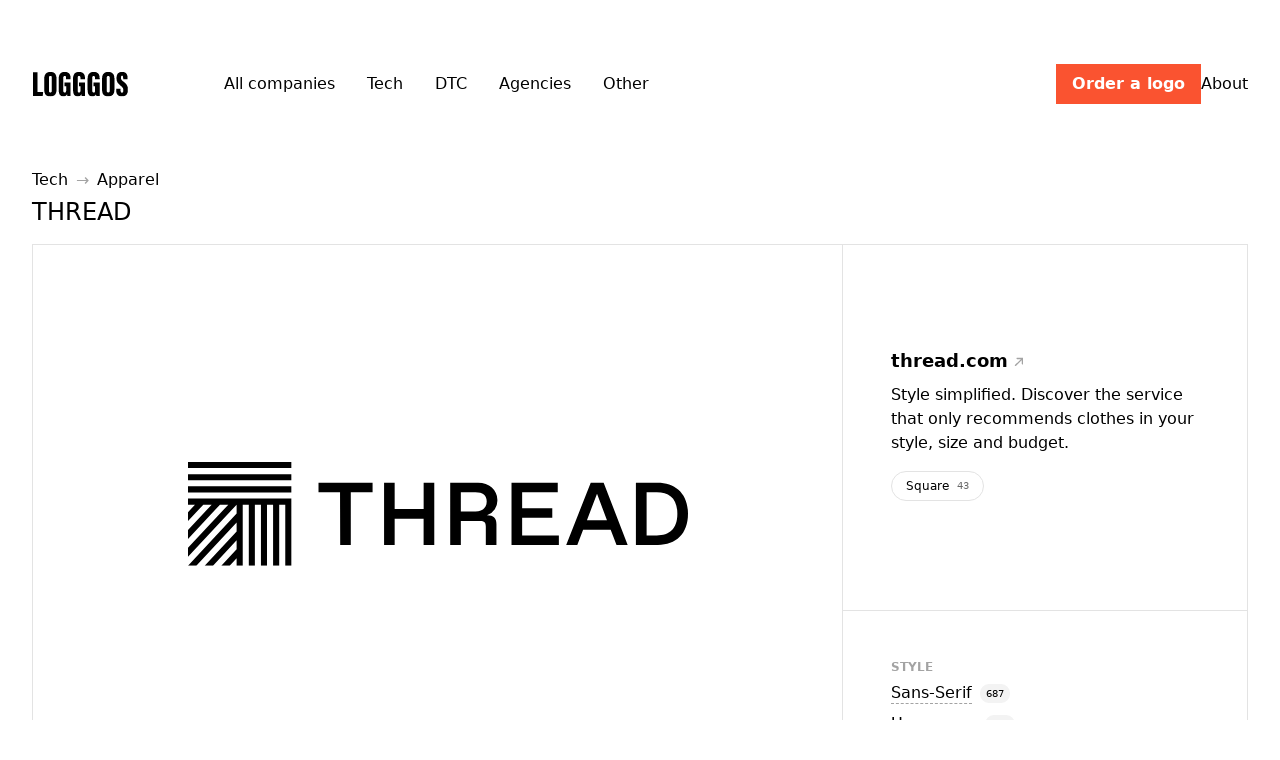

--- FILE ---
content_type: text/html; charset=utf-8
request_url: https://www.logggos.club/logo/thread/rsejveyze3pwzf
body_size: 10531
content:
<!DOCTYPE html><html lang="de-AT" class="scroll-smooth"><head><meta charSet="utf-8"/><meta name="viewport" content="width=device-width"/><meta name="description" content="Logggos is a catalog of well-designed logos. Discover inspiring logos sorted by industries, themes, typography style, branding color and more."/><meta property="og:description" content="Logggos is a catalog of well-designed logos. Discover inspiring logos sorted by industries, themes, typography style, branding color and more."/><meta property="og:url" content="https://www.logggos.club"/><meta property="og:type" content="website"/><meta property="og:locale" content="en_US"/><title>THREAD logo (svg) — Design Inspiration | Logggos</title><meta name="robots" content="index,follow"/><meta property="og:title" content="THREAD logo (svg) — Design Inspiration | Logggos"/><meta property="og:image" content="thread.svg"/><meta property="og:image:alt" content="THREAD"/><meta property="og:image:width" content="800"/><meta property="og:image:height" content="600"/><meta name="next-head-count" content="14"/><link rel="preconnect" href="https://fonts.gstatic.com" crossorigin /><link rel="preload" href="/_next/static/css/b46bd49b357b4f88.css" as="style"/><link rel="stylesheet" href="/_next/static/css/b46bd49b357b4f88.css" data-n-g=""/><noscript data-n-css=""></noscript><script defer="" nomodule="" src="/_next/static/chunks/polyfills-c67a75d1b6f99dc8.js"></script><script src="/_next/static/chunks/webpack-36d12a75f0098f30.js" defer=""></script><script src="/_next/static/chunks/framework-de2aec5126cd5118.js" defer=""></script><script src="/_next/static/chunks/main-487fb0d0a6da5165.js" defer=""></script><script src="/_next/static/chunks/pages/_app-eaf1f842965c02c4.js" defer=""></script><script src="/_next/static/chunks/385-a5369f182f2b2ea6.js" defer=""></script><script src="/_next/static/chunks/652-d196e13106903242.js" defer=""></script><script src="/_next/static/chunks/pages/logo/%5Bslug%5D/%5Bid%5D-d7bba56edf123fa0.js" defer=""></script><script src="/_next/static/Diyu1nNGI_EscwXGUINKg/_buildManifest.js" defer=""></script><script src="/_next/static/Diyu1nNGI_EscwXGUINKg/_ssgManifest.js" defer=""></script><style data-href="https://fonts.googleapis.com/css2?family=Inter:wght@400..700&display=optional">@font-face{font-family:'Inter';font-style:normal;font-weight:400;font-display:optional;src:url(https://fonts.gstatic.com/l/font?kit=UcCO3FwrK3iLTeHuS_nVMrMxCp50SjIw2boKoduKmMEVuLyfMZs&skey=c491285d6722e4fa&v=v20) format('woff')}@font-face{font-family:'Inter';font-style:normal;font-weight:500;font-display:optional;src:url(https://fonts.gstatic.com/l/font?kit=UcCO3FwrK3iLTeHuS_nVMrMxCp50SjIw2boKoduKmMEVuI6fMZs&skey=c491285d6722e4fa&v=v20) format('woff')}@font-face{font-family:'Inter';font-style:normal;font-weight:600;font-display:optional;src:url(https://fonts.gstatic.com/l/font?kit=UcCO3FwrK3iLTeHuS_nVMrMxCp50SjIw2boKoduKmMEVuGKYMZs&skey=c491285d6722e4fa&v=v20) format('woff')}@font-face{font-family:'Inter';font-style:normal;font-weight:700;font-display:optional;src:url(https://fonts.gstatic.com/l/font?kit=UcCO3FwrK3iLTeHuS_nVMrMxCp50SjIw2boKoduKmMEVuFuYMZs&skey=c491285d6722e4fa&v=v20) format('woff')}@font-face{font-family:'Inter';font-style:normal;font-weight:400 700;font-display:optional;src:url(https://fonts.gstatic.com/s/inter/v20/UcC73FwrK3iLTeHuS_nVMrMxCp50SjIa2JL7W0Q5n-wU.woff2) format('woff2');unicode-range:U+0460-052F,U+1C80-1C8A,U+20B4,U+2DE0-2DFF,U+A640-A69F,U+FE2E-FE2F}@font-face{font-family:'Inter';font-style:normal;font-weight:400 700;font-display:optional;src:url(https://fonts.gstatic.com/s/inter/v20/UcC73FwrK3iLTeHuS_nVMrMxCp50SjIa0ZL7W0Q5n-wU.woff2) format('woff2');unicode-range:U+0301,U+0400-045F,U+0490-0491,U+04B0-04B1,U+2116}@font-face{font-family:'Inter';font-style:normal;font-weight:400 700;font-display:optional;src:url(https://fonts.gstatic.com/s/inter/v20/UcC73FwrK3iLTeHuS_nVMrMxCp50SjIa2ZL7W0Q5n-wU.woff2) format('woff2');unicode-range:U+1F00-1FFF}@font-face{font-family:'Inter';font-style:normal;font-weight:400 700;font-display:optional;src:url(https://fonts.gstatic.com/s/inter/v20/UcC73FwrK3iLTeHuS_nVMrMxCp50SjIa1pL7W0Q5n-wU.woff2) format('woff2');unicode-range:U+0370-0377,U+037A-037F,U+0384-038A,U+038C,U+038E-03A1,U+03A3-03FF}@font-face{font-family:'Inter';font-style:normal;font-weight:400 700;font-display:optional;src:url(https://fonts.gstatic.com/s/inter/v20/UcC73FwrK3iLTeHuS_nVMrMxCp50SjIa2pL7W0Q5n-wU.woff2) format('woff2');unicode-range:U+0102-0103,U+0110-0111,U+0128-0129,U+0168-0169,U+01A0-01A1,U+01AF-01B0,U+0300-0301,U+0303-0304,U+0308-0309,U+0323,U+0329,U+1EA0-1EF9,U+20AB}@font-face{font-family:'Inter';font-style:normal;font-weight:400 700;font-display:optional;src:url(https://fonts.gstatic.com/s/inter/v20/UcC73FwrK3iLTeHuS_nVMrMxCp50SjIa25L7W0Q5n-wU.woff2) format('woff2');unicode-range:U+0100-02BA,U+02BD-02C5,U+02C7-02CC,U+02CE-02D7,U+02DD-02FF,U+0304,U+0308,U+0329,U+1D00-1DBF,U+1E00-1E9F,U+1EF2-1EFF,U+2020,U+20A0-20AB,U+20AD-20C0,U+2113,U+2C60-2C7F,U+A720-A7FF}@font-face{font-family:'Inter';font-style:normal;font-weight:400 700;font-display:optional;src:url(https://fonts.gstatic.com/s/inter/v20/UcC73FwrK3iLTeHuS_nVMrMxCp50SjIa1ZL7W0Q5nw.woff2) format('woff2');unicode-range:U+0000-00FF,U+0131,U+0152-0153,U+02BB-02BC,U+02C6,U+02DA,U+02DC,U+0304,U+0308,U+0329,U+2000-206F,U+20AC,U+2122,U+2191,U+2193,U+2212,U+2215,U+FEFF,U+FFFD}</style></head><body class="text-black antialiased"><div id="__next"><div class="min-h-100vh flex flex-col transition"><header class="py-8 md:py-16"><div class="container"><div class="flex-wrap items-center sm:flex"><div class="flex gap-4 items-center justify-between"><a class="inline-block" href="/"><img alt="Logggos" src="[data-uri]" width="94" height="24" decoding="async" data-nimg="future" class="w-24" style="color:transparent"/><span class="sr-only">Logggos</span></a><a class="sm:hidden block bg-orange px-4 py-2 text-sm font-semibold text-white" href="/anymark">Order a logo</a></div><nav class="mt-4 flex space-x-4 sm:mt-0 sm:pl-8 md:space-x-8 md:pl-12 lg:pl-24"><a class="hover:text-orange" href="/browse">All <span class="hidden sm:inline">companies</span></a><a class="hover:text-orange" href="/browse/type/tech">Tech</a><a class="hover:text-orange" href="/browse/type/dtc">DTC</a><a class="hover:text-orange" href="/browse/type/agencies">Agencies</a><a class="hover:text-orange" href="/browse/type/other">Other</a></nav><nav class="ml-auto hidden items-center gap-8 md:flex"><a class="bg-orange px-4 py-2 font-semibold text-white" href="/anymark">Order a logo</a><a class="hidden lg:block hover:text-orange" href="/about">About</a></nav></div></div></header><main class="flex flex-1 flex-col"><div style="opacity:0;transform:translateY(-10px) translateZ(0)"><div class="space-y-8 pb-16 md:pb-32"><div class="container"><nav class="flex space-x-2"><a class="block" href="/browse/type/tech">Tech</a><span class="text-gray-300">→</span><a class="block" href="/browse/category/apparel">Apparel</a></nav><h1 class="mt-1 mb-4 text-ellipsis text-2xl font-normal">THREAD</h1><div class="grid gap-px border bg-gray-150 lg:min-h-[540px] lg:grid-cols-12"><div class="flex lg:col-span-7 xl:col-span-8"><div class="flex grow items-center justify-center bg-white p-16"><img src="/logos/thread.svg" alt="THREAD logo in svg format" class="h-[220px] w-[500px] object-contain" width="500" height="220"/></div></div><div class="flex flex-col divide-y divide-gray-150 bg-white lg:col-span-5 xl:col-span-4"><div class="flex grow items-center p-8 md:p-12"><div class="space-y-2"><a class="inline-block text-lg font-semibold" target="_blank" rel="noreferrer" href="https://thread.com/">thread.com<svg xmlns="http://www.w3.org/2000/svg" fill="none" viewBox="0 0 11 10" class="ml-1.5 inline-block h-2.5 w-2.5 align-baseline text-gray-300"><path fill="currentColor" d="M10 .5V7a.7.7 0 0 1-1.4.1v-4h-.1L2.2 9.2c-.2.3-.6.3-1 0a.7.7 0 0 1-.1-1L7.6 2l-.1-.1h-4a.7.7 0 0 1-.7-.6V1c0-.3.2-.6.5-.7H10Z"></path></svg></a><div>Style simplified. Discover the service that only recommends clothes in your style, size and budget.</div><ul class="-m-2 flex flex-wrap"><li class="p-2"><a class="flex items-center rounded-full border px-3.5 py-1.5 text-xs transition hover:bg-gray-100" href="/browse/tag/square">Square<span class="ml-2 inline-block text-[10px] text-gray-500">43</span></a></li></ul></div></div><div class="grid gap-8 p-8 sm:grid-cols-2 sm:gap-16 md:p-12"><div class="space-y-2"><h3 class="text-xs font-semibold uppercase text-gray-300">Style</h3><ul class="space-y-2.5"><li class=""><a class="text-normal group flex items-center" href="/browse/style/sans-serif"><span class="border-b border-dashed border-gray-300 py-0.5 leading-none transition group-hover:border-black">Sans-Serif</span><span class="ml-2 inline-block rounded-full bg-gray-100 px-1.5 py-0.5 text-[10px] font-medium">687</span></a></li><li class=""><a class="text-normal group flex items-center" href="/browse/style/uppercase"><span class="border-b border-dashed border-gray-300 py-0.5 leading-none transition group-hover:border-black">Uppercase</span><span class="ml-2 inline-block rounded-full bg-gray-100 px-1.5 py-0.5 text-[10px] font-medium">185</span></a></li></ul></div></div></div></div></div><div><div class="container mb-2 flex items-end justify-between"><h2 class="text-xl font-normal">Apparel<!-- --> logos<small class="ml-2 inline-block rounded-full bg-gray-100 px-1.5 py-1 align-middle text-[11px] font-medium leading-none text-black">29</small></h2><a class="flex items-center whitespace-nowrap" href="/browse/category/apparel"><svg xmlns="http://www.w3.org/2000/svg" fill="none" viewBox="0 0 16 17" class="mr-2 h-4 w-4"><path stroke="currentColor" d="M1.9 4h12.3v9.7H1.9zM8 4v9.6M2 8.8h12"></path></svg>See all</a></div><section><div class="container"><div class="grid p-px md:grid-cols-2 xl:grid-cols-4"><div class="group relative -ml-px -mt-px border border-gray-150 hover:z-10 hover:border-black"><a class="safari-14-aspect-3/2 flex aspect-[3/2] items-center justify-center" href="/logo/kylie-swim/oimvs3p5fuhyzu"><div class="safari-14-aspect-child flex items-center justify-center"><img loading="lazy" src="/logos/kylie-swim.svg" alt="Kylie Swim logo in svg format" class="h-[80px] w-[220px] object-contain md:h-[60px] md:w-[180px] 2xl:h-[80px] 2xl:w-[220px]"/></div><span class="sr-only">Kylie Swim</span></a><span class="absolute bottom-3 left-4 flex items-center text-sm text-black opacity-0 transition group-hover:opacity-100"><a href="/browse/type/dtc">DTC</a><span class="mx-1.5 w-3 text-gray-300">→</span><a href="/browse/category/apparel">Apparel</a></span></div><div class="group relative -ml-px -mt-px border border-gray-150 hover:z-10 hover:border-black"><a class="safari-14-aspect-3/2 flex aspect-[3/2] items-center justify-center" href="/logo/ace-tate/jz0xbrcl2gh0nd"><div class="safari-14-aspect-child flex items-center justify-center"><img loading="lazy" src="/logos/ace-tate.svg" alt="ace &amp; tate logo in svg format" class="h-[80px] w-[220px] object-contain md:h-[60px] md:w-[180px] 2xl:h-[80px] 2xl:w-[220px]"/></div><span class="sr-only">ace &amp; tate</span></a><span class="absolute bottom-3 left-4 flex items-center text-sm text-black opacity-0 transition group-hover:opacity-100"><a href="/browse/type/dtc">DTC</a><span class="mx-1.5 w-3 text-gray-300">→</span><a href="/browse/category/apparel">Apparel</a></span></div><div class="group relative -ml-px -mt-px border border-gray-150 hover:z-10 hover:border-black"><a class="safari-14-aspect-3/2 flex aspect-[3/2] items-center justify-center" href="/logo/kenner-sandals/2jzii3lsfggviz"><div class="safari-14-aspect-child flex items-center justify-center"><img alt="Kenner Sandals logo in webp format" srcSet="/_next/image?url=%2Flogos%2Fkenner-sandals.webp&amp;w=256&amp;q=75 1x, /_next/image?url=%2Flogos%2Fkenner-sandals.webp&amp;w=640&amp;q=75 2x" src="/_next/image?url=%2Flogos%2Fkenner-sandals.webp&amp;w=640&amp;q=75" width="220" height="80" decoding="async" data-nimg="future" class="h-[80px] w-[220px] object-contain md:h-[60px] md:w-[180px] 2xl:h-[80px] 2xl:w-[220px]" loading="lazy" style="color:transparent"/></div><span class="sr-only">Kenner Sandals</span></a><span class="absolute bottom-3 left-4 flex items-center text-sm text-black opacity-0 transition group-hover:opacity-100"><a href="/browse/type/dtc">DTC</a><span class="mx-1.5 w-3 text-gray-300">→</span><a href="/browse/category/apparel">Apparel</a></span></div><div class="group relative -ml-px -mt-px border border-gray-150 hover:z-10 hover:border-black"><a class="safari-14-aspect-3/2 flex aspect-[3/2] items-center justify-center" href="/logo/lusso/lcvorix4eep1nb"><div class="safari-14-aspect-child flex items-center justify-center"><img loading="lazy" src="/logos/lusso.svg" alt="Lusso logo in svg format" class="h-[80px] w-[220px] object-contain md:h-[60px] md:w-[180px] 2xl:h-[80px] 2xl:w-[220px]"/></div><span class="sr-only">Lusso</span></a><span class="absolute bottom-3 left-4 flex items-center text-sm text-black opacity-0 transition group-hover:opacity-100"><a href="/browse/type/dtc">DTC</a><span class="mx-1.5 w-3 text-gray-300">→</span><a href="/browse/category/apparel">Apparel</a></span></div></div></div></section></div><div class="space-y-8"><div><div class="container mb-2 flex items-end justify-between"><h2 class="text-xl font-normal">Sans-Serif<!-- --> logos<small class="ml-2 inline-block rounded-full bg-gray-100 px-1.5 py-1 align-middle text-[11px] font-medium leading-none text-black">687</small></h2><a class="flex items-center whitespace-nowrap" href="/browse/style/sans-serif"><svg xmlns="http://www.w3.org/2000/svg" fill="none" viewBox="0 0 16 17" class="mr-2 h-4 w-4"><path stroke="currentColor" d="M1.9 4h12.3v9.7H1.9zM8 4v9.6M2 8.8h12"></path></svg>See all</a></div><section><div class="container"><div class="grid p-px md:grid-cols-2 xl:grid-cols-4"><div class="group relative -ml-px -mt-px border border-gray-150 hover:z-10 hover:border-black"><a class="safari-14-aspect-3/2 flex aspect-[3/2] items-center justify-center" href="/logo/norton/c9jsvkmhuja6zm"><div class="safari-14-aspect-child flex items-center justify-center"><img loading="lazy" src="/logos/norton.svg" alt="Norton logo in svg format" class="h-[80px] w-[220px] object-contain md:h-[60px] md:w-[180px] 2xl:h-[80px] 2xl:w-[220px]"/></div><span class="sr-only">Norton</span></a><span class="absolute bottom-3 left-4 flex items-center text-sm text-black opacity-0 transition group-hover:opacity-100"><a href="/browse/type/tech">Tech</a><span class="mx-1.5 w-3 text-gray-300">→</span><a href="/browse/category/security">Security</a></span></div><div class="group relative -ml-px -mt-px border border-gray-150 hover:z-10 hover:border-black"><a class="safari-14-aspect-3/2 flex aspect-[3/2] items-center justify-center" href="/logo/materialist/rpe6wcfodgnm1a"><div class="safari-14-aspect-child flex items-center justify-center"><img loading="lazy" src="/logos/materialist.svg" alt="Materialist logo in svg format" class="h-[80px] w-[220px] object-contain md:h-[60px] md:w-[180px] 2xl:h-[80px] 2xl:w-[220px]"/></div><span class="sr-only">Materialist</span></a><span class="absolute bottom-3 left-4 flex items-center text-sm text-black opacity-0 transition group-hover:opacity-100"><a href="/browse/type/agencies">Agencies</a></span></div><div class="group relative -ml-px -mt-px border border-gray-150 hover:z-10 hover:border-black"><a class="safari-14-aspect-3/2 flex aspect-[3/2] items-center justify-center" href="/logo/scenes/qplo7zk3fnrerd"><div class="safari-14-aspect-child flex items-center justify-center"><img loading="lazy" src="/logos/scenes.svg" alt="Scenes logo in svg format" class="h-[80px] w-[220px] object-contain md:h-[60px] md:w-[180px] 2xl:h-[80px] 2xl:w-[220px]"/></div><span class="sr-only">Scenes</span></a><span class="absolute bottom-3 left-4 flex items-center text-sm text-black opacity-0 transition group-hover:opacity-100"><a href="/browse/type/tech">Tech</a><span class="mx-1.5 w-3 text-gray-300">→</span><a href="/browse/category/business-saas">Business &amp; Saas</a></span></div><div class="group relative -ml-px -mt-px border border-gray-150 hover:z-10 hover:border-black"><a class="safari-14-aspect-3/2 flex aspect-[3/2] items-center justify-center" href="/logo/mapbox/vpyc7fz6t36v5m"><div class="safari-14-aspect-child flex items-center justify-center"><img loading="lazy" src="/logos/mapbox.svg" alt="Mapbox logo in svg format" class="h-[80px] w-[220px] object-contain md:h-[60px] md:w-[180px] 2xl:h-[80px] 2xl:w-[220px]"/></div><span class="sr-only">Mapbox</span></a><span class="absolute bottom-3 left-4 flex items-center text-sm text-black opacity-0 transition group-hover:opacity-100"><a href="/browse/type/tech">Tech</a><span class="mx-1.5 w-3 text-gray-300">→</span><a href="/browse/category/mobility-travel">Mobility &amp; Travel</a></span></div></div></div></section></div><div><div class="container mb-2 flex items-end justify-between"><h2 class="text-xl font-normal">Uppercase<!-- --> logos<small class="ml-2 inline-block rounded-full bg-gray-100 px-1.5 py-1 align-middle text-[11px] font-medium leading-none text-black">185</small></h2><a class="flex items-center whitespace-nowrap" href="/browse/style/uppercase"><svg xmlns="http://www.w3.org/2000/svg" fill="none" viewBox="0 0 16 17" class="mr-2 h-4 w-4"><path stroke="currentColor" d="M1.9 4h12.3v9.7H1.9zM8 4v9.6M2 8.8h12"></path></svg>See all</a></div><section><div class="container"><div class="grid p-px md:grid-cols-2 xl:grid-cols-4"><div class="group relative -ml-px -mt-px border border-gray-150 hover:z-10 hover:border-black"><a class="safari-14-aspect-3/2 flex aspect-[3/2] items-center justify-center" href="/logo/mirror/ib7hahffimn7o2"><div class="safari-14-aspect-child flex items-center justify-center"><img loading="lazy" src="/logos/mirror.svg" alt="Mirror logo in svg format" class="h-[80px] w-[220px] object-contain md:h-[60px] md:w-[180px] 2xl:h-[80px] 2xl:w-[220px]"/></div><span class="sr-only">Mirror</span></a><span class="absolute bottom-3 left-4 flex items-center text-sm text-black opacity-0 transition group-hover:opacity-100"><a href="/browse/type/dtc">DTC</a><span class="mx-1.5 w-3 text-gray-300">→</span><a href="/browse/category/home">Home</a></span></div><div class="group relative -ml-px -mt-px border border-gray-150 hover:z-10 hover:border-black"><a class="safari-14-aspect-3/2 flex aspect-[3/2] items-center justify-center" href="/logo/lume-books/ektdhazizlijxb"><div class="safari-14-aspect-child flex items-center justify-center"><img alt="Lume Books logo in jpg format" srcSet="/_next/image?url=%2Flogos%2Flume-books.jpg&amp;w=256&amp;q=75 1x, /_next/image?url=%2Flogos%2Flume-books.jpg&amp;w=640&amp;q=75 2x" src="/_next/image?url=%2Flogos%2Flume-books.jpg&amp;w=640&amp;q=75" width="220" height="80" decoding="async" data-nimg="future" class="h-[80px] w-[220px] object-contain md:h-[60px] md:w-[180px] 2xl:h-[80px] 2xl:w-[220px]" loading="lazy" style="color:transparent"/></div><span class="sr-only">Lume Books</span></a><span class="absolute bottom-3 left-4 flex items-center text-sm text-black opacity-0 transition group-hover:opacity-100"><a href="/browse/type/other">Other</a><span class="mx-1.5 w-3 text-gray-300">→</span><a href="/browse/category/uncategorized">Uncategorized</a></span></div><div class="group relative -ml-px -mt-px border border-gray-150 hover:z-10 hover:border-black"><a class="safari-14-aspect-3/2 flex aspect-[3/2] items-center justify-center" href="/logo/any/fthtsrllstncmy"><div class="safari-14-aspect-child flex items-center justify-center"><img loading="lazy" src="/logos/any.svg" alt="ANY logo in svg format" class="h-[80px] w-[220px] object-contain md:h-[60px] md:w-[180px] 2xl:h-[80px] 2xl:w-[220px]"/></div><span class="sr-only">ANY</span></a><span class="absolute bottom-3 left-4 flex items-center text-sm text-black opacity-0 transition group-hover:opacity-100"><a href="/browse/type/agencies">Agencies</a></span></div><div class="group relative -ml-px -mt-px border border-gray-150 hover:z-10 hover:border-black"><a class="safari-14-aspect-3/2 flex aspect-[3/2] items-center justify-center" href="/logo/earth-star/fdzypyngih73er"><div class="safari-14-aspect-child flex items-center justify-center"><img alt="Earth &amp; Star logo in png format" srcSet="/_next/image?url=%2Flogos%2Fearth-star.png&amp;w=256&amp;q=75 1x, /_next/image?url=%2Flogos%2Fearth-star.png&amp;w=640&amp;q=75 2x" src="/_next/image?url=%2Flogos%2Fearth-star.png&amp;w=640&amp;q=75" width="220" height="80" decoding="async" data-nimg="future" class="h-[80px] w-[220px] object-contain md:h-[60px] md:w-[180px] 2xl:h-[80px] 2xl:w-[220px]" loading="lazy" style="color:transparent"/></div><span class="sr-only">Earth &amp; Star</span></a><span class="absolute bottom-3 left-4 flex items-center text-sm text-black opacity-0 transition group-hover:opacity-100"><a href="/browse/type/dtc">DTC</a><span class="mx-1.5 w-3 text-gray-300">→</span><a href="/browse/category/drinks">Drinks</a></span></div></div></div></section></div></div><div class="space-y-8"></div><div class="space-y-8"><div><div class="container mb-2 flex items-end justify-between"><h2 class="text-xl font-normal">Square<!-- --> logos<small class="ml-2 inline-block rounded-full bg-gray-100 px-1.5 py-1 align-middle text-[11px] font-medium leading-none text-black">43</small></h2><a class="flex items-center whitespace-nowrap" href="/browse/tag/square"><svg xmlns="http://www.w3.org/2000/svg" fill="none" viewBox="0 0 16 17" class="mr-2 h-4 w-4"><path stroke="currentColor" d="M1.9 4h12.3v9.7H1.9zM8 4v9.6M2 8.8h12"></path></svg>See all</a></div><section><div class="container"><div class="grid p-px md:grid-cols-2 xl:grid-cols-4"><div class="group relative -ml-px -mt-px border border-gray-150 hover:z-10 hover:border-black"><span class="absolute top-3 left-4 flex items-center text-[9px] font-semibold uppercase text-black"><img src="[data-uri]" class="mr-1.5 h-3 w-3 opacity-25 transition group-hover:opacity-100" alt=""/><span class="opacity-0 transition group-hover:opacity-100">Case Study</span></span><a class="safari-14-aspect-3/2 flex aspect-[3/2] items-center justify-center" href="/logo/ironclad/taj5o9nl2hvwsx"><div class="safari-14-aspect-child flex items-center justify-center"><img loading="lazy" src="/logos/ironclad.svg" alt="Ironclad logo in svg format" class="h-[80px] w-[220px] object-contain md:h-[60px] md:w-[180px] 2xl:h-[80px] 2xl:w-[220px]"/></div><span class="sr-only">Ironclad</span></a><span class="absolute bottom-3 left-4 flex items-center text-sm text-black opacity-0 transition group-hover:opacity-100"><a href="/browse/type/tech">Tech</a><span class="mx-1.5 w-3 text-gray-300">→</span><a href="/browse/category/design">Design</a></span></div><div class="group relative -ml-px -mt-px border border-gray-150 hover:z-10 hover:border-black"><span class="absolute top-3 left-4 flex items-center text-[9px] font-semibold uppercase text-black"><img src="[data-uri]" class="mr-1.5 h-3 w-3 opacity-25 transition group-hover:opacity-100" alt=""/><span class="opacity-0 transition group-hover:opacity-100">Case Study</span></span><a class="safari-14-aspect-3/2 flex aspect-[3/2] items-center justify-center" href="/logo/neara/yj2chrhnzvjozl"><div class="safari-14-aspect-child flex items-center justify-center"><img loading="lazy" src="/logos/neara.svg" alt="Neara logo in svg format" class="h-[80px] w-[220px] object-contain md:h-[60px] md:w-[180px] 2xl:h-[80px] 2xl:w-[220px]"/></div><span class="sr-only">Neara</span></a><span class="absolute bottom-3 left-4 flex items-center text-sm text-black opacity-0 transition group-hover:opacity-100"><a href="/browse/type/tech">Tech</a><span class="mx-1.5 w-3 text-gray-300">→</span><a href="/browse/category/design">Design</a></span></div><div class="group relative -ml-px -mt-px border border-gray-150 hover:z-10 hover:border-black"><a class="safari-14-aspect-3/2 flex aspect-[3/2] items-center justify-center" href="/logo/imagination/gtatf6pj60u4e7"><div class="safari-14-aspect-child flex items-center justify-center"><img loading="lazy" src="/logos/imagination.svg" alt="Imagination logo in svg format" class="h-[80px] w-[220px] object-contain md:h-[60px] md:w-[180px] 2xl:h-[80px] 2xl:w-[220px]"/></div><span class="sr-only">Imagination</span></a><span class="absolute bottom-3 left-4 flex items-center text-sm text-black opacity-0 transition group-hover:opacity-100"><a href="/browse/type/tech">Tech</a><span class="mx-1.5 w-3 text-gray-300">→</span><a href="/browse/category/design">Design</a></span></div><div class="group relative -ml-px -mt-px border border-gray-150 hover:z-10 hover:border-black"><a class="safari-14-aspect-3/2 flex aspect-[3/2] items-center justify-center" href="/logo/utrust/muopdjiayqcomq"><div class="safari-14-aspect-child flex items-center justify-center"><img loading="lazy" src="/logos/utrust.svg" alt="Utrust logo in svg format" class="h-[80px] w-[220px] object-contain md:h-[60px] md:w-[180px] 2xl:h-[80px] 2xl:w-[220px]"/></div><span class="sr-only">Utrust</span></a><span class="absolute bottom-3 left-4 flex items-center text-sm text-black opacity-0 transition group-hover:opacity-100"><a href="/browse/type/tech">Tech</a><span class="mx-1.5 w-3 text-gray-300">→</span><a href="/browse/category/development-crypto">Development &amp; Crypto</a></span></div></div></div></section></div></div></div></div></main><footer><div class="container"><div class="grid gap-8 border-t py-8 md:grid-cols-12"><div class="space-y-4 text-sm sm:col-span-12 lg:col-span-6 xl:col-span-5"><a class="inline-block" href="/"><img alt="Logggos" src="[data-uri]" width="94" height="24" decoding="async" data-nimg="future" class="w-24" style="color:transparent"/><span class="sr-only">Logggos</span></a><p>Logggos is a curated catalog of well-designed logos used by designers for inspiration and research purposes.</p><p class="text-gray-300">All the rights for the logos in SVG, PNG or JPG formats on the website belong to their owners, we do not claim any rights on the logos.</p></div><div class="hidden xl:col-span-1 xl:block"></div><div class="sm:col-span-4 lg:col-span-2"><div class="space-y-2.5"><h2 class="text-xs font-semibold uppercase text-gray-300">Logos</h2><nav class="grid gap-2"><a class="block" href="https://airtable.com/shroMvvDHDFW4LyzZ">Submit logo</a><a class="block" href="https://forms.gle/B78iiyuY48qM79vg7">Report a mistake</a><a class="block" href="https://forms.gle/pZHqXaV7YL8cnpX97">Removal request</a></nav></div></div><div class="sm:col-span-4 lg:col-span-2"><div class="space-y-2.5"><h2 class="text-xs font-semibold uppercase text-gray-300">More</h2><nav class="grid gap-2"><a class="block" href="/saas-logos-report">SaaS logos report</a><a class="block" href="/directory">Logos directory</a><a class="block" href="/about">About</a></nav></div></div><div class="sm:col-span-4 lg:col-span-2"><div class="space-y-2.5"><h2 class="text-xs font-semibold uppercase text-gray-300">Legal</h2><nav class="grid gap-2"><a class="block" href="/terms">Terms &amp; Conditions</a><a class="block" href="/privacy">Privacy Policy</a><a class="block" href="/imprint">Imprint</a></nav></div></div></div></div></footer></div></div><script id="__NEXT_DATA__" type="application/json">{"props":{"pageProps":{"logo":{"id":"rsejveyze3pwzf","slug":"thread","name":"THREAD","featured":true,"description":"Style simplified. Discover the service that only recommends clothes in your style, size and budget.","url":"https://thread.com/","logo":{"type":"svg","url":"thread.svg"},"creator":null,"caseStudy":null,"typeId":"dcxt1clgl4ljmq","categoryId":"efsabwmlmfebfk","styleIds":["3gxhvbxbxpltmx","yzmgxpte74x0le"],"colorIds":[],"tagIds":["svgaa3mxjzyafh"],"type":{"id":"dcxt1clgl4ljmq","slug":"tech","title":"Tech companies","name":"Tech","description":"Curated list of tech companies logos design for your inspiration.","entriesCount":393},"category":{"id":"efsabwmlmfebfk","slug":"apparel","title":null,"name":"Apparel","description":null,"typeId":"aue1lkzzo22ene","entriesCount":29},"styles":[{"id":"3gxhvbxbxpltmx","slug":"sans-serif","name":"Sans-Serif","description":"Sans-serif logos are often used by modern brands. They convey a feeling of simplicity and minimalism.","entriesCount":687},{"id":"yzmgxpte74x0le","slug":"uppercase","name":"Uppercase","description":null,"entriesCount":185}],"colors":[],"tags":[{"id":"svgaa3mxjzyafh","slug":"square","name":"Square","description":"Logos using square shape in their design","entriesCount":43}]},"relatedLogosByCategory":{"category":{"id":"efsabwmlmfebfk","slug":"apparel","title":null,"name":"Apparel","description":null,"typeId":"aue1lkzzo22ene","entriesCount":29},"logos":[{"id":"oimvs3p5fuhyzu","slug":"kylie-swim","name":"Kylie Swim","featured":false,"description":"A shopping website that offers swimwears for women.","url":"https://kyliejenner.com/","logo":{"type":"svg","url":"kylie-swim.svg"},"creator":null,"caseStudy":null,"typeId":"aue1lkzzo22ene","categoryId":"efsabwmlmfebfk","styleIds":["pphp5uawec1ds7"],"colorIds":[],"tagIds":[],"type":{"id":"aue1lkzzo22ene","slug":"dtc","title":"DTC brands","name":"DTC","description":"Curated collection of direct-to-consumer brand identity designs.","entriesCount":167},"category":{"id":"efsabwmlmfebfk","slug":"apparel","title":null,"name":"Apparel","description":null,"typeId":"aue1lkzzo22ene","entriesCount":29},"styles":[{"id":"pphp5uawec1ds7","slug":"script","name":"Script","description":"Script logos are often used by brands in the fashion and beauty industry. They convey a feeling of elegance and femininity.","entriesCount":52}],"colors":[],"tags":[]},{"id":"jz0xbrcl2gh0nd","slug":"ace-tate","name":"ace \u0026 tate","featured":false,"description":"In Amsterdam designed glasses from $125 regardless of your prescription.","url":"https://www.aceandtate.com/us","logo":{"type":"svg","url":"ace-tate.svg"},"creator":null,"caseStudy":null,"typeId":"aue1lkzzo22ene","categoryId":"efsabwmlmfebfk","styleIds":["3gxhvbxbxpltmx","vxnazwztczf6ll"],"colorIds":[],"tagIds":["phohs8orl0pgcm"],"type":{"id":"aue1lkzzo22ene","slug":"dtc","title":"DTC brands","name":"DTC","description":"Curated collection of direct-to-consumer brand identity designs.","entriesCount":167},"category":{"id":"efsabwmlmfebfk","slug":"apparel","title":null,"name":"Apparel","description":null,"typeId":"aue1lkzzo22ene","entriesCount":29},"styles":[{"id":"vxnazwztczf6ll","slug":"lowercase","name":"Lowercase","description":null,"entriesCount":235},{"id":"3gxhvbxbxpltmx","slug":"sans-serif","name":"Sans-Serif","description":"Sans-serif logos are often used by modern brands. They convey a feeling of simplicity and minimalism.","entriesCount":687}],"colors":[],"tags":[{"id":"phohs8orl0pgcm","slug":"two-words","name":"Two words","description":"Logos consisting of two words.","entriesCount":278}]},{"id":"2jzii3lsfggviz","slug":"kenner-sandals","name":"Kenner Sandals","featured":false,"description":"High-quality Kenner sandals and flip-flops manufactured in Brazil.","url":"https://www.kennersandals.com/","logo":{"type":"webp","url":"kenner-sandals.webp"},"creator":null,"caseStudy":null,"typeId":"aue1lkzzo22ene","categoryId":"efsabwmlmfebfk","styleIds":["3gxhvbxbxpltmx","2dynuj1tjfaomv","yzmgxpte74x0le"],"colorIds":["hu4ko7edkjpsh8"],"tagIds":["5vmccqrbncfwyz"],"type":{"id":"aue1lkzzo22ene","slug":"dtc","title":"DTC brands","name":"DTC","description":"Curated collection of direct-to-consumer brand identity designs.","entriesCount":167},"category":{"id":"efsabwmlmfebfk","slug":"apparel","title":null,"name":"Apparel","description":null,"typeId":"aue1lkzzo22ene","entriesCount":29},"styles":[{"id":"2dynuj1tjfaomv","slug":"italic","name":"Italic","description":"Italic logos are often seen as modern and sleek. They can be used to add a touch of sophistication to a brand.","entriesCount":17},{"id":"3gxhvbxbxpltmx","slug":"sans-serif","name":"Sans-Serif","description":"Sans-serif logos are often used by modern brands. They convey a feeling of simplicity and minimalism.","entriesCount":687},{"id":"yzmgxpte74x0le","slug":"uppercase","name":"Uppercase","description":null,"entriesCount":185}],"colors":[{"id":"hu4ko7edkjpsh8","slug":"orange","name":"Orange","description":"Orange is often used in branding to create a sense of fun and playfulness. It is also associated with affordability and approachability. Orange can be a good choice for companies that want to convey a sense of warmth and friendliness.","hex":"#FF9B1D","entriesCount":73}],"tags":[{"id":"5vmccqrbncfwyz","slug":"letter-k","name":"Letter K","description":"Logos using letter K as a symbol","entriesCount":12}]},{"id":"lcvorix4eep1nb","slug":"lusso","name":"Lusso","featured":false,"description":"Lusso cloud is a shoe brand that gives you \"comfor nirvana\"","url":"https://lussocloud.com/","logo":{"type":"svg","url":"lusso.svg"},"creator":null,"caseStudy":null,"typeId":"aue1lkzzo22ene","categoryId":"efsabwmlmfebfk","styleIds":["p1vbkyrwyiqr9b"],"colorIds":["njpifebthq0sck"],"tagIds":["phohs8orl0pgcm"],"type":{"id":"aue1lkzzo22ene","slug":"dtc","title":"DTC brands","name":"DTC","description":"Curated collection of direct-to-consumer brand identity designs.","entriesCount":167},"category":{"id":"efsabwmlmfebfk","slug":"apparel","title":null,"name":"Apparel","description":null,"typeId":"aue1lkzzo22ene","entriesCount":29},"styles":[{"id":"p1vbkyrwyiqr9b","slug":"unique","name":"Unique","description":null,"entriesCount":68}],"colors":[{"id":"njpifebthq0sck","slug":"blue","name":"Blue","description":"Blue is often seen as a calming and relaxing color. It is also associated with trust, loyalty, and wisdom. Blue can be a good choice for companies that want to create a sense of stability and reliability.","hex":"#0091FF","entriesCount":108}],"tags":[{"id":"phohs8orl0pgcm","slug":"two-words","name":"Two words","description":"Logos consisting of two words.","entriesCount":278}]}]},"relatedLogosByStyle":[{"style":{"id":"3gxhvbxbxpltmx","slug":"sans-serif","name":"Sans-Serif","description":"Sans-serif logos are often used by modern brands. They convey a feeling of simplicity and minimalism.","entriesCount":687},"logos":[{"id":"c9jsvkmhuja6zm","slug":"norton","name":"Norton","featured":false,"description":"Norton™ provides industry-leading antivirus and security software for your PC, Mac, and mobile devices. Download a Norton™ 360 plan - protect your devices against viruses, ransomware, malware and other online threats.","url":"https://norton.com/","logo":{"type":"svg","url":"norton.svg"},"creator":null,"caseStudy":null,"typeId":"dcxt1clgl4ljmq","categoryId":"zeztyojfidthjq","styleIds":["3gxhvbxbxpltmx","vxnazwztczf6ll"],"colorIds":[],"tagIds":["xazwvh5f9mvewu"],"type":{"id":"dcxt1clgl4ljmq","slug":"tech","title":"Tech companies","name":"Tech","description":"Curated list of tech companies logos design for your inspiration.","entriesCount":393},"category":{"id":"zeztyojfidthjq","slug":"security","title":"Security","name":"Security","description":null,"typeId":"dcxt1clgl4ljmq","entriesCount":16},"styles":[{"id":"vxnazwztczf6ll","slug":"lowercase","name":"Lowercase","description":null,"entriesCount":235},{"id":"3gxhvbxbxpltmx","slug":"sans-serif","name":"Sans-Serif","description":"Sans-serif logos are often used by modern brands. They convey a feeling of simplicity and minimalism.","entriesCount":687}],"colors":[],"tags":[{"id":"xazwvh5f9mvewu","slug":"circle","name":"Circle","description":"Logos with a circle as a main design shape.","entriesCount":79}]},{"id":"rpe6wcfodgnm1a","slug":"materialist","name":"Materialist","featured":false,"description":"Design and media studio focused on digital communications and products for culture and tech.","url":"https://materialist.design/","logo":{"type":"svg","url":"materialist.svg"},"creator":null,"caseStudy":null,"typeId":"wqclkqxwybdhtl","categoryId":"9ccxdpl8lvf6r3","styleIds":["3gxhvbxbxpltmx","yzmgxpte74x0le"],"colorIds":[],"tagIds":[],"type":{"id":"wqclkqxwybdhtl","slug":"agencies","title":"Agencies","name":"Agencies","description":"Logos of digital, architecture, motion design and other types of agencies.","entriesCount":138},"category":{"id":"9ccxdpl8lvf6r3","slug":"agencies","title":null,"name":"Agencies","description":null,"typeId":"wqclkqxwybdhtl","entriesCount":138},"styles":[{"id":"3gxhvbxbxpltmx","slug":"sans-serif","name":"Sans-Serif","description":"Sans-serif logos are often used by modern brands. They convey a feeling of simplicity and minimalism.","entriesCount":687},{"id":"yzmgxpte74x0le","slug":"uppercase","name":"Uppercase","description":null,"entriesCount":185}],"colors":[],"tags":[]},{"id":"qplo7zk3fnrerd","slug":"scenes","name":"Scenes","featured":false,"description":"An app that manage, moderate, and monetize your community with your brand appearance, under your name.","url":"https://www.scenes.social/","logo":{"type":"svg","url":"scenes.svg"},"creator":null,"caseStudy":null,"typeId":"dcxt1clgl4ljmq","categoryId":"t5reqiyim7yajw","styleIds":["3gxhvbxbxpltmx"],"colorIds":[],"tagIds":["hnhengpbx7thhc"],"type":{"id":"dcxt1clgl4ljmq","slug":"tech","title":"Tech companies","name":"Tech","description":"Curated list of tech companies logos design for your inspiration.","entriesCount":393},"category":{"id":"t5reqiyim7yajw","slug":"business-saas","title":null,"name":"Business \u0026 Saas","description":null,"typeId":"dcxt1clgl4ljmq","entriesCount":65},"styles":[{"id":"3gxhvbxbxpltmx","slug":"sans-serif","name":"Sans-Serif","description":"Sans-serif logos are often used by modern brands. They convey a feeling of simplicity and minimalism.","entriesCount":687}],"colors":[],"tags":[{"id":"hnhengpbx7thhc","slug":"letter-a","name":"Letter A","description":"Logos using letter A as a symbol","entriesCount":30}]},{"id":"vpyc7fz6t36v5m","slug":"mapbox","name":"Mapbox","featured":false,"description":"Integrate custom live maps, location search, and turn-by-turn navigation into any mobile or web app with Mapbox APIs \u0026 SDKs. Get started for free.","url":"https://mapbox.com/","logo":{"type":"svg","url":"mapbox.svg"},"creator":null,"caseStudy":null,"typeId":"dcxt1clgl4ljmq","categoryId":"qzmtzykmpnl5mv","styleIds":["3gxhvbxbxpltmx","vxnazwztczf6ll"],"colorIds":[],"tagIds":["xazwvh5f9mvewu"],"type":{"id":"dcxt1clgl4ljmq","slug":"tech","title":"Tech companies","name":"Tech","description":"Curated list of tech companies logos design for your inspiration.","entriesCount":393},"category":{"id":"qzmtzykmpnl5mv","slug":"mobility-travel","title":null,"name":"Mobility \u0026 Travel","description":null,"typeId":"dcxt1clgl4ljmq","entriesCount":13},"styles":[{"id":"vxnazwztczf6ll","slug":"lowercase","name":"Lowercase","description":null,"entriesCount":235},{"id":"3gxhvbxbxpltmx","slug":"sans-serif","name":"Sans-Serif","description":"Sans-serif logos are often used by modern brands. They convey a feeling of simplicity and minimalism.","entriesCount":687}],"colors":[],"tags":[{"id":"xazwvh5f9mvewu","slug":"circle","name":"Circle","description":"Logos with a circle as a main design shape.","entriesCount":79}]}]},{"style":{"id":"yzmgxpte74x0le","slug":"uppercase","name":"Uppercase","description":null,"entriesCount":185},"logos":[{"id":"ib7hahffimn7o2","slug":"mirror","name":"Mirror","featured":false,"description":"MIRROR's nearly invisible smart home gym is the future of fitness.","url":"https://www.mirror.co/","logo":{"type":"svg","url":"mirror.svg"},"creator":null,"caseStudy":null,"typeId":"aue1lkzzo22ene","categoryId":"62xzob0dv2azbt","styleIds":["3gxhvbxbxpltmx","2dynuj1tjfaomv","yzmgxpte74x0le"],"colorIds":[],"tagIds":[],"type":{"id":"aue1lkzzo22ene","slug":"dtc","title":"DTC brands","name":"DTC","description":"Curated collection of direct-to-consumer brand identity designs.","entriesCount":167},"category":{"id":"62xzob0dv2azbt","slug":"home","title":null,"name":"Home","description":null,"typeId":"aue1lkzzo22ene","entriesCount":38},"styles":[{"id":"2dynuj1tjfaomv","slug":"italic","name":"Italic","description":"Italic logos are often seen as modern and sleek. They can be used to add a touch of sophistication to a brand.","entriesCount":17},{"id":"3gxhvbxbxpltmx","slug":"sans-serif","name":"Sans-Serif","description":"Sans-serif logos are often used by modern brands. They convey a feeling of simplicity and minimalism.","entriesCount":687},{"id":"yzmgxpte74x0le","slug":"uppercase","name":"Uppercase","description":null,"entriesCount":185}],"colors":[],"tags":[]},{"id":"ektdhazizlijxb","slug":"lume-books","name":"Lume Books","featured":false,"description":"Lume Books is a digital-first independent publisher. We champion both debut and established authors, bringing their stories from the past to the present.","url":"https://www.lumebooks.co.uk/","logo":{"type":"jpg","url":"lume-books.jpg"},"creator":null,"caseStudy":null,"typeId":"ylrkjq9xi2i5se","categoryId":"luaboekv7t5fiq","styleIds":["3gxhvbxbxpltmx","yzmgxpte74x0le"],"colorIds":["yehplzrocyvvmk"],"tagIds":["phohs8orl0pgcm"],"type":{"id":"ylrkjq9xi2i5se","slug":"other","title":"Other","name":"Other","description":null,"entriesCount":302},"category":{"id":"luaboekv7t5fiq","slug":"uncategorized","title":" ","name":"Uncategorized","description":null,"typeId":"ylrkjq9xi2i5se","entriesCount":286},"styles":[{"id":"3gxhvbxbxpltmx","slug":"sans-serif","name":"Sans-Serif","description":"Sans-serif logos are often used by modern brands. They convey a feeling of simplicity and minimalism.","entriesCount":687},{"id":"yzmgxpte74x0le","slug":"uppercase","name":"Uppercase","description":null,"entriesCount":185}],"colors":[{"id":"yehplzrocyvvmk","slug":"yellow","name":"Yellow","description":"Yellow is often used in branding to create a sense of happiness and positivity. It is also associated with sunshine, hope, and friendship. Yellow can be a good choice for companies that want to convey a sense of optimism or happiness.","hex":"#F0F026","entriesCount":14}],"tags":[{"id":"phohs8orl0pgcm","slug":"two-words","name":"Two words","description":"Logos consisting of two words.","entriesCount":278}]},{"id":"fthtsrllstncmy","slug":"any","name":"ANY","featured":false,"description":"ANY is a creative design agency specialized in tailored luxury events, retail design, interior architecture, digital content \u0026amp; live experiences with full production services worldwide.","url":"http://anycommunication.com/","logo":{"type":"svg","url":"any.svg"},"creator":null,"caseStudy":null,"typeId":"wqclkqxwybdhtl","categoryId":"9ccxdpl8lvf6r3","styleIds":["3gxhvbxbxpltmx","yzmgxpte74x0le"],"colorIds":[],"tagIds":[],"type":{"id":"wqclkqxwybdhtl","slug":"agencies","title":"Agencies","name":"Agencies","description":"Logos of digital, architecture, motion design and other types of agencies.","entriesCount":138},"category":{"id":"9ccxdpl8lvf6r3","slug":"agencies","title":null,"name":"Agencies","description":null,"typeId":"wqclkqxwybdhtl","entriesCount":138},"styles":[{"id":"3gxhvbxbxpltmx","slug":"sans-serif","name":"Sans-Serif","description":"Sans-serif logos are often used by modern brands. They convey a feeling of simplicity and minimalism.","entriesCount":687},{"id":"yzmgxpte74x0le","slug":"uppercase","name":"Uppercase","description":null,"entriesCount":185}],"colors":[],"tags":[]},{"id":"fdzypyngih73er","slug":"earth-star","name":"Earth \u0026 Star","featured":true,"description":"Earth \u0026 Star has a selection of functional mushroom products. Discover their nootropic tinctures, gummies, chocolates, lattes, and coffees.","url":"https://earthandstar.com/","logo":{"type":"png","url":"earth-star.png"},"creator":null,"caseStudy":null,"typeId":"aue1lkzzo22ene","categoryId":"0kcngvenjvmwiy","styleIds":["3gxhvbxbxpltmx","yzmgxpte74x0le"],"colorIds":[],"tagIds":["phohs8orl0pgcm","svgaa3mxjzyafh","oyv8cphzmp3knx"],"type":{"id":"aue1lkzzo22ene","slug":"dtc","title":"DTC brands","name":"DTC","description":"Curated collection of direct-to-consumer brand identity designs.","entriesCount":167},"category":{"id":"0kcngvenjvmwiy","slug":"drinks","title":null,"name":"Drinks","description":null,"typeId":"aue1lkzzo22ene","entriesCount":18},"styles":[{"id":"3gxhvbxbxpltmx","slug":"sans-serif","name":"Sans-Serif","description":"Sans-serif logos are often used by modern brands. They convey a feeling of simplicity and minimalism.","entriesCount":687},{"id":"yzmgxpte74x0le","slug":"uppercase","name":"Uppercase","description":null,"entriesCount":185}],"colors":[],"tags":[{"id":"svgaa3mxjzyafh","slug":"square","name":"Square","description":"Logos using square shape in their design","entriesCount":43},{"id":"oyv8cphzmp3knx","slug":"star","name":"Star","description":"Logos using a star in their design","entriesCount":25},{"id":"phohs8orl0pgcm","slug":"two-words","name":"Two words","description":"Logos consisting of two words.","entriesCount":278}]}]}],"relatedLogosByColor":[],"relatedLogosByTag":[{"tag":{"id":"svgaa3mxjzyafh","slug":"square","name":"Square","description":"Logos using square shape in their design","entriesCount":43},"logos":[{"id":"taj5o9nl2hvwsx","slug":"ironclad","name":"Ironclad","featured":false,"description":"Design and deploy any type of digital contract easily, in minutes. Collaborate across teams, mine contract data for insights.","url":"https://ironcladapp.com/","logo":{"type":"svg","url":"ironclad.svg"},"creator":null,"caseStudy":{"url":"-"},"typeId":"dcxt1clgl4ljmq","categoryId":"9aat5du3pjlkt2","styleIds":["3gxhvbxbxpltmx"],"colorIds":["fqhzji1yhxabea"],"tagIds":["phohs8orl0pgcm","svgaa3mxjzyafh","1yvtcj9l88ntju"],"type":{"id":"dcxt1clgl4ljmq","slug":"tech","title":"Tech companies","name":"Tech","description":"Curated list of tech companies logos design for your inspiration.","entriesCount":393},"category":{"id":"9aat5du3pjlkt2","slug":"design","title":"Design tools","name":"Design","description":null,"typeId":"dcxt1clgl4ljmq","entriesCount":20},"styles":[{"id":"3gxhvbxbxpltmx","slug":"sans-serif","name":"Sans-Serif","description":"Sans-serif logos are often used by modern brands. They convey a feeling of simplicity and minimalism.","entriesCount":687}],"colors":[{"id":"fqhzji1yhxabea","slug":"green","name":"Green","description":"Green is often seen as a refreshing and natural color. It is also associated with growth, health, and environment. Green can be a good choice for companies that want to convey a sense of growth and health.","hex":"#00C82C","entriesCount":82}],"tags":[{"id":"1yvtcj9l88ntju","slug":"letter-i","name":"Letter I","description":"Logos using letter I as a symbol","entriesCount":6},{"id":"svgaa3mxjzyafh","slug":"square","name":"Square","description":"Logos using square shape in their design","entriesCount":43},{"id":"phohs8orl0pgcm","slug":"two-words","name":"Two words","description":"Logos consisting of two words.","entriesCount":278}]},{"id":"yj2chrhnzvjozl","slug":"neara","name":"Neara","featured":true,"description":"Neara is a physics-enabled platform and power line utility software solution that builds 3D interactive models of critical infrastructure networks.","url":"https://www.neara.com/","logo":{"type":"svg","url":"neara.svg"},"creator":null,"caseStudy":{"url":"https://mubien.com/portfolio/neara/"},"typeId":"dcxt1clgl4ljmq","categoryId":"9aat5du3pjlkt2","styleIds":["3gxhvbxbxpltmx"],"colorIds":["zobnkdrtlurinf"],"tagIds":["svgaa3mxjzyafh","xbstbzghqzllxa"],"type":{"id":"dcxt1clgl4ljmq","slug":"tech","title":"Tech companies","name":"Tech","description":"Curated list of tech companies logos design for your inspiration.","entriesCount":393},"category":{"id":"9aat5du3pjlkt2","slug":"design","title":"Design tools","name":"Design","description":null,"typeId":"dcxt1clgl4ljmq","entriesCount":20},"styles":[{"id":"3gxhvbxbxpltmx","slug":"sans-serif","name":"Sans-Serif","description":"Sans-serif logos are often used by modern brands. They convey a feeling of simplicity and minimalism.","entriesCount":687}],"colors":[{"id":"zobnkdrtlurinf","slug":"red","name":"Red","description":"Red is often used in branding to create a sense of excitement and energy. It is also associated with passion, power, and danger. Red can be a good choice for companies that want to convey a sense of urgency or excitement.","hex":"#FF0000","entriesCount":96}],"tags":[{"id":"xbstbzghqzllxa","slug":"negative-space","name":"Negative space","description":"Logos using negative space","entriesCount":39},{"id":"svgaa3mxjzyafh","slug":"square","name":"Square","description":"Logos using square shape in their design","entriesCount":43}]},{"id":"gtatf6pj60u4e7","slug":"imagination","name":"Imagination","featured":false,"description":"Imagination licenses embedded graphics, vision \u0026 AI, and multi-standard communications SoC IP cores that power the world’s most iconic devices.","url":"https://imaginationtech.com/","logo":{"type":"svg","url":"imagination.svg"},"creator":null,"caseStudy":null,"typeId":"dcxt1clgl4ljmq","categoryId":"9aat5du3pjlkt2","styleIds":["3gxhvbxbxpltmx","vxnazwztczf6ll"],"colorIds":["fwot9y4qhni3uk"],"tagIds":["xazwvh5f9mvewu","svgaa3mxjzyafh"],"type":{"id":"dcxt1clgl4ljmq","slug":"tech","title":"Tech companies","name":"Tech","description":"Curated list of tech companies logos design for your inspiration.","entriesCount":393},"category":{"id":"9aat5du3pjlkt2","slug":"design","title":"Design tools","name":"Design","description":null,"typeId":"dcxt1clgl4ljmq","entriesCount":20},"styles":[{"id":"vxnazwztczf6ll","slug":"lowercase","name":"Lowercase","description":null,"entriesCount":235},{"id":"3gxhvbxbxpltmx","slug":"sans-serif","name":"Sans-Serif","description":"Sans-serif logos are often used by modern brands. They convey a feeling of simplicity and minimalism.","entriesCount":687}],"colors":[{"id":"fwot9y4qhni3uk","slug":"purple","name":"Purple","description":"Purple is often used in branding to create a sense of luxury and royalty. It is also associated with creativity, magic, and mystery. Purple can be a good choice for companies that want to convey a sense of sophistication or uniqueness.","hex":"#8836E0","entriesCount":55}],"tags":[{"id":"xazwvh5f9mvewu","slug":"circle","name":"Circle","description":"Logos with a circle as a main design shape.","entriesCount":79},{"id":"svgaa3mxjzyafh","slug":"square","name":"Square","description":"Logos using square shape in their design","entriesCount":43}]},{"id":"muopdjiayqcomq","slug":"utrust","name":"Utrust","featured":false,"description":"Utrust is a seamless integration that gives e-commerce businesses the power to accept digital currencies like bitcoin and ethereum, and get all the benefits you can’t with just traditional payment methods.","url":"https://utrust.com/","logo":{"type":"svg","url":"utrust.svg"},"creator":null,"caseStudy":null,"typeId":"dcxt1clgl4ljmq","categoryId":"6a86ujm7sivlbg","styleIds":["3gxhvbxbxpltmx","vxnazwztczf6ll"],"colorIds":["fwot9y4qhni3uk"],"tagIds":["svgaa3mxjzyafh"],"type":{"id":"dcxt1clgl4ljmq","slug":"tech","title":"Tech companies","name":"Tech","description":"Curated list of tech companies logos design for your inspiration.","entriesCount":393},"category":{"id":"6a86ujm7sivlbg","slug":"development-crypto","title":null,"name":"Development \u0026 Crypto","description":null,"typeId":"dcxt1clgl4ljmq","entriesCount":40},"styles":[{"id":"vxnazwztczf6ll","slug":"lowercase","name":"Lowercase","description":null,"entriesCount":235},{"id":"3gxhvbxbxpltmx","slug":"sans-serif","name":"Sans-Serif","description":"Sans-serif logos are often used by modern brands. They convey a feeling of simplicity and minimalism.","entriesCount":687}],"colors":[{"id":"fwot9y4qhni3uk","slug":"purple","name":"Purple","description":"Purple is often used in branding to create a sense of luxury and royalty. It is also associated with creativity, magic, and mystery. Purple can be a good choice for companies that want to convey a sense of sophistication or uniqueness.","hex":"#8836E0","entriesCount":55}],"tags":[{"id":"svgaa3mxjzyafh","slug":"square","name":"Square","description":"Logos using square shape in their design","entriesCount":43}]}]}]},"__N_SSG":true},"page":"/logo/[slug]/[id]","query":{"slug":"thread","id":"rsejveyze3pwzf"},"buildId":"Diyu1nNGI_EscwXGUINKg","isFallback":false,"gsp":true,"scriptLoader":[]}</script></body></html>

--- FILE ---
content_type: image/svg+xml
request_url: https://www.logggos.club/logos/lusso.svg
body_size: 14806
content:
<svg class="color-dark" width="109" height="42" viewBox="0 0 109 42" version="1.1" xmlns="http://www.w3.org/2000/svg" xmlns:xlink="http://www.w3.org/1999/xlink">
                <title>Logo/Lusso-Cloud/Black</title>
                <defs>
                    <polygon id="path-2" points="0 0.81911061 20.0637408 0.81911061 20.0637408 27.3829089 0 27.3829089"></polygon>
                <polygon id="path-2" points="0 0.81911061 20.0637408 0.81911061 20.0637408 27.3829089 0 27.3829089"></polygon></defs>
                <g id="Logo/Lusso-Cloud/Black" stroke="none" stroke-width="1" fill="none" fill-rule="evenodd">
                    <g id="New" fill="none">
                        <g id="Group-3" transform="translate(0.000000, 0.399471)" fill="none">
                            <mask id="mask-3" fill="#FFFFFF">
                                <use xlink:href="#path-2" fill="#FFFFFF"></use>
                            </mask>
                            <g id="Clip-3" fill="none"></g>
                            <path d="M17.4682098,25.1254273 C16.3704091,23.8740719 15.5350263,22.4233248 14.9884178,20.8110016 C14.9116405,20.5863994 14.8520522,20.3469001 14.7855882,20.1119845 L8.4749529,20.1119845 L8.4749529,5.09572056 C8.4749529,4.82642706 8.45203431,4.55369578 8.40390526,4.27294298 C8.35233842,3.99333611 8.26868554,3.71831296 8.14721698,3.45016539 C8.04981295,3.18316375 7.91573917,2.93335106 7.74499563,2.70301917 C7.57425209,2.47154136 7.39319519,2.25725249 7.19838712,2.06244443 C7.02764359,1.86763636 6.83168959,1.70262247 6.61167107,1.56854869 C6.39279849,1.43562083 6.17507183,1.31988193 5.95390738,1.22018603 C5.85764928,1.17320291 5.74764002,1.12507386 5.62617146,1.07579888 C5.50584883,1.02766983 5.39469364,0.989854147 5.29843554,0.965789622 C5.1735292,0.942871026 5.06008215,0.918806501 4.94892696,0.893596046 C4.84006363,0.86953152 4.72432472,0.845466995 4.60285616,0.81911061 L4.51118178,0.81911061 L4.38398357,0.81911061 L4.30949814,0.81911061 L4.23845049,0.81911061 C3.97030292,0.81911061 3.70215535,0.845466995 3.43286185,0.893596046 C3.16586021,0.942871026 2.89771264,1.02766983 2.62956508,1.14913839 C2.38662796,1.24654242 2.14254492,1.37488655 1.90075373,1.53302486 C1.65667069,1.69116318 1.43550624,1.86763636 1.24069818,2.06244443 C1.04589011,2.25725249 0.876292506,2.47154136 0.730759423,2.70301917 C0.582934481,2.93335106 0.448860696,3.18316375 0.327392139,3.45016539 C0.231134037,3.69539437 0.152064882,3.95781229 0.090184674,4.23627323 C0.0305963252,4.51702602 -0.000343778935,4.77829801 -0.000343778935,5.02123513 L-0.000343778935,22.8530485 C-0.000343778935,23.5360226 0.103935831,24.1479492 0.309057263,24.6991414 C0.516470554,25.244604 0.828163455,25.7270404 1.24069818,26.141867 C1.65667069,26.5796122 2.12993969,26.8958888 2.66738076,27.0918428 C3.20252997,27.2866508 3.78695416,27.3829089 4.4195074,27.3829089 L20.0637408,27.3829089 C19.0874086,26.7366045 18.2096264,25.9871665 17.4682098,25.1254273" id="Fill-1" fill="#06038D" mask="url(#mask-3)"></path>
                        </g>
                        <path d="M39.5301084,23.0327303 L39.5301084,22.7771879 C39.5301084,22.4288253 39.5644863,22.0850464 39.6309502,21.7527267 C39.6790793,21.5086437 39.7375217,21.2657066 39.8039856,21.0319369 C39.8933682,20.7225358 40.0079611,20.426886 40.1454727,20.1530087 C40.2577738,19.9272606 40.3952854,19.6934909 40.54884,19.463159 L40.5992609,19.3875276 C40.842198,19.0517702 41.0748218,18.7607041 41.3097374,18.4971402 C41.6386192,18.1235671 42.017922,17.8130201 42.4316026,17.5689371 C42.4568131,17.3030814 42.474002,17.0303501 42.4877532,16.754181 C42.3468038,16.6201072 42.1898114,16.4974927 42.0603214,16.3553974 C41.5515286,15.7973296 41.1080537,15.1613386 40.7482318,14.4737807 C40.3929935,13.7976822 40.1225541,13.082622 39.944935,12.3515188 C39.7673159,11.6272911 39.6767874,10.8686856 39.6767874,10.096329 L39.6767874,9.75255002 C39.6767874,9.55430417 39.6905386,9.36178796 39.7214787,9.17385548 C39.7340839,8.98477706 39.7592944,8.79799051 39.7959641,8.61464174 C39.814299,8.51379992 39.8566984,8.30409477 39.8566984,8.30409477 C39.928892,7.83426356 40.0492146,7.36214049 40.2142285,6.89803893 C40.3654912,6.47633677 40.5511319,6.04432124 40.7654207,5.6157435 C40.9831474,5.17685239 41.2375438,4.74827465 41.5194425,4.33917772 C41.6878942,4.09853247 41.8815563,3.861325 42.0706348,3.6229716 C41.9892737,3.44420656 41.9124964,3.26200372 41.8036331,3.10157355 C41.6454948,2.87124167 41.4667298,2.6569528 41.2719217,2.4609988 C41.0782596,2.26733667 40.8662625,2.08398791 40.6336388,1.9143903 C40.4010151,1.74364676 40.1512024,1.60957297 39.8842007,1.51102301 C39.6401177,1.38840853 39.3788457,1.30475565 39.0992388,1.2566266 C38.819632,1.20849755 38.5446088,1.18214117 38.2753153,1.18214117 C38.0094596,1.18214117 37.7458957,1.20849755 37.4914993,1.2566266 C37.2348111,1.30475565 36.9735391,1.37694923 36.7053915,1.47549919 C36.4613085,1.57290322 36.2252469,1.70124736 35.9926232,1.85938567 C35.7622913,2.01752398 35.5491484,2.19399716 35.3543403,2.38880523 C35.1583863,2.58361329 34.9819131,2.79675623 34.8237748,3.02708812 C34.6656365,3.26085779 34.5246871,3.50952456 34.4032186,3.7765262 C34.3069605,4.04467377 34.2278913,4.31969691 34.1660111,4.59930378 C34.1052768,4.88005658 34.0743367,5.1424745 34.0743367,5.38541161 L34.0743367,16.2717446 C34.0743367,16.8825251 33.9964135,17.4417389 33.8382752,17.9539695 C33.6789909,18.4650542 33.4303242,18.9280098 33.0876912,19.3439823 C32.7714146,19.7335984 32.388674,20.0544588 31.9383236,20.311147 C31.4856813,20.5666894 30.9826182,20.7431626 30.4199666,20.8394207 C30.3466271,20.8634852 30.2767254,20.882966 30.20224,20.8967172 C30.1289005,20.9081765 30.054415,20.9139061 29.9810755,20.9139061 L29.7644948,20.9139061 L29.5433304,20.9139061 L29.4528019,20.9139061 L29.3256037,20.9139061 L29.2327834,20.9139061 L29.1055852,20.9139061 L28.978387,20.9139061 L28.8488969,20.9139061 C28.8259783,20.9139061 28.7961841,20.9081765 28.7583685,20.8967172 C28.7228446,20.882966 28.6792993,20.8634852 28.6311702,20.8394207 C28.0467461,20.7431626 27.5356614,20.5666894 27.0956243,20.311147 C26.6590251,20.0544588 26.268263,19.7335984 25.926776,19.3439823 C25.6116453,18.9280098 25.3721459,18.4650542 25.2140076,17.9539695 C25.0558693,17.4417389 24.9779461,16.8710658 24.9779461,16.2373667 L24.9779461,5.41978951 C24.9779461,5.1539338 24.9527356,4.88005658 24.9046066,4.59930378 C24.8553316,4.31969691 24.7682409,4.04467377 24.6479183,3.7765262 C24.5516602,3.50952456 24.4152946,3.26085779 24.245697,3.02708812 C24.0749534,2.79675623 23.8927506,2.58361329 23.6979425,2.38880523 C23.5283449,2.21920762 23.3438502,2.06565303 23.151334,1.93157924 C22.9542341,1.79865139 22.7479667,1.68291248 22.5279482,1.58321659 C22.3102216,1.46403989 22.090203,1.37694923 21.8713304,1.32882018 C21.6513119,1.28069113 21.4312934,1.2451673 21.2147127,1.21881092 L21.1585621,1.21881092 C21.1459569,1.21881092 21.127622,1.20849755 21.1035575,1.18214117 L21.0485529,1.18214117 L20.9946942,1.18214117 L20.9213547,1.18214117 L20.867496,1.18214117 L20.8124913,1.18214117 C20.5191333,1.18214117 20.2395264,1.20849755 19.9713789,1.2566266 C19.7032313,1.30475565 19.4362297,1.38840853 19.1669362,1.51102301 C18.8987886,1.60957297 18.6432462,1.73791711 18.3991632,1.89605542 C18.1562261,2.05419373 17.9362076,2.24098029 17.7436914,2.4609988 C17.5454455,2.6569528 17.3769938,2.87124167 17.2291689,3.10157355 C17.0847817,3.33305137 16.949562,3.58171813 16.8280935,3.8498657 C16.7306894,4.11801327 16.6584959,4.39189049 16.6103668,4.67264329 C16.5599459,4.95339608 16.5381732,5.215814 16.5381732,5.45875112 L16.5381732,16.0173481 C16.5381732,17.6491522 16.7616295,19.1308394 17.2119799,20.4566801 C17.6634763,21.7848128 18.3407208,22.9616826 19.2414216,23.9849979 C20.1421224,25.0300859 21.2548202,25.8826577 22.5829528,26.5415673 C23.9110855,27.1970391 25.452361,27.6485355 27.2044877,27.8914726 L27.2044877,27.8548028 C27.3030376,27.8548028 27.3992957,27.8616784 27.4978457,27.8742836 C27.5941038,27.884597 27.6926538,27.9029319 27.7900578,27.9292883 C27.8622514,27.9292883 27.9481961,27.9361638 28.0467461,27.9476231 C28.1418582,27.9590824 28.2404082,27.9648121 28.3389582,27.9648121 C28.4363622,27.9648121 28.5337662,27.9728336 28.6311702,27.983147 C28.7274283,27.9957522 28.8259783,28.0026278 28.9233823,28.0026278 C28.9955759,28.0255464 29.0803747,28.0392975 29.1789247,28.0392975 L29.4711368,28.0392975 L29.7644948,28.0392975 L30.054415,28.0392975 C30.1518191,28.0140871 30.250369,28.0026278 30.3466271,28.0026278 L30.6399852,28.0026278 C30.8359391,27.9762714 31.0296013,27.9590824 31.2255553,27.9476231 C31.4215093,27.9361638 31.6140255,27.9029319 31.8099795,27.8548028 C33.5621061,27.6130116 35.1033817,27.1672449 36.4315143,26.5232324 C37.6885993,25.9124518 38.7520221,25.1114469 39.6275125,24.1396985 C39.56907,23.7798765 39.5301084,23.412033 39.5301084,23.0327303" id="Fill-4" fill="#06038D"></path>
                        <path d="M59.8955725,24.4243474 C59.8038982,23.9774348 59.758061,23.5087495 59.758061,23.0331887 L59.758061,22.7776463 C59.758061,22.4292837 59.790147,22.0843588 59.855465,21.7520392 C59.90474,21.509102 59.9620365,21.2661649 60.0307923,21.0323953 C60.1201748,20.7229942 60.2347678,20.4261984 60.3711334,20.1534671 C60.4845804,19.926573 60.6209461,19.6905115 60.7756466,19.4613255 L60.7985652,19.4246558 L60.8260675,19.3868401 C61.0678587,19.0522286 61.3016284,18.7611624 61.5353981,18.4975986 C61.8768851,18.1102743 62.2699391,17.7859762 62.7019546,17.5384553 C62.8772818,17.4330298 63.0606306,17.3390636 63.2531468,17.2588485 C62.9047842,16.9803875 62.5793401,16.6778621 62.2859821,16.3558558 C61.7760433,15.797788 61.3337144,15.1629429 60.9727465,14.4742391 C60.7458524,14.0399317 60.5659415,13.5872894 60.4112409,13.1289175 C60.1430934,12.9478606 59.8646324,12.7748252 59.5643988,12.6201247 C59.4658489,12.5708497 59.3558396,12.5215747 59.2343711,12.4722998 C59.1140484,12.4253166 58.9914339,12.3634364 58.8699654,12.2912429 C58.746205,12.2431138 58.6201527,12.1938388 58.4860789,12.1434179 C58.3508592,12.0964348 58.223661,12.0471598 58.1021924,11.9990308 C57.8581094,11.8764163 57.5899618,11.7732826 57.2988957,11.6873379 C57.0066836,11.6025391 56.6995744,11.5005513 56.3844437,11.3779368 L54.2667654,10.7923667 L53.9734074,10.7190272 L52.8767526,10.4634849 L51.0868103,10.0245937 C51.0146167,10.0028211 50.9527365,9.98334028 50.9046075,9.97073505 C50.8564784,9.95812982 50.8060575,9.93979495 50.7567825,9.91343856 C50.7075075,9.8916659 50.6662541,9.86760137 50.6318762,9.84353684 C50.5917686,9.81832639 50.5505152,9.79311593 50.5012402,9.76905141 C50.4783216,9.74498688 50.4519652,9.72092236 50.4301925,9.69685783 C50.4049821,9.67279331 50.3809175,9.64758285 50.356853,9.6223724 C50.3304966,9.57538927 50.3133077,9.53069801 50.3007025,9.49632012 C50.2903891,9.45850444 50.2835135,9.41610503 50.2835135,9.36912191 C50.2835135,9.31755507 50.2903891,9.27057195 50.3007025,9.22129697 C50.3133077,9.17316792 50.3304966,9.12389294 50.356853,9.07576389 C50.4049821,9.02534298 50.4485274,8.97148428 50.4840512,8.91075 C50.520721,8.85001572 50.5619745,8.79501109 50.6101035,8.74688204 C50.6616703,8.69760706 50.7212587,8.65520766 50.7957441,8.61968383 C50.8679377,8.58186815 50.9527365,8.55207398 51.0512865,8.52571759 C51.12348,8.502799 51.2140085,8.48561005 51.3240178,8.47185889 C51.434027,8.46039959 51.5612252,8.45352402 51.7067583,8.45352402 L51.7812437,8.45352402 L51.8534373,8.45352402 L51.9279228,8.45352402 L52.0012623,8.45352402 L52.053975,8.45352402 L52.1112715,8.45352402 L52.1834651,8.45352402 L52.2556587,8.45352402 C52.2556587,8.47873447 52.267118,8.4913397 52.2923284,8.4913397 L52.3656679,8.4913397 L52.4206726,8.4913397 C52.4321319,8.4913397 52.4493208,8.47873447 52.4756772,8.45352402 L52.8400829,8.52571759 L53.3523135,8.63687278 L54.3767747,8.89241512 L54.812228,9.00127845 L55.8722131,9.33130623 L56.1655711,9.47683931 C56.3844437,9.55017882 56.5975866,9.60403752 56.8061458,9.64070727 C57.0124132,9.67852296 57.2003457,9.72092236 57.3722352,9.76905141 C57.5647514,9.79311593 57.7481001,9.81145081 57.9188437,9.82520197 C58.0895872,9.83666127 58.2603307,9.84353684 58.4287824,9.84353684 C58.746205,9.84353684 59.039563,9.81145081 59.3088565,9.75186246 C59.5334587,9.70029562 59.7294127,9.61549682 59.920783,9.5226765 C59.9276586,9.40579167 59.9310964,9.28661497 59.9482853,9.17316792 C59.9597446,8.98523544 59.9849551,8.79730295 60.0204789,8.61510012 C60.0422516,8.51311236 60.083505,8.30455314 60.083505,8.30455314 C60.1545527,7.833576 60.2760212,7.36145293 60.4410351,6.89964323 C60.590006,6.47564921 60.7756466,6.04363368 60.9899355,5.61505594 C61.1480738,5.29877932 61.3440278,4.993962 61.5376899,4.69143654 C61.4483074,4.47714767 61.3440278,4.26744252 61.2088081,4.07034259 C60.9899355,3.75292004 60.7091827,3.47216725 60.3676956,3.22923013 C60.051419,2.96108256 59.6320087,2.7124158 59.1060269,2.48093798 C58.5834829,2.24831424 57.9681186,2.02485793 57.2622259,1.80369348 C56.9448033,1.70858131 56.6342564,1.62034471 56.330585,1.54815114 C56.0257677,1.47481163 55.7037614,1.42668258 55.3611284,1.40376399 C55.0448518,1.354489 54.7228455,1.31781925 54.3928177,1.29375473 C54.0650818,1.26854427 53.7304703,1.25593904 53.3889832,1.25593904 L53.115106,1.25593904 L52.8767526,1.25593904 L52.7850782,1.25593904 L52.6567341,1.25593904 C52.6338155,1.28000357 52.6040213,1.29375473 52.5673516,1.29375473 L52.4390074,1.29375473 L52.2923284,1.29375473 L52.1834651,1.29375473 C52.1341901,1.31781925 52.0929366,1.32927855 52.053975,1.32927855 L51.9279228,1.32927855 L51.8167676,1.32927855 L51.7067583,1.32927855 C51.6597752,1.354489 51.6173758,1.3659483 51.5784142,1.3659483 L51.451216,1.3659483 C50.6490651,1.46449826 49.8927515,1.615761 49.1868587,1.82202836 C48.47982,2.02944165 47.810597,2.27925434 47.1768979,2.57146644 C46.5684092,2.86367853 46.0137791,3.19141445 45.5152997,3.55925791 C45.0145284,3.92251765 44.5687617,4.31327971 44.1814374,4.72696036 C43.9132898,5.04438291 43.6692068,5.36065953 43.4503342,5.67693615 C43.2314616,5.9943587 43.0366536,6.32209462 42.8647641,6.66243576 C42.6963124,7.0062147 42.5484875,7.34540992 42.4270189,7.68689699 C42.3055504,8.02838407 42.2207516,8.36872521 42.1714766,8.71021229 C42.147412,8.83168084 42.1222016,8.95429533 42.0981371,9.07576389 C42.0740725,9.19608652 42.0626132,9.31755507 42.0626132,9.44131549 C42.0374028,9.53757359 42.0259435,9.64070727 42.0259435,9.75186246 L42.0259435,10.0967873 C42.0259435,10.6835034 42.0924074,11.2484468 42.2287731,11.7973471 C42.360555,12.3451016 42.5610927,12.8756671 42.8292403,13.3867517 C43.0962419,13.8989823 43.42054,14.361938 43.7998428,14.7744727 C44.1757078,15.1892993 44.6203285,15.5548509 45.1314132,15.8722734 C45.3273672,15.993742 45.5439479,16.1152106 45.788031,16.2366791 C46.032114,16.3592936 46.2876564,16.4819081 46.5558039,16.6033766 C46.8239515,16.7236993 47.1150177,16.8382922 47.4335861,16.9494474 C47.7498628,17.0583108 48.1039551,17.1499851 48.4935712,17.2233247 L50.9046075,17.9177581 L51.2690131,17.9899517 L53.2056345,18.4655125 L53.6811953,18.6121916 L54.3767747,18.8677339 C54.4008392,18.8917984 54.4237578,18.9112792 54.4478223,18.9215926 C54.4741787,18.9353437 54.4970973,18.9399275 54.5223078,18.9399275 L54.5956473,18.9399275 C54.61742,18.9662839 54.6426304,18.9765972 54.6678409,18.9765972 C54.6919054,19.0018077 54.7159699,19.0281641 54.7411804,19.0510827 C54.764099,19.0762931 54.7893094,19.0866065 54.812228,19.0866065 C54.8374385,19.1118169 54.8569193,19.1347355 54.8683786,19.1610919 C54.8809838,19.1828646 54.8981728,19.209221 54.9222373,19.2332855 C54.9485937,19.2814145 54.9669285,19.3375651 54.9772419,19.3971535 C54.9898471,19.4590337 55.008182,19.5140383 55.0333925,19.5621673 C55.0333925,19.6355068 55.025371,19.7019708 55.0139117,19.763851 C55.0024524,19.8234393 54.9841175,19.877298 54.960053,19.926573 C54.9336966,19.9769939 54.8981728,20.025123 54.8511896,20.073252 C54.8007687,20.1213811 54.7526397,20.171802 54.7033647,20.219931 C54.6793002,20.2439956 54.6552356,20.2623304 54.632317,20.2749357 C54.6059607,20.2875409 54.5818961,20.3047298 54.5578316,20.3299403 C54.5326212,20.3299403 54.5085566,20.3413996 54.4844921,20.3643182 C54.4615735,20.3895286 54.4409468,20.4009879 54.4294875,20.4009879 L54.3767747,20.4009879 C54.3527102,20.4261984 54.3137486,20.4525548 54.2667654,20.4743274 C54.2404091,20.4995379 54.2174905,20.5109972 54.19228,20.5109972 L54.1200864,20.5109972 C54.094876,20.5362077 54.0513306,20.5556885 53.9917423,20.5660018 C53.9298621,20.5808989 53.8771493,20.5992338 53.8255825,20.6210065 C53.7556808,20.6473628 53.6811953,20.6645518 53.6090017,20.6760111 C53.5356622,20.6897622 53.4611768,20.6954919 53.3889832,20.6954919 C53.2927251,20.7207024 53.1999048,20.7367454 53.115106,20.7493506 C53.0303072,20.7608099 52.9374869,20.7688314 52.8400829,20.7688314 L52.5673516,20.7688314 C52.4802609,20.7688314 52.3771272,20.7562262 52.2556587,20.7310157 C52.1594006,20.7310157 52.0436617,20.7241401 51.9095879,20.7138268 C51.7743682,20.7023675 51.6483159,20.6840326 51.5257014,20.6588221 L51.451216,20.6588221 C51.4271514,20.6588221 51.4007951,20.6473628 51.3790224,20.6210065 L51.3056829,20.6210065 L51.2334893,20.6210065 C51.1842143,20.6210065 51.1292097,20.6141309 51.0684754,20.6038175 C51.0077411,20.5923582 50.9527365,20.562564 50.9046075,20.5109972 L50.5012402,20.4009879 L49.443547,20.1477375 L47.9801946,19.7821859 L46.374747,19.3776726 C46.2509866,19.3559 46.1352477,19.3375651 46.0252384,19.322668 C45.9152292,19.3123546 45.8120955,19.2928738 45.7158374,19.2699552 L45.5691584,19.2699552 C45.5198834,19.2699552 45.4740462,19.25735 45.4236253,19.2332855 L45.2780922,19.2332855 L45.1314132,19.2332855 C44.8380552,19.2332855 44.5687617,19.25735 44.3269705,19.3077709 C44.0840334,19.3559 43.8628689,19.4395529 43.6692068,19.5621673 C43.4503342,19.68249 43.2497965,19.8486498 43.0675937,20.0549171 C42.8842449,20.2623304 42.6963124,20.4995379 42.5003584,20.7688314 C42.4018085,20.9143645 42.3181556,21.0598976 42.2448161,21.2065766 C42.1714766,21.3532556 42.1107423,21.5113939 42.0626132,21.6809915 C42.0133383,21.8517351 41.9709389,22.0282082 41.9342691,22.211557 C41.8975994,22.3949058 41.8792645,22.5828383 41.8792645,22.7776463 L41.8792645,22.8509858 L41.8792645,22.8876556 L41.8792645,22.9609951 L41.8792645,23.0331887 C41.8792645,23.3506112 41.9079127,23.6542826 41.9709389,23.9476406 C42.0316731,24.2387068 42.1222016,24.4953951 42.2448161,24.7131217 C42.3674306,24.9572048 42.5301526,25.1886826 42.7387118,25.4075552 C42.9461251,25.6252818 43.2073971,25.8464463 43.5236737,26.0676107 C43.5718028,26.1157398 43.6268074,26.1627229 43.6886876,26.2119979 C43.748276,26.2624188 43.8158858,26.3094019 43.8892253,26.357531 C43.9362084,26.3827414 43.9992346,26.4125356 44.0714282,26.4503513 C44.1447677,26.487021 44.2169612,26.5168152 44.2914467,26.5408797 L44.2914467,26.5775495 C44.5836588,26.748293 44.9297296,26.9133069 45.3319509,27.0714452 C45.7341723,27.2284376 46.2028576,27.3705329 46.7402986,27.4908555 C47.2743019,27.6375345 47.8724772,27.7486897 48.5279491,27.8197374 C49.1868587,27.8919309 49.9179619,27.9538111 50.7212587,28.0030861 L50.9229423,28.0030861 C50.9825307,28.0030861 51.0512865,28.0145454 51.12348,28.0397559 L51.3056829,28.0397559 L51.5257014,28.0397559 L51.727385,28.0397559 C51.7869734,28.0397559 51.8534373,28.0512152 51.9279228,28.0764256 L52.0929366,28.0764256 L52.2923284,28.0764256 C53.3637728,28.0764256 54.3527102,28.0030861 55.253411,27.8552612 C56.1541118,27.710874 56.982619,27.4805421 57.7377868,27.1631196 C58.5158731,26.8216325 59.2217658,26.4274327 59.855465,25.9747904 C60.0124574,25.8624893 60.1556986,25.7318533 60.3035235,25.6115307 C60.1281963,25.247125 59.9849551,24.8529252 59.8955725,24.4243474" id="Fill-6" fill="#06038D"></path>
                        <path d="M81.3912672,23.4948838 L80.9970674,22.903584 L80.9970674,22.8990003 C80.7403791,22.5139679 80.5020257,22.1151843 80.285445,21.7060874 C79.9359364,21.0483237 79.6391406,20.3596199 79.4053709,19.6606027 C79.1727471,18.9971094 78.9916902,18.3129893 78.8610542,17.6197018 C78.7544828,17.0398613 78.6708299,16.4531452 78.6146793,15.8664292 C78.5699881,15.6704752 78.5470695,15.4710834 78.5470695,15.2693998 L78.5470695,14.0810706 C78.5470695,13.8988678 78.5676962,13.715519 78.6066578,13.535608 C78.6318683,13.2697523 78.6605165,13.0027507 78.6937485,12.7311653 C78.717813,12.5432328 78.7487531,12.3564463 78.7762554,12.1685138 C78.7544828,12.1593463 78.735002,12.1524708 78.7120834,12.1433033 C78.5768637,12.0963202 78.4508114,12.0470452 78.3293428,11.9989162 C78.0841139,11.8763017 77.8148204,11.773168 77.5237542,11.6872233 C77.233834,11.6024245 76.9278707,11.5004367 76.6115941,11.3778222 L74.491624,10.793398 L74.198266,10.7189126 L73.1027571,10.4633703 L71.3139607,10.0244792 C71.2394753,10.0027065 71.177595,9.98322568 71.129466,9.97062046 C71.0824829,9.95801523 71.0332079,9.93968035 70.9850788,9.91332397 C70.9346579,9.8915513 70.8934045,9.86748678 70.8567347,9.84342225 C70.8200649,9.8182118 70.7776655,9.79300134 70.7272446,9.76893682 C70.7031801,9.74487229 70.6768237,9.72080776 70.6550511,9.69674324 C70.6321325,9.67267871 70.606922,9.64861419 70.5817116,9.62340373 C70.5565011,9.57642061 70.5393122,9.53058342 70.5278529,9.49620553 C70.5152476,9.45838984 70.5106639,9.41599044 70.5106639,9.36900732 C70.5106639,9.31744048 70.5152476,9.27045736 70.5278529,9.22118238 C70.5393122,9.17305333 70.5565011,9.12377835 70.5817116,9.0756493 C70.6321325,9.02637432 70.67224,8.97136969 70.7100557,8.91063541 C70.7467254,8.84990113 70.7879789,8.7948965 70.8383998,8.74676745 C70.8865289,8.69749247 70.9461172,8.65509307 71.0206027,8.61956924 C71.0939422,8.58175356 71.177595,8.55195938 71.276145,8.525603 C71.3483386,8.5026844 71.438867,8.48549546 71.5488763,8.4717443 C71.6588856,8.460285 71.7872297,8.45455535 71.9339087,8.45455535 L72.0072482,8.45455535 L72.0805877,8.45455535 L72.1527813,8.45455535 L72.2249749,8.45455535 L72.2799795,8.45455535 L72.3361301,8.45455535 L72.4094696,8.45455535 L72.4828091,8.45455535 C72.4828091,8.47861988 72.4942684,8.49122511 72.517187,8.49122511 L72.5905265,8.49122511 L72.646677,8.49122511 C72.6592823,8.49122511 72.6776171,8.47861988 72.7016817,8.45455535 L73.0672333,8.525603 L73.5783179,8.63675819 L74.6016332,8.89230053 L75.0393784,9.00116386 L76.1005094,9.33119164 L76.3915756,9.47672472 C76.6115941,9.55006423 76.8235911,9.60392293 77.0310044,9.64059268 C77.2384177,9.67840836 77.4252042,9.72080776 77.5970937,9.76893682 C77.7930477,9.79300134 77.9741046,9.81133622 78.1448481,9.82508737 C78.3155917,9.83654667 78.4851893,9.84342225 78.6570787,9.84342225 C78.9149129,9.84342225 79.1475367,9.80789843 79.3732849,9.76779089 C79.3835982,9.73799671 79.3904738,9.7104944 79.4007872,9.68070022 L79.4099546,9.65319791 C79.6437243,8.98282898 79.9359364,8.31246006 80.285445,7.65928008 C80.612035,7.04735358 80.986754,6.42511371 81.4027265,5.81662499 C81.5631567,5.58170938 81.7522351,5.37429609 81.9252705,5.14969386 C81.916103,5.13021305 81.917249,5.10844038 81.9092275,5.09125144 C81.8118234,4.72684577 81.6525392,4.38650462 81.4336666,4.070228 C81.2136481,3.75280545 80.9351872,3.47205265 80.5937001,3.22911554 C80.2762775,2.96096797 79.8580132,2.71230121 79.3343232,2.48082339 C78.8094874,2.24819964 78.1941231,2.02474334 77.4882304,1.80357889 C77.1708078,1.70846671 76.8614068,1.62023012 76.5565894,1.54803655 C76.2517721,1.47469704 75.927474,1.42656799 75.5882788,1.40364939 C75.2697103,1.35437441 74.947704,1.31770466 74.6199681,1.29364013 C74.2899403,1.26842968 73.9564748,1.25582445 73.6138418,1.25582445 L73.3411105,1.25582445 L73.1027571,1.25582445 L73.0110827,1.25582445 L72.8850304,1.25582445 C72.858674,1.27988898 72.8288799,1.29364013 72.7922101,1.29364013 L72.6650119,1.29364013 L72.517187,1.29364013 L72.4094696,1.29364013 C72.3590486,1.31770466 72.3177952,1.32916396 72.2799795,1.32916396 L72.1527813,1.32916396 L72.0416261,1.32916396 L71.9339087,1.32916396 C71.8846337,1.35437441 71.8422343,1.36583371 71.8067105,1.36583371 L71.6783664,1.36583371 C70.8750696,1.46438367 70.1210478,1.6156464 69.4140091,1.82191376 C68.7046786,2.02932705 68.0354556,2.27913975 67.4029023,2.57135184 C66.7944136,2.86356394 66.2397836,3.19129986 65.7413041,3.55914332 C65.2416788,3.92240306 64.797058,4.31316511 64.4074419,4.72684577 C64.1381484,5.04426832 63.8952113,5.36054494 63.6763387,5.67682156 C63.4574661,5.99539004 63.262658,6.32198003 63.0930604,6.6634671 C62.920025,7.00610011 62.7744919,7.34529532 62.6518774,7.6867824 C62.5315548,8.02826947 62.4456101,8.36861062 62.397481,8.71009769 C62.3734165,8.83156625 62.3470601,8.95418074 62.3241415,9.0756493 C62.2989311,9.19597192 62.2874718,9.31744048 62.2874718,9.4412009 C62.2622613,9.537459 62.250802,9.64059268 62.250802,9.75174787 L62.250802,10.0966727 C62.250802,10.6833888 62.317266,11.2483322 62.4524857,11.7972325 C62.5854135,12.3461329 62.7882431,12.8755525 63.0563907,13.3866371 C63.3211004,13.8988678 63.6453986,14.3618234 64.0235554,14.7743581 C64.3994204,15.1891847 64.8451871,15.5547363 65.3562717,15.8721588 C65.5522257,15.9936274 65.7710983,16.115096 66.0151814,16.2377104 C66.2569726,16.359179 66.5148068,16.4817935 66.7829543,16.603262 C67.04881,16.7235847 67.3421681,16.8381777 67.6595906,16.9493328 C67.9758672,17.0581962 68.3288136,17.1498706 68.7184297,17.2232101 L71.129466,17.9176435 L71.4961635,17.9898371 L73.4316389,18.4653979 L73.9071998,18.612077 L74.6016332,18.8676193 C74.6245518,18.8916838 74.6497623,18.9111646 74.6738268,18.921478 C74.6990373,18.9352292 74.7231018,18.9398129 74.7471663,18.9398129 L74.8205058,18.9398129 C74.8445704,18.9661693 74.8686349,18.9764826 74.8938453,18.9764826 C74.9190558,19.0016931 74.9419744,19.0280495 74.9660389,19.0509681 C74.9901034,19.0761785 75.0153139,19.0864919 75.0393784,19.0864919 C75.0634429,19.1117023 75.0817778,19.1346209 75.094383,19.1609773 C75.1069883,19.18275 75.1253231,19.2091064 75.1493877,19.2331709 C75.1734522,19.2813 75.1917871,19.3374505 75.2055382,19.3970389 C75.2158516,19.4589191 75.2341865,19.5139237 75.2571051,19.5620527 C75.2571051,19.6353923 75.2525214,19.7018562 75.2387702,19.7637364 C75.2284568,19.8233247 75.210122,19.8771834 75.1872034,19.9264584 C75.1619929,19.9768793 75.1253231,20.0250084 75.0760482,20.0731374 C75.029065,20.1212665 74.9786441,20.1716874 74.9293692,20.2198164 C74.9041587,20.243881 74.8789482,20.2622158 74.8571756,20.2748211 C74.834257,20.2874263 74.8090465,20.3046152 74.7838361,20.3298257 C74.7586256,20.3298257 74.7345611,20.3424309 74.7127884,20.3642036 C74.687578,20.39056 74.6680972,20.4008734 74.654346,20.4008734 L74.6016332,20.4008734 C74.5775687,20.4260838 74.539753,20.4524402 74.491624,20.4742129 C74.4664135,20.4994233 74.4434949,20.5108826 74.4182845,20.5108826 L74.344945,20.5108826 C74.3197345,20.5360931 74.2773351,20.5555739 74.2166008,20.5658872 C74.1570125,20.5807843 74.1020079,20.5991192 74.0538788,20.6208919 C73.9805393,20.6472483 73.9071998,20.6644372 73.8338603,20.6770424 C73.7593748,20.6896477 73.6871813,20.6953773 73.6138418,20.6953773 C73.5175837,20.7205878 73.4259093,20.7366308 73.3411105,20.749236 C73.2551657,20.7606953 73.1634914,20.7687168 73.0672333,20.7687168 L72.7922101,20.7687168 C72.7085572,20.7687168 72.6042776,20.7561116 72.4828091,20.7309011 C72.3842591,20.7309011 72.2696661,20.7251715 72.1344464,20.7137122 C72.0015186,20.7022529 71.8731744,20.683918 71.7505599,20.6587076 L71.6783664,20.6587076 C71.65201,20.6587076 71.6290914,20.6472483 71.6038809,20.6208919 L71.5316873,20.6208919 L71.4594938,20.6208919 C71.4102188,20.6208919 71.3540682,20.6140163 71.2944799,20.6037029 C71.2325997,20.5922436 71.177595,20.5624495 71.129466,20.5108826 L70.7272446,20.4008734 L69.6684055,20.1476229 L68.208491,19.7820713 L66.6007515,19.3775581 C66.4758451,19.3557854 66.3612522,19.3374505 66.2512429,19.3225534 C66.1435255,19.3122401 66.0392459,19.2927592 65.9418419,19.2698407 L65.7951628,19.2698407 C65.7458879,19.2698407 65.6977588,19.2572354 65.6507757,19.2331709 L65.5040967,19.2331709 L65.3562717,19.2331709 C65.0652056,19.2331709 64.797058,19.2572354 64.552975,19.3076563 C64.3088919,19.3557854 64.0900193,19.4394383 63.8952113,19.5620527 C63.6763387,19.6823754 63.475801,19.8485352 63.2924522,20.0548026 C63.1079575,20.2622158 62.920025,20.4994233 62.725217,20.7687168 C62.6289589,20.9142499 62.5418682,21.059783 62.4708205,21.206462 C62.397481,21.353141 62.3356008,21.5112793 62.2874718,21.6808769 C62.2393427,21.8516205 62.1957974,22.0280936 62.1591276,22.2114424 C62.1236038,22.3947912 62.1064149,22.5827237 62.1064149,22.7775317 L62.1064149,22.8508712 L62.1064149,22.887541 L62.1064149,22.9608805 L62.1064149,23.0330741 C62.1064149,23.3504966 62.1350631,23.654168 62.1957974,23.947526 C62.2565317,24.2385922 62.3470601,24.4952805 62.4708205,24.7130071 C62.593435,24.9570902 62.7561571,25.188568 62.9647163,25.4074406 C63.1698377,25.6251672 63.4322556,25.8463317 63.7485323,26.0674961 C63.7966613,26.1156252 63.8516659,26.1626083 63.9135461,26.2118833 C63.9765723,26.2623042 64.0418903,26.3092873 64.1129379,26.3585623 C64.1645048,26.3837728 64.2240931,26.412421 64.2974326,26.4502367 C64.3696262,26.4869064 64.4429657,26.5167006 64.5174511,26.5407651 L64.5174511,26.5774349 C64.8085173,26.7481784 65.15688,26.9131923 65.5579554,27.0713306 C65.9601767,27.228323 66.428862,27.3704183 66.9651572,27.4907409 C67.5014523,27.6374199 68.0984817,27.7485751 68.7550995,27.8196228 C69.4140091,27.8918163 70.1428204,27.9536966 70.9461172,28.0029715 L71.1489468,28.0029715 C71.2096811,28.0029715 71.276145,28.0144308 71.3483386,28.0396413 L71.5316873,28.0396413 L71.7505599,28.0396413 L71.9533895,28.0396413 C72.0129779,28.0396413 72.0805877,28.0511006 72.1527813,28.076311 L72.3177952,28.076311 L72.517187,28.076311 C73.5897772,28.076311 74.5775687,28.0029715 75.4782695,27.8551466 C76.3801163,27.7107594 77.2074776,27.4804276 77.9614994,27.163005 C78.7418775,26.8215179 79.4477703,26.4273181 80.0814695,25.9746758 C80.7140227,25.5231795 81.2881335,24.9960518 81.7992182,24.3852712 C81.8507851,24.3291207 81.884017,24.2626567 81.9344379,24.2042143 C81.7545269,23.9658609 81.557427,23.7446965 81.3912672,23.4948838" id="Fill-8" fill="#06038D"></path>
                        <path d="M89.6841319,17.1503289 C89.9648847,17.9054967 90.3728357,18.5644063 90.9068389,19.12362 C91.4694905,19.7080442 92.0768333,20.1400597 92.7357429,20.4219585 C93.3935066,20.7027113 94.1005453,20.8390769 94.8545671,20.8390769 L95.1272983,20.8390769 C95.2132431,20.8390769 95.3049175,20.8276176 95.4023215,20.804699 C95.4997255,20.804699 95.5913999,20.7978234 95.6761987,20.7863641 C95.7621434,20.7737589 95.851526,20.75657 95.9500759,20.7313595 C96.6089856,20.6098909 97.2117446,20.3715375 97.7583531,20.0174452 C98.3061076,19.6656448 98.8000033,19.2198781 99.2377485,18.6858748 C99.6777855,18.1266611 100.005521,17.5090049 100.226686,16.838636 C100.444413,16.169413 100.554422,15.4566447 100.554422,14.701477 L100.554422,14.5570898 L100.554422,14.4092649 C100.529211,14.3622818 100.517752,14.3130068 100.517752,14.2625859 L100.517752,14.1170528 C100.517752,14.0196488 100.510876,13.9233907 100.499417,13.8248407 C100.487958,13.7285826 100.468477,13.6300326 100.444413,13.5337745 C100.322944,12.7797527 100.098342,12.0956326 99.7694599,11.4871439 C99.440578,10.8786552 99.0188759,10.3423601 98.5089371,9.87825852 C97.9714961,9.41644881 97.4042608,9.07037802 96.8095233,8.83775427 C96.2124938,8.60513053 95.573065,8.49053755 94.8912368,8.49053755 C94.1108586,8.49053755 93.3935066,8.63721656 92.7357429,8.92828273 C92.0768333,9.22164075 91.4694905,9.65938593 90.9068389,10.244956 C90.3728357,10.8282343 89.9648847,11.4871439 89.6841319,12.2159553 C89.404525,12.9482044 89.2624297,13.7652523 89.2624297,14.6659532 L89.2624297,14.6281375 C89.2624297,15.5551947 89.404525,16.3963071 89.6841319,17.1503289 M82.3593487,20.6041613 C82.0659907,20.0552609 81.8219076,19.4891716 81.6282455,18.9036015 C81.4322915,18.3443878 81.2810288,17.7714229 81.1710195,17.1869987 C81.0610102,16.6037204 80.983087,16.0181503 80.9326661,15.4325802 C80.9086016,15.3844511 80.8948504,15.3294465 80.8948504,15.2687122 L80.8948504,15.0670286 L80.8948504,14.9581652 L80.8948504,14.848156 L80.8948504,14.7564816 L80.8948504,14.6659532 L80.8948504,14.5009393 L80.8948504,14.2992556 L80.8948504,14.1903923 L80.8948504,14.080383 C80.8948504,14.0574644 80.9028719,14.0265243 80.9131853,13.9898546 C80.9269365,13.9520389 80.9326661,13.9233907 80.9326661,13.8993261 C80.9578766,13.6059681 80.9876707,13.313756 81.0231946,13.0215439 C81.0610102,12.7293318 81.1045556,12.4371197 81.1526846,12.1437617 C81.1996677,11.8756141 81.2672776,11.5948613 81.3543683,11.3049411 C81.4368752,11.0115831 81.5285496,10.718225 81.6282455,10.4271589 C81.8219076,9.86794515 82.0659907,9.3121692 82.3593487,8.7655607 C82.6504149,8.21666033 82.9781508,7.67463554 83.3459942,7.13948633 C83.9785475,6.21357507 84.7153803,5.38506783 85.5553469,4.65396463 C86.3953134,3.92286143 87.3269543,3.29030819 88.3502696,2.75401305 C89.372439,2.22000977 90.4255484,1.81664249 91.509598,1.54849492 C92.5936476,1.28034735 93.7212425,1.14627356 94.8912368,1.14627356 C96.0348747,1.14627356 97.1555941,1.28034735 98.2511029,1.54849492 C99.3466118,1.81664249 100.406597,2.22000977 101.429912,2.75401305 C102.453227,3.29030819 103.379139,3.92286143 104.207646,4.65396463 C105.036153,5.38506783 105.778716,6.21357507 106.437625,7.13948633 C106.802031,7.67463554 107.125183,8.21666033 107.40479,8.7655607 C107.684397,9.3121692 107.921604,9.86794515 108.116412,10.4271589 C108.310075,10.9886645 108.476234,11.5547538 108.610308,12.1265728 C108.744382,12.6983917 108.822305,13.264481 108.847516,13.8248407 L108.847516,13.917661 C108.847516,13.9520389 108.862413,13.9967302 108.884185,14.0460051 L108.884185,14.1353877 L108.884185,14.2625859 L108.884185,14.4837503 L108.884185,14.701477 C108.884185,15.3603866 108.829181,16.006691 108.720317,16.6380983 C108.610308,17.2717975 108.4579,17.9054967 108.264237,18.5391958 C108.045365,19.1717491 107.787531,19.7939889 107.496464,20.4013317 C107.203106,21.0121123 106.85016,21.6079958 106.437625,22.19242 C105.778716,23.1423958 105.036153,23.9846542 104.207646,24.7134655 C103.379139,25.4445687 102.453227,26.0668086 101.429912,26.5778933 C100.406597,27.1118965 99.3466118,27.5026586 98.2511029,27.7490335 C97.1555941,27.9885328 96.0348747,28.1122932 94.8912368,28.1122932 C93.7212425,28.1122932 92.5936476,27.9885328 91.509598,27.7490335 C90.4255484,27.5026586 89.372439,27.1118965 88.3502696,26.5778933 C87.3269543,26.0668086 86.3953134,25.4445687 85.5553469,24.7134655 C84.7153803,23.9846542 83.9785475,23.1423958 83.3459942,22.19242 L83.3459942,22.1568962 C82.9781508,21.669876 82.6504149,21.1519157 82.3593487,20.6041613" id="Fill-10" fill="#06038D"></path>
                        <path d="M34.9593383,37.1285834 L34.9593383,37.1091026 C34.9593383,35.2423829 36.3665401,33.7137126 38.3845224,33.7137126 C39.370022,33.7137126 40.0358072,33.9772765 40.5801239,34.3806437 C40.7302407,34.4917989 40.8608767,34.6969204 40.8608767,34.9513168 C40.8608767,35.3455166 40.5423082,35.6537717 40.1481084,35.6537717 C39.9510084,35.6537717 39.8192265,35.5792863 39.7160928,35.5139683 C39.3127255,35.2148806 38.8898774,35.045283 38.375355,35.045283 C37.2683868,35.045283 36.4696737,35.9643187 36.4696737,37.0907677 L36.4696737,37.1091026 C36.4696737,38.2355515 37.2477601,39.174068 38.375355,39.174068 C38.9849896,39.174068 39.387211,38.9872815 39.8008916,38.6583996 C39.9143387,38.5644334 40.0633095,38.4968235 40.2329072,38.4968235 C40.5984588,38.4968235 40.9078598,38.799349 40.9078598,39.1660465 C40.9078598,39.3906488 40.7955587,39.567122 40.6637768,39.680569 C40.072477,40.1973833 39.3791895,40.5067844 38.3272259,40.5067844 C36.3940424,40.5067844 34.9593383,39.0147838 34.9593383,37.1285834" id="Fill-12" fill="#06038D"></path>
                        <path d="M43.5582808,34.4920281 C43.5582808,34.0875149 43.8768493,33.7689464 44.2813625,33.7689464 C44.6835838,33.7689464 45.0021523,34.0875149 45.0021523,34.4920281 L45.0021523,39.080331 L47.6767524,39.080331 C48.04345,39.080331 48.3333702,39.3713971 48.3333702,39.7380947 C48.3333702,40.1025003 48.04345,40.3947124 47.6767524,40.3947124 L44.2813625,40.3947124 C43.8768493,40.3947124 43.5582808,40.074998 43.5582808,39.6704848 L43.5582808,34.4920281 Z" id="Fill-14" fill="#06038D"></path>
                        <path d="M55.3867972,37.1285834 L55.3867972,37.1091026 C55.3867972,35.9826536 54.5605818,35.045283 53.3963172,35.045283 C52.2331984,35.045283 51.4264639,35.9643187 51.4264639,37.0907677 L51.4264639,37.1091026 C51.4264639,38.2355515 52.2526793,39.174068 53.415798,39.174068 C54.5789167,39.174068 55.3867972,38.2538864 55.3867972,37.1285834 M49.9149825,37.1285834 L49.9149825,37.1091026 C49.9149825,35.2423829 51.3886482,33.7137126 53.415798,33.7137126 C55.4418018,33.7137126 56.8959867,35.2217562 56.8959867,37.0907677 L56.8959867,37.1091026 C56.8959867,38.9769681 55.422321,40.5067844 53.3963172,40.5067844 C51.3691674,40.5067844 49.9149825,38.995303 49.9149825,37.1285834" id="Fill-16" fill="#06038D"></path>
                        <path d="M59.294647,37.5784754 L59.294647,34.4924865 C59.294647,34.0879733 59.6132154,33.7682589 60.0165827,33.7682589 C60.4210959,33.7682589 60.7396644,34.0879733 60.7396644,34.4924865 L60.7396644,37.5418057 C60.7396644,38.6121041 61.2748136,39.1667341 62.1560336,39.1667341 C63.0395455,39.1667341 63.5735488,38.629293 63.5735488,37.5887888 L63.5735488,34.4924865 C63.5735488,34.0879733 63.8932632,33.7682589 64.2954845,33.7682589 C64.6988518,33.7682589 65.0185662,34.0879733 65.0185662,34.4924865 L65.0185662,37.5326382 C65.0185662,39.5208264 63.9012847,40.4971586 62.1376988,40.4971586 C60.3741128,40.4971586 59.294647,39.5128049 59.294647,37.5784754" id="Fill-18" fill="#06038D"></path>
                        <path d="M70.4366368,39.0891546 C71.6180905,39.0891546 72.4168035,38.2927334 72.4168035,37.1284688 L72.4168035,37.108988 C72.4168035,35.9458692 71.6180905,35.1299672 70.4366368,35.1299672 L69.3193553,35.1299672 L69.3193553,39.0891546 L70.4366368,39.0891546 Z M67.8754838,34.546689 C67.8754838,34.1456136 68.1940523,33.8270451 68.5962736,33.8270451 L70.4366368,33.8270451 C72.5016023,33.8270451 73.927139,35.2434143 73.927139,37.0906531 L73.927139,37.108988 C73.927139,38.9596646 72.5016023,40.3943687 70.4366368,40.3943687 L68.5962736,40.3943687 C68.1940523,40.3943687 67.8754838,40.0746543 67.8754838,39.670141 L67.8754838,34.546689 Z" id="Fill-20" fill="#06038D"></path>
                    </g>
                </g>
            </svg>

--- FILE ---
content_type: image/svg+xml
request_url: https://www.logggos.club/logos/mapbox.svg
body_size: 685
content:
<svg xmlns="http://www.w3.org/2000/svg" style="max-width: 126px" preserveAspectRatio="xMidYMid meet" viewBox="0 0 126 28" fill="none" xmlns:v="https://vecta.io/nano"><path d="M93.86 7.669a5.84 5.84 0 0 0-4.187 1.78v-6a.35.35 0 0 0-.35-.346H87.19a.35.35 0 0 0-.35.346V19.67a.35.35 0 0 0 .35.346h2.133a.35.35 0 0 0 .35-.346v-1.118a5.81 5.81 0 0 0 4.187 1.779c3.327 0 6.017-2.835 6.017-6.331s-2.69-6.331-6.017-6.331zm-.493 10.126c-2.022 0-3.662-1.669-3.677-3.748v-.095c.032-2.079 1.656-3.748 3.677-3.748 2.038 0 3.677 1.701 3.677 3.795s-1.656 3.795-3.677 3.795zm14.359-10.126c-3.598 0-6.511 2.835-6.511 6.331s2.913 6.331 6.511 6.331 6.511-2.835 6.511-6.331-2.913-6.331-6.511-6.331zm-.016 10.126c-2.038 0-3.677-1.701-3.677-3.795s1.655-3.795 3.677-3.795 3.677 1.701 3.677 3.795-1.655 3.795-3.677 3.795zM67.912 7.984h-2.133a.35.35 0 0 0-.35.346v1.118a5.81 5.81 0 0 0-4.187-1.78c-3.327 0-6.017 2.835-6.017 6.331s2.69 6.331 6.017 6.331a5.84 5.84 0 0 0 4.187-1.78v1.118a.35.35 0 0 0 .35.346h2.133a.35.35 0 0 0 .35-.346V8.331a.35.35 0 0 0-.35-.346zm-6.177 9.811c-2.038 0-3.677-1.701-3.677-3.795s1.656-3.795 3.677-3.795 3.661 1.669 3.677 3.748v.095c-.016 2.079-1.656 3.748-3.677 3.748zM78.562 7.669a5.84 5.84 0 0 0-4.187 1.78V8.331a.35.35 0 0 0-.35-.346h-2.133a.35.35 0 0 0-.35.346v16.22a.35.35 0 0 0 .35.346h2.133a.35.35 0 0 0 .35-.346v-6a5.81 5.81 0 0 0 4.187 1.78c3.327 0 6.017-2.835 6.017-6.331s-2.69-6.331-6.017-6.331zm-.493 10.126c-2.022 0-3.662-1.669-3.677-3.748v-.095c.032-2.079 1.656-3.748 3.677-3.748 2.038 0 3.677 1.701 3.677 3.795s-1.64 3.795-3.677 3.795zM48.841 7.669a4.17 4.17 0 0 0-3.725 2.362c-.78-1.465-2.34-2.378-4.012-2.362a4.1 4.1 0 0 0-3.295 1.669V8.331a.35.35 0 0 0-.35-.346h-2.133a.35.35 0 0 0-.35.346V19.67a.35.35 0 0 0 .35.346h2.133a.35.35 0 0 0 .35-.346v-6.787c.08-1.512 1.146-2.724 2.452-2.724 1.353 0 2.483 1.118 2.483 2.583v6.929a.35.35 0 0 0 .35.346h2.149a.35.35 0 0 0 .35-.346l-.016-7.055c.191-1.386 1.194-2.457 2.42-2.457 1.353 0 2.483 1.118 2.483 2.583v6.929a.35.35 0 0 0 .35.346h2.149a.35.35 0 0 0 .35-.346l-.016-7.795c0-2.331-2.006-4.205-4.473-4.205zm76.873 11.858l-3.693-5.559 3.661-5.512c.096-.142.048-.346-.095-.441-.048-.032-.111-.047-.175-.047h-2.468c-.191 0-.366.094-.461.252l-2.149 3.575-2.15-3.559c-.095-.157-.27-.252-.461-.252h-2.468c-.175 0-.318.142-.318.315 0 .063.016.126.048.173l3.661 5.512-3.693 5.559c-.096.142-.048.346.095.441a.33.33 0 0 0 .175.047h2.468c.191 0 .366-.095.462-.252l2.196-3.622 2.197 3.622c.096.158.271.252.462.252h2.436c.175 0 .318-.142.318-.315 0-.063-.016-.126-.048-.189zM14.152 0C6.336 0 0 6.268 0 14s6.336 14 14.152 14 14.152-6.268 14.152-14S21.969 0 14.152 0zm6.718 17.433c-4.84 4.787-13.484 3.26-13.484 3.26s-1.56-8.535 3.295-13.339c2.69-2.661 7.148-2.551 9.966.22s2.913 7.197.223 9.858zm-5.094-9.228l-1.385 2.819-2.849 1.37 2.849 1.37 1.385 2.819 1.385-2.819 2.85-1.37-2.85-1.37-1.385-2.819z" fill="currentColor"/><defs/></svg>

--- FILE ---
content_type: image/svg+xml
request_url: https://www.logggos.club/logos/utrust.svg
body_size: 364
content:
<svg xmlns:xlink="http://www.w3.org/1999/xlink" xmlns="http://www.w3.org/2000/svg" viewBox="0 0 160 38" width="160"  height="38" ><path d="M17.4 33.1c-.7 1.4-1.7 2.5-2.8 3.2-1.2.7-2.8 1.1-4.9 1.1-2.8 0-4.9-.8-6.5-2.4C1.6 33.4.9 31.1.9 28.2V13.9h4v13.7c0 2.1.5 3.7 1.6 4.8 1 1 2.5 1.6 4.5 1.6 2.3 0 4-.7 5.2-2 1.2-1.4 1.8-3.4 1.8-6.1v-12h4v22.9h-4v-3.7h-.6zm60.8 0c-.7 1.4-1.7 2.5-2.8 3.2-1.2.7-2.8 1.1-4.9 1.1-2.8 0-4.9-.8-6.5-2.4-1.6-1.6-2.3-3.9-2.3-6.8V13.9h4v13.7c0 2.1.5 3.7 1.6 4.8 1.1 1.1 2.6 1.6 4.6 1.6 2.3 0 4-.7 5.2-2 1.2-1.4 1.8-3.4 1.8-6.1v-12h4v22.9h-4v-3.7h-.7zM50.5 17.5c.8-2.4 2.7-3.6 5.7-3.6h1.9v4h-2.5c-2 0-3.4.5-4.4 1.4-1 .9-1.5 2.5-1.5 4.6v13h-4v-23h4v3.5h.8zm52.8-3.3c1.5.6 2.7 1.6 3.6 2.8.9 1.2 1.4 2.6 1.4 4.2h-4.2c-.2-2.9-2.3-4.4-6.2-4.4-1.7 0-3 .3-3.9 1-.9.6-1.4 1.5-1.4 2.5 0 .9.3 1.5.9 1.8.6.4 1.7.7 3.2 1.1l4.2.9c2.3.5 4 1.1 5.2 2 1.2.9 1.8 2.3 1.8 4.2 0 1.4-.4 2.7-1.2 3.8-.8 1.1-2 2-3.5 2.6-1.5.6-3.2.9-5.1.9-3.5 0-6.2-.8-8.1-2.4-1.9-1.6-3.1-3.6-3.4-6.2h4.2c.6 3.4 3 5.1 7.4 5.1 1.9 0 3.4-.3 4.4-1 1-.7 1.5-1.5 1.5-2.5 0-.6-.2-1.1-.5-1.5-.3-.3-.8-.6-1.4-.8-.6-.2-1.6-.4-3-.7l-4.2-.9c-2-.4-3.6-1.1-4.7-2.1s-1.7-2.4-1.7-4.2c0-2.2.9-3.9 2.6-5.2 1.8-1.3 4-1.9 6.8-1.9 2.1 0 3.8.3 5.3.9M35 33.3h6.6v3.5h-3.1c-2.5 0-4.4-.6-5.6-1.8-1.2-1.2-1.8-3.1-1.8-5.6V17.5h-5.3V14H31V7.8h4V14h6v3.5h-6v15.8zm84.9 0h6.6v3.5h-3.1c-2.5 0-4.4-.6-5.6-1.8-1.2-1.2-1.8-3.1-1.8-5.6V17.5h-5.3V14h5.3V7.8h4V14h5.9v3.5H120v15.8z"/><path d="M154 5.7v17.2h-16.5V5.7H154V.5h-10.1l-11.5 8.9v5.7c0 7.5 6.1 13.8 13.7 13.7 7.3-.1 13.2-6.1 13.2-13.4V5.7H154z" fill="#6932d4"/></svg>

--- FILE ---
content_type: image/svg+xml
request_url: https://www.logggos.club/logos/materialist.svg
body_size: 567
content:
<svg xmlns="http://www.w3.org/2000/svg" viewBox="0.7407230138778687 0.3749940097332001 624.7022705078125 86.75000762939453" fill="currentColor" preserveAspectRatio="xMidYMid meet" role="img"><path d="M8.99072 85V22.25L37.2407 85H45.4907L71.2407 22.25V85H79.4907V2.5H71.2407L41.3657 74.375L8.99072 2.5H0.740723V85H8.99072ZM156.966 85L132.591 10C128.966 -1.25001 113.716 -1.125 110.091 10L85.7163 85H94.9663L104.716 53.75H137.966L147.716 85H156.966ZM120.091 4.37499H122.591L135.591 46.25H107.091L120.091 4.37499ZM179.221 85V10H205.096V2.5H145.096V10H170.971V85H179.221ZM264.413 85V77.5H218.913V47.5H264.413V40H234.163C224.163 40 216.413 35 216.413 25C216.413 15 224.163 10 234.163 10H264.413V2.5H231.538C217.788 2.5 208.163 10.5 208.163 21.875C208.163 30 212.913 34.875 218.913 37.5V40H210.663V85H264.413ZM285.143 85V47.5L325.393 85H336.893L296.643 47.5H311.643C326.143 47.5 336.893 39.25 336.893 25C336.893 10.75 326.143 2.5 311.643 2.5H276.893V85H285.143ZM285.143 10H311.518C321.143 10 328.393 15.5 328.393 25C328.393 34.5 321.143 40 311.518 40H285.143V10ZM355.158 85V2.5H346.908V85H355.158ZM432.699 85L408.324 10C404.699 -1.25001 389.449 -1.125 385.824 10L361.449 85H370.699L380.449 53.75H413.699L423.449 85H432.699ZM395.824 4.37499H398.324L411.324 46.25H382.824L395.824 4.37499ZM480.838 85V77.5H447.213V2.5H438.963V85H480.838ZM495.988 85V2.5H487.738V85H495.988ZM535.404 87.125C552.154 87.125 562.904 76.875 562.904 63.75C562.904 53.125 557.279 44.375 543.029 40.5L533.904 38C522.904 35 517.279 32 517.279 23.125C517.279 17.125 522.154 8.125 534.279 8.125C549.404 8.125 552.654 21.25 552.404 21.25H561.654C561.654 21.25 558.279 0.374994 534.529 0.374994C516.779 0.374994 508.529 13 508.529 23.125C508.529 37.25 518.779 41.875 528.154 44.5L537.279 47C547.904 49.875 554.154 54.375 554.154 63.75C554.154 70.625 549.904 79.375 535.404 79.375C517.904 79.375 514.904 66.25 514.904 66.25H505.404C505.404 66.25 509.154 87.125 535.404 87.125ZM599.568 85V10H625.443V2.5H565.443V10H591.318V85H599.568Z" fill="currentColor"/></svg>

--- FILE ---
content_type: image/svg+xml
request_url: https://www.logggos.club/logos/norton.svg
body_size: 2170
content:
<svg xmlns="http://www.w3.org/2000/svg" xmlns:xlink="http://www.w3.org/1999/xlink" viewBox="0 0 162 37" version="1.1"><title>logo_norton_d</title><g id="logo_norton_d" stroke="none" stroke-width="1" fill="none" fill-rule="evenodd"><g id="Norton_WBG_Horizontal"><path d="M76.6694084,8.25071823 C78.6234476,8.25071823 80.3795717,8.64765795 81.9381527,9.44153739 C83.4961757,10.2352305 84.7242163,11.3861693 85.6222744,12.8943539 C86.5197746,14.4023521 86.9691757,16.2150435 86.9691757,18.3316826 L86.9691757,18.9665998 C86.9691757,21.083798 86.5197746,22.895744 85.6222744,24.4039286 C84.7242163,25.9121132 83.4961757,27.063052 81.9381527,27.8569315 C80.3795717,28.6506245 78.6234476,29.0473779 76.6694084,29.0473779 C74.7146253,29.0473779 72.9586872,28.6506245 71.4006642,27.8569315 C69.8420832,27.063052 68.6140426,25.9121132 67.7165424,24.4039286 C66.8182983,22.895744 66.3696412,21.083798 66.3696412,18.9665998 L66.3696412,18.3316826 C66.3696412,16.2150435 66.8182983,14.4023521 67.7165424,12.8943539 C68.6140426,11.3861693 69.8420832,10.2352305 71.4006642,9.44153739 C72.9586872,8.64765795 74.7146253,8.25071823 76.6694084,8.25071823 Z M125.579891,8.25071823 C127.533931,8.25071823 129.290055,8.64765795 130.848636,9.44153739 C132.406659,10.2352305 133.634699,11.3861693 134.532757,12.8943539 C135.430258,14.4023521 135.879659,16.2150435 135.879659,18.3316826 L135.879659,18.9665998 C135.879659,21.083798 135.430258,22.895744 134.532757,24.4039286 C133.634699,25.9121132 132.406659,27.063052 130.848636,27.8569315 C129.290055,28.6506245 127.533931,29.0473779 125.579891,29.0473779 C123.625108,29.0473779 121.86917,28.6506245 120.311147,27.8569315 C118.752566,27.063052 117.524526,25.9121132 116.627025,24.4039286 C115.728781,22.895744 115.280124,21.083798 115.280124,18.9665998 L115.280124,18.3316826 C115.280124,16.2150435 115.728781,14.4023521 116.627025,12.8943539 C117.524526,11.3861693 118.752566,10.2352305 120.311147,9.44153739 C121.86917,8.64765795 123.625108,8.25071823 125.579891,8.25071823 Z M56.1181065,8.48888206 C57.64953,8.48888206 58.9902929,8.83997804 60.1390931,9.54067914 C61.2878932,10.2421257 62.179255,11.2076396 62.8129924,12.4379664 C63.4469158,13.6682932 63.7636915,15.1037987 63.7636915,16.7441101 L63.7636915,28.4918487 L58.7722887,28.4918487 L58.7722887,17.1408635 C58.7722887,15.6595143 58.4090104,14.5482694 57.6830119,13.8071289 C56.9562693,13.0667338 55.9201914,12.695884 54.5731042,12.695884 C53.0413087,12.695884 51.8527023,13.2055695 51.0078431,14.2238224 C50.1624259,15.2428207 49.7401823,16.6647222 49.7401823,18.4904585 L49.7401823,28.4918487 L44.7487795,28.4918487 L44.7487795,8.80643384 L49.6609419,8.80643384 L49.6609419,11.3861693 L50.3741057,11.3861693 C50.6908814,10.6985132 51.2851846,10.0436558 52.1566433,9.42159723 C53.0282879,8.80028407 54.3484037,8.48888206 56.1181065,8.48888206 Z M109.029412,2.69430756 L109.029412,8.80643384 L114.417203,8.80643384 L114.417203,12.9340479 L109.029412,12.9340479 L109.029412,23.1736018 C109.029412,23.9674813 109.399015,24.3642346 110.138778,24.3642346 L113.941761,24.3642346 L113.941761,28.4918487 L108.395675,28.4918487 C107.101415,28.4918487 106.051572,28.0887592 105.246333,27.281462 C104.44035,26.4745376 104.03801,25.3962779 104.03801,24.0466829 L104.03801,12.9340479 L98.9241191,12.9340479 C97.4808645,12.9662876 96.612754,13.5095173 95.7944943,14.1841285 C94.9756766,14.858926 94.5664538,15.8976781 94.5664538,17.2998257 L94.5664538,28.4918487 L89.575051,28.4918487 L89.575051,8.80643384 L94.4872133,8.80643384 L94.4872133,11.0289236 L95.2003772,11.0289236 C95.4905534,10.2352305 96.0013379,9.70113224 96.6748815,9.33028246 C97.3482391,8.9601781 98.1051154,8.80643384 99.0033596,8.80643384 L104.03801,8.80643384 L104.03801,2.69430756 L109.029412,2.69430756 Z M149.854861,8.48888206 C151.386284,8.48888206 152.727047,8.83997804 153.875847,9.54067914 C155.024648,10.2421257 155.916009,11.2076396 156.549747,12.4379664 C157.18367,13.6682932 157.500446,15.1037987 157.500446,16.7441101 L157.500446,28.4918487 L152.509043,28.4918487 L152.509043,17.1408635 C152.509043,15.6595143 152.145765,14.5482694 151.41958,13.8071289 C150.693024,13.0667338 149.65676,12.695884 148.309859,12.695884 C146.778063,12.695884 145.589457,13.2055695 144.744598,14.2238224 C143.89918,15.2428207 143.476937,16.6647222 143.476937,18.4904585 L143.476937,28.4918487 L138.485534,28.4918487 L138.485534,8.80643384 L143.397696,8.80643384 L143.397696,11.3861693 L144.11086,11.3861693 C144.427636,10.6985132 145.021939,10.0436558 145.893398,9.42159723 C146.765042,8.80028407 148.085158,8.48888206 149.854861,8.48888206 Z M76.6694084,12.695884 C75.1374269,12.695884 73.8697661,13.1919655 72.8664261,14.1841285 C71.862342,15.1764778 71.361044,16.5989383 71.361044,18.4505782 L71.361044,18.8475179 C71.361044,20.6999033 71.862342,22.1218047 72.8664261,23.114154 C73.8697661,24.106317 75.1374269,24.6023985 76.6694084,24.6023985 C78.200832,24.6023985 79.4684928,24.106317 80.4723908,23.114154 C81.4757309,22.1218047 81.9777729,20.6999033 81.9777729,18.8475179 L81.9777729,18.4505782 C81.9777729,16.5989383 81.4826133,15.1764778 80.4922939,14.1841285 C79.5017886,13.1919655 78.2274315,12.695884 76.6694084,12.695884 Z M125.579891,12.695884 C124.04791,12.695884 122.780249,13.1919655 121.776909,14.1841285 C120.772825,15.1764778 120.271527,16.5989383 120.271527,18.4505782 L120.271527,18.8475179 C120.271527,20.6999033 120.772825,22.1218047 121.776909,23.114154 C122.780249,24.106317 124.04791,24.6023985 125.579891,24.6023985 C127.111315,24.6023985 128.378976,24.106317 129.382874,23.114154 C130.386214,22.1218047 130.888256,20.6999033 130.888256,18.8475179 L130.888256,18.4505782 C130.888256,16.5989383 130.393096,15.1764778 129.402777,14.1841285 C128.412272,13.1919655 127.137914,12.695884 125.579891,12.695884 Z M160.214672,8.79681783 L160.645658,10.6883381 L160.74815,10.6883381 L161.179136,8.79681783 L162,8.79681783 L162,11.0789417 L161.569014,11.0789417 L161.569014,9.18742143 L161.466522,9.18742143 L161.035536,11.0789417 L160.358272,11.0789417 L159.927286,9.18742143 L159.824795,9.18742143 L159.824795,11.0789417 L159.393808,11.0789417 L159.393808,8.79681783 L160.214672,8.79681783 Z M159.085961,8.79681783 L159.085961,9.18742143 L158.326667,9.18742143 L158.326667,11.0789417 L157.895681,11.0789417 L157.895681,9.18742143 L157.136386,9.18742143 L157.136386,8.79681783 L159.085961,8.79681783 Z" id="Combined-Shape" fill="#242424"/><path d="M36.9312465,18.5005591 C36.9312465,28.7013508 28.6480179,37 18.4661813,37 C8.28341461,37 0,28.7013508 0,18.5005591 C0,8.29883552 8.28341461,0 18.4661813,0 C21.2803325,0 23.9492095,0.633426344 26.338513,1.76647494 L23.2715737,5.72487711 C21.7760502,5.15891188 20.1572017,4.84900073 18.4661813,4.84900073 C11.2861803,4.84900073 5.38630282,10.4402601 4.8757043,17.5059735 C4.86565974,17.6485363 4.8578473,17.792031 4.85189497,17.9364574 C4.84408253,18.1235595 4.8399903,18.3115934 4.8399903,18.5005591 C4.8399903,26.0275052 10.9522917,32.1509993 18.4661813,32.1509993 C25.9789549,32.1509993 32.0912562,26.0275052 32.0912562,18.5005591 C32.0912562,17.494233 31.9816961,16.512506 31.7752246,15.5684231 L35.3339753,10.9756628 C36.3603807,13.2754906 36.9312465,15.8228 36.9312465,18.5005591" id="Fill-13" fill="#FFE01A"/><path d="M33.1669171,7.31815215 L30.0564514,11.3309705 L19.1378276,25.4217715 L10.2301621,17.4436558 L13.4552102,13.828709 L18.4957198,18.3431995 L26.7612774,7.67744782 L29.727585,3.84856354 C31.0205432,4.84818076 32.1780859,6.01589169 33.1669171,7.31815215" id="Fill-16" fill="#242424"/></g></g></svg>

--- FILE ---
content_type: image/svg+xml
request_url: https://www.logggos.club/logos/kylie-swim.svg
body_size: 13007
content:
<svg xmlns="http://www.w3.org/2000/svg" xmlns:xlink="http://www.w3.org/1999/xlink" version="1.1" id="Layer_1" x="0px" y="0px" viewBox="0 0 570.6 342.6" style="enable-background:new 0 0 570.6 342.6;" xml:space="preserve" width="570.6"  height="342.6" >
<style type="text/css">
	.st0{fill:#F27C63;}
	.st1{fill:#F9C1C4;}
</style>
<g>
	<g>
		<path class="st0" d="M136.5,130.5c0-0.1-0.1-0.2-0.1-0.2c3.7-7.5,7.3-13.5,10.5-18.8c1.1,3.9,2.3,8,3.5,12.6    c3.2,12.8,6.6,24,12.2,32c-4,2-7.4,5.3-9.4,10.6c-1.2-2.7-2.5-5.6-3.8-8.7C145.8,149.9,141.8,140.6,136.5,130.5z M483.9,47.6    c-22.7,0-31.2,10.3-33.8,21.5c-7.5-7.3-20.1-12.9-41.3-12.9c-17.8,0-31.7,5.2-41.3,15c-1.5-2.9-3.7-5.1-6.3-6.8    c6-5.9,9.4-14.3,9.4-24.4c0-20.6-13.3-33.4-34.7-33.4c-17.4,0-29.7,8.9-33.5,23.4c-7.2-2.5-15.6-2.5-21.1-2.5    c-7.2,0-14.1,0.2-20,2.1c-9.2,3-14.5,10-14.5,19.4c0,3.8,0.2,7.8,0.4,11.8c-4.6-1.1-9.1-1.2-12.6-1.3h-0.8c-6.8,0-21.9,0-29.5,9    c-2.7-3.1-6.5-5.4-11.2-6.9c-5.8-1.8-12.2-2.1-18.2-2.1c-6.6,0-13.3,0-19.2,1.9c-2,0.7-3.8,1.5-5.4,2.6c-2-1.3-4.3-2.4-6.9-3.1    c-6-1.7-13.2-1.9-23.4-1.9c-9.9,0-18.4,0-25.3,1.5c-3,0.7-5.5,1.6-7.5,2.7c0.5-6.5,1.2-13.4,1.9-20.7c0.9-8.2-2.2-13.6-5-16.6    c-7.7-8.6-20.9-9.3-37.3-9.3c-14.7,0-42.1,0-42.1,24.7c0,11.6,1.2,24.2,2.3,36.5c1.1,11.6,2.2,23.7,2.2,34    c0,10.1-1.1,21.6-2.2,32.7c-1.1,11.7-2.3,23.7-2.3,34.9c0,25,25.4,25,42.1,25c9.3,0,18,0,25.2-2.2c2.7-0.8,5.2-2,7.3-3.4    c0.6,7.2,1.3,14.9,2.1,22.6c6.9,64.2,54.4,77.7,92.9,77.7c49.7,0,67.3-33.2,67.3-61.5c0-20.5-9.8-30.5-21.2-35.2    c13.4-6.4,21.4-18.2,25.5-36.4c0.5-2.3,1-4.5,1.5-6.7c1.8,6.5,6.6,11.3,13.7,13.6c5.9,1.9,13.1,1.9,20.1,1.9c7.2,0,14,0,19.8-1.8    c3-0.9,5.6-2.3,7.8-4c7.5,5.8,19.2,5.8,26.7,5.8c7.1,0,13.8,0,19.8-2c6.2-2.1,10.6-6.3,12.8-11.9c12,12,32.3,21,66.3,21    c11.3,0,40.4-1.4,66-14.3c27.3-13.8,41.7-36.2,41.7-64.9C542.3,75.9,521.9,47.6,483.9,47.6z"/>
		<path class="st0" d="M136.6,130.7c0-0.1-0.1-0.2-0.1-0.2c3.7-7.5,7.3-13.5,10.5-18.8c1.1,3.9,2.3,8,3.5,12.6    c3.2,12.8,6.6,24,12.2,32c-4,2-7.4,5.3-9.4,10.6c-1.2-2.7-2.5-5.6-3.8-8.7C145.9,150,141.9,140.8,136.6,130.7z M484,47.8    c-22.7,0-31.2,10.3-33.8,21.5c-7.5-7.3-20.1-12.9-41.3-12.9c-17.8,0-31.7,5.2-41.3,15c-1.5-2.9-3.7-5.1-6.3-6.8    c6-5.9,9.4-14.3,9.4-24.4c0-20.6-13.3-33.4-34.7-33.4c-17.4,0-29.7,8.9-33.5,23.4c-7.2-2.5-15.6-2.5-21.1-2.5    c-7.2,0-14.1,0.2-20,2.1c-9.2,3-14.5,10-14.5,19.4c0,3.8,0.2,7.8,0.4,11.8c-4.6-1.1-9.1-1.2-12.6-1.3h-0.8c-6.8,0-21.9,0-29.5,9    c-2.7-3.1-6.5-5.4-11.2-6.9c-5.8-1.8-12.2-2.1-18.2-2.1c-6.6,0-13.3,0-19.2,1.9c-2,0.7-3.8,1.5-5.4,2.6c-2-1.3-4.3-2.4-6.9-3.1    c-6-1.7-13.2-1.9-23.4-1.9c-9.9,0-18.4,0-25.3,1.5c-3,0.7-5.5,1.6-7.5,2.7c0.5-6.5,1.2-13.4,1.9-20.7c0.8-8.2-2.2-13.6-5-16.6    c-7.7-8.6-20.9-9.3-37.3-9.3c-14.7,0-42.1,0-42.1,24.7C4.8,53.1,6,65.7,7.1,78c1.1,11.6,2.2,23.7,2.2,34c0,10.1-1.1,21.6-2.2,32.7    c-1.1,11.7-2.3,23.7-2.3,34.9c0,25,25.4,25,42.1,25c9.3,0,18,0,25.2-2.2c2.7-0.8,5.2-2,7.3-3.4c0.6,7.2,1.3,14.9,2.1,22.6    c6.9,64.2,54.4,77.7,92.9,77.7c49.7,0,67.3-33.2,67.3-61.5c0-20.5-9.8-30.5-21.2-35.2c13.4-6.4,21.4-18.2,25.4-36.4    c0.5-2.3,1-4.5,1.5-6.8c1.8,6.5,6.6,11.3,13.7,13.6c5.9,1.9,13.1,1.9,20.1,1.9c7.2,0,14,0,19.8-1.8c3-0.9,5.6-2.3,7.8-4    c7.5,5.8,19.2,5.8,26.7,5.8c7.1,0,13.8,0,19.8-2c6.2-2.1,10.6-6.3,12.8-11.9c12,12,32.3,21,66.3,21c11.3,0,40.4-1.4,66-14.3    c27.3-13.8,41.7-36.2,41.7-64.9C542.5,76.1,522,47.8,484,47.8z"/>
		<path class="st0" d="M136.7,130.9c0-0.1-0.1-0.2-0.1-0.2c3.7-7.5,7.3-13.5,10.5-18.8c1.1,3.9,2.3,8,3.5,12.6    c3.2,12.8,6.6,24,12.2,32c-4,2-7.4,5.3-9.4,10.6c-1.2-2.7-2.5-5.6-3.8-8.7C146,150.2,142,141,136.7,130.9z M484.1,48    c-22.7,0-31.2,10.3-33.8,21.5c-7.5-7.3-20.1-12.9-41.3-12.9c-17.8,0-31.7,5.2-41.3,15c-1.5-2.9-3.7-5.1-6.3-6.8    c6-5.9,9.4-14.3,9.4-24.4c0-20.6-13.3-33.4-34.7-33.4c-17.4,0-29.7,8.9-33.5,23.4c-7.2-2.5-15.6-2.5-21.1-2.5    c-7.2,0-14.1,0.2-20,2.1c-9.2,3-14.5,10-14.5,19.4c0,3.8,0.2,7.8,0.4,11.8c-4.6-1.1-9.1-1.2-12.6-1.3H234c-6.8,0-21.9,0-29.5,9    c-2.7-3.1-6.5-5.4-11.2-6.9c-5.8-1.8-12.2-2.1-18.2-2.1c-6.6,0-13.3,0-19.2,1.9c-2,0.7-3.8,1.5-5.4,2.6c-2-1.3-4.3-2.4-6.9-3.1    c-6-1.7-13.2-1.9-23.4-1.9c-9.9,0-18.4,0-25.3,1.5c-3,0.7-5.5,1.6-7.5,2.7c0.5-6.5,1.2-13.4,1.9-20.7c0.8-8.2-2.2-13.6-5-16.6    C76.6,17.7,63.4,17,47,17C32.3,17,4.9,17,4.9,41.7c0,11.6,1.2,24.2,2.3,36.5c1.1,11.6,2.2,23.7,2.2,34c0,10.1-1.1,21.6-2.2,32.7    c-1.1,11.7-2.3,23.7-2.3,34.9c0,25,25.4,25,42.1,25c9.3,0,18,0,25.2-2.2c2.7-0.8,5.2-2,7.3-3.4c0.6,7.2,1.3,14.9,2.1,22.6    c6.9,64.2,54.4,77.7,92.9,77.7c49.7,0,67.3-33.2,67.3-61.5c0-20.5-9.8-30.5-21.2-35.2c13.4-6.4,21.4-18.2,25.4-36.3    c0.5-2.3,1-4.6,1.5-6.8c1.8,6.5,6.6,11.3,13.7,13.6c5.9,1.9,13.1,1.9,20.1,1.9c7.2,0,14,0,19.8-1.8c3-0.9,5.6-2.3,7.8-4    c7.5,5.8,19.2,5.8,26.7,5.8c7.1,0,13.8,0,19.8-2c6.2-2.1,10.6-6.3,12.8-11.9c12,12,32.3,21,66.3,21c11.3,0,40.4-1.4,66-14.3    c27.3-13.8,41.7-36.2,41.7-64.9C542.6,76.2,522.1,48,484.1,48z"/>
		<path class="st0" d="M136.8,131.1c0-0.1-0.1-0.2-0.1-0.2c3.7-7.5,7.3-13.5,10.5-18.8c1.1,3.9,2.3,8,3.5,12.6    c3.2,12.8,6.6,24,12.2,32c-4,2-7.4,5.3-9.4,10.6c-1.2-2.7-2.5-5.6-3.8-8.7C146.1,150.4,142.2,141.2,136.8,131.1z M484.2,48.2    c-22.7,0-31.2,10.3-33.8,21.5c-7.5-7.3-20.1-12.9-41.3-12.9c-17.8,0-31.7,5.2-41.3,15c-1.5-2.9-3.7-5.1-6.3-6.8    c6-5.9,9.4-14.3,9.4-24.4c0-20.6-13.3-33.4-34.7-33.4c-17.4,0-29.7,8.9-33.5,23.4c-7.2-2.5-15.6-2.5-21.1-2.5    c-7.2,0-14.1,0.2-20,2.1c-9.2,3-14.5,10-14.5,19.4c0,3.8,0.2,7.8,0.4,11.8c-4.6-1.1-9.1-1.2-12.6-1.3h-0.8c-6.8,0-21.9,0-29.5,9    c-2.7-3.1-6.5-5.4-11.2-6.9c-5.8-1.8-12.2-2.1-18.2-2.1c-6.6,0-13.3,0-19.2,1.9c-2,0.7-3.8,1.5-5.4,2.6c-2-1.3-4.3-2.4-6.9-3.1    c-6-1.7-13.2-1.9-23.4-1.9c-9.9,0-18.4,0-25.3,1.5c-3,0.7-5.5,1.6-7.5,2.7c0.5-6.5,1.2-13.4,1.9-20.7c0.8-8.2-2.2-13.6-5-16.6    c-7.7-8.6-20.9-9.3-37.3-9.3C32.4,17.2,5,17.2,5,41.9c0,11.6,1.2,24.2,2.3,36.5c1.1,11.6,2.2,23.7,2.2,34    c0,10.1-1.1,21.6-2.2,32.7C6.2,156.8,5,168.8,5,180c0,25,25.4,25,42.1,25c9.3,0,18,0,25.2-2.2c2.7-0.8,5.2-2,7.3-3.4    c0.6,7.2,1.3,14.9,2.1,22.6c6.9,64.2,54.4,77.7,92.9,77.7c49.7,0,67.3-33.2,67.3-61.5c0-20.5-9.8-30.5-21.2-35.2    c13.4-6.4,21.3-18.1,25.4-36.3c0.5-2.3,1-4.6,1.5-6.9c1.8,6.5,6.6,11.3,13.7,13.6c5.9,1.9,13.1,1.9,20.1,1.9c7.2,0,14,0,19.8-1.8    c3-0.9,5.6-2.3,7.8-4c7.5,5.8,19.2,5.8,26.7,5.8c7.1,0,13.8,0,19.8-2c6.2-2.1,10.6-6.3,12.8-11.9c12,12,32.3,21,66.3,21    c11.3,0,40.4-1.4,66-14.3c27.3-13.8,41.7-36.2,41.7-64.9C542.7,76.4,522.2,48.2,484.2,48.2z"/>
		<path class="st0" d="M137,131.3c0-0.1-0.1-0.2-0.1-0.2c3.7-7.5,7.3-13.5,10.5-18.8c1.1,3.9,2.3,8,3.5,12.6    c3.2,12.8,6.6,24,12.2,32c-4,2-7.4,5.3-9.4,10.6c-1.2-2.7-2.5-5.6-3.8-8.7C146.3,150.6,142.3,141.4,137,131.3z M484.4,48.4    c-22.7,0-31.2,10.3-33.8,21.5c-7.5-7.3-20.1-12.9-41.3-12.9c-17.8,0-31.7,5.2-41.3,15c-1.5-2.9-3.7-5.1-6.3-6.8    c6-5.9,9.4-14.3,9.4-24.4c0-20.6-13.3-33.4-34.7-33.4c-17.4,0-29.7,8.9-33.5,23.4c-7.2-2.5-15.6-2.5-21.1-2.5    c-7.2,0-14.1,0.2-20,2.1c-9.2,3-14.5,10-14.5,19.4c0,3.8,0.2,7.8,0.4,11.8c-4.6-1.1-9.1-1.2-12.6-1.3h-0.8c-6.8,0-21.9,0-29.5,9    c-2.7-3.1-6.5-5.4-11.2-6.9c-5.8-1.8-12.2-2.1-18.2-2.1c-6.6,0-13.3,0-19.2,1.9c-2,0.7-3.8,1.5-5.4,2.6c-2-1.3-4.3-2.4-6.9-3.1    c-6-1.7-13.2-1.9-23.4-1.9c-9.9,0-18.4,0-25.3,1.5c-3,0.7-5.5,1.6-7.5,2.7c0.5-6.5,1.2-13.4,1.9-20.7c0.8-8.2-2.2-13.6-5-16.6    c-7.7-8.6-20.9-9.3-37.3-9.3c-14.7,0-42.1,0-42.1,24.7c0,11.6,1.2,24.2,2.3,36.5c1.1,11.6,2.2,23.7,2.2,34    c0,10.1-1.1,21.6-2.2,32.7C6.4,157,5.2,169,5.2,180.2c0,25,25.4,25,42.1,25c9.3,0,18,0,25.2-2.2c2.7-0.8,5.2-2,7.3-3.4    c0.6,7.2,1.3,14.9,2.1,22.6c6.9,64.2,54.4,77.7,92.9,77.7c49.7,0,67.3-33.2,67.3-61.5c0-20.5-9.8-30.5-21.2-35.2    c13.4-6.4,21.3-18.1,25.4-36.2c0.5-2.3,1-4.7,1.5-6.9c1.8,6.5,6.6,11.3,13.7,13.6c5.9,1.9,13.1,1.9,20.1,1.9c7.2,0,14,0,19.8-1.8    c3-0.9,5.6-2.3,7.8-4c7.5,5.8,19.2,5.8,26.7,5.8c7.1,0,13.8,0,19.8-2c6.2-2.1,10.6-6.3,12.8-11.9c12,12,32.3,21,66.3,21    c11.3,0,40.4-1.4,66-14.3c27.3-13.8,41.7-36.2,41.7-64.9C542.8,76.6,522.3,48.4,484.4,48.4z"/>
		<path class="st0" d="M137.1,131.4c0-0.1-0.1-0.2-0.1-0.2c3.7-7.5,7.3-13.5,10.5-18.8c1.1,3.9,2.3,8,3.5,12.6    c3.2,12.8,6.6,24,12.2,32c-4,2-7.4,5.3-9.4,10.6c-1.2-2.7-2.5-5.6-3.8-8.7C146.4,150.8,142.4,141.5,137.1,131.4z M484.5,48.6    c-22.7,0-31.2,10.3-33.8,21.5c-7.5-7.3-20.1-12.9-41.3-12.9c-17.8,0-31.7,5.2-41.3,15c-1.5-2.9-3.7-5.1-6.3-6.8    c6-5.9,9.4-14.3,9.4-24.4c0-20.6-13.3-33.4-34.7-33.4c-17.4,0-29.7,8.9-33.5,23.4c-7.2-2.5-15.6-2.5-21.1-2.5    c-7.2,0-14.1,0.2-20,2.1c-9.2,3-14.5,10-14.5,19.4c0,3.8,0.2,7.8,0.4,11.8c-4.6-1.1-9.1-1.2-12.6-1.3h-0.8c-6.8,0-21.9,0-29.5,9    c-2.7-3.1-6.5-5.4-11.2-6.9c-5.8-1.8-12.2-2.1-18.2-2.1c-6.6,0-13.3,0-19.2,1.9c-2,0.7-3.8,1.5-5.4,2.6c-2-1.3-4.3-2.4-6.9-3.1    c-6-1.7-13.2-1.9-23.4-1.9c-9.9,0-18.4,0-25.3,1.5c-3,0.7-5.5,1.6-7.5,2.7c0.5-6.5,1.2-13.4,1.9-20.7c0.8-8.2-2.2-13.6-5-16.6    c-7.7-8.6-20.9-9.3-37.3-9.3c-14.7,0-42.1,0-42.1,24.7c0,11.6,1.2,24.2,2.3,36.5c1.1,11.6,2.2,23.7,2.2,34    c0,10.1-1.1,21.6-2.2,32.7c-1.1,11.7-2.3,23.7-2.3,34.9c0,25,25.4,25,42.1,25c9.3,0,18,0,25.2-2.2c2.7-0.8,5.2-2,7.3-3.4    c0.6,7.2,1.3,14.9,2.1,22.6c6.9,64.2,54.4,77.7,92.9,77.7c49.7,0,67.3-33.2,67.3-61.5c0-20.5-9.8-30.5-21.2-35.2    c13.4-6.4,21.3-18.1,25.4-36.2c0.5-2.3,1.1-4.7,1.5-7c1.8,6.5,6.6,11.3,13.7,13.6c5.9,1.9,13.1,1.9,20.1,1.9c7.2,0,14,0,19.8-1.8    c3-0.9,5.6-2.3,7.8-4c7.5,5.8,19.2,5.8,26.7,5.8c7.1,0,13.8,0,19.8-2c6.2-2.1,10.6-6.3,12.8-11.9c12,12,32.3,21,66.3,21    c11.3,0,40.4-1.4,66-14.3c27.3-13.8,41.7-36.2,41.7-64.9C542.9,76.8,522.4,48.6,484.5,48.6z"/>
		<path class="st0" d="M137.2,131.6c0-0.1-0.1-0.2-0.1-0.2c3.7-7.5,7.3-13.5,10.5-18.8c1.1,3.9,2.3,8,3.5,12.6    c3.2,12.8,6.6,24,12.2,32c-4,2-7.4,5.3-9.4,10.6c-1.2-2.7-2.5-5.6-3.8-8.7C146.5,151,142.5,141.7,137.2,131.6z M484.6,48.7    c-22.7,0-31.2,10.3-33.8,21.5c-7.5-7.3-20.1-12.9-41.3-12.9c-17.8,0-31.7,5.2-41.3,15c-1.5-2.9-3.7-5.1-6.3-6.8    c6-5.9,9.4-14.3,9.4-24.4c0-20.6-13.3-33.4-34.7-33.4c-17.4,0-29.7,8.9-33.5,23.4c-7.2-2.5-15.6-2.5-21.1-2.5    c-7.2,0-14.1,0.2-20,2.1c-9.2,3-14.5,10-14.5,19.4c0,3.8,0.2,7.8,0.4,11.8c-4.6-1.1-9.1-1.2-12.6-1.3h-0.8c-6.8,0-21.9,0-29.5,9    c-2.7-3.1-6.5-5.4-11.2-6.9c-5.8-1.8-12.2-2.1-18.2-2.1c-6.6,0-13.3,0-19.2,1.9c-2,0.7-3.8,1.5-5.4,2.6c-2-1.3-4.3-2.4-6.9-3.1    c-6-1.7-13.2-1.9-23.4-1.9c-9.9,0-18.4,0-25.3,1.5c-3,0.7-5.5,1.6-7.5,2.7c0.5-6.5,1.2-13.4,1.9-20.7c0.8-8.2-2.2-13.6-5-16.6    c-7.7-8.6-20.9-9.3-37.3-9.3c-14.7,0-42.1,0-42.1,24.7c0,11.6,1.2,24.2,2.3,36.5c1.1,11.6,2.2,23.7,2.2,34    c0,10.1-1.1,21.6-2.2,32.7c-1.1,11.7-2.3,23.7-2.3,34.9c0,25,25.4,25,42.1,25c9.3,0,18,0,25.2-2.2c2.7-0.8,5.2-2,7.3-3.4    c0.6,7.2,1.3,14.9,2.1,22.6c6.9,64.2,54.4,77.7,92.9,77.7c49.7,0,67.3-33.2,67.3-61.5c0-20.5-9.8-30.5-21.2-35.2    c13.4-6.4,21.3-18.1,25.4-36.1c0.5-2.3,1.1-4.8,1.6-7c1.8,6.5,6.6,11.3,13.7,13.6c5.9,1.9,13.1,1.9,20.1,1.9c7.2,0,14,0,19.8-1.8    c3-0.9,5.6-2.3,7.8-4c7.5,5.8,19.2,5.8,26.7,5.8c7.1,0,13.8,0,19.8-2c6.2-2.1,10.6-6.3,12.8-11.9c12,12,32.3,21,66.3,21    c11.3,0,40.4-1.4,66-14.3c27.3-13.8,41.7-36.2,41.7-64.9C543,77,522.5,48.7,484.6,48.7z"/>
		<path class="st0" d="M137.3,131.8c0-0.1-0.1-0.2-0.1-0.2c3.7-7.5,7.3-13.5,10.5-18.8c1.1,3.9,2.3,8,3.5,12.6    c3.2,12.8,6.6,24,12.2,32c-4,2-7.4,5.3-9.4,10.6c-1.2-2.7-2.5-5.6-3.8-8.7C146.6,151.1,142.6,141.9,137.3,131.8z M484.7,48.9    c-22.7,0-31.2,10.3-33.8,21.5c-7.5-7.3-20.1-12.9-41.3-12.9c-17.8,0-31.7,5.2-41.3,15c-1.5-2.9-3.7-5.1-6.3-6.8    c6-5.9,9.4-14.3,9.4-24.4c0-20.6-13.3-33.4-34.7-33.4c-17.4,0-29.7,8.9-33.5,23.4c-7.2-2.5-15.6-2.5-21.1-2.5    c-7.2,0-14.1,0.2-20,2.1c-9.2,3-14.5,10-14.5,19.4c0,3.8,0.2,7.8,0.4,11.8c-4.6-1.1-9.1-1.2-12.6-1.3h-0.8c-6.8,0-21.9,0-29.5,9    c-2.7-3.1-6.5-5.4-11.2-6.9c-5.8-1.8-12.2-2.1-18.2-2.1c-6.6,0-13.3,0-19.2,1.9c-2,0.7-3.8,1.5-5.4,2.6c-2-1.3-4.3-2.4-6.9-3.1    c-6-1.7-13.2-1.9-23.4-1.9c-9.9,0-18.4,0-25.3,1.5c-3,0.7-5.5,1.6-7.5,2.7c0.5-6.5,1.2-13.4,1.9-20.7c0.8-8.2-2.2-13.6-5-16.6    c-7.7-8.6-20.9-9.3-37.3-9.3c-14.7,0-42.1,0-42.1,24.7c0,11.6,1.2,24.2,2.3,36.5c1.1,11.6,2.2,23.7,2.2,34    c0,10.1-1.1,21.6-2.2,32.7c-1.1,11.7-2.3,23.7-2.3,34.9c0,25,25.4,25,42.1,25c9.3,0,18,0,25.2-2.2c2.7-0.8,5.2-2,7.3-3.4    c0.6,7.2,1.3,14.9,2.1,22.6c6.9,64.2,54.4,77.7,92.9,77.7c49.7,0,67.3-33.2,67.3-61.5c0-20.5-9.8-30.5-21.2-35.2    c13.4-6.4,21.2-18.1,25.4-36.1c0.5-2.3,1.1-4.8,1.6-7.1c1.8,6.5,6.6,11.3,13.7,13.6c5.9,1.9,13.1,1.9,20.1,1.9    c7.2,0,14,0,19.8-1.8c3-0.9,5.6-2.3,7.8-4c7.5,5.8,19.2,5.8,26.7,5.8c7.1,0,13.8,0,19.8-2c6.2-2.1,10.6-6.3,12.8-11.9    c12,12,32.3,21,66.3,21c11.3,0,40.4-1.4,66-14.3c27.3-13.8,41.7-36.2,41.7-64.9C543.1,77.2,522.6,48.9,484.7,48.9z"/>
		<path class="st0" d="M137.4,132c0-0.1-0.1-0.2-0.1-0.2c3.7-7.5,7.3-13.5,10.5-18.8c1.1,3.9,2.3,8,3.5,12.6    c3.2,12.8,6.6,24,12.2,32c-4,2-7.4,5.3-9.4,10.6c-1.2-2.7-2.5-5.6-3.8-8.7C146.7,151.3,142.7,142.1,137.4,132z M484.8,49.1    c-22.7,0-31.2,10.3-33.8,21.5c-7.5-7.3-20.1-12.9-41.3-12.9c-17.8,0-31.7,5.2-41.3,15c-1.5-2.9-3.7-5.1-6.3-6.8    c6-5.9,9.4-14.3,9.4-24.4c0-20.6-13.3-33.4-34.7-33.4c-17.4,0-29.7,8.9-33.5,23.4c-7.2-2.5-15.6-2.5-21.1-2.5    c-7.2,0-14.1,0.2-20,2.1c-9.2,3-14.5,10-14.5,19.4c0,3.8,0.2,7.8,0.4,11.8c-4.6-1.1-9.1-1.2-12.6-1.3h-0.8c-6.8,0-21.9,0-29.5,9    c-2.7-3.1-6.5-5.4-11.2-6.9c-5.8-1.8-12.2-2.1-18.2-2.1c-6.6,0-13.3,0-19.2,1.9c-2,0.7-3.8,1.5-5.4,2.6c-2-1.3-4.3-2.4-6.9-3.1    c-6-1.7-13.2-1.9-23.4-1.9c-9.9,0-18.4,0-25.3,1.5c-3,0.7-5.5,1.6-7.5,2.7c0.5-6.5,1.2-13.4,1.9-20.7c0.8-8.2-2.2-13.6-5-16.6    c-7.7-8.6-20.9-9.3-37.3-9.3c-14.7,0-42.1,0-42.1,24.7c0,11.6,1.2,24.2,2.3,36.5c1.1,11.6,2.2,23.7,2.2,34    c0,10.1-1.1,21.6-2.2,32.7c-1.1,11.7-2.3,23.7-2.3,34.9c0,25,25.4,25,42.1,25c9.3,0,18,0,25.2-2.2c2.7-0.8,5.2-2,7.3-3.4    c0.6,7.2,1.3,14.9,2.1,22.6c6.9,64.2,54.4,77.7,92.9,77.7c49.7,0,67.3-33.2,67.3-61.5c0-20.5-9.8-30.5-21.2-35.2    c13.4-6.4,21.2-18.1,25.4-36.1c0.5-2.3,1.1-4.8,1.6-7.1c1.8,6.5,6.6,11.3,13.7,13.6c5.9,1.9,13.1,1.9,20.1,1.9    c7.2,0,14,0,19.8-1.8c3-0.9,5.6-2.3,7.8-4c7.5,5.8,19.2,5.8,26.7,5.8c7.1,0,13.8,0,19.8-2c6.2-2.1,10.6-6.3,12.8-11.9    c12,12,32.3,21,66.3,21c11.3,0,40.4-1.4,66-14.3c27.3-13.8,41.7-36.2,41.7-64.9C543.2,77.3,522.7,49.1,484.8,49.1z"/>
		<path class="st0" d="M137.5,132.2c0-0.1-0.1-0.2-0.1-0.2c3.7-7.5,7.3-13.5,10.5-18.8c1.1,3.9,2.3,8,3.5,12.6    c3.2,12.8,6.6,24,12.2,32c-4,2-7.4,5.3-9.4,10.6c-1.2-2.7-2.5-5.6-3.8-8.7C146.8,151.5,142.8,142.3,137.5,132.2z M484.9,49.3    c-22.7,0-31.2,10.3-33.8,21.5c-7.5-7.3-20.1-12.9-41.3-12.9c-17.8,0-31.7,5.2-41.3,15c-1.5-2.9-3.7-5.1-6.3-6.8    c6-5.9,9.4-14.3,9.4-24.4c0-20.6-13.3-33.4-34.7-33.4c-17.4,0-29.7,8.9-33.5,23.4c-7.2-2.5-15.6-2.5-21.1-2.5    c-7.2,0-14.1,0.2-20,2.1c-9.2,3-14.5,10-14.5,19.4c0,3.8,0.2,7.8,0.4,11.8c-4.6-1.1-9.1-1.2-12.6-1.3h-0.8c-6.8,0-21.9,0-29.5,9    c-2.7-3.1-6.5-5.4-11.2-6.9c-5.8-1.8-12.2-2.1-18.2-2.1c-6.6,0-13.3,0-19.2,1.9c-2,0.7-3.8,1.5-5.4,2.6c-2-1.3-4.3-2.4-6.9-3.1    c-6-1.7-13.2-1.9-23.4-1.9c-9.9,0-18.4,0-25.3,1.5c-3,0.7-5.5,1.6-7.5,2.7c0.5-6.5,1.2-13.4,1.9-20.7c0.8-8.2-2.2-13.6-5-16.6    c-7.7-8.6-20.9-9.3-37.3-9.3c-14.7,0-42.1,0-42.1,24.7c0,11.6,1.2,24.2,2.3,36.5c1.1,11.6,2.2,23.7,2.2,34    c0,10.1-1.1,21.6-2.2,32.7c-1.1,11.7-2.3,23.7-2.3,34.9c0,25,25.4,25,42.1,25c9.3,0,18,0,25.2-2.2c2.7-0.8,5.2-2,7.3-3.4    c0.6,7.2,1.3,14.9,2.1,22.6c6.9,64.2,54.4,77.7,92.9,77.7c49.7,0,67.3-33.2,67.3-61.5c0-20.5-9.8-30.5-21.2-35.2    c13.4-6.4,21.2-18,25.4-36c0.5-2.3,1.1-4.9,1.6-7.2c1.8,6.5,6.6,11.3,13.7,13.6c5.9,1.9,13.1,1.9,20.1,1.9c7.2,0,14,0,19.8-1.8    c3-0.9,5.6-2.3,7.8-4c7.5,5.8,19.2,5.8,26.7,5.8c7.1,0,13.8,0,19.8-2c6.2-2.1,10.6-6.3,12.8-11.9c12,12,32.3,21,66.3,21    c11.3,0,40.4-1.4,66-14.3c27.3-13.8,41.7-36.2,41.7-64.9C543.3,77.5,522.8,49.3,484.9,49.3z"/>
		<path class="st0" d="M137.6,132.4c0-0.1-0.1-0.2-0.1-0.2c3.7-7.5,7.3-13.5,10.5-18.8c1.1,3.9,2.3,8,3.5,12.6    c3.2,12.8,6.6,24,12.2,32c-4,2-7.4,5.3-9.4,10.6c-1.2-2.7-2.5-5.6-3.8-8.7C146.9,151.7,142.9,142.5,137.6,132.4z M485,49.5    c-22.7,0-31.2,10.3-33.8,21.5c-7.5-7.3-20.1-12.9-41.3-12.9c-17.8,0-31.7,5.2-41.3,15c-1.5-2.9-3.7-5.1-6.3-6.8    c6-5.9,9.4-14.3,9.4-24.4c0-20.6-13.3-33.4-34.7-33.4c-17.4,0-29.7,8.9-33.5,23.4c-7.2-2.5-15.6-2.5-21.1-2.5    c-7.2,0-14.1,0.2-20,2.1c-9.2,3-14.5,10-14.5,19.4c0,3.8,0.2,7.8,0.4,11.8c-4.6-1.1-9.1-1.2-12.6-1.3h-0.8c-6.8,0-21.9,0-29.5,9    c-2.7-3.1-6.5-5.4-11.2-6.9c-5.8-1.8-12.2-2.1-18.2-2.1c-6.6,0-13.3,0-19.2,1.9c-2,0.7-3.8,1.5-5.4,2.6c-2-1.3-4.3-2.4-6.9-3.1    c-6-1.7-13.2-1.9-23.4-1.9c-9.9,0-18.4,0-25.3,1.5c-3,0.7-5.5,1.6-7.5,2.7c0.5-6.5,1.2-13.4,1.9-20.7c0.8-8.2-2.2-13.6-5-16.6    c-7.7-8.6-20.9-9.3-37.3-9.3c-14.7,0-42.1,0-42.1,24.7c0,11.6,1.2,24.2,2.3,36.5c1.1,11.6,2.2,23.7,2.2,34    c0,10.1-1.1,21.6-2.2,32.7c-1.1,11.7-2.3,23.7-2.3,34.9c0,25,25.4,25,42.1,25c9.3,0,18,0,25.2-2.2c2.7-0.8,5.2-2,7.3-3.4    c0.6,7.2,1.3,14.9,2.1,22.6c6.9,64.2,54.4,77.7,92.9,77.7c49.7,0,67.3-33.2,67.3-61.5c0-20.5-9.8-30.5-21.2-35.2    c13.4-6.4,21.2-18,25.3-36c0.5-2.3,1.1-4.9,1.6-7.2c1.8,6.5,6.6,11.3,13.7,13.6c5.9,1.9,13.1,1.9,20.1,1.9c7.2,0,14,0,19.8-1.8    c3-0.9,5.6-2.3,7.8-4c7.5,5.8,19.2,5.8,26.7,5.8c7.1,0,13.8,0,19.8-2c6.2-2.1,10.6-6.3,12.8-11.9c12,12,32.3,21,66.3,21    c11.3,0,40.4-1.4,66-14.3c27.3-13.8,41.7-36.2,41.7-64.9C543.4,77.7,523,49.5,485,49.5z"/>
		<path class="st0" d="M137.7,132.5c0-0.1-0.1-0.2-0.1-0.2c3.7-7.5,7.3-13.5,10.5-18.8c1.1,3.9,2.3,8,3.5,12.6    c3.2,12.8,6.6,24,12.2,32c-4,2-7.4,5.3-9.4,10.6c-1.2-2.7-2.5-5.6-3.8-8.7C147,151.9,143,142.6,137.7,132.5z M485.1,49.7    c-22.7,0-31.2,10.3-33.8,21.5c-7.5-7.3-20.1-12.9-41.3-12.9c-17.8,0-31.7,5.2-41.3,15c-1.5-2.9-3.7-5.1-6.3-6.8    c6-5.9,9.4-14.3,9.4-24.4c0-20.6-13.3-33.4-34.7-33.4c-17.4,0-29.7,8.9-33.5,23.4c-7.2-2.5-15.6-2.5-21.1-2.5    c-7.2,0-14.1,0.2-20,2.1c-9.2,3-14.5,10-14.5,19.4c0,3.8,0.2,7.8,0.4,11.8c-4.6-1.1-9.1-1.2-12.6-1.3H235c-6.8,0-21.9,0-29.5,9    c-2.7-3.1-6.5-5.4-11.2-6.9c-5.8-1.8-12.2-2.1-18.2-2.1c-6.6,0-13.3,0-19.2,1.9c-2,0.7-3.8,1.5-5.4,2.6c-2-1.3-4.3-2.4-6.9-3.1    c-6-1.7-13.2-1.9-23.4-1.9c-9.9,0-18.4,0-25.3,1.5c-3,0.7-5.5,1.6-7.5,2.7c0.5-6.5,1.2-13.4,1.9-20.7c0.8-8.2-2.2-13.6-5-16.6    c-7.7-8.6-20.9-9.3-37.3-9.3c-14.7,0-42.1,0-42.1,24.7c0,11.6,1.2,24.2,2.3,36.5c1.1,11.6,2.2,23.7,2.2,34    c0,10.1-1.1,21.6-2.2,32.7c-1.1,11.7-2.3,23.7-2.3,34.9c0,25,25.4,25,42.1,25c9.3,0,18,0,25.2-2.2c2.7-0.8,5.2-2,7.3-3.4    c0.6,7.2,1.3,14.9,2.1,22.6c6.9,64.2,54.4,77.7,92.9,77.7c49.7,0,67.3-33.2,67.3-61.5c0-20.5-9.8-30.5-21.2-35.2    c13.4-6.4,21.1-18,25.3-35.9c0.5-2.3,1.1-5,1.6-7.2c1.8,6.5,6.6,11.3,13.7,13.6c5.9,1.9,13.1,1.9,20.1,1.9c7.2,0,14,0,19.8-1.8    c3-0.9,5.6-2.3,7.8-4c7.5,5.8,19.2,5.8,26.7,5.8c7.1,0,13.8,0,19.8-2c6.2-2.1,10.6-6.3,12.8-11.9c12,12,32.3,21,66.3,21    c11.3,0,40.4-1.4,66-14.3c27.3-13.8,41.7-36.2,41.7-64.9C543.5,77.9,523.1,49.7,485.1,49.7z"/>
		<path class="st0" d="M137.8,132.7c0-0.1-0.1-0.2-0.1-0.2c3.7-7.5,7.3-13.5,10.5-18.8c1.1,3.9,2.3,8,3.5,12.6    c3.2,12.8,6.6,24,12.2,32c-4,2-7.4,5.3-9.4,10.6c-1.2-2.7-2.5-5.6-3.8-8.7C147.1,152.1,143.1,142.8,137.8,132.7z M485.2,49.8    c-22.7,0-31.2,10.3-33.8,21.5c-7.5-7.3-20.1-12.9-41.3-12.9c-17.8,0-31.7,5.2-41.3,15c-1.5-2.9-3.7-5.1-6.3-6.8    c6-5.9,9.4-14.3,9.4-24.4c0-20.6-13.3-33.4-34.7-33.4c-17.4,0-29.7,8.9-33.5,23.4c-7.2-2.5-15.6-2.5-21.1-2.5    c-7.2,0-14.1,0.2-20,2.1c-9.2,3-14.5,10-14.5,19.4c0,3.8,0.2,7.8,0.4,11.8c-4.6-1.1-9.1-1.2-12.6-1.3h-0.8c-6.8,0-21.9,0-29.5,9    c-2.7-3.1-6.5-5.4-11.2-6.9c-5.8-1.8-12.2-2.1-18.2-2.1c-6.6,0-13.3,0-19.2,1.9c-2,0.7-3.8,1.5-5.4,2.6c-2-1.3-4.3-2.4-6.9-3.1    c-6-1.7-13.2-1.9-23.4-1.9c-9.9,0-18.4,0-25.3,1.5c-3,0.7-5.5,1.6-7.5,2.7c0.5-6.5,1.2-13.4,1.9-20.7c0.8-8.2-2.2-13.6-5-16.6    c-7.7-8.6-20.9-9.3-37.3-9.3C33.4,18.8,6,18.8,6,43.5C6,55.1,7.2,67.7,8.3,80c1.1,11.6,2.2,23.7,2.2,34c0,10.1-1.1,21.6-2.2,32.7    C7.2,158.4,6,170.4,6,181.6c0,25,25.4,25,42.1,25c9.3,0,18,0,25.2-2.2c2.7-0.8,5.2-2,7.3-3.4c0.6,7.2,1.3,14.9,2.1,22.6    c6.9,64.2,54.4,77.7,92.9,77.7c49.7,0,67.3-33.2,67.3-61.5c0-20.5-9.8-30.5-21.2-35.2c13.4-6.4,21.1-18,25.3-35.9    c0.5-2.3,1.1-5,1.6-7.3c1.8,6.5,6.6,11.3,13.7,13.6c5.9,1.9,13.1,1.9,20.1,1.9c7.2,0,14,0,19.8-1.8c3-0.9,5.6-2.3,7.8-4    c7.5,5.8,19.2,5.8,26.7,5.8c7.1,0,13.8,0,19.8-2c6.2-2.1,10.6-6.3,12.8-11.9c12,12,32.3,21,66.3,21c11.3,0,40.4-1.4,66-14.3    c27.3-13.8,41.7-36.2,41.7-64.9C543.6,78.1,523.2,49.8,485.2,49.8z"/>
		<path class="st0" d="M137.9,132.9c0-0.1-0.1-0.2-0.1-0.2c3.7-7.5,7.3-13.5,10.5-18.8c1.1,3.9,2.3,8,3.5,12.6    c3.2,12.8,6.6,24,12.2,32c-4,2-7.4,5.3-9.4,10.6c-1.2-2.7-2.5-5.6-3.8-8.7C147.2,152.2,143.2,143,137.9,132.9z M485.3,50    c-22.7,0-31.2,10.3-33.8,21.5c-7.5-7.3-20.1-12.9-41.3-12.9c-17.8,0-31.7,5.2-41.3,15c-1.5-2.9-3.7-5.1-6.3-6.8    c6-5.9,9.4-14.3,9.4-24.4C372,21.8,358.7,9,337.3,9c-17.4,0-29.7,8.9-33.5,23.4c-7.2-2.5-15.6-2.5-21.1-2.5    c-7.2,0-14.1,0.2-20,2.1c-9.2,3-14.5,10-14.5,19.4c0,3.8,0.2,7.8,0.4,11.8c-4.6-1.1-9.1-1.2-12.6-1.3h-0.8c-6.8,0-21.9,0-29.5,9    c-2.7-3.1-6.5-5.4-11.2-6.9c-5.8-1.8-12.2-2.1-18.2-2.1c-6.6,0-13.3,0-19.2,1.9c-2,0.7-3.8,1.5-5.4,2.6c-2-1.3-4.3-2.4-6.9-3.1    c-6-1.7-13.2-1.9-23.4-1.9c-9.9,0-18.4,0-25.3,1.5c-3,0.7-5.5,1.6-7.5,2.7c0.5-6.5,1.2-13.4,1.9-20.7c0.8-8.2-2.2-13.6-5-16.6    C77.8,19.7,64.6,19,48.2,19C33.5,19,6.1,19,6.1,43.7c0,11.6,1.2,24.2,2.3,36.5c1.1,11.6,2.2,23.7,2.2,34c0,10.1-1.1,21.6-2.2,32.7    c-1.1,11.7-2.3,23.7-2.3,34.9c0,25,25.4,25,42.1,25c9.3,0,18,0,25.2-2.2c2.7-0.8,5.2-2,7.3-3.4c0.6,7.2,1.3,14.9,2.1,22.6    c6.9,64.2,54.4,77.7,92.9,77.7c49.7,0,67.3-33.2,67.3-61.5c0-20.5-9.8-30.5-21.2-35.2c13.4-6.4,21.1-18,25.3-35.8    c0.5-2.3,1.1-5.1,1.6-7.3c1.8,6.5,6.6,11.3,13.7,13.6c5.9,1.9,13.1,1.9,20.1,1.9c7.2,0,14,0,19.8-1.8c3-0.9,5.6-2.3,7.8-4    c7.5,5.8,19.2,5.8,26.7,5.8c7.1,0,13.8,0,19.8-2c6.2-2.1,10.6-6.3,12.8-11.9c12,12,32.3,21,66.3,21c11.3,0,40.4-1.4,66-14.3    c27.3-13.8,41.7-36.2,41.7-64.9C543.8,78.3,523.3,50,485.3,50z"/>
		<path class="st0" d="M138,133.1c0-0.1-0.1-0.2-0.1-0.2c3.7-7.5,7.3-13.5,10.5-18.8c1.1,3.9,2.3,8,3.5,12.6    c3.2,12.8,6.6,24,12.2,32c-4,2-7.4,5.3-9.4,10.6c-1.2-2.7-2.5-5.6-3.8-8.7C147.3,152.4,143.3,143.2,138,133.1z M485.4,50.2    c-22.7,0-31.2,10.3-33.8,21.5c-7.5-7.3-20.1-12.9-41.3-12.9c-17.8,0-31.7,5.2-41.3,15c-1.5-2.9-3.7-5.1-6.3-6.8    c6-5.9,9.4-14.3,9.4-24.4c0-20.6-13.3-33.4-34.7-33.4c-17.4,0-29.7,8.9-33.5,23.4c-7.2-2.5-15.6-2.5-21.1-2.5    c-7.2,0-14.1,0.2-20,2.1c-9.2,3-14.5,10-14.5,19.4c0,3.8,0.2,7.8,0.4,11.8c-4.6-1.1-9.1-1.2-12.6-1.3h-0.8c-6.8,0-21.9,0-29.5,9    c-2.7-3.1-6.5-5.4-11.2-6.9c-5.8-1.8-12.2-2.1-18.2-2.1c-6.6,0-13.3,0-19.2,1.9c-2,0.7-3.8,1.5-5.4,2.6c-2-1.3-4.3-2.4-6.9-3.1    c-6-1.7-13.2-1.9-23.4-1.9c-9.9,0-18.4,0-25.3,1.5c-3,0.7-5.5,1.6-7.5,2.7c0.5-6.5,1.2-13.4,1.9-20.7c0.8-8.2-2.2-13.6-5-16.6    c-7.7-8.6-20.9-9.3-37.3-9.3c-14.7,0-42.1,0-42.1,24.7c0,11.6,1.2,24.2,2.3,36.5c1.1,11.6,2.2,23.7,2.2,34    c0,10.1-1.1,21.6-2.2,32.7c-1.1,11.7-2.3,23.7-2.3,34.9c0,25,25.4,25,42.1,25c9.3,0,18,0,25.2-2.2c2.7-0.8,5.2-2,7.3-3.4    c0.6,7.2,1.3,14.9,2.1,22.6c6.9,64.2,54.4,77.7,92.9,77.7c49.7,0,67.3-33.2,67.3-61.5c0-20.5-9.8-30.5-21.2-35.2    c13.4-6.4,21.1-18,25.3-35.8c0.6-2.3,1.1-5.1,1.6-7.4c1.8,6.5,6.6,11.3,13.7,13.6c5.9,1.9,13.1,1.9,20.1,1.9c7.2,0,14,0,19.8-1.8    c3-0.9,5.6-2.3,7.8-4c7.5,5.8,19.2,5.8,26.7,5.8c7.1,0,13.8,0,19.8-2c6.2-2.1,10.6-6.3,12.8-11.9c12,12,32.3,21,66.3,21    c11.3,0,40.4-1.4,66-14.3c27.3-13.8,41.7-36.2,41.7-64.9C543.9,78.4,523.4,50.2,485.4,50.2z"/>
		<path class="st0" d="M138.1,133.3c0-0.1-0.1-0.2-0.1-0.2c3.7-7.5,7.3-13.5,10.5-18.8c1.1,3.9,2.3,8,3.5,12.6    c3.2,12.8,6.6,24,12.2,32c-4,2-7.4,5.3-9.4,10.6c-1.2-2.7-2.5-5.6-3.8-8.7C147.4,152.6,143.5,143.4,138.1,133.3z M485.5,50.4    c-22.7,0-31.2,10.3-33.8,21.5c-7.5-7.3-20.1-12.9-41.3-12.9c-17.8,0-31.7,5.2-41.3,15c-1.5-2.9-3.7-5.1-6.3-6.8    c6-5.9,9.4-14.3,9.4-24.4c0-20.6-13.3-33.4-34.7-33.4c-17.4,0-29.7,8.9-33.5,23.4c-7.2-2.5-15.6-2.5-21.1-2.5    c-7.2,0-14.1,0.2-20,2.1c-9.2,3-14.5,10-14.5,19.4c0,3.8,0.2,7.8,0.4,11.8c-4.6-1.1-9.1-1.2-12.6-1.3h-0.8c-6.8,0-21.9,0-29.5,9    c-2.7-3.1-6.5-5.4-11.2-6.9c-5.8-1.8-12.2-2.1-18.2-2.1c-6.6,0-13.3,0-19.2,1.9c-2,0.7-3.8,1.5-5.4,2.6c-2-1.3-4.3-2.4-6.9-3.1    c-6-1.7-13.2-1.9-23.4-1.9c-9.9,0-18.4,0-25.3,1.5c-3,0.7-5.5,1.6-7.5,2.7c0.5-6.5,1.2-13.4,1.9-20.7c0.8-8.2-2.2-13.6-5-16.6    c-7.7-8.6-20.9-9.3-37.3-9.3c-14.7,0-42.1,0-42.1,24.7c0,11.6,1.2,24.2,2.3,36.5c1.1,11.6,2.2,23.7,2.2,34    c0,10.1-1.1,21.6-2.2,32.7C7.5,159,6.3,171,6.3,182.2c0,25,25.4,25,42.1,25c9.3,0,18,0,25.2-2.2c2.7-0.8,5.2-2,7.3-3.4    c0.6,7.2,1.3,14.9,2.1,22.6c6.9,64.2,54.4,77.7,92.9,77.7c49.7,0,67.3-33.2,67.3-61.5c0-20.5-9.8-30.5-21.2-35.2    c13.4-6.4,21-17.9,25.3-35.7c0.6-2.3,1.2-5.2,1.6-7.4c1.8,6.5,6.6,11.3,13.7,13.6c5.9,1.9,13.1,1.9,20.1,1.9c7.2,0,14,0,19.8-1.8    c3-0.9,5.6-2.3,7.8-4c7.5,5.8,19.2,5.8,26.7,5.8c7.1,0,13.8,0,19.8-2c6.2-2.1,10.6-6.3,12.8-11.9c12,12,32.3,21,66.3,21    c11.3,0,40.4-1.4,66-14.3c27.3-13.8,41.7-36.2,41.7-64.9C544,78.6,523.5,50.4,485.5,50.4z"/>
		<path class="st0" d="M138.3,133.5c0-0.1-0.1-0.2-0.1-0.2c3.7-7.5,7.3-13.5,10.5-18.8c1.1,3.9,2.3,8,3.5,12.6    c3.2,12.8,6.6,24,12.2,32c-4,2-7.4,5.3-9.4,10.6c-1.2-2.7-2.5-5.6-3.8-8.7C147.6,152.8,143.6,143.6,138.3,133.5z M485.7,50.6    c-22.7,0-31.2,10.3-33.8,21.5c-7.5-7.3-20.1-12.9-41.3-12.9c-17.8,0-31.7,5.2-41.3,15c-1.5-2.9-3.7-5.1-6.3-6.8    c6-5.9,9.4-14.3,9.4-24.4c0-20.6-13.3-33.4-34.7-33.4c-17.4,0-29.7,8.9-33.5,23.4c-7.2-2.5-15.6-2.5-21.1-2.5    c-7.2,0-14.1,0.2-20,2.1c-9.2,3-14.5,10-14.5,19.4c0,3.8,0.2,7.8,0.4,11.8c-4.6-1.1-9.1-1.2-12.6-1.3h-0.8c-6.8,0-21.9,0-29.5,9    c-2.7-3.1-6.5-5.4-11.2-6.9c-5.8-1.8-12.2-2.1-18.2-2.1c-6.6,0-13.3,0-19.2,1.9c-2,0.7-3.8,1.5-5.4,2.6c-2-1.3-4.3-2.4-6.9-3.1    c-6-1.7-13.2-1.9-23.4-1.9c-9.9,0-18.4,0-25.3,1.5c-3,0.7-5.5,1.6-7.5,2.7c0.5-6.5,1.2-13.4,1.9-20.7c0.8-8.2-2.2-13.6-5-16.6    c-7.7-8.6-20.9-9.3-37.3-9.3c-14.7,0-42.1,0-42.1,24.7c0,11.6,1.2,24.2,2.3,36.5c1.1,11.6,2.2,23.7,2.2,34    c0,10.1-1.1,21.6-2.2,32.7c-1.1,11.7-2.3,23.7-2.3,34.9c0,25,25.4,25,42.1,25c9.3,0,18,0,25.2-2.2c2.7-0.8,5.2-2,7.3-3.4    c0.6,7.2,1.3,14.9,2.1,22.6c6.9,64.2,54.4,77.7,92.9,77.7c49.7,0,67.3-33.2,67.3-61.5c0-20.5-9.8-30.5-21.2-35.2    c13.4-6.4,21-17.9,25.3-35.7c0.6-2.3,1.2-5.2,1.7-7.5c1.8,6.5,6.6,11.3,13.7,13.6c5.9,1.9,13.1,1.9,20.1,1.9c7.2,0,14,0,19.8-1.8    c3-0.9,5.6-2.3,7.8-4c7.5,5.8,19.2,5.8,26.7,5.8c7.1,0,13.8,0,19.8-2c6.2-2.1,10.6-6.3,12.8-11.9c12,12,32.3,21,66.3,21    c11.3,0,40.4-1.4,66-14.3c27.3-13.8,41.7-36.2,41.7-64.9C544.1,78.8,523.6,50.6,485.7,50.6z"/>
		<path class="st0" d="M138.4,133.6c0-0.1-0.1-0.2-0.1-0.2c3.7-7.5,7.3-13.5,10.5-18.8c1.1,3.9,2.3,8,3.5,12.6    c3.2,12.8,6.6,24,12.2,32c-4,2-7.4,5.3-9.4,10.6c-1.2-2.7-2.5-5.6-3.8-8.7C147.7,153,143.7,143.7,138.4,133.6z M485.8,50.8    c-22.7,0-31.2,10.3-33.8,21.5c-7.5-7.3-20.1-12.9-41.3-12.9c-17.8,0-31.7,5.2-41.3,15c-1.5-2.9-3.7-5.1-6.3-6.8    c6-5.9,9.4-14.3,9.4-24.4c0-20.6-13.3-33.4-34.7-33.4c-17.4,0-29.7,8.9-33.5,23.4c-7.2-2.5-15.6-2.5-21.1-2.5    c-7.2,0-14.1,0.2-20,2.1c-9.2,3-14.5,10-14.5,19.4c0,3.8,0.2,7.8,0.4,11.8c-4.6-1.1-9.1-1.2-12.6-1.3h-0.8c-6.8,0-21.9,0-29.5,9    c-2.7-3.1-6.5-5.4-11.2-6.9c-5.8-1.8-12.2-2.1-18.2-2.1c-6.6,0-13.3,0-19.2,1.9c-2,0.7-3.8,1.5-5.4,2.6c-2-1.3-4.3-2.4-6.9-3.1    c-6-1.7-13.2-1.9-23.4-1.9c-9.9,0-18.4,0-25.3,1.5c-3,0.7-5.5,1.6-7.5,2.7c0.5-6.5,1.2-13.4,1.9-20.7c0.8-8.2-2.2-13.6-5-16.6    c-7.7-8.6-20.9-9.3-37.3-9.3c-14.7,0-42.1,0-42.1,24.7c0,11.6,1.2,24.2,2.3,36.5c1.1,11.6,2.2,23.7,2.2,34    c0,10.1-1.1,21.6-2.2,32.7c-1.1,11.7-2.3,23.7-2.3,34.9c0,25,25.4,25,42.1,25c9.3,0,18,0,25.2-2.2c2.7-0.8,5.2-2,7.3-3.4    c0.6,7.2,1.3,14.9,2.1,22.6c6.9,64.2,54.4,77.7,92.9,77.7c49.7,0,67.3-33.2,67.3-61.5c0-20.5-9.8-30.5-21.2-35.2    c13.4-6.4,21-17.9,25.3-35.6c0.6-2.3,1.2-5.3,1.7-7.5c1.8,6.5,6.6,11.3,13.7,13.6c5.9,1.9,13.1,1.9,20.1,1.9c7.2,0,14,0,19.8-1.8    c3-0.9,5.6-2.3,7.8-4c7.5,5.8,19.2,5.8,26.7,5.8c7.1,0,13.8,0,19.8-2c6.2-2.1,10.6-6.3,12.8-11.9c12,12,32.3,21,66.3,21    c11.3,0,40.4-1.4,66-14.3c27.3-13.8,41.7-36.2,41.7-64.9C544.2,79,523.7,50.8,485.8,50.8z"/>
		<path class="st0" d="M138.5,133.8c0-0.1-0.1-0.2-0.1-0.2c3.7-7.5,7.3-13.5,10.5-18.8c1.1,3.9,2.3,8,3.5,12.6    c3.2,12.8,6.6,24,12.2,32c-4,2-7.4,5.3-9.4,10.6c-1.2-2.7-2.5-5.6-3.8-8.7C147.8,153.2,143.8,143.9,138.5,133.8z M485.9,50.9    c-22.7,0-31.2,10.3-33.8,21.5c-7.5-7.3-20.1-12.9-41.3-12.9c-17.8,0-31.7,5.2-41.3,15c-1.5-2.9-3.7-5.1-6.3-6.8    c6-5.9,9.4-14.3,9.4-24.4c0-20.6-13.3-33.4-34.7-33.4c-17.4,0-29.7,8.9-33.5,23.4c-7.2-2.5-15.6-2.5-21.1-2.5    c-7.2,0-14.1,0.2-20,2.1c-9.2,3-14.5,10-14.5,19.4c0,3.8,0.2,7.8,0.4,11.8c-4.6-1.1-9.1-1.2-12.6-1.3h-0.8c-6.8,0-21.9,0-29.5,9    c-2.7-3.1-6.5-5.4-11.2-6.9c-5.8-1.8-12.2-2.1-18.2-2.1c-6.6,0-13.3,0-19.2,1.9c-2,0.7-3.8,1.5-5.4,2.6c-2-1.3-4.3-2.4-6.9-3.1    c-6-1.7-13.2-1.9-23.4-1.9c-9.9,0-18.4,0-25.3,1.5c-3,0.7-5.5,1.6-7.5,2.7c0.5-6.5,1.2-13.4,1.9-20.7c0.8-8.2-2.2-13.6-5-16.6    c-7.7-8.6-20.9-9.3-37.3-9.3c-14.7,0-42.1,0-42.1,24.7c0,11.6,1.2,24.2,2.3,36.5c1.1,11.6,2.2,23.7,2.2,34    c0,10.1-1.1,21.6-2.2,32.7c-1.1,11.7-2.3,23.7-2.3,34.9c0,25,25.4,25,42.1,25c9.3,0,18,0,25.2-2.2c2.7-0.8,5.2-2,7.3-3.4    c0.6,7.2,1.3,14.9,2.1,22.6c6.9,64.2,54.4,77.7,92.9,77.7c49.7,0,67.3-33.2,67.3-61.5c0-20.5-9.8-30.5-21.2-35.2    c13.4-6.4,21-17.9,25.3-35.6c0.6-2.3,1.2-5.3,1.7-7.6c1.8,6.5,6.6,11.3,13.7,13.6c5.9,1.9,13.1,1.9,20.1,1.9c7.2,0,14,0,19.8-1.8    c3-0.9,5.6-2.3,7.8-4c7.5,5.8,19.2,5.8,26.7,5.8c7.1,0,13.8,0,19.8-2c6.2-2.1,10.6-6.3,12.8-11.9c12,12,32.3,21,66.3,21    c11.3,0,40.4-1.4,66-14.3c27.3-13.8,41.7-36.2,41.7-64.9C544.3,79.2,523.8,50.9,485.9,50.9z"/>
		<path class="st0" d="M138.6,134c0-0.1-0.1-0.2-0.1-0.2c3.7-7.5,7.3-13.5,10.5-18.8c1.1,3.9,2.3,8,3.5,12.6    c3.2,12.8,6.6,24,12.2,32c-4,2-7.4,5.3-9.4,10.6c-1.2-2.7-2.5-5.6-3.8-8.7C147.9,153.3,143.9,144.1,138.6,134z M486,51.1    c-22.7,0-31.2,10.3-33.8,21.5c-7.5-7.3-20.1-12.9-41.3-12.9c-17.8,0-31.7,5.2-41.3,15c-1.5-2.9-3.7-5.1-6.3-6.8    c6-5.9,9.4-14.3,9.4-24.4c0-20.6-13.3-33.4-34.7-33.4c-17.4,0-29.7,8.9-33.5,23.4c-7.2-2.5-15.6-2.5-21.1-2.5    c-7.2,0-14.1,0.2-20,2.1c-9.2,3-14.5,10-14.5,19.4c0,3.8,0.2,7.8,0.4,11.8c-4.6-1.1-9.1-1.2-12.6-1.3h-0.8c-6.8,0-21.9,0-29.5,9    c-2.7-3.1-6.5-5.4-11.2-6.9C189.4,63.3,183,63,177,63c-6.6,0-13.3,0-19.2,1.9c-2,0.7-3.8,1.5-5.4,2.6c-2-1.3-4.3-2.4-6.9-3.1    c-6-1.7-13.2-1.9-23.4-1.9c-9.9,0-18.4,0-25.3,1.5c-3,0.7-5.5,1.6-7.5,2.7c0.5-6.5,1.2-13.4,1.9-20.7c0.8-8.2-2.2-13.6-5-16.6    c-7.7-8.6-20.9-9.3-37.3-9.3c-14.7,0-42.1,0-42.1,24.7C6.8,56.4,8,69,9.1,81.3c1.1,11.6,2.2,23.7,2.2,34c0,10.1-1.1,21.6-2.2,32.7    c-1.1,11.7-2.3,23.7-2.3,34.9c0,25,25.4,25,42.1,25c9.3,0,18,0,25.2-2.2c2.7-0.8,5.2-2,7.3-3.4c0.6,7.2,1.3,14.9,2.1,22.6    c6.9,64.2,54.4,77.7,92.9,77.7c49.7,0,67.3-33.2,67.3-61.5c0-20.5-9.8-30.5-21.2-35.2c13.4-6.4,20.9-17.9,25.3-35.6    c0.6-2.3,1.2-5.3,1.7-7.6c1.8,6.5,6.6,11.3,13.7,13.6c5.9,1.9,13.1,1.9,20.1,1.9c7.2,0,14,0,19.8-1.8c3-0.9,5.6-2.3,7.8-4    c7.5,5.8,19.2,5.8,26.7,5.8c7.1,0,13.8,0,19.8-2c6.2-2.1,10.6-6.3,12.8-11.9c12,12,32.3,21,66.3,21c11.3,0,40.4-1.4,66-14.3    c27.3-13.8,41.7-36.2,41.7-64.9C544.4,79.4,523.9,51.1,486,51.1z"/>
		<path class="st0" d="M138.7,134.2c0-0.1-0.1-0.2-0.1-0.2c3.7-7.5,7.3-13.5,10.5-18.8c1.1,3.9,2.3,8,3.5,12.6    c3.2,12.8,6.6,24,12.2,32c-4,2-7.4,5.3-9.4,10.6c-1.2-2.7-2.5-5.6-3.8-8.7C148,153.5,144,144.3,138.7,134.2z M486.1,51.3    c-22.7,0-31.2,10.3-33.8,21.5c-7.5-7.3-20.1-12.9-41.3-12.9c-17.8,0-31.7,5.2-41.3,15c-1.5-2.9-3.7-5.1-6.3-6.8    c6-5.9,9.4-14.3,9.4-24.4c0-20.6-13.3-33.4-34.7-33.4c-17.4,0-29.7,8.9-33.5,23.4c-7.2-2.5-15.6-2.5-21.1-2.5    c-7.2,0-14.1,0.2-20,2.1c-9.2,3-14.5,10-14.5,19.4c0,3.8,0.2,7.8,0.4,11.8c-4.6-1.1-9.1-1.2-12.6-1.3H236c-6.8,0-21.9,0-29.5,9    c-2.7-3.1-6.5-5.4-11.2-6.9c-5.8-1.8-12.2-2.1-18.2-2.1c-6.6,0-13.3,0-19.2,1.9c-2,0.7-3.8,1.5-5.4,2.6c-2-1.3-4.3-2.4-6.9-3.1    c-6-1.7-13.2-1.9-23.4-1.9c-9.9,0-18.4,0-25.3,1.5c-3,0.7-5.5,1.6-7.5,2.7c0.5-6.5,1.2-13.4,1.9-20.7c0.8-8.2-2.2-13.6-5-16.6    C78.6,21,65.4,20.3,49,20.3c-14.7,0-42.1,0-42.1,24.7c0,11.6,1.2,24.2,2.3,36.5c1.1,11.6,2.2,23.7,2.2,34    c0,10.1-1.1,21.6-2.2,32.7c-1.1,11.7-2.3,23.7-2.3,34.9c0,25,25.4,25,42.1,25c9.3,0,18,0,25.2-2.2c2.7-0.8,5.2-2,7.3-3.4    c0.6,7.2,1.3,14.9,2.1,22.6c6.9,64.2,54.4,77.7,92.9,77.7c49.7,0,67.3-33.2,67.3-61.5c0-20.5-9.8-30.5-21.2-35.2    c13.4-6.4,20.9-17.9,25.2-35.5c0.6-2.3,1.2-5.4,1.7-7.7c1.8,6.5,6.6,11.3,13.7,13.6c5.9,1.9,13.1,1.9,20.1,1.9    c7.2,0,14,0,19.8-1.8c3-0.9,5.6-2.3,7.8-4c7.5,5.8,19.2,5.8,26.7,5.8c7.1,0,13.8,0,19.8-2c6.2-2.1,10.6-6.3,12.8-11.9    c12,12,32.3,21,66.3,21c11.3,0,40.4-1.4,66-14.3c27.3-13.8,41.7-36.2,41.7-64.9C544.5,79.5,524,51.3,486.1,51.3z"/>
		<path class="st0" d="M138.8,134.4c0-0.1-0.1-0.2-0.1-0.2c3.7-7.5,7.3-13.5,10.5-18.8c1.1,3.9,2.3,8,3.5,12.6    c3.2,12.8,6.6,24,12.2,32c-4,2-7.4,5.3-9.4,10.6c-1.2-2.7-2.5-5.6-3.8-8.7C148.1,153.7,144.1,144.5,138.8,134.4z M486.2,51.5    c-22.7,0-31.2,10.3-33.8,21.5c-7.5-7.3-20.1-12.9-41.3-12.9c-17.8,0-31.7,5.2-41.3,15c-1.5-2.9-3.7-5.1-6.3-6.8    c6-5.9,9.4-14.3,9.4-24.4c0-20.6-13.3-33.4-34.7-33.4c-17.4,0-29.7,8.9-33.5,23.4c-7.2-2.5-15.6-2.5-21.1-2.5    c-7.2,0-14.1,0.2-20,2.1c-9.2,3-14.5,10-14.5,19.4c0,3.8,0.2,7.8,0.4,11.8c-4.6-1.1-9.1-1.2-12.6-1.3h-0.8c-6.8,0-21.9,0-29.5,9    c-2.7-3.1-6.5-5.4-11.2-6.9c-5.8-1.8-12.2-2.1-18.2-2.1c-6.6,0-13.3,0-19.2,1.9c-2,0.7-3.8,1.5-5.4,2.6c-2-1.3-4.3-2.4-6.9-3.1    c-6-1.7-13.2-1.9-23.4-1.9c-9.9,0-18.4,0-25.3,1.5c-3,0.7-5.5,1.6-7.5,2.7c0.5-6.5,1.2-13.4,1.9-20.7c0.8-8.2-2.2-13.6-5-16.6    c-7.7-8.6-20.9-9.3-37.3-9.3C34.4,20.5,7,20.5,7,45.2c0,11.6,1.2,24.2,2.3,36.5c1.1,11.6,2.2,23.7,2.2,34    c0,10.1-1.1,21.6-2.2,32.7C8.2,160.1,7,172.1,7,183.3c0,25,25.4,25,42.1,25c9.3,0,18,0,25.2-2.2c2.7-0.8,5.2-2,7.3-3.4    c0.6,7.2,1.3,14.9,2.1,22.6c6.9,64.2,54.4,77.7,92.9,77.7c49.7,0,67.3-33.2,67.3-61.5c0-20.5-9.8-30.5-21.2-35.2    c13.4-6.4,20.9-17.8,25.2-35.5c0.6-2.3,1.2-5.4,1.7-7.7c1.8,6.5,6.6,11.3,13.7,13.6c5.9,1.9,13.1,1.9,20.1,1.9    c7.2,0,14,0,19.8-1.8c3-0.9,5.6-2.3,7.8-4c7.5,5.8,19.2,5.8,26.7,5.8c7.1,0,13.8,0,19.8-2c6.2-2.1,10.6-6.3,12.8-11.9    c12,12,32.3,21,66.3,21c11.3,0,40.4-1.4,66-14.3c27.3-13.8,41.7-36.2,41.7-64.9C544.6,79.7,524.1,51.5,486.2,51.5z"/>
		<path class="st0" d="M138.9,134.6c0-0.1-0.1-0.2-0.1-0.2c3.7-7.5,7.3-13.5,10.5-18.8c1.1,3.9,2.3,8,3.5,12.6    c3.2,12.8,6.6,24,12.2,32c-4,2-7.4,5.3-9.4,10.6c-1.2-2.7-2.5-5.6-3.8-8.7C148.2,153.9,144.2,144.7,138.9,134.6z M486.3,51.7    c-22.7,0-31.2,10.3-33.8,21.5c-7.5-7.3-20.1-12.9-41.3-12.9c-17.8,0-31.7,5.2-41.3,15c-1.5-2.9-3.7-5.1-6.3-6.8    c6-5.9,9.4-14.3,9.4-24.4c0-20.6-13.3-33.4-34.7-33.4c-17.4,0-29.7,8.9-33.5,23.4c-7.2-2.5-15.6-2.5-21.1-2.5    c-7.2,0-14.1,0.2-20,2.1c-9.2,3-14.5,10-14.5,19.4c0,3.8,0.2,7.8,0.4,11.8c-4.6-1.1-9.1-1.2-12.6-1.3h-0.8c-6.8,0-21.9,0-29.5,9    c-2.7-3.1-6.5-5.4-11.2-6.9c-5.8-1.8-12.2-2.1-18.2-2.1c-6.6,0-13.3,0-19.2,1.9c-2,0.7-3.8,1.5-5.4,2.6c-2-1.3-4.3-2.4-6.9-3.1    c-6-1.7-13.2-1.9-23.4-1.9c-9.9,0-18.4,0-25.3,1.5c-3,0.7-5.5,1.6-7.5,2.7c0.5-6.5,1.2-13.4,1.9-20.7c0.8-8.2-2.2-13.6-5-16.6    c-7.7-8.6-20.9-9.3-37.3-9.3c-14.7,0-42.1,0-42.1,24.7c0,11.6,1.2,24.2,2.3,36.5c1.1,11.6,2.2,23.7,2.2,34    c0,10.1-1.1,21.6-2.2,32.7c-1.1,11.7-2.3,23.7-2.3,34.9c0,25,25.4,25,42.1,25c9.3,0,18,0,25.2-2.2c2.7-0.8,5.2-2,7.3-3.4    c0.6,7.2,1.3,14.9,2.1,22.6c6.9,64.2,54.4,77.7,92.9,77.7c49.7,0,67.3-33.2,67.3-61.5c0-20.5-9.8-30.5-21.2-35.2    c13.4-6.4,20.9-17.8,25.2-35.4c0.6-2.3,1.2-5.5,1.7-7.7c1.8,6.5,6.6,11.3,13.7,13.6c5.9,1.9,13.1,1.9,20.1,1.9    c7.2,0,14,0,19.8-1.8c3-0.9,5.6-2.3,7.8-4c7.5,5.8,19.2,5.8,26.7,5.8c7.1,0,13.8,0,19.8-2c6.2-2.1,10.6-6.3,12.8-11.9    c12,12,32.3,21,66.3,21c11.3,0,40.4-1.4,66-14.3c27.3-13.8,41.7-36.2,41.7-64.9C544.7,79.9,524.3,51.7,486.3,51.7z"/>
		<path class="st0" d="M139,134.7c0-0.1-0.1-0.2-0.1-0.2c3.7-7.5,7.3-13.5,10.5-18.8c1.1,3.9,2.3,8,3.5,12.6    c3.2,12.8,6.6,24,12.2,32c-4,2-7.4,5.3-9.4,10.6c-1.2-2.7-2.5-5.6-3.8-8.7C148.3,154.1,144.3,144.8,139,134.7z M486.4,51.9    c-22.7,0-31.2,10.3-33.8,21.5c-7.5-7.3-20.1-12.9-41.3-12.9c-17.8,0-31.7,5.2-41.3,15c-1.5-2.9-3.7-5.1-6.3-6.8    c6-5.9,9.4-14.3,9.4-24.4c0-20.6-13.3-33.4-34.7-33.4c-17.4,0-29.7,8.9-33.5,23.4c-7.2-2.5-15.6-2.5-21.1-2.5    c-7.2,0-14.1,0.2-20,2.1c-9.2,3-14.5,10-14.5,19.4c0,3.8,0.2,7.8,0.4,11.8c-4.6-1.1-9.1-1.2-12.6-1.3h-0.8c-6.8,0-21.9,0-29.5,9    c-2.7-3.1-6.5-5.4-11.2-6.9c-5.8-1.8-12.2-2.1-18.2-2.1c-6.6,0-13.3,0-19.2,1.9c-2,0.7-3.8,1.5-5.4,2.6c-2-1.3-4.3-2.4-6.9-3.1    c-6-1.7-13.2-1.9-23.4-1.9c-9.9,0-18.4,0-25.3,1.5c-3,0.7-5.5,1.6-7.5,2.7c0.5-6.5,1.2-13.4,1.9-20.7c0.8-8.2-2.2-13.6-5-16.6    c-7.7-8.6-20.9-9.3-37.3-9.3c-14.7,0-42.1,0-42.1,24.7c0,11.6,1.2,24.2,2.3,36.5c1.1,11.6,2.2,23.7,2.2,34    c0,10.1-1.1,21.6-2.2,32.7c-1.1,11.7-2.3,23.7-2.3,34.9c0,25,25.4,25,42.1,25c9.3,0,18,0,25.2-2.2c2.7-0.8,5.2-2,7.3-3.4    c0.6,7.2,1.3,14.9,2.1,22.6c6.9,64.2,54.4,77.7,92.9,77.7c49.7,0,67.3-33.2,67.3-61.5c0-20.5-9.8-30.5-21.2-35.2    c13.4-6.4,20.8-17.8,25.2-35.4c0.6-2.3,1.2-5.5,1.7-7.8c1.8,6.5,6.6,11.3,13.7,13.6c5.9,1.9,13.1,1.9,20.1,1.9    c7.2,0,14,0,19.8-1.8c3-0.9,5.6-2.3,7.8-4c7.5,5.8,19.2,5.8,26.7,5.8c7.1,0,13.8,0,19.8-2c6.2-2.1,10.6-6.3,12.8-11.9    c12,12,32.3,21,66.3,21c11.3,0,40.4-1.4,66-14.3c27.3-13.8,41.7-36.2,41.7-64.9C544.8,80.1,524.4,51.9,486.4,51.9z"/>
		<path class="st0" d="M139.1,134.9c0-0.1-0.1-0.2-0.1-0.2c3.7-7.5,7.3-13.5,10.5-18.8c1.1,3.9,2.3,8,3.5,12.6    c3.2,12.8,6.6,24,12.2,32c-4,2-7.4,5.3-9.4,10.6c-1.2-2.7-2.5-5.6-3.8-8.7C148.4,154.3,144.4,145,139.1,134.9z M486.5,52.1    c-22.7,0-31.2,10.3-33.8,21.5c-7.5-7.3-20.1-12.9-41.3-12.9c-17.8,0-31.7,5.2-41.3,15c-1.5-2.9-3.7-5.1-6.3-6.8    c6-5.9,9.4-14.3,9.4-24.4c0-20.6-13.3-33.4-34.7-33.4c-17.4,0-29.7,8.9-33.5,23.4c-7.2-2.5-15.6-2.5-21.1-2.5    c-7.2,0-14.1,0.2-20,2.1c-9.2,3-14.5,10-14.5,19.4c0,3.8,0.2,7.8,0.4,11.8c-4.6-1.1-9.1-1.2-12.6-1.3h-0.8c-6.8,0-21.9,0-29.5,9    c-2.7-3.1-6.5-5.4-11.2-6.9c-5.8-1.8-12.2-2.1-18.2-2.1c-6.6,0-13.3,0-19.2,1.9c-2,0.7-3.8,1.5-5.4,2.6c-2-1.3-4.3-2.4-6.9-3.1    c-6-1.7-13.2-1.9-23.4-1.9c-9.9,0-18.4,0-25.3,1.5c-3,0.7-5.5,1.6-7.5,2.7c0.5-6.5,1.2-13.4,1.9-20.7c0.8-8.2-2.2-13.6-5-16.6    c-7.7-8.6-20.9-9.3-37.3-9.3c-14.7,0-42.1,0-42.1,24.7c0,11.6,1.2,24.2,2.3,36.5c1.1,11.6,2.2,23.7,2.2,34    c0,10.1-1.1,21.6-2.2,32.7c-1.1,11.7-2.3,23.7-2.3,34.9c0,25,25.4,25,42.1,25c9.3,0,18,0,25.2-2.2c2.7-0.8,5.2-2,7.3-3.4    c0.6,7.2,1.3,14.9,2.1,22.6c6.9,64.2,54.4,77.7,92.9,77.7c49.7,0,67.3-33.2,67.3-61.5c0-20.5-9.8-30.5-21.2-35.2    c13.4-6.4,20.8-17.8,25.2-35.3c0.6-2.3,1.2-5.6,1.7-7.8c1.8,6.5,6.6,11.3,13.7,13.6c5.9,1.9,13.1,1.9,20.1,1.9    c7.2,0,14,0,19.8-1.8c3-0.9,5.6-2.3,7.8-4c7.5,5.8,19.2,5.8,26.7,5.8c7.1,0,13.8,0,19.8-2c6.2-2.1,10.6-6.3,12.8-11.9    c12,12,32.3,21,66.3,21c11.3,0,40.4-1.4,66-14.3c27.3-13.8,41.7-36.2,41.7-64.9C544.9,80.3,524.5,52.1,486.5,52.1z"/>
		<path class="st0" d="M139.2,135.1c0-0.1-0.1-0.2-0.1-0.2c3.7-7.5,7.3-13.5,10.5-18.8c1.1,3.9,2.3,8,3.5,12.6    c3.2,12.8,6.6,24,12.2,32c-4,2-7.4,5.3-9.4,10.6c-1.2-2.7-2.5-5.6-3.8-8.7C148.5,154.4,144.5,145.2,139.2,135.1z M486.6,52.2    c-22.7,0-31.2,10.3-33.8,21.5c-7.5-7.3-20.1-12.9-41.3-12.9c-17.8,0-31.7,5.2-41.3,15c-1.5-2.9-3.7-5.1-6.3-6.8    c6-5.9,9.4-14.3,9.4-24.4c0-20.6-13.3-33.4-34.7-33.4c-17.4,0-29.7,8.9-33.5,23.4c-7.2-2.5-15.6-2.5-21.1-2.5    c-7.2,0-14.1,0.2-20,2.1c-9.2,3-14.5,10-14.5,19.4c0,3.8,0.2,7.8,0.4,11.8c-4.6-1.1-9.1-1.2-12.6-1.3h-0.8c-6.8,0-21.9,0-29.5,9    c-2.7-3.1-6.5-5.4-11.2-6.9c-5.8-1.8-12.2-2.1-18.2-2.1c-6.6,0-13.3,0-19.2,1.9c-2,0.7-3.8,1.5-5.4,2.6c-2-1.3-4.3-2.4-6.9-3.1    c-6-1.7-13.2-1.9-23.4-1.9c-9.9,0-18.4,0-25.3,1.5c-3,0.7-5.5,1.6-7.5,2.7c0.5-6.5,1.2-13.4,1.9-20.7c0.8-8.2-2.2-13.6-5-16.6    c-7.7-8.6-20.9-9.3-37.3-9.3c-14.7,0-42.1,0-42.1,24.7c0,11.6,1.2,24.2,2.3,36.5c1.1,11.6,2.2,23.7,2.2,34    c0,10.1-1.1,21.6-2.2,32.7c-1.1,11.7-2.3,23.7-2.3,34.9c0,25,25.4,25,42.1,25c9.3,0,18,0,25.2-2.2c2.7-0.8,5.2-2,7.3-3.4    c0.6,7.2,1.3,14.9,2.1,22.6c6.9,64.2,54.4,77.7,92.9,77.7c49.7,0,67.3-33.2,67.3-61.5c0-20.5-9.8-30.5-21.2-35.2    c13.4-6.4,20.8-17.8,25.2-35.3c0.6-2.3,1.3-5.6,1.8-7.9c1.8,6.5,6.6,11.3,13.7,13.6c5.9,1.9,13.1,1.9,20.1,1.9    c7.2,0,14,0,19.8-1.8c3-0.9,5.6-2.3,7.8-4c7.5,5.8,19.2,5.8,26.7,5.8c7.1,0,13.8,0,19.8-2c6.2-2.1,10.6-6.3,12.8-11.9    c12,12,32.3,21,66.3,21c11.3,0,40.4-1.4,66-14.3c27.3-13.8,41.7-36.2,41.7-64.9C545.1,80.5,524.6,52.2,486.6,52.2z"/>
		<path class="st0" d="M139.3,135.3c0-0.1-0.1-0.2-0.1-0.2c3.7-7.5,7.3-13.5,10.5-18.8c1.1,3.9,2.3,8,3.5,12.6    c3.2,12.8,6.6,24,12.2,32c-4,2-7.4,5.3-9.4,10.6c-1.2-2.7-2.5-5.6-3.8-8.7C148.6,154.6,144.6,145.4,139.3,135.3z M486.7,52.4    c-22.7,0-31.2,10.3-33.8,21.5c-7.5-7.3-20.1-12.9-41.3-12.9c-17.8,0-31.7,5.2-41.3,15c-1.5-2.9-3.7-5.1-6.3-6.8    c6-5.9,9.4-14.3,9.4-24.4c0-20.6-13.3-33.4-34.7-33.4c-17.4,0-29.7,8.9-33.5,23.4c-7.2-2.5-15.6-2.5-21.1-2.5    c-7.2,0-14.1,0.2-20,2.1c-9.2,3-14.5,10-14.5,19.4c0,3.8,0.2,7.8,0.4,11.8c-4.6-1.1-9.1-1.2-12.6-1.3h-0.8c-6.8,0-21.9,0-29.5,9    c-2.7-3.1-6.5-5.4-11.2-6.9c-5.8-1.8-12.2-2.1-18.2-2.1c-6.6,0-13.3,0-19.2,1.9c-2,0.7-3.8,1.5-5.4,2.6c-2-1.3-4.3-2.4-6.9-3.1    c-6-1.7-13.2-1.9-23.4-1.9c-9.9,0-18.4,0-25.3,1.5C94.5,66,92,66.9,90,68c0.5-6.5,1.2-13.4,1.9-20.7c0.8-8.2-2.2-13.6-5-16.6    c-7.7-8.6-20.9-9.3-37.3-9.3c-14.7,0-42.1,0-42.1,24.7c0,11.6,1.2,24.2,2.3,36.5c1.1,11.6,2.2,23.7,2.2,34    c0,10.1-1.1,21.6-2.2,32.7C8.7,161,7.5,173,7.5,184.2c0,25,25.4,25,42.1,25c9.3,0,18,0,25.2-2.2c2.7-0.8,5.2-2,7.3-3.4    c0.6,7.2,1.3,14.9,2.1,22.6c6.9,64.2,54.4,77.7,92.9,77.7c49.7,0,67.3-33.2,67.3-61.5c0-20.5-9.8-30.5-21.2-35.2    c13.4-6.4,20.8-17.8,25.2-35.2c0.6-2.3,1.3-5.7,1.8-7.9c1.8,6.5,6.6,11.3,13.7,13.6c5.9,1.9,13.1,1.9,20.1,1.9    c7.2,0,14,0,19.8-1.8c3-0.9,5.6-2.3,7.8-4c7.5,5.8,19.2,5.8,26.7,5.8c7.1,0,13.8,0,19.8-2c6.2-2.1,10.6-6.3,12.8-11.9    c12,12,32.3,21,66.3,21c11.3,0,40.4-1.4,66-14.3c27.3-13.8,41.7-36.2,41.7-64.9C545.2,80.6,524.7,52.4,486.7,52.4z"/>
		<path class="st0" d="M139.4,135.5c0-0.1-0.1-0.2-0.1-0.2c3.7-7.5,7.3-13.5,10.5-18.8c1.1,3.9,2.3,8,3.5,12.6    c3.2,12.8,6.6,24,12.2,32c-4,2-7.4,5.3-9.4,10.6c-1.2-2.7-2.5-5.6-3.8-8.7C148.7,154.8,144.8,145.6,139.4,135.5z M486.8,52.6    c-22.7,0-31.2,10.3-33.8,21.5c-7.5-7.3-20.1-12.9-41.3-12.9c-17.8,0-31.7,5.2-41.3,15c-1.5-2.9-3.7-5.1-6.3-6.8    c6-5.9,9.4-14.3,9.4-24.4c0-20.6-13.3-33.4-34.7-33.4c-17.4,0-29.7,8.9-33.5,23.4c-7.2-2.5-15.6-2.5-21.1-2.5    c-7.2,0-14.1,0.2-20,2.1c-9.2,3-14.5,10-14.5,19.4c0,3.8,0.2,7.8,0.4,11.8c-4.6-1.1-9.1-1.2-12.6-1.3h-0.8c-6.8,0-21.9,0-29.5,9    c-2.7-3.1-6.5-5.4-11.2-6.9c-5.8-1.8-12.2-2.1-18.2-2.1c-6.6,0-13.3,0-19.2,1.9c-2,0.7-3.8,1.5-5.4,2.6c-2-1.3-4.3-2.4-6.9-3.1    c-6-1.7-13.2-1.9-23.4-1.9c-9.9,0-18.4,0-25.3,1.5c-3,0.7-5.5,1.6-7.5,2.7c0.5-6.5,1.2-13.4,1.9-20.7c0.8-8.2-2.2-13.6-5-16.6    c-7.7-8.6-20.9-9.3-37.3-9.3c-14.7,0-42.1,0-42.1,24.7c0,11.6,1.2,24.2,2.3,36.5c1.1,11.6,2.2,23.7,2.2,34    c0,10.1-1.1,21.6-2.2,32.7c-1.1,11.7-2.3,23.7-2.3,34.9c0,25,25.4,25,42.1,25c9.3,0,18,0,25.2-2.2c2.7-0.8,5.2-2,7.3-3.4    c0.6,7.2,1.3,14.9,2.1,22.6c6.9,64.2,54.4,77.7,92.9,77.7c49.7,0,67.3-33.2,67.3-61.5c0-20.5-9.8-30.5-21.2-35.2    c13.4-6.4,20.7-17.7,25.2-35.2c0.6-2.3,1.3-5.7,1.8-8c1.8,6.5,6.6,11.3,13.7,13.6c5.9,1.9,13.1,1.9,20.1,1.9c7.2,0,14,0,19.8-1.8    c3-0.9,5.6-2.3,7.8-4c7.5,5.8,19.2,5.8,26.7,5.8c7.1,0,13.8,0,19.8-2c6.2-2.1,10.6-6.3,12.8-11.9c12,12,32.3,21,66.3,21    c11.3,0,40.4-1.4,66-14.3c27.3-13.8,41.7-36.2,41.7-64.9C545.3,80.8,524.8,52.6,486.8,52.6z"/>
		<path class="st0" d="M139.6,135.7c0-0.1-0.1-0.2-0.1-0.2c3.7-7.5,7.3-13.5,10.5-18.8c1.1,3.9,2.3,8,3.5,12.6    c3.2,12.8,6.6,24,12.2,32c-4,2-7.4,5.3-9.4,10.6c-1.2-2.7-2.5-5.6-3.8-8.7C148.9,155,144.9,145.8,139.6,135.7z M487,52.8    c-22.7,0-31.2,10.3-33.8,21.5c-7.5-7.3-20.1-12.9-41.3-12.9c-17.8,0-31.7,5.2-41.3,15c-1.5-2.9-3.7-5.1-6.3-6.8    c6-5.9,9.4-14.3,9.4-24.4c0-20.6-13.3-33.4-34.7-33.4c-17.4,0-29.7,8.9-33.5,23.4c-7.2-2.5-15.6-2.5-21.1-2.5    c-7.2,0-14.1,0.2-20,2.1c-9.2,3-14.5,10-14.5,19.4c0,3.8,0.2,7.8,0.4,11.8c-4.6-1.1-9.1-1.2-12.6-1.3h-0.8c-6.8,0-21.9,0-29.5,9    c-2.7-3.1-6.5-5.4-11.2-6.9c-5.8-1.8-12.2-2.1-18.2-2.1c-6.6,0-13.3,0-19.2,1.9c-2,0.7-3.8,1.5-5.4,2.6c-2-1.3-4.3-2.4-6.9-3.1    c-6-1.7-13.2-1.9-23.4-1.9c-9.9,0-18.4,0-25.3,1.5c-3,0.7-5.5,1.6-7.5,2.7c0.5-6.5,1.2-13.4,1.9-20.7c0.8-8.2-2.2-13.6-5-16.6    c-7.7-8.6-20.9-9.3-37.3-9.3c-14.7,0-42.1,0-42.1,24.7C7.8,58.1,9,70.7,10.1,83c1.1,11.6,2.2,23.7,2.2,34    c0,10.1-1.1,21.6-2.2,32.7c-1.1,11.7-2.3,23.7-2.3,34.9c0,25,25.4,25,42.1,25c9.3,0,18,0,25.2-2.2c2.7-0.8,5.2-2,7.3-3.4    c0.6,7.2,1.3,14.9,2.1,22.6c6.9,64.2,54.4,77.7,92.9,77.7c49.7,0,67.3-33.2,67.3-61.5c0-20.5-9.8-30.5-21.2-35.2    c13.4-6.4,20.7-17.7,25.2-35.1c0.6-2.3,1.3-5.8,1.8-8c1.8,6.5,6.6,11.3,13.7,13.6c5.9,1.9,13.1,1.9,20.1,1.9c7.2,0,14,0,19.8-1.8    c3-0.9,5.6-2.3,7.8-4c7.5,5.8,19.2,5.8,26.7,5.8c7.1,0,13.8,0,19.8-2c6.2-2.1,10.6-6.3,12.8-11.9c12,12,32.3,21,66.3,21    c11.3,0,40.4-1.4,66-14.3c27.3-13.8,41.7-36.2,41.7-64.9C545.4,81,524.9,52.8,487,52.8z"/>
		<path class="st0" d="M139.7,135.8c0-0.1-0.1-0.2-0.1-0.2c3.7-7.5,7.3-13.5,10.5-18.8c1.1,3.9,2.3,8,3.5,12.6    c3.2,12.8,6.6,24,12.2,32c-4,2-7.4,5.3-9.4,10.6c-1.2-2.7-2.5-5.6-3.8-8.7C149,155.2,145,145.9,139.7,135.8z M487.1,53    c-22.7,0-31.2,10.3-33.8,21.5c-7.5-7.3-20.1-12.9-41.3-12.9c-17.8,0-31.7,5.2-41.3,15c-1.5-2.9-3.7-5.1-6.3-6.8    c6-5.9,9.4-14.3,9.4-24.4c0-20.6-13.3-33.4-34.7-33.4c-17.4,0-29.7,8.9-33.5,23.4c-7.2-2.5-15.6-2.5-21.1-2.5    c-7.2,0-14.1,0.2-20,2.1c-9.2,3-14.5,10-14.5,19.4c0,3.8,0.2,7.8,0.4,11.8c-4.6-1.1-9.1-1.2-12.6-1.3H237c-6.8,0-21.9,0-29.5,9    c-2.7-3.1-6.5-5.4-11.2-6.9c-5.8-1.8-12.2-2.1-18.2-2.1c-6.6,0-13.3,0-19.2,1.9c-2,0.7-3.8,1.5-5.4,2.6c-2-1.3-4.3-2.4-6.9-3.1    c-6-1.7-13.2-1.9-23.4-1.9c-9.9,0-18.4,0-25.3,1.5c-3,0.7-5.5,1.6-7.5,2.7c0.5-6.5,1.2-13.4,1.9-20.7c0.8-8.2-2.2-13.6-5-16.6    C79.6,22.7,66.4,22,50,22C35.3,22,7.9,22,7.9,46.7c0,11.6,1.2,24.2,2.3,36.5c1.1,11.6,2.2,23.7,2.2,34c0,10.1-1.1,21.6-2.2,32.7    c-1.1,11.7-2.3,23.7-2.3,34.9c0,25,25.4,25,42.1,25c9.3,0,18,0,25.2-2.2c2.7-0.8,5.2-2,7.3-3.4c0.6,7.2,1.3,14.9,2.1,22.6    c6.9,64.2,54.4,77.7,92.9,77.7c49.7,0,67.3-33.2,67.3-61.5c0-20.5-9.8-30.5-21.2-35.2c13.4-6.4,20.7-17.7,25.2-35.1    c0.6-2.3,1.3-5.8,1.8-8.1c1.8,6.5,6.6,11.3,13.7,13.6c5.9,1.9,13.1,1.9,20.1,1.9c7.2,0,14,0,19.8-1.8c3-0.9,5.6-2.3,7.8-4    c7.5,5.8,19.2,5.8,26.7,5.8c7.1,0,13.8,0,19.8-2c6.2-2.1,10.6-6.3,12.8-11.9c12,12,32.3,21,66.3,21c11.3,0,40.4-1.4,66-14.3    c27.3-13.8,41.7-36.2,41.7-64.9C545.5,81.2,525,53,487.1,53z"/>
		<path class="st0" d="M139.8,136c0-0.1-0.1-0.2-0.1-0.2c3.7-7.5,7.3-13.5,10.5-18.8c1.1,3.9,2.3,8,3.5,12.6    c3.2,12.8,6.6,24,12.2,32c-4,2-7.4,5.3-9.4,10.6c-1.2-2.7-2.5-5.6-3.8-8.7C149.1,155.4,145.1,146.1,139.8,136z M487.2,53.2    c-22.7,0-31.2,10.3-33.8,21.5c-7.5-7.3-20.1-12.9-41.3-12.9c-17.8,0-31.7,5.2-41.3,15c-1.5-2.9-3.7-5.1-6.3-6.8    c6-5.9,9.4-14.3,9.4-24.4c0-20.6-13.3-33.4-34.7-33.4c-17.4,0-29.7,8.9-33.5,23.4c-7.2-2.5-15.6-2.5-21.1-2.5    c-7.2,0-14.1,0.2-20,2.1c-9.2,3-14.5,10-14.5,19.4c0,3.8,0.2,7.8,0.4,11.8c-4.6-1.1-9.1-1.2-12.6-1.3h-0.8c-6.8,0-21.9,0-29.5,9    c-2.7-3.1-6.5-5.4-11.2-6.9c-5.8-1.8-12.2-2.1-18.2-2.1c-6.6,0-13.3,0-19.2,1.9c-2,0.7-3.8,1.5-5.4,2.6c-2-1.3-4.3-2.4-6.9-3.1    c-6-1.7-13.2-1.9-23.4-1.9c-9.9,0-18.4,0-25.3,1.5c-3,0.7-5.5,1.6-7.5,2.7c0.5-6.5,1.2-13.4,1.9-20.7c0.8-8.2-2.2-13.6-5-16.6    c-7.7-8.6-20.9-9.3-37.3-9.3C35.4,22.2,8,22.2,8,46.9c0,11.6,1.2,24.2,2.3,36.5c1.1,11.6,2.2,23.7,2.2,34    c0,10.1-1.1,21.6-2.2,32.7C9.2,161.8,8,173.8,8,185c0,25,25.4,25,42.1,25c9.3,0,18,0,25.2-2.2c2.7-0.8,5.2-2,7.3-3.4    c0.6,7.2,1.3,14.9,2.1,22.6c6.9,64.2,54.4,77.7,92.9,77.7c49.7,0,67.3-33.2,67.3-61.5c0-20.5-9.8-30.5-21.2-35.2    c13.4-6.4,20.7-17.7,25.1-35c0.6-2.3,1.3-5.8,1.8-8.1c1.8,6.5,6.6,11.3,13.7,13.6c5.9,1.9,13.1,1.9,20.1,1.9c7.2,0,14,0,19.8-1.8    c3-0.9,5.6-2.3,7.8-4c7.5,5.8,19.2,5.8,26.7,5.8c7.1,0,13.8,0,19.8-2c6.2-2.1,10.6-6.3,12.8-11.9c12,12,32.3,21,66.3,21    c11.3,0,40.4-1.4,66-14.3c27.3-13.8,41.7-36.2,41.7-64.9C545.6,81.4,525.1,53.2,487.2,53.2z"/>
		<path class="st0" d="M139.9,136.2c0-0.1-0.1-0.2-0.1-0.2c3.7-7.5,7.3-13.5,10.5-18.8c1.1,3.9,2.3,8,3.5,12.6    c3.2,12.8,6.6,24,12.2,32c-4,2-7.4,5.3-9.4,10.6c-1.2-2.7-2.5-5.6-3.8-8.7C149.2,155.5,145.2,146.3,139.9,136.2z M487.3,53.3    c-22.7,0-31.2,10.3-33.8,21.5c-7.5-7.3-20.1-12.9-41.3-12.9c-17.8,0-31.7,5.2-41.3,15c-1.5-2.9-3.7-5.1-6.3-6.8    c6-5.9,9.4-14.3,9.4-24.4c0-20.6-13.3-33.4-34.7-33.4c-17.4,0-29.7,8.9-33.5,23.4c-7.2-2.5-15.6-2.5-21.1-2.5    c-7.2,0-14.1,0.2-20,2.1c-9.2,3-14.5,10-14.5,19.4c0,3.8,0.2,7.8,0.4,11.8c-4.6-1.1-9.1-1.2-12.6-1.3h-0.8c-6.8,0-21.9,0-29.5,9    c-2.7-3.1-6.5-5.4-11.2-6.9c-5.8-1.8-12.2-2.1-18.2-2.1c-6.6,0-13.3,0-19.2,1.9c-2,0.7-3.8,1.5-5.4,2.6c-2-1.3-4.3-2.4-6.9-3.1    c-6-1.7-13.2-1.9-23.4-1.9c-9.9,0-18.4,0-25.3,1.5c-3,0.7-5.5,1.6-7.5,2.7c0.5-6.5,1.2-13.4,1.9-20.7c0.8-8.2-2.2-13.6-5-16.6    c-7.7-8.6-20.9-9.3-37.3-9.3c-14.7,0-42.1,0-42.1,24.7c0,11.6,1.2,24.2,2.3,36.5c1.1,11.6,2.2,23.7,2.2,34    c0,10.1-1.1,21.6-2.2,32.7c-1.1,11.7-2.3,23.7-2.3,34.9c0,25,25.4,25,42.1,25c9.3,0,18,0,25.2-2.2c2.7-0.8,5.2-2,7.3-3.4    c0.6,7.2,1.3,14.9,2.1,22.6c6.9,64.2,54.4,77.7,92.9,77.7c49.7,0,67.3-33.2,67.3-61.5c0-20.5-9.8-30.5-21.2-35.2    c13.4-6.4,20.6-17.7,25.1-35c0.6-2.3,1.3-5.9,1.8-8.2c1.8,6.5,6.6,11.3,13.7,13.6c5.9,1.9,13.1,1.9,20.1,1.9c7.2,0,14,0,19.8-1.8    c3-0.9,5.6-2.3,7.8-4c7.5,5.8,19.2,5.8,26.7,5.8c7.1,0,13.8,0,19.8-2c6.2-2.1,10.6-6.3,12.8-11.9c12,12,32.3,21,66.3,21    c11.3,0,40.4-1.4,66-14.3c27.3-13.8,41.7-36.2,41.7-64.9C545.7,81.6,525.2,53.3,487.3,53.3z"/>
		<path class="st0" d="M140,136.4c0-0.1-0.1-0.2-0.1-0.2c3.7-7.5,7.3-13.5,10.5-18.8c1.1,3.9,2.3,8,3.5,12.6    c3.2,12.8,6.6,24,12.2,32c-4,2-7.4,5.3-9.4,10.6c-1.2-2.7-2.5-5.6-3.8-8.7C149.3,155.7,145.3,146.5,140,136.4z M487.4,53.5    c-22.7,0-31.2,10.3-33.8,21.5c-7.5-7.3-20.1-12.9-41.3-12.9c-17.8,0-31.7,5.2-41.3,15c-1.5-2.9-3.7-5.1-6.3-6.8    c6-5.9,9.4-14.3,9.4-24.4c0-20.6-13.3-33.4-34.7-33.4c-17.4,0-29.7,8.9-33.5,23.4c-7.2-2.5-15.6-2.5-21.1-2.5    c-7.2,0-14.1,0.2-20,2.1c-9.2,3-14.5,10-14.5,19.4c0,3.8,0.2,7.8,0.4,11.8c-4.6-1.1-9.1-1.2-12.6-1.3h-0.8c-6.8,0-21.9,0-29.5,9    c-2.7-3.1-6.5-5.4-11.2-6.9c-5.8-1.8-12.2-2.1-18.2-2.1c-6.6,0-13.3,0-19.2,1.9c-2,0.7-3.8,1.5-5.4,2.6c-2-1.3-4.3-2.4-6.9-3.1    c-6-1.7-13.2-1.9-23.4-1.9c-9.9,0-18.4,0-25.3,1.5c-3,0.7-5.5,1.6-7.5,2.7c0.5-6.5,1.2-13.4,1.9-20.7c0.8-8.2-2.2-13.6-5-16.6    c-7.7-8.6-20.9-9.3-37.3-9.3c-14.7,0-42.1,0-42.1,24.7c0,11.6,1.2,24.2,2.3,36.5c1.1,11.6,2.2,23.7,2.2,34    c0,10.1-1.1,21.6-2.2,32.7c-1.1,11.7-2.3,23.7-2.3,34.9c0,25,25.4,25,42.1,25c9.3,0,18,0,25.2-2.2c2.7-0.8,5.2-2,7.3-3.4    c0.6,7.2,1.3,14.9,2.1,22.6c6.9,64.2,54.4,77.7,92.9,77.7c49.7,0,67.3-33.2,67.3-61.5c0-20.5-9.8-30.5-21.2-35.2    c13.4-6.4,20.6-17.7,25.1-35c0.6-2.3,1.3-5.9,1.8-8.2c1.8,6.5,6.6,11.3,13.7,13.6c5.9,1.9,13.1,1.9,20.1,1.9c7.2,0,14,0,19.8-1.8    c3-0.9,5.6-2.3,7.8-4c7.5,5.8,19.2,5.8,26.7,5.8c7.1,0,13.8,0,19.8-2c6.2-2.1,10.6-6.3,12.8-11.9c12,12,32.3,21,66.3,21    c11.3,0,40.4-1.4,66-14.3c27.3-13.8,41.7-36.2,41.7-64.9C545.8,81.7,525.3,53.5,487.4,53.5z"/>
		<path class="st0" d="M140.1,136.6c0-0.1-0.1-0.2-0.1-0.2c3.7-7.5,7.3-13.5,10.5-18.8c1.1,3.9,2.3,8,3.5,12.6    c3.2,12.8,6.6,24,12.2,32c-4,2-7.4,5.3-9.4,10.6c-1.2-2.7-2.5-5.6-3.8-8.7C149.4,155.9,145.4,146.7,140.1,136.6z M487.5,53.7    c-22.7,0-31.2,10.3-33.8,21.5c-7.5-7.3-20.1-12.9-41.3-12.9c-17.8,0-31.7,5.2-41.3,15c-1.5-2.9-3.7-5.1-6.3-6.8    c6-5.9,9.4-14.3,9.4-24.4c0-20.6-13.3-33.4-34.7-33.4c-17.4,0-29.7,8.9-33.5,23.4c-7.2-2.5-15.6-2.5-21.1-2.5    c-7.2,0-14.1,0.2-20,2.1c-9.2,3-14.5,10-14.5,19.4c0,3.8,0.2,7.8,0.4,11.8c-4.6-1.1-9.1-1.2-12.6-1.3h-0.8c-6.8,0-21.9,0-29.5,9    c-2.7-3.1-6.5-5.4-11.2-6.9c-5.8-1.8-12.2-2.1-18.2-2.1c-6.6,0-13.3,0-19.2,1.9c-2,0.7-3.8,1.5-5.4,2.6c-2-1.3-4.3-2.4-6.9-3.1    c-6-1.7-13.2-1.9-23.4-1.9c-9.9,0-18.4,0-25.3,1.5c-3,0.7-5.5,1.6-7.5,2.7c0.5-6.5,1.2-13.4,1.9-20.7c0.8-8.2-2.2-13.6-5-16.6    c-7.7-8.6-20.9-9.3-37.3-9.3c-14.7,0-42.1,0-42.1,24.7c0,11.6,1.2,24.2,2.3,36.5c1.1,11.6,2.2,23.7,2.2,34    c0,10.1-1.1,21.6-2.2,32.7c-1.1,11.7-2.3,23.7-2.3,34.9c0,25,25.4,25,42.1,25c9.3,0,18,0,25.2-2.2c2.7-0.8,5.2-2,7.3-3.4    c0.6,7.2,1.3,14.9,2.1,22.6c6.9,64.2,54.4,77.7,92.9,77.7c49.7,0,67.3-33.2,67.3-61.5c0-20.5-9.8-30.5-21.2-35.2    c13.4-6.4,20.6-17.6,25.1-34.9c0.6-2.3,1.3-6,1.8-8.3c1.8,6.5,6.6,11.3,13.7,13.6c5.9,1.9,13.1,1.9,20.1,1.9c7.2,0,14,0,19.8-1.8    c3-0.9,5.6-2.3,7.8-4c7.5,5.8,19.2,5.8,26.7,5.8c7.1,0,13.8,0,19.8-2c6.2-2.1,10.6-6.3,12.8-11.9c12,12,32.3,21,66.3,21    c11.3,0,40.4-1.4,66-14.3c27.3-13.8,41.7-36.2,41.7-64.9C545.9,81.9,525.4,53.7,487.5,53.7z"/>
		<path class="st0" d="M140.2,136.8c0-0.1-0.1-0.2-0.1-0.2c3.7-7.5,7.3-13.5,10.5-18.8c1.1,3.9,2.3,8,3.5,12.6    c3.2,12.8,6.6,24,12.2,32c-4,2-7.4,5.3-9.4,10.6c-1.2-2.7-2.5-5.6-3.8-8.7C149.5,156.1,145.5,146.9,140.2,136.8z M487.6,53.9    c-22.7,0-31.2,10.3-33.8,21.5c-7.5-7.3-20.1-12.9-41.3-12.9c-17.8,0-31.7,5.2-41.3,15c-1.5-2.9-3.7-5.1-6.3-6.8    c6-5.9,9.4-14.3,9.4-24.4c0-20.6-13.3-33.4-34.7-33.4c-17.4,0-29.7,8.9-33.5,23.4c-7.2-2.5-15.6-2.5-21.1-2.5    c-7.2,0-14.1,0.2-20,2.1c-9.2,3-14.5,10-14.5,19.4c0,3.8,0.2,7.8,0.4,11.8c-4.6-1.1-9.1-1.2-12.6-1.3h-0.8c-6.8,0-21.9,0-29.5,9    c-2.7-3.1-6.5-5.4-11.2-6.9c-5.8-1.8-12.2-2.1-18.2-2.1c-6.6,0-13.3,0-19.2,1.9c-2,0.7-3.8,1.5-5.4,2.6c-2-1.3-4.3-2.4-6.9-3.1    c-6-1.7-13.2-1.9-23.4-1.9c-9.9,0-18.4,0-25.3,1.5c-3,0.7-5.5,1.6-7.5,2.7c0.5-6.5,1.2-13.4,1.9-20.7c0.8-8.2-2.2-13.6-5-16.6    c-7.7-8.6-20.9-9.3-37.3-9.3c-14.7,0-42.1,0-42.1,24.7c0,11.6,1.2,24.2,2.3,36.5c1.1,11.6,2.2,23.7,2.2,34    c0,10.1-1.1,21.6-2.2,32.7c-1.1,11.7-2.3,23.7-2.3,34.9c0,25,25.4,25,42.1,25c9.3,0,18,0,25.2-2.2c2.7-0.8,5.2-2,7.3-3.4    c0.6,7.2,1.3,14.9,2.1,22.6c6.9,64.2,54.4,77.7,92.9,77.7c49.7,0,67.3-33.2,67.3-61.5c0-20.5-9.8-30.5-21.2-35.2    c13.4-6.4,20.6-17.6,25.1-34.9c0.6-2.3,1.3-6,1.8-8.3c1.8,6.5,6.6,11.3,13.7,13.6c5.9,1.9,13.1,1.9,20.1,1.9c7.2,0,14,0,19.8-1.8    c3-0.9,5.6-2.3,7.8-4c7.5,5.8,19.2,5.8,26.7,5.8c7.1,0,13.8,0,19.8-2c6.2-2.1,10.6-6.3,12.8-11.9c12,12,32.3,21,66.3,21    c11.3,0,40.4-1.4,66-14.3c27.3-13.8,41.7-36.2,41.7-64.9C546,82.1,525.6,53.9,487.6,53.9z"/>
		<path class="st0" d="M140.3,136.9c0-0.1-0.1-0.2-0.1-0.2c3.7-7.5,7.3-13.5,10.5-18.8c1.1,3.9,2.3,8,3.5,12.6    c3.2,12.8,6.6,24,12.2,32c-4,2-7.4,5.3-9.4,10.6c-1.2-2.7-2.5-5.6-3.8-8.7C149.6,156.3,145.6,147,140.3,136.9z M487.7,54.1    c-22.7,0-31.2,10.3-33.8,21.5c-7.5-7.3-20.1-12.9-41.3-12.9c-17.8,0-31.7,5.2-41.3,15c-1.5-2.9-3.7-5.1-6.3-6.8    c6-5.9,9.4-14.3,9.4-24.4c0-20.6-13.3-33.4-34.7-33.4c-17.4,0-29.7,8.9-33.5,23.4C299,34,290.6,34,285.1,34    c-7.2,0-14.1,0.2-20,2.1c-9.2,3-14.5,10-14.5,19.4c0,3.8,0.2,7.8,0.4,11.8c-4.6-1.1-9.1-1.2-12.6-1.3h-0.8c-6.8,0-21.9,0-29.5,9    c-2.7-3.1-6.5-5.4-11.2-6.9c-5.8-1.8-12.2-2.1-18.2-2.1c-6.6,0-13.3,0-19.2,1.9c-2,0.7-3.8,1.5-5.4,2.6c-2-1.3-4.3-2.4-6.9-3.1    c-6-1.7-13.2-1.9-23.4-1.9c-9.9,0-18.4,0-25.3,1.5c-3,0.7-5.5,1.6-7.5,2.7c0.5-6.5,1.2-13.4,1.9-20.7c0.8-8.2-2.2-13.6-5-16.6    c-7.7-8.6-20.9-9.3-37.3-9.3c-14.7,0-42.1,0-42.1,24.7c0,11.6,1.2,24.2,2.3,36.5c1.1,11.6,2.2,23.7,2.2,34    c0,10.1-1.1,21.6-2.2,32.7c-1.1,11.7-2.3,23.7-2.3,34.9c0,25,25.4,25,42.1,25c9.3,0,18,0,25.2-2.2c2.7-0.8,5.2-2,7.3-3.4    c0.6,7.2,1.3,14.9,2.1,22.6c6.9,64.2,54.4,77.7,92.9,77.7c49.7,0,67.3-33.2,67.3-61.5c0-20.5-9.8-30.5-21.2-35.2    c13.4-6.4,20.5-17.6,25.1-34.8c0.6-2.3,1.4-6.1,1.9-8.3c1.8,6.5,6.6,11.3,13.7,13.6c5.9,1.9,13.1,1.9,20.1,1.9    c7.2,0,14,0,19.8-1.8c3-0.9,5.6-2.3,7.8-4c7.5,5.8,19.2,5.8,26.7,5.8c7.1,0,13.8,0,19.8-2c6.2-2.1,10.6-6.3,12.8-11.9    c12,12,32.3,21,66.3,21c11.3,0,40.4-1.4,66-14.3c27.3-13.8,41.7-36.2,41.7-64.9C546.1,82.3,525.7,54.1,487.7,54.1z"/>
		<path class="st0" d="M140.4,137.1c0-0.1-0.1-0.2-0.1-0.2c3.7-7.5,7.3-13.5,10.5-18.8c1.1,3.9,2.3,8,3.5,12.6    c3.2,12.8,6.6,24,12.2,32c-4,2-7.4,5.3-9.4,10.6c-1.2-2.7-2.5-5.6-3.8-8.7C149.7,156.5,145.7,147.2,140.4,137.1z M487.8,54.3    c-22.7,0-31.2,10.3-33.8,21.5c-7.5-7.3-20.1-12.9-41.3-12.9c-17.8,0-31.7,5.2-41.3,15c-1.5-2.9-3.7-5.1-6.3-6.8    c6-5.9,9.4-14.3,9.4-24.4c0-20.6-13.3-33.4-34.7-33.4c-17.4,0-29.7,8.9-33.5,23.4c-7.2-2.5-15.6-2.5-21.1-2.5    c-7.2,0-14.1,0.2-20,2.1c-9.2,3-14.5,10-14.5,19.4c0,3.8,0.2,7.8,0.4,11.8c-4.6-1.1-9.1-1.2-12.6-1.3h-0.8c-6.8,0-21.9,0-29.5,9    c-2.7-3.1-6.5-5.4-11.2-6.9c-5.8-1.8-12.2-2.1-18.2-2.1c-6.6,0-13.3,0-19.2,1.9c-2,0.7-3.8,1.5-5.4,2.6c-2-1.3-4.3-2.4-6.9-3.1    c-6-1.7-13.2-1.9-23.4-1.9c-9.9,0-18.4,0-25.3,1.5c-3,0.7-5.5,1.6-7.5,2.7c0.5-6.5,1.2-13.4,1.9-20.7c0.8-8.2-2.2-13.6-5-16.6    c-7.7-8.6-20.9-9.3-37.3-9.3C36,23.3,8.6,23.3,8.6,48c0,11.6,1.2,24.2,2.3,36.5c1.1,11.6,2.2,23.7,2.2,34    c0,10.1-1.1,21.6-2.2,32.7c-1.1,11.7-2.3,23.7-2.3,34.9c0,25,25.4,25,42.1,25c9.3,0,18,0,25.2-2.2c2.7-0.8,5.2-2,7.3-3.4    c0.6,7.2,1.3,14.9,2.1,22.6c6.9,64.2,54.4,77.7,92.9,77.7c49.7,0,67.3-33.2,67.3-61.5c0-20.5-9.8-30.5-21.2-35.2    c13.4-6.4,20.5-17.6,25.1-34.8c0.6-2.3,1.4-6.1,1.9-8.4c1.8,6.5,6.6,11.3,13.7,13.6c5.9,1.9,13.1,1.9,20.1,1.9    c7.2,0,14,0,19.8-1.8c3-0.9,5.6-2.3,7.8-4c7.5,5.8,19.2,5.8,26.7,5.8c7.1,0,13.8,0,19.8-2c6.2-2.1,10.6-6.3,12.8-11.9    c12,12,32.3,21,66.3,21c11.3,0,40.4-1.4,66-14.3c27.3-13.8,41.7-36.2,41.7-64.9C546.2,82.5,525.8,54.3,487.8,54.3z"/>
		<path class="st0" d="M140.5,137.3c0-0.1-0.1-0.2-0.1-0.2c3.7-7.5,7.3-13.5,10.5-18.8c1.1,3.9,2.3,8,3.5,12.6    c3.2,12.8,6.6,24,12.2,32c-4,2-7.4,5.3-9.4,10.6c-1.2-2.7-2.5-5.6-3.8-8.7C149.8,156.6,145.8,147.4,140.5,137.3z M487.9,54.4    c-22.7,0-31.2,10.3-33.8,21.5C446.6,68.6,434,63,412.8,63c-17.8,0-31.7,5.2-41.3,15c-1.5-2.9-3.7-5.1-6.3-6.8    c6-5.9,9.4-14.3,9.4-24.4c0-20.6-13.3-33.4-34.7-33.4c-17.4,0-29.7,8.9-33.5,23.4c-7.2-2.5-15.6-2.5-21.1-2.5    c-7.2,0-14.1,0.2-20,2.1c-9.2,3-14.5,10-14.5,19.4c0,3.8,0.2,7.8,0.4,11.8c-4.6-1.1-9.1-1.2-12.6-1.3h-0.8c-6.8,0-21.9,0-29.5,9    c-2.7-3.1-6.5-5.4-11.2-6.9c-5.8-1.8-12.2-2.1-18.2-2.1c-6.6,0-13.3,0-19.2,1.9c-2,0.7-3.8,1.5-5.4,2.6c-2-1.3-4.3-2.4-6.9-3.1    c-6-1.7-13.2-1.9-23.4-1.9c-9.9,0-18.4,0-25.3,1.5c-3,0.7-5.5,1.6-7.5,2.7c0.5-6.5,1.2-13.4,1.9-20.7c0.8-8.2-2.2-13.6-5-16.6    c-7.7-8.6-20.9-9.3-37.3-9.3c-14.7,0-42.1,0-42.1,24.7c0,11.6,1.2,24.2,2.3,36.5c1.1,11.6,2.2,23.7,2.2,34    c0,10.1-1.1,21.6-2.2,32.7C9.9,163,8.7,175,8.7,186.2c0,25,25.4,25,42.1,25c9.3,0,18,0,25.2-2.2c2.7-0.8,5.2-2,7.3-3.4    c0.6,7.2,1.3,14.9,2.1,22.6c6.9,64.2,54.4,77.7,92.9,77.7c49.7,0,67.3-33.2,67.3-61.5c0-20.5-9.8-30.5-21.2-35.2    c13.4-6.4,20.5-17.6,25.1-34.7c0.6-2.3,1.4-6.2,1.9-8.4c1.8,6.5,6.6,11.3,13.7,13.6c5.9,1.9,13.1,1.9,20.1,1.9    c7.2,0,14,0,19.8-1.8c3-0.9,5.6-2.3,7.8-4c7.5,5.8,19.2,5.8,26.7,5.8c7.1,0,13.8,0,19.8-2c6.2-2.1,10.6-6.3,12.8-11.9    c12,12,32.3,21,66.3,21c11.3,0,40.4-1.4,66-14.3c27.3-13.8,41.7-36.2,41.7-64.9C546.4,82.7,525.9,54.4,487.9,54.4z"/>
		<path class="st0" d="M140.6,137.5c0-0.1-0.1-0.2-0.1-0.2c3.7-7.5,7.3-13.5,10.5-18.8c1.1,3.9,2.3,8,3.5,12.6    c3.2,12.8,6.6,24,12.2,32c-4,2-7.4,5.3-9.4,10.6c-1.2-2.7-2.5-5.6-3.8-8.7C149.9,156.8,145.9,147.6,140.6,137.5z M488,54.6    c-22.7,0-31.2,10.3-33.8,21.5c-7.5-7.3-20.1-12.9-41.3-12.9c-17.8,0-31.7,5.2-41.3,15c-1.5-2.9-3.7-5.1-6.3-6.8    c6-5.9,9.4-14.3,9.4-24.4c0-20.6-13.3-33.4-34.7-33.4c-17.4,0-29.7,8.9-33.5,23.4c-7.2-2.5-15.6-2.5-21.1-2.5    c-7.2,0-14.1,0.2-20,2.1c-9.2,3-14.5,10-14.5,19.4c0,3.8,0.2,7.8,0.4,11.8c-4.6-1.1-9.1-1.2-12.6-1.3h-0.8c-6.8,0-21.9,0-29.5,9    c-2.7-3.1-6.5-5.4-11.2-6.9c-5.8-1.8-12.2-2.1-18.2-2.1c-6.6,0-13.3,0-19.2,1.9c-2,0.7-3.8,1.5-5.4,2.6c-2-1.3-4.3-2.4-6.9-3.1    c-6-1.7-13.2-1.9-23.4-1.9c-9.9,0-18.4,0-25.3,1.5c-3,0.7-5.5,1.6-7.5,2.7c0.5-6.5,1.2-13.4,1.9-20.7c0.8-8.2-2.2-13.6-5-16.6    c-7.7-8.6-20.9-9.3-37.3-9.3c-14.7,0-42.1,0-42.1,24.7c0,11.6,1.2,24.2,2.3,36.5c1.1,11.6,2.2,23.7,2.2,34    c0,10.1-1.1,21.6-2.2,32.7c-1.1,11.7-2.3,23.7-2.3,34.9c0,25,25.4,25,42.1,25c9.3,0,18,0,25.2-2.2c2.7-0.8,5.2-2,7.3-3.4    c0.6,7.2,1.3,14.9,2.1,22.6c6.9,64.2,54.4,77.7,92.9,77.7c49.7,0,67.3-33.2,67.3-61.5c0-20.5-9.8-30.5-21.2-35.2    c13.4-6.4,20.5-17.6,25.1-34.7c0.6-2.3,1.4-6.2,1.9-8.5c1.8,6.5,6.6,11.3,13.7,13.6c5.9,1.9,13.1,1.9,20.1,1.9    c7.2,0,14,0,19.8-1.8c3-0.9,5.6-2.3,7.8-4c7.5,5.8,19.2,5.8,26.7,5.8c7.1,0,13.8,0,19.8-2c6.2-2.1,10.6-6.3,12.8-11.9    c12,12,32.3,21,66.3,21c11.3,0,40.4-1.4,66-14.3c27.3-13.8,41.7-36.2,41.7-64.9C546.5,82.8,526,54.6,488,54.6z"/>
		<path class="st0" d="M140.7,137.7c0-0.1-0.1-0.2-0.1-0.2c3.7-7.5,7.3-13.5,10.5-18.8c1.1,3.9,2.3,8,3.5,12.6    c3.2,12.8,6.6,24,12.2,32c-4,2-7.4,5.3-9.4,10.6c-1.2-2.7-2.5-5.6-3.8-8.7C150,157,146.1,147.8,140.7,137.7z M488.1,54.8    c-22.7,0-31.2,10.3-33.8,21.5c-7.5-7.3-20.1-12.9-41.3-12.9c-17.8,0-31.7,5.2-41.3,15c-1.5-2.9-3.7-5.1-6.3-6.8    c6-5.9,9.4-14.3,9.4-24.4c0-20.6-13.3-33.4-34.7-33.4c-17.4,0-29.7,8.9-33.5,23.4c-7.2-2.5-15.6-2.5-21.1-2.5    c-7.2,0-14.1,0.2-20,2.1c-9.2,3-14.5,10-14.5,19.4c0,3.8,0.2,7.8,0.4,11.8c-4.6-1.1-9.1-1.2-12.6-1.3H238c-6.8,0-21.9,0-29.5,9    c-2.7-3.1-6.5-5.4-11.2-6.9c-5.8-1.8-12.2-2.1-18.2-2.1c-6.6,0-13.3,0-19.2,1.9c-2,0.7-3.8,1.5-5.4,2.6c-2-1.3-4.3-2.4-6.9-3.1    c-6-1.7-13.2-1.9-23.4-1.9c-9.9,0-18.4,0-25.3,1.5c-3,0.7-5.5,1.6-7.5,2.7c0.5-6.5,1.2-13.4,1.9-20.7c0.8-8.2-2.2-13.6-5-16.6    c-7.7-8.6-20.9-9.3-37.3-9.3c-14.7,0-42.1,0-42.1,24.7c0,11.6,1.2,24.2,2.3,36.5c1.1,11.6,2.2,23.7,2.2,34    c0,10.1-1.1,21.6-2.2,32.7c-1.1,11.7-2.3,23.7-2.3,34.9c0,25,25.4,25,42.1,25c9.3,0,18,0,25.2-2.2c2.7-0.8,5.2-2,7.3-3.4    c0.6,7.2,1.3,14.9,2.1,22.6c6.9,64.2,54.4,77.7,92.9,77.7c49.7,0,67.3-33.2,67.3-61.5c0-20.5-9.8-30.5-21.2-35.2    c13.4-6.4,20.4-17.5,25.1-34.6c0.6-2.3,1.4-6.3,1.9-8.5c1.8,6.5,6.6,11.3,13.7,13.6c5.9,1.9,13.1,1.9,20.1,1.9    c7.2,0,14,0,19.8-1.8c3-0.9,5.6-2.3,7.8-4c7.5,5.8,19.2,5.8,26.7,5.8c7.1,0,13.8,0,19.8-2c6.2-2.1,10.6-6.3,12.8-11.9    c12,12,32.3,21,66.3,21c11.3,0,40.4-1.4,66-14.3c27.3-13.8,41.7-36.2,41.7-64.9C546.6,83,526.1,54.8,488.1,54.8z"/>
		<path class="st0" d="M140.9,137.9c0-0.1-0.1-0.2-0.1-0.2c3.7-7.5,7.3-13.5,10.5-18.8c1.1,3.9,2.3,8,3.5,12.6    c3.2,12.8,6.6,24,12.2,32c-4,2-7.4,5.3-9.4,10.6c-1.2-2.7-2.5-5.6-3.8-8.7C150.2,157.2,146.2,148,140.9,137.9z M488.3,55    c-22.7,0-31.2,10.3-33.8,21.5c-7.5-7.3-20.1-12.9-41.3-12.9c-17.8,0-31.7,5.2-41.3,15c-1.5-2.9-3.7-5.1-6.3-6.8    c6-5.9,9.4-14.3,9.4-24.4c0-20.6-13.3-33.4-34.7-33.4c-17.4,0-29.7,8.9-33.5,23.4c-7.2-2.5-15.6-2.5-21.1-2.5    c-7.2,0-14.1,0.2-20,2.1c-9.2,3-14.5,10-14.5,19.4c0,3.8,0.2,7.8,0.4,11.8c-4.6-1.1-9.1-1.2-12.6-1.3h-0.8c-6.8,0-21.9,0-29.5,9    c-2.7-3.1-6.5-5.4-11.2-6.9c-5.8-1.8-12.2-2.1-18.2-2.1c-6.6,0-13.3,0-19.2,1.9c-2,0.7-3.8,1.5-5.4,2.6c-2-1.3-4.3-2.4-6.9-3.1    c-6-1.7-13.2-1.9-23.4-1.9c-9.9,0-18.4,0-25.3,1.5c-3,0.7-5.5,1.6-7.5,2.7c0.5-6.5,1.2-13.4,1.9-20.7c0.8-8.2-2.2-13.6-5-16.6    C80.8,24.7,67.6,24,51.2,24C36.5,24,9.1,24,9.1,48.7c0,11.6,1.2,24.2,2.3,36.5c1.1,11.6,2.2,23.7,2.2,34c0,10.1-1.1,21.6-2.2,32.7    c-1.1,11.7-2.3,23.7-2.3,34.9c0,25,25.4,25,42.1,25c9.3,0,18,0,25.2-2.2c2.7-0.8,5.2-2,7.3-3.4c0.6,7.2,1.3,14.9,2.1,22.6    c6.9,64.2,54.4,77.7,92.9,77.7c49.7,0,67.3-33.2,67.3-61.5c0-20.5-9.8-30.5-21.2-35.2c13.4-6.4,20.4-17.5,25-34.6    c0.6-2.3,1.4-6.3,1.9-8.6c1.8,6.5,6.6,11.3,13.7,13.6c5.9,1.9,13.1,1.9,20.1,1.9c7.2,0,14,0,19.8-1.8c3-0.9,5.6-2.3,7.8-4    c7.5,5.8,19.2,5.8,26.7,5.8c7.1,0,13.8,0,19.8-2c6.2-2.1,10.6-6.3,12.8-11.9c12,12,32.3,21,66.3,21c11.3,0,40.4-1.4,66-14.3    c27.3-13.8,41.7-36.2,41.7-64.9C546.7,83.2,526.2,55,488.3,55z"/>
		<path class="st0" d="M141,138c0-0.1-0.1-0.2-0.1-0.2c3.7-7.5,7.3-13.5,10.5-18.8c1.1,3.9,2.3,8,3.5,12.6c3.2,12.8,6.6,24,12.2,32    c-4,2-7.4,5.3-9.4,10.6c-1.2-2.7-2.5-5.6-3.8-8.7C150.3,157.4,146.3,148.1,141,138z M488.4,55.2c-22.7,0-31.2,10.3-33.8,21.5    c-7.5-7.3-20.1-12.9-41.3-12.9c-17.8,0-31.7,5.2-41.3,15c-1.5-2.9-3.7-5.1-6.3-6.8c6-5.9,9.4-14.3,9.4-24.4    c0-20.6-13.3-33.4-34.7-33.4c-17.4,0-29.7,8.9-33.5,23.4c-7.2-2.5-15.6-2.5-21.1-2.5c-7.2,0-14.1,0.2-20,2.1    c-9.2,3-14.5,10-14.5,19.4c0,3.8,0.2,7.8,0.4,11.8c-4.6-1.1-9.1-1.2-12.6-1.3h-0.8c-6.8,0-21.9,0-29.5,9    c-2.7-3.1-6.5-5.4-11.2-6.9c-5.8-1.8-12.2-2.1-18.2-2.1c-6.6,0-13.3,0-19.2,1.9c-2,0.7-3.8,1.5-5.4,2.6c-2-1.3-4.3-2.4-6.9-3.1    c-6-1.7-13.2-1.9-23.4-1.9c-9.9,0-18.4,0-25.3,1.5c-3,0.7-5.5,1.6-7.5,2.7c0.5-6.5,1.2-13.4,1.9-20.7c0.8-8.2-2.2-13.6-5-16.6    c-7.7-8.6-20.9-9.3-37.3-9.3c-14.7,0-42.1,0-42.1,24.7c0,11.6,1.2,24.2,2.3,36.5c1.1,11.6,2.2,23.7,2.2,34    c0,10.1-1.1,21.6-2.2,32.7c-1.1,11.7-2.3,23.7-2.3,34.9c0,25,25.4,25,42.1,25c9.3,0,18,0,25.2-2.2c2.7-0.8,5.2-2,7.3-3.4    c0.6,7.2,1.3,14.9,2.1,22.6c6.9,64.2,54.4,77.7,92.9,77.7c49.7,0,67.3-33.2,67.3-61.5c0-20.5-9.8-30.5-21.2-35.2    c13.4-6.4,20.4-17.5,25-34.5c0.6-2.3,1.4-6.4,1.9-8.6c1.8,6.5,6.6,11.3,13.7,13.6c5.9,1.9,13.1,1.9,20.1,1.9c7.2,0,14,0,19.8-1.8    c3-0.9,5.6-2.3,7.8-4c7.5,5.8,19.2,5.8,26.7,5.8c7.1,0,13.8,0,19.8-2c6.2-2.1,10.6-6.3,12.8-11.9c12,12,32.3,21,66.3,21    c11.3,0,40.4-1.4,66-14.3c27.3-13.8,41.7-36.2,41.7-64.9C546.8,83.4,526.3,55.2,488.4,55.2z"/>
		<path class="st0" d="M141.1,138.2c0-0.1-0.1-0.2-0.1-0.2c3.7-7.5,7.3-13.5,10.5-18.8c1.1,3.9,2.3,8,3.5,12.6    c3.2,12.8,6.6,24,12.2,32c-4,2-7.4,5.3-9.4,10.6c-1.2-2.7-2.5-5.6-3.8-8.7C150.4,157.6,146.4,148.3,141.1,138.2z M488.5,55.4    c-22.7,0-31.2,10.3-33.8,21.5c-7.5-7.3-20.1-12.9-41.3-12.9c-17.8,0-31.7,5.2-41.3,15c-1.5-2.9-3.7-5.1-6.3-6.8    c6-5.9,9.4-14.3,9.4-24.4c0-20.6-13.3-33.4-34.7-33.4c-17.4,0-29.7,8.9-33.5,23.4c-7.2-2.5-15.6-2.5-21.1-2.5    c-7.2,0-14.1,0.2-20,2.1c-9.2,3-14.5,10-14.5,19.4c0,3.8,0.2,7.8,0.4,11.8c-4.6-1.1-9.1-1.2-12.6-1.3h-0.8c-6.8,0-21.9,0-29.5,9    c-2.7-3.1-6.5-5.4-11.2-6.9c-5.8-1.8-12.2-2.1-18.2-2.1c-6.6,0-13.3,0-19.2,1.9c-2,0.7-3.8,1.5-5.4,2.6c-2-1.3-4.3-2.4-6.9-3.1    c-6-1.7-13.2-1.9-23.4-1.9c-9.9,0-18.4,0-25.3,1.5c-3,0.7-5.5,1.6-7.5,2.7c0.5-6.5,1.2-13.4,1.9-20.7c0.8-8.2-2.2-13.6-5-16.6    c-7.7-8.6-20.9-9.3-37.3-9.3c-14.7,0-42.1,0-42.1,24.7c0,11.6,1.2,24.2,2.3,36.5c1.1,11.6,2.2,23.7,2.2,34    c0,10.1-1.1,21.6-2.2,32.7C10.5,164,9.3,176,9.3,187.2c0,25,25.4,25,42.1,25c9.3,0,18,0,25.2-2.2c2.7-0.8,5.2-2,7.3-3.4    c0.6,7.2,1.3,14.9,2.1,22.6c6.9,64.2,54.4,77.7,92.9,77.7c49.7,0,67.3-33.2,67.3-61.5c0-20.5-9.8-30.5-21.2-35.2    c13.4-6.4,20.4-17.5,25-34.5c0.6-2.3,1.4-6.4,1.9-8.7c1.8,6.5,6.6,11.3,13.7,13.6c5.9,1.9,13.1,1.9,20.1,1.9c7.2,0,14,0,19.8-1.8    c3-0.9,5.6-2.3,7.8-4c7.5,5.8,19.2,5.8,26.7,5.8c7.1,0,13.8,0,19.8-2c6.2-2.1,10.6-6.3,12.8-11.9c12,12,32.3,21,66.3,21    c11.3,0,40.4-1.4,66-14.3c27.3-13.8,41.7-36.2,41.7-64.9C546.9,83.6,526.4,55.4,488.5,55.4z"/>
		<path class="st0" d="M141.2,138.4c0-0.1-0.1-0.2-0.1-0.2c3.7-7.5,7.3-13.5,10.5-18.8c1.1,3.9,2.3,8,3.5,12.6    c3.2,12.8,6.6,24,12.2,32c-4,2-7.4,5.3-9.4,10.6c-1.2-2.7-2.5-5.6-3.8-8.7C150.5,157.7,146.5,148.5,141.2,138.4z M488.6,55.5    c-22.7,0-31.2,10.3-33.8,21.5c-7.5-7.3-20.1-12.9-41.3-12.9c-17.8,0-31.7,5.2-41.3,15c-1.5-2.9-3.7-5.1-6.3-6.8    c6-5.9,9.4-14.3,9.4-24.4c0-20.6-13.3-33.4-34.7-33.4c-17.4,0-29.7,8.9-33.5,23.4c-7.2-2.5-15.6-2.5-21.1-2.5    c-7.2,0-14.1,0.2-20,2.1c-9.2,3-14.5,10-14.5,19.4c0,3.8,0.2,7.8,0.4,11.8c-4.6-1.1-9.1-1.2-12.6-1.3h-0.8c-6.8,0-21.9,0-29.5,9    c-2.7-3.1-6.5-5.4-11.2-6.9c-5.8-1.8-12.2-2.1-18.2-2.1c-6.6,0-13.3,0-19.2,1.9c-2,0.7-3.8,1.5-5.4,2.6c-2-1.3-4.3-2.4-6.9-3.1    c-6-1.7-13.2-1.9-23.4-1.9c-9.9,0-18.4,0-25.3,1.5c-3,0.7-5.5,1.6-7.5,2.7c0.5-6.5,1.2-13.4,1.9-20.7c0.8-8.2-2.2-13.6-5-16.6    c-7.7-8.6-20.9-9.3-37.3-9.3c-14.7,0-42.1,0-42.1,24.7c0,11.6,1.2,24.2,2.3,36.5c1.1,11.6,2.2,23.7,2.2,34    c0,10.1-1.1,21.6-2.2,32.7c-1.1,11.7-2.3,23.7-2.3,34.9c0,25,25.4,25,42.1,25c9.3,0,18,0,25.2-2.2c2.7-0.8,5.2-2,7.3-3.4    c0.6,7.2,1.3,14.9,2.1,22.6C93,293.5,140.5,307,179,307c49.7,0,67.3-33.2,67.3-61.5c0-20.5-9.8-30.5-21.2-35.2    c13.4-6.4,20.3-17.5,25-34.5c0.6-2.3,1.4-6.4,1.9-8.7c1.8,6.5,6.6,11.3,13.7,13.6c5.9,1.9,13.1,1.9,20.1,1.9c7.2,0,14,0,19.8-1.8    c3-0.9,5.6-2.3,7.8-4c7.5,5.8,19.2,5.8,26.7,5.8c7.1,0,13.8,0,19.8-2c6.2-2.1,10.6-6.3,12.8-11.9c12,12,32.3,21,66.3,21    c11.3,0,40.4-1.4,66-14.3c27.3-13.8,41.7-36.2,41.7-64.9C547,83.8,526.5,55.5,488.6,55.5z"/>
		<path class="st0" d="M141.3,138.6c0-0.1-0.1-0.2-0.1-0.2c3.7-7.5,7.3-13.5,10.5-18.8c1.1,3.9,2.3,8,3.5,12.6    c3.2,12.8,6.6,24,12.2,32c-4,2-7.4,5.3-9.4,10.6c-1.2-2.7-2.5-5.6-3.8-8.7C150.6,157.9,146.6,148.7,141.3,138.6z M488.7,55.7    c-22.7,0-31.2,10.3-33.8,21.5c-7.5-7.3-20.1-12.9-41.3-12.9c-17.8,0-31.7,5.2-41.3,15c-1.5-2.9-3.7-5.1-6.3-6.8    c6-5.9,9.4-14.3,9.4-24.4c0-20.6-13.3-33.4-34.7-33.4c-17.4,0-29.7,8.9-33.5,23.4c-7.2-2.5-15.6-2.5-21.1-2.5    c-7.2,0-14.1,0.2-20,2.1c-9.2,3-14.5,10-14.5,19.4c0,3.8,0.2,7.8,0.4,11.8c-4.6-1.1-9.1-1.2-12.6-1.3h-0.8c-6.8,0-21.9,0-29.5,9    c-2.7-3.1-6.5-5.4-11.2-6.9c-5.8-1.8-12.2-2.1-18.2-2.1c-6.6,0-13.3,0-19.2,1.9c-2,0.7-3.8,1.5-5.4,2.6c-2-1.3-4.3-2.4-6.9-3.1    c-6-1.7-13.2-1.9-23.4-1.9c-9.9,0-18.4,0-25.3,1.5c-3,0.7-5.5,1.6-7.5,2.7c0.5-6.5,1.2-13.4,1.9-20.7c0.8-8.2-2.2-13.6-5-16.6    c-7.7-8.6-20.9-9.3-37.3-9.3c-14.7,0-42.1,0-42.1,24.7c0,11.6,1.2,24.2,2.3,36.5c1.1,11.6,2.2,23.7,2.2,34    c0,10.1-1.1,21.6-2.2,32.7c-1.1,11.7-2.3,23.7-2.3,34.9c0,25,25.4,25,42.1,25c9.3,0,18,0,25.2-2.2c2.7-0.8,5.2-2,7.3-3.4    c0.6,7.2,1.3,14.9,2.1,22.6c6.9,64.2,54.4,77.7,92.9,77.7c49.7,0,67.3-33.2,67.3-61.5c0-20.5-9.8-30.5-21.2-35.2    c13.4-6.4,20.3-17.4,25-34.4c0.6-2.3,1.4-6.5,1.9-8.8c1.8,6.5,6.6,11.3,13.7,13.6c5.9,1.9,13.1,1.9,20.1,1.9c7.2,0,14,0,19.8-1.8    c3-0.9,5.6-2.3,7.8-4c7.5,5.8,19.2,5.8,26.7,5.8c7.1,0,13.8,0,19.8-2c6.2-2.1,10.6-6.3,12.8-11.9c12,12,32.3,21,66.3,21    c11.3,0,40.4-1.4,66-14.3c27.3-13.8,41.7-36.2,41.7-64.9C547.1,83.9,526.6,55.7,488.7,55.7z"/>
		<path class="st0" d="M141.4,138.8c0-0.1-0.1-0.2-0.1-0.2c3.7-7.5,7.3-13.5,10.5-18.8c1.1,3.9,2.3,8,3.5,12.6    c3.2,12.8,6.6,24,12.2,32c-4,2-7.4,5.3-9.4,10.6c-1.2-2.7-2.5-5.6-3.8-8.7C150.7,158.1,146.7,148.9,141.4,138.8z M488.8,55.9    c-22.7,0-31.2,10.3-33.8,21.5c-7.5-7.3-20.1-12.9-41.3-12.9c-17.8,0-31.7,5.2-41.3,15c-1.5-2.9-3.7-5.1-6.3-6.8    c6-5.9,9.4-14.3,9.4-24.4c0-20.6-13.3-33.4-34.7-33.4c-17.4,0-29.7,8.9-33.5,23.4c-7.2-2.5-15.6-2.5-21.1-2.5    c-7.2,0-14.1,0.2-20,2.1c-9.2,3-14.5,10-14.5,19.4c0,3.8,0.2,7.8,0.4,11.8c-4.6-1.1-9.1-1.2-12.6-1.3h-0.8c-6.8,0-21.9,0-29.5,9    c-2.7-3.1-6.5-5.4-11.2-6.9c-5.8-1.8-12.2-2.1-18.2-2.1c-6.6,0-13.3,0-19.2,1.9c-2,0.7-3.8,1.5-5.4,2.6c-2-1.3-4.3-2.4-6.9-3.1    c-6-1.7-13.2-1.9-23.4-1.9c-9.9,0-18.4,0-25.3,1.5c-3,0.7-5.5,1.6-7.5,2.7c0.5-6.5,1.2-13.4,1.9-20.7c0.8-8.2-2.2-13.6-5-16.6    c-7.7-8.6-20.9-9.3-37.3-9.3c-14.7,0-42.1,0-42.1,24.7c0,11.6,1.2,24.2,2.3,36.5c1.1,11.6,2.2,23.7,2.2,34    c0,10.1-1.1,21.6-2.2,32.7c-1.1,11.7-2.3,23.7-2.3,34.9c0,25,25.4,25,42.1,25c9.3,0,18,0,25.2-2.2c2.7-0.8,5.2-2,7.3-3.4    c0.6,7.2,1.3,14.9,2.1,22.6c6.9,64.2,54.4,77.7,92.9,77.7c49.7,0,67.3-33.2,67.3-61.5c0-20.5-9.8-30.5-21.2-35.2    c13.4-6.4,20.3-17.4,25-34.4c0.6-2.3,1.5-6.5,2-8.8c1.8,6.5,6.6,11.3,13.7,13.6c5.9,1.9,13.1,1.9,20.1,1.9c7.2,0,14,0,19.8-1.8    c3-0.9,5.6-2.3,7.8-4c7.5,5.8,19.2,5.8,26.7,5.8c7.1,0,13.8,0,19.8-2c6.2-2.1,10.6-6.3,12.8-11.9c12,12,32.3,21,66.3,21    c11.3,0,40.4-1.4,66-14.3c27.3-13.8,41.7-36.2,41.7-64.9C547.2,84.1,526.7,55.9,488.8,55.9z"/>
		<path class="st0" d="M141.5,139c0-0.1-0.1-0.2-0.1-0.2c3.7-7.5,7.3-13.5,10.5-18.8c1.1,3.9,2.3,8,3.5,12.6    c3.2,12.8,6.6,24,12.2,32c-4,2-7.4,5.3-9.4,10.6c-1.2-2.7-2.5-5.6-3.8-8.7C150.8,158.3,146.8,149.1,141.5,139z M488.9,56.1    c-22.7,0-31.2,10.3-33.8,21.5c-7.5-7.3-20.1-12.9-41.3-12.9c-17.8,0-31.7,5.2-41.3,15c-1.5-2.9-3.7-5.1-6.3-6.8    c6-5.9,9.4-14.3,9.4-24.4c0-20.6-13.3-33.4-34.7-33.4c-17.4,0-29.7,8.9-33.5,23.4c-7.2-2.5-15.6-2.5-21.1-2.5    c-7.2,0-14.1,0.2-20,2.1c-9.2,3-14.5,10-14.5,19.4c0,3.8,0.2,7.8,0.4,11.8c-4.6-1.1-9.1-1.2-12.6-1.3h-0.8c-6.8,0-21.9,0-29.5,9    c-2.7-3.1-6.5-5.4-11.2-6.9c-5.8-1.8-12.2-2.1-18.2-2.1c-6.6,0-13.3,0-19.2,1.9c-2,0.7-3.8,1.5-5.4,2.6c-2-1.3-4.3-2.4-6.9-3.1    c-6-1.7-13.2-1.9-23.4-1.9c-9.9,0-18.4,0-25.3,1.5c-3,0.7-5.5,1.6-7.5,2.7c0.5-6.5,1.2-13.4,1.9-20.7c0.8-8.2-2.2-13.6-5-16.6    c-7.7-8.6-20.9-9.3-37.3-9.3c-14.7,0-42.1,0-42.1,24.7c0,11.6,1.2,24.2,2.3,36.5c1.1,11.6,2.2,23.7,2.2,34    c0,10.1-1.1,21.6-2.2,32.7c-1.1,11.7-2.3,23.7-2.3,34.9c0,25,25.4,25,42.1,25c9.3,0,18,0,25.2-2.2c2.7-0.8,5.2-2,7.3-3.4    c0.6,7.2,1.3,14.9,2.1,22.6c6.9,64.2,54.4,77.7,92.9,77.7c49.7,0,67.3-33.2,67.3-61.5c0-20.5-9.8-30.5-21.2-35.2    c13.4-6.4,20.3-17.4,25-34.3c0.6-2.3,1.5-6.6,2-8.8c1.8,6.5,6.6,11.3,13.7,13.6c5.9,1.9,13.1,1.9,20.1,1.9c7.2,0,14,0,19.8-1.8    c3-0.9,5.6-2.3,7.8-4c7.5,5.8,19.2,5.8,26.7,5.8c7.1,0,13.8,0,19.8-2c6.2-2.1,10.6-6.3,12.8-11.9c12,12,32.3,21,66.3,21    c11.3,0,40.4-1.4,66-14.3c27.3-13.8,41.7-36.2,41.7-64.9C547.3,84.3,526.9,56.1,488.9,56.1z"/>
		<path class="st0" d="M141.6,139.1c0-0.1-0.1-0.2-0.1-0.2c3.7-7.5,7.3-13.5,10.5-18.8c1.1,3.9,2.3,8,3.5,12.6    c3.2,12.8,6.6,24,12.2,32c-4,2-7.4,5.3-9.4,10.6c-1.2-2.7-2.5-5.6-3.8-8.7C150.9,158.5,146.9,149.2,141.6,139.1z M489,56.3    c-22.7,0-31.2,10.3-33.8,21.5c-7.5-7.3-20.1-12.9-41.3-12.9c-17.8,0-31.7,5.2-41.3,15c-1.5-2.9-3.7-5.1-6.3-6.8    c6-5.9,9.4-14.3,9.4-24.4c0-20.6-13.3-33.4-34.7-33.4c-17.4,0-29.7,8.9-33.5,23.4c-7.2-2.5-15.6-2.5-21.1-2.5    c-7.2,0-14.1,0.2-20,2.1c-9.2,3-14.5,10-14.5,19.4c0,3.8,0.2,7.8,0.4,11.8c-4.6-1.1-9.1-1.2-12.6-1.3h-0.8c-6.8,0-21.9,0-29.5,9    c-2.7-3.1-6.5-5.4-11.2-6.9c-5.8-1.8-12.2-2.1-18.2-2.1c-6.6,0-13.3,0-19.2,1.9c-2,0.7-3.8,1.5-5.4,2.6c-2-1.3-4.3-2.4-6.9-3.1    c-6-1.7-13.2-1.9-23.4-1.9c-9.9,0-18.4,0-25.3,1.5c-3,0.7-5.5,1.6-7.5,2.7c0.5-6.5,1.2-13.4,1.9-20.7c0.8-8.2-2.2-13.6-5-16.6    c-7.7-8.6-20.9-9.3-37.3-9.3c-14.7,0-42.1,0-42.1,24.7c0,11.6,1.2,24.2,2.3,36.5c1.1,11.6,2.2,23.7,2.2,34    c0,10.1-1.1,21.6-2.2,32.7c-1.1,11.7-2.3,23.7-2.3,34.9c0,25,25.4,25,42.1,25c9.3,0,18,0,25.2-2.2c2.7-0.8,5.2-2,7.3-3.4    c0.6,7.2,1.3,14.9,2.1,22.6c6.9,64.2,54.4,77.7,92.9,77.7c49.7,0,67.3-33.2,67.3-61.5c0-20.5-9.8-30.5-21.2-35.2    c13.4-6.4,20.2-17.4,25-34.3c0.6-2.3,1.5-6.6,2-8.9c1.8,6.5,6.6,11.3,13.7,13.6c5.9,1.9,13.1,1.9,20.1,1.9c7.2,0,14,0,19.8-1.8    c3-0.9,5.6-2.3,7.8-4c7.5,5.8,19.2,5.8,26.7,5.8c7.1,0,13.8,0,19.8-2c6.2-2.1,10.6-6.3,12.8-11.9c12,12,32.3,21,66.3,21    c11.3,0,40.4-1.4,66-14.3c27.3-13.8,41.7-36.2,41.7-64.9C547.4,84.5,527,56.3,489,56.3z"/>
		<path class="st0" d="M141.7,139.3c0-0.1-0.1-0.2-0.1-0.2c3.7-7.5,7.3-13.5,10.5-18.8c1.1,3.9,2.3,8,3.5,12.6    c3.2,12.8,6.6,24,12.2,32c-4,2-7.4,5.3-9.4,10.6c-1.2-2.7-2.5-5.6-3.8-8.7C151,158.7,147,149.4,141.7,139.3z M489.1,56.5    c-22.7,0-31.2,10.3-33.8,21.5c-7.5-7.3-20.1-12.9-41.3-12.9c-17.8,0-31.7,5.2-41.3,15c-1.5-2.9-3.7-5.1-6.3-6.8    c6-5.9,9.4-14.3,9.4-24.4c0-20.6-13.3-33.4-34.7-33.4c-17.4,0-29.7,8.9-33.5,23.4c-7.2-2.5-15.6-2.5-21.1-2.5    c-7.2,0-14.1,0.2-20,2.1c-9.2,3-14.5,10-14.5,19.4c0,3.8,0.2,7.8,0.4,11.8c-4.6-1.1-9.1-1.2-12.6-1.3H239c-6.8,0-21.9,0-29.5,9    c-2.7-3.1-6.5-5.4-11.2-6.9c-5.8-1.8-12.2-2.1-18.2-2.1c-6.6,0-13.3,0-19.2,1.9c-2,0.7-3.8,1.5-5.4,2.6c-2-1.3-4.3-2.4-6.9-3.1    c-6-1.7-13.2-1.9-23.4-1.9c-9.9,0-18.4,0-25.3,1.5c-3,0.7-5.5,1.6-7.5,2.7c0.5-6.5,1.2-13.4,1.9-20.7c0.8-8.2-2.2-13.6-5-16.6    c-7.7-8.6-20.9-9.3-37.3-9.3c-14.7,0-42.1,0-42.1,24.7c0,11.6,1.2,24.2,2.3,36.5c1.1,11.6,2.2,23.7,2.2,34    c0,10.1-1.1,21.6-2.2,32.7c-1.1,11.7-2.3,23.7-2.3,34.9c0,25,25.4,25,42.1,25c9.3,0,18,0,25.2-2.2c2.7-0.8,5.2-2,7.3-3.4    c0.6,7.2,1.3,14.9,2.1,22.6c6.9,64.2,54.4,77.7,92.9,77.7c49.7,0,67.3-33.2,67.3-61.5c0-20.5-9.8-30.5-21.2-35.2    c13.4-6.4,20.2-17.4,25-34.2c0.6-2.3,1.5-6.7,2-8.9c1.8,6.5,6.6,11.3,13.7,13.6c5.9,1.9,13.1,1.9,20.1,1.9c7.2,0,14,0,19.8-1.8    c3-0.9,5.6-2.3,7.8-4c7.5,5.8,19.2,5.8,26.7,5.8c7.1,0,13.8,0,19.8-2c6.2-2.1,10.6-6.3,12.8-11.9c12,12,32.3,21,66.3,21    c11.3,0,40.4-1.4,66-14.3c27.3-13.8,41.7-36.2,41.7-64.9C547.6,84.7,527.1,56.5,489.1,56.5z"/>
		<path class="st0" d="M141.8,139.5c0-0.1-0.1-0.2-0.1-0.2c3.7-7.5,7.3-13.5,10.5-18.8c1.1,3.9,2.3,8,3.5,12.6    c3.2,12.8,6.6,24,12.2,32c-4,2-7.4,5.3-9.4,10.6c-1.2-2.7-2.5-5.6-3.8-8.7C151.1,158.8,147.1,149.6,141.8,139.5z M489.2,56.6    c-22.7,0-31.2,10.3-33.8,21.5c-7.5-7.3-20.1-12.9-41.3-12.9c-17.8,0-31.7,5.2-41.3,15c-1.5-2.9-3.7-5.1-6.3-6.8    c6-5.9,9.4-14.3,9.4-24.4c0-20.6-13.3-33.4-34.7-33.4c-17.4,0-29.7,8.9-33.5,23.4c-7.2-2.5-15.6-2.5-21.1-2.5    c-7.2,0-14.1,0.2-20,2.1c-9.2,3-14.5,10-14.5,19.4c0,3.8,0.2,7.8,0.4,11.8c-4.6-1.1-9.1-1.2-12.6-1.3h-0.8c-6.8,0-21.9,0-29.5,9    c-2.7-3.1-6.5-5.4-11.2-6.9c-5.8-1.8-12.2-2.1-18.2-2.1c-6.6,0-13.3,0-19.2,1.9c-2,0.7-3.8,1.5-5.4,2.6c-2-1.3-4.3-2.4-6.9-3.1    c-6-1.7-13.2-1.9-23.4-1.9c-9.9,0-18.4,0-25.3,1.5c-3,0.7-5.5,1.6-7.5,2.7c0.5-6.5,1.2-13.4,1.9-20.7c0.8-8.2-2.2-13.6-5-16.6    c-7.7-8.6-20.9-9.3-37.3-9.3c-14.7,0-42.1,0-42.1,24.7c0,11.6,1.2,24.2,2.3,36.5c1.1,11.6,2.2,23.7,2.2,34    c0,10.1-1.1,21.6-2.2,32.7c-1.1,11.7-2.3,23.7-2.3,34.9c0,25,25.4,25,42.1,25c9.3,0,18,0,25.2-2.2c2.7-0.8,5.2-2,7.3-3.4    c0.6,7.2,1.3,14.9,2.1,22.6c6.9,64.2,54.4,77.7,92.9,77.7c49.7,0,67.3-33.2,67.3-61.5c0-20.5-9.8-30.5-21.2-35.2    c13.4-6.4,20.2-17.4,25-34.2c0.6-2.3,1.5-6.7,2-9c1.8,6.5,6.6,11.3,13.7,13.6c5.9,1.9,13.1,1.9,20.1,1.9c7.2,0,14,0,19.8-1.8    c3-0.9,5.6-2.3,7.8-4c7.5,5.8,19.2,5.8,26.7,5.8c7.1,0,13.8,0,19.8-2c6.2-2.1,10.6-6.3,12.8-11.9c12,12,32.3,21,66.3,21    c11.3,0,40.4-1.4,66-14.3c27.3-13.8,41.7-36.2,41.7-64.9C547.7,84.9,527.2,56.6,489.2,56.6z"/>
		<path class="st0" d="M141.9,139.7c0-0.1-0.1-0.2-0.1-0.2c3.7-7.5,7.3-13.5,10.5-18.8c1.1,3.9,2.3,8,3.5,12.6    c3.2,12.8,6.6,24,12.2,32c-4,2-7.4,5.3-9.4,10.6c-1.2-2.7-2.5-5.6-3.8-8.7C151.2,159,147.2,149.8,141.9,139.7z M489.3,56.8    c-22.7,0-31.2,10.3-33.8,21.5c-7.5-7.3-20.1-12.9-41.3-12.9c-17.8,0-31.7,5.2-41.3,15c-1.5-2.9-3.7-5.1-6.3-6.8    c6-5.9,9.4-14.3,9.4-24.4c0-20.6-13.3-33.4-34.7-33.4c-17.4,0-29.7,8.9-33.5,23.4c-7.2-2.5-15.6-2.5-21.1-2.5    c-7.2,0-14.1,0.2-20,2.1c-9.2,3-14.5,10-14.5,19.4c0,3.8,0.2,7.8,0.4,11.8c-4.6-1.1-9.1-1.2-12.6-1.3h-0.8c-6.8,0-21.9,0-29.5,9    c-2.7-3.1-6.5-5.4-11.2-6.9c-5.8-1.8-12.2-2.1-18.2-2.1c-6.6,0-13.3,0-19.2,1.9c-2,0.7-3.8,1.5-5.4,2.6c-2-1.3-4.3-2.4-6.9-3.1    c-6-1.7-13.2-1.9-23.4-1.9c-9.9,0-18.4,0-25.3,1.5c-3,0.7-5.5,1.6-7.5,2.7c0.5-6.5,1.2-13.4,1.9-20.7c0.8-8.2-2.2-13.6-5-16.6    c-7.7-8.6-20.9-9.3-37.3-9.3c-14.7,0-42.1,0-42.1,24.7c0,11.6,1.2,24.2,2.3,36.5c1.1,11.6,2.2,23.7,2.2,34    c0,10.1-1.1,21.6-2.2,32.7c-1.1,11.7-2.3,23.7-2.3,34.9c0,25,25.4,25,42.1,25c9.3,0,18,0,25.2-2.2c2.7-0.8,5.2-2,7.3-3.4    c0.6,7.2,1.3,14.9,2.1,22.6c6.9,64.2,54.4,77.7,92.9,77.7c49.7,0,67.3-33.2,67.3-61.5c0-20.5-9.8-30.5-21.2-35.2    c13.4-6.4,20.2-17.3,24.9-34.1c0.6-2.3,1.5-6.8,2-9c1.8,6.5,6.6,11.3,13.7,13.6c5.9,1.9,13.1,1.9,20.1,1.9c7.2,0,14,0,19.8-1.8    c3-0.9,5.6-2.3,7.8-4c7.5,5.8,19.2,5.8,26.7,5.8c7.1,0,13.8,0,19.8-2c6.2-2.1,10.6-6.3,12.8-11.9c12,12,32.3,21,66.3,21    c11.3,0,40.4-1.4,66-14.3c27.3-13.8,41.7-36.2,41.7-64.9C547.8,85,527.3,56.8,489.3,56.8z"/>
		<path class="st0" d="M142,139.9c0-0.1-0.1-0.2-0.1-0.2c3.7-7.5,7.3-13.5,10.5-18.8c1.1,3.9,2.3,8,3.5,12.6    c3.2,12.8,6.6,24,12.2,32c-4,2-7.4,5.3-9.4,10.6c-1.2-2.7-2.5-5.6-3.8-8.7C151.3,159.2,147.4,150,142,139.9z M489.4,57    c-22.7,0-31.2,10.3-33.8,21.5c-7.5-7.3-20.1-12.9-41.3-12.9c-17.8,0-31.7,5.2-41.3,15c-1.5-2.9-3.7-5.1-6.3-6.8    c6-5.9,9.4-14.3,9.4-24.4c0-20.6-13.3-33.4-34.7-33.4c-17.4,0-29.7,8.9-33.5,23.4c-7.2-2.5-15.6-2.5-21.1-2.5    c-7.2,0-14.1,0.2-20,2.1c-9.2,3-14.5,10-14.5,19.4c0,3.8,0.2,7.8,0.4,11.8c-4.6-1.1-9.1-1.2-12.6-1.3h-0.8c-6.8,0-21.9,0-29.5,9    c-2.7-3.1-6.5-5.4-11.2-6.9c-5.8-1.8-12.2-2.1-18.2-2.1c-6.6,0-13.3,0-19.2,1.9c-2,0.7-3.8,1.5-5.4,2.6c-2-1.3-4.3-2.4-6.9-3.1    c-6-1.7-13.2-1.9-23.4-1.9c-9.9,0-18.4,0-25.3,1.5c-3,0.7-5.5,1.6-7.5,2.7c0.5-6.5,1.2-13.4,1.9-20.7c0.8-8.2-2.2-13.6-5-16.6    C81.9,26.7,68.7,26,52.3,26c-14.7,0-42.1,0-42.1,24.7c0,11.6,1.2,24.2,2.3,36.5c1.1,11.6,2.2,23.7,2.2,34    c0,10.1-1.1,21.6-2.2,32.7c-1.1,11.7-2.3,23.7-2.3,34.9c0,25,25.4,25,42.1,25c9.3,0,18,0,25.2-2.2c2.7-0.8,5.2-2,7.3-3.4    c0.6,7.2,1.3,14.9,2.1,22.6c6.9,64.2,54.4,77.7,92.9,77.7c49.7,0,67.3-33.2,67.3-61.5c0-20.5-9.8-30.5-21.2-35.2    c13.4-6.4,20.1-17.3,24.9-34.1c0.7-2.3,1.5-6.8,2-9.1c1.8,6.5,6.6,11.3,13.7,13.6c5.9,1.9,13.1,1.9,20.1,1.9c7.2,0,14,0,19.8-1.8    c3-0.9,5.6-2.3,7.8-4c7.5,5.8,19.2,5.8,26.7,5.8c7.1,0,13.8,0,19.8-2c6.2-2.1,10.6-6.3,12.8-11.9c12,12,32.3,21,66.3,21    c11.3,0,40.4-1.4,66-14.3c27.3-13.8,41.7-36.2,41.7-64.9C547.9,85.2,527.4,57,489.4,57z"/>
		<path class="st0" d="M142.2,140.1c0-0.1-0.1-0.2-0.1-0.2c3.7-7.5,7.3-13.5,10.5-18.8c1.1,3.9,2.3,8,3.5,12.6    c3.2,12.8,6.6,24,12.2,32c-4,2-7.4,5.3-9.4,10.6c-1.2-2.7-2.5-5.6-3.8-8.7C151.5,159.4,147.5,150.2,142.2,140.1z M489.6,57.2    c-22.7,0-31.2,10.3-33.8,21.5c-7.5-7.3-20.1-12.9-41.3-12.9c-17.8,0-31.7,5.2-41.3,15c-1.5-2.9-3.7-5.1-6.3-6.8    c6-5.9,9.4-14.3,9.4-24.4c0-20.6-13.3-33.4-34.7-33.4c-17.4,0-29.7,8.9-33.5,23.4c-7.2-2.5-15.6-2.5-21.1-2.5    c-7.2,0-14.1,0.2-20,2.1c-9.2,3-14.5,10-14.5,19.4c0,3.8,0.2,7.8,0.4,11.8c-4.6-1.1-9.1-1.2-12.6-1.3h-0.8c-6.8,0-21.9,0-29.5,9    c-2.7-3.1-6.5-5.4-11.2-6.9c-5.8-1.8-12.2-2.1-18.2-2.1c-6.6,0-13.3,0-19.2,1.9c-2,0.7-3.8,1.5-5.4,2.6c-2-1.3-4.3-2.4-6.9-3.1    c-6-1.7-13.2-1.9-23.4-1.9c-9.9,0-18.4,0-25.3,1.5c-3,0.7-5.5,1.6-7.5,2.7c0.5-6.5,1.2-13.4,1.9-20.7c0.8-8.2-2.2-13.6-5-16.6    c-7.7-8.6-20.9-9.3-37.3-9.3c-14.7,0-42.1,0-42.1,24.7c0,11.6,1.2,24.2,2.3,36.5c1.1,11.6,2.2,23.7,2.2,34    c0,10.1-1.1,21.6-2.2,32.7c-1.1,11.7-2.3,23.7-2.3,34.9c0,25,25.4,25,42.1,25c9.3,0,18,0,25.2-2.2c2.7-0.8,5.2-2,7.3-3.4    c0.6,7.2,1.3,14.9,2.1,22.6c6.9,64.2,54.4,77.7,92.9,77.7c49.7,0,67.3-33.2,67.3-61.5c0-20.5-9.8-30.5-21.2-35.2    c13.4-6.4,20.1-17.3,24.9-34c0.7-2.3,1.5-6.9,2-9.1c1.8,6.5,6.6,11.3,13.7,13.6c5.9,1.9,13.1,1.9,20.1,1.9c7.2,0,14,0,19.8-1.8    c3-0.9,5.6-2.3,7.8-4c7.5,5.8,19.2,5.8,26.7,5.8c7.1,0,13.8,0,19.8-2c6.2-2.1,10.6-6.3,12.8-11.9c12,12,32.3,21,66.3,21    c11.3,0,40.4-1.4,66-14.3c27.3-13.8,41.7-36.2,41.7-64.9C548,85.4,527.5,57.2,489.6,57.2z"/>
		<path class="st0" d="M142.3,140.2c0-0.1-0.1-0.2-0.1-0.2c3.7-7.5,7.3-13.5,10.5-18.8c1.1,3.9,2.3,8,3.5,12.6    c3.2,12.8,6.6,24,12.2,32c-4,2-7.4,5.3-9.4,10.6c-1.2-2.7-2.5-5.6-3.8-8.7C151.6,159.6,147.6,150.3,142.3,140.2z M489.7,57.4    c-22.7,0-31.2,10.3-33.8,21.5c-7.5-7.3-20.1-12.9-41.3-12.9c-17.8,0-31.7,5.2-41.3,15c-1.5-2.9-3.7-5.1-6.3-6.8    c6-5.9,9.4-14.3,9.4-24.4c0-20.6-13.3-33.4-34.7-33.4c-17.4,0-29.7,8.9-33.5,23.4c-7.2-2.5-15.6-2.5-21.1-2.5    c-7.2,0-14.1,0.2-20,2.1c-9.2,3-14.5,10-14.5,19.4c0,3.8,0.2,7.8,0.4,11.8c-4.6-1.1-9.1-1.2-12.6-1.3h-0.8c-6.8,0-21.9,0-29.5,9    c-2.7-3.1-6.5-5.4-11.2-6.9c-5.8-1.8-12.2-2.1-18.2-2.1c-6.6,0-13.3,0-19.2,1.9c-2,0.7-3.8,1.5-5.4,2.6c-2-1.3-4.3-2.4-6.9-3.1    c-6-1.7-13.2-1.9-23.4-1.9c-9.9,0-18.4,0-25.3,1.5C97.5,71,95,71.9,93,73c0.5-6.5,1.2-13.4,1.9-20.7c0.8-8.2-2.2-13.6-5-16.6    c-7.7-8.6-20.9-9.3-37.3-9.3c-14.7,0-42.1,0-42.1,24.7c0,11.6,1.2,24.2,2.3,36.5c1.1,11.6,2.2,23.7,2.2,34    c0,10.1-1.1,21.6-2.2,32.7c-1.1,11.7-2.3,23.7-2.3,34.9c0,25,25.4,25,42.1,25c9.3,0,18,0,25.2-2.2c2.7-0.8,5.2-2,7.3-3.4    c0.6,7.2,1.3,14.9,2.1,22.6c6.9,64.2,54.4,77.7,92.9,77.7c49.7,0,67.3-33.2,67.3-61.5c0-20.5-9.8-30.5-21.2-35.2    c13.4-6.4,20.1-17.3,24.9-34c0.7-2.3,1.5-6.9,2-9.2c1.8,6.5,6.6,11.3,13.7,13.6c5.9,1.9,13.1,1.9,20.1,1.9c7.2,0,14,0,19.8-1.8    c3-0.9,5.6-2.3,7.8-4c7.5,5.8,19.2,5.8,26.7,5.8c7.1,0,13.8,0,19.8-2c6.2-2.1,10.6-6.3,12.8-11.9c12,12,32.3,21,66.3,21    c11.3,0,40.4-1.4,66-14.3c27.3-13.8,41.7-36.2,41.7-64.9C548.1,85.6,527.6,57.4,489.7,57.4z"/>
		<path class="st0" d="M142.4,140.4c0-0.1-0.1-0.2-0.1-0.2c3.7-7.5,7.3-13.5,10.5-18.8c1.1,3.9,2.3,8,3.5,12.6    c3.2,12.8,6.6,24,12.2,32c-4,2-7.4,5.3-9.4,10.6c-1.2-2.7-2.5-5.6-3.8-8.7C151.7,159.8,147.7,150.5,142.4,140.4z M489.8,57.6    c-22.7,0-31.2,10.3-33.8,21.5c-7.5-7.3-20.1-12.9-41.3-12.9c-17.8,0-31.7,5.2-41.3,15c-1.5-2.9-3.7-5.1-6.3-6.8    c6-5.9,9.4-14.3,9.4-24.4c0-20.6-13.3-33.4-34.7-33.4c-17.4,0-29.7,8.9-33.5,23.4c-7.2-2.5-15.6-2.5-21.1-2.5    c-7.2,0-14.1,0.2-20,2.1c-9.2,3-14.5,10-14.5,19.4c0,3.8,0.2,7.8,0.4,11.8c-4.6-1.1-9.1-1.2-12.6-1.3h-0.8c-6.8,0-21.9,0-29.5,9    c-2.7-3.1-6.5-5.4-11.2-6.9c-5.8-1.8-12.2-2.1-18.2-2.1c-6.6,0-13.3,0-19.2,1.9c-2,0.7-3.8,1.5-5.4,2.6c-2-1.3-4.3-2.4-6.9-3.1    c-6-1.7-13.2-1.9-23.4-1.9c-9.9,0-18.4,0-25.3,1.5c-3,0.7-5.5,1.6-7.5,2.7c0.5-6.5,1.2-13.4,1.9-20.7c0.8-8.2-2.2-13.6-5-16.6    c-7.7-8.6-20.9-9.3-37.3-9.3c-14.7,0-42.1,0-42.1,24.7c0,11.6,1.2,24.2,2.3,36.5c1.1,11.6,2.2,23.7,2.2,34    c0,10.1-1.1,21.6-2.2,32.7c-1.1,11.7-2.3,23.7-2.3,34.9c0,25,25.4,25,42.1,25c9.3,0,18,0,25.2-2.2c2.7-0.8,5.2-2,7.3-3.4    c0.6,7.2,1.3,14.9,2.1,22.6c6.9,64.2,54.4,77.7,92.9,77.7c49.7,0,67.3-33.2,67.3-61.5c0-20.5-9.8-30.5-21.2-35.2    c13.4-6.4,20.1-17.3,24.9-33.9c0.7-2.3,1.5-6.9,2-9.2c1.8,6.5,6.6,11.3,13.7,13.6c5.9,1.9,13.1,1.9,20.1,1.9c7.2,0,14,0,19.8-1.8    c3-0.9,5.6-2.3,7.8-4c7.5,5.8,19.2,5.8,26.7,5.8c7.1,0,13.8,0,19.8-2c6.2-2.1,10.6-6.3,12.8-11.9c12,12,32.3,21,66.3,21    c11.3,0,40.4-1.4,66-14.3c27.3-13.8,41.7-36.2,41.7-64.9C548.2,85.8,527.7,57.6,489.8,57.6z"/>
		<path class="st0" d="M142.5,140.6c0-0.1-0.1-0.2-0.1-0.2c3.7-7.5,7.3-13.5,10.5-18.8c1.1,3.9,2.3,8,3.5,12.6    c3.2,12.8,6.6,24,12.2,32c-4,2-7.4,5.3-9.4,10.6c-1.2-2.7-2.5-5.6-3.8-8.7C151.8,159.9,147.8,150.7,142.5,140.6z M489.9,57.7    c-22.7,0-31.2,10.3-33.8,21.5c-7.5-7.3-20.1-12.9-41.3-12.9c-17.8,0-31.7,5.2-41.3,15c-1.5-2.9-3.7-5.1-6.3-6.8    c6-5.9,9.4-14.3,9.4-24.4c0-20.6-13.3-33.4-34.7-33.4c-17.4,0-29.7,8.9-33.5,23.4c-7.2-2.5-15.6-2.5-21.1-2.5    c-7.2,0-14.1,0.2-20,2.1c-9.2,3-14.5,10-14.5,19.4c0,3.8,0.2,7.8,0.4,11.8c-4.6-1.1-9.1-1.2-12.6-1.3h-0.8c-6.8,0-21.9,0-29.5,9    c-2.7-3.1-6.5-5.4-11.2-6.9c-5.8-1.8-12.2-2.1-18.2-2.1c-6.6,0-13.3,0-19.2,1.9c-2,0.7-3.8,1.5-5.4,2.6c-2-1.3-4.3-2.4-6.9-3.1    c-6-1.7-13.2-1.9-23.4-1.9c-9.9,0-18.4,0-25.3,1.5c-3,0.7-5.5,1.6-7.5,2.7c0.5-6.5,1.2-13.4,1.9-20.7c0.8-8.2-2.2-13.6-5-16.6    c-7.7-8.6-20.9-9.3-37.3-9.3c-14.7,0-42.1,0-42.1,24.7c0,11.6,1.2,24.2,2.3,36.5c1.1,11.6,2.2,23.7,2.2,34    c0,10.1-1.1,21.6-2.2,32.7c-1.1,11.7-2.3,23.7-2.3,34.9c0,25,25.4,25,42.1,25c9.3,0,18,0,25.2-2.2c2.7-0.8,5.2-2,7.3-3.4    c0.6,7.2,1.3,14.9,2.1,22.6c6.9,64.2,54.4,77.7,92.9,77.7c49.7,0,67.3-33.2,67.3-61.5c0-20.5-9.8-30.5-21.2-35.2    c13.4-6.4,20-17.3,24.9-33.9c0.7-2.3,1.6-7,2.1-9.3c1.8,6.5,6.6,11.3,13.7,13.6c5.9,1.9,13.1,1.9,20.1,1.9c7.2,0,14,0,19.8-1.8    c3-0.9,5.6-2.3,7.8-4c7.5,5.8,19.2,5.8,26.7,5.8c7.1,0,13.8,0,19.8-2c6.2-2.1,10.6-6.3,12.8-11.9c12,12,32.3,21,66.3,21    c11.3,0,40.4-1.4,66-14.3c27.3-13.8,41.7-36.2,41.7-64.9C548.3,86,527.8,57.7,489.9,57.7z"/>
		<path class="st0" d="M142.6,140.8c0-0.1-0.1-0.2-0.1-0.2c3.7-7.5,7.3-13.5,10.5-18.8c1.1,3.9,2.3,8,3.5,12.6    c3.2,12.8,6.6,24,12.2,32c-4,2-7.4,5.3-9.4,10.6c-1.2-2.7-2.5-5.6-3.8-8.7C151.9,160.1,147.9,150.9,142.6,140.8z M490,57.9    c-22.7,0-31.2,10.3-33.8,21.5c-7.5-7.3-20.1-12.9-41.3-12.9c-17.8,0-31.7,5.2-41.3,15c-1.5-2.9-3.7-5.1-6.3-6.8    c6-5.9,9.4-14.3,9.4-24.4c0-20.6-13.3-33.4-34.7-33.4c-17.4,0-29.7,8.9-33.5,23.4c-7.2-2.5-15.6-2.5-21.1-2.5    c-7.2,0-14.1,0.2-20,2.1c-9.2,3-14.5,10-14.5,19.4c0,3.8,0.2,7.8,0.4,11.8c-4.6-1.1-9.1-1.2-12.6-1.3h-0.8c-6.8,0-21.9,0-29.5,9    c-2.7-3.1-6.5-5.4-11.2-6.9c-5.8-1.8-12.2-2.1-18.2-2.1c-6.6,0-13.3,0-19.2,1.9c-2,0.7-3.8,1.5-5.4,2.6c-2-1.3-4.3-2.4-6.9-3.1    c-6-1.7-13.2-1.9-23.4-1.9c-9.9,0-18.4,0-25.3,1.5c-3,0.7-5.5,1.6-7.5,2.7c0.5-6.5,1.2-13.4,1.9-20.7c0.8-8.2-2.2-13.6-5-16.6    c-7.7-8.6-20.9-9.3-37.3-9.3c-14.7,0-42.1,0-42.1,24.7c0,11.6,1.2,24.2,2.3,36.5c1.1,11.6,2.2,23.7,2.2,34    c0,10.1-1.1,21.6-2.2,32.7c-1.1,11.7-2.3,23.7-2.3,34.9c0,25,25.4,25,42.1,25c9.3,0,18,0,25.2-2.2c2.7-0.8,5.2-2,7.3-3.4    c0.6,7.2,1.3,14.9,2.1,22.6c6.9,64.2,54.4,77.7,92.9,77.7c49.7,0,67.3-33.2,67.3-61.5c0-20.5-9.8-30.5-21.2-35.2    c13.4-6.4,20-17.2,24.9-33.9c0.7-2.3,1.6-7,2.1-9.3c1.8,6.5,6.6,11.3,13.7,13.6c5.9,1.9,13.1,1.9,20.1,1.9c7.2,0,14,0,19.8-1.8    c3-0.9,5.6-2.3,7.8-4c7.5,5.8,19.2,5.8,26.7,5.8c7.1,0,13.8,0,19.8-2c6.2-2.1,10.6-6.3,12.8-11.9c12,12,32.3,21,66.3,21    c11.3,0,40.4-1.4,66-14.3c27.3-13.8,41.7-36.2,41.7-64.9C548.4,86.1,527.9,57.9,490,57.9z"/>
		<path class="st0" d="M142.7,141c0-0.1-0.1-0.2-0.1-0.2c3.7-7.5,7.3-13.5,10.5-18.8c1.1,3.9,2.3,8,3.5,12.6    c3.2,12.8,6.6,24,12.2,32c-4,2-7.4,5.3-9.4,10.6c-1.2-2.7-2.5-5.6-3.8-8.7C152,160.3,148,151.1,142.7,141z M490.1,58.1    c-22.7,0-31.2,10.3-33.8,21.5c-7.5-7.3-20.1-12.9-41.3-12.9c-17.8,0-31.7,5.2-41.3,15c-1.5-2.9-3.7-5.1-6.3-6.8    c6-5.9,9.4-14.3,9.4-24.4c0-20.6-13.3-33.4-34.7-33.4c-17.4,0-29.7,8.9-33.5,23.4C301.4,38,293,38,287.5,38    c-7.2,0-14.1,0.2-20,2.1c-9.2,3-14.5,10-14.5,19.4c0,3.8,0.2,7.8,0.4,11.8c-4.6-1.1-9.1-1.2-12.6-1.3H240c-6.8,0-21.9,0-29.5,9    c-2.7-3.1-6.5-5.4-11.2-6.9c-5.8-1.8-12.2-2.1-18.2-2.1c-6.6,0-13.3,0-19.2,1.9c-2,0.7-3.8,1.5-5.4,2.6c-2-1.3-4.3-2.4-6.9-3.1    c-6-1.7-13.2-1.9-23.4-1.9c-9.9,0-18.4,0-25.3,1.5c-3,0.7-5.5,1.6-7.5,2.7c0.5-6.5,1.2-13.4,1.9-20.7c0.8-8.2-2.2-13.6-5-16.6    c-7.7-8.6-20.9-9.3-37.3-9.3c-14.7,0-42.1,0-42.1,24.7c0,11.6,1.2,24.2,2.3,36.5c1.1,11.6,2.2,23.7,2.2,34    c0,10.1-1.1,21.6-2.2,32.7c-1.1,11.7-2.3,23.7-2.3,34.9c0,25,25.4,25,42.1,25c9.3,0,18,0,25.2-2.2c2.7-0.8,5.2-2,7.3-3.4    c0.6,7.2,1.3,14.9,2.1,22.6c6.9,64.2,54.4,77.7,92.9,77.7c49.7,0,67.3-33.2,67.3-61.5c0-20.5-9.8-30.5-21.2-35.2    c13.4-6.4,20-17.2,24.9-33.8c0.7-2.3,1.6-7.1,2.1-9.4c1.8,6.5,6.6,11.3,13.7,13.6c5.9,1.9,13.1,1.9,20.1,1.9c7.2,0,14,0,19.8-1.8    c3-0.9,5.6-2.3,7.8-4c7.5,5.8,19.2,5.8,26.7,5.8c7.1,0,13.8,0,19.8-2c6.2-2.1,10.6-6.3,12.8-11.9c12,12,32.3,21,66.3,21    c11.3,0,40.4-1.4,66-14.3c27.3-13.8,41.7-36.2,41.7-64.9C548.5,86.3,528,58.1,490.1,58.1z"/>
		<path class="st0" d="M142.8,141.2c0-0.1-0.1-0.2-0.1-0.2c3.7-7.5,7.3-13.5,10.5-18.8c1.1,3.9,2.3,8,3.5,12.6    c3.2,12.8,6.6,24,12.2,32c-4,2-7.4,5.3-9.4,10.6c-1.2-2.7-2.5-5.6-3.8-8.7C152.1,160.5,148.1,151.3,142.8,141.2z M490.2,58.3    c-22.7,0-31.2,10.3-33.8,21.5c-7.5-7.3-20.1-12.9-41.3-12.9c-17.8,0-31.7,5.2-41.3,15c-1.5-2.9-3.7-5.1-6.3-6.8    c6-5.9,9.4-14.3,9.4-24.4c0-20.6-13.3-33.4-34.7-33.4c-17.4,0-29.7,8.9-33.5,23.4c-7.2-2.5-15.6-2.5-21.1-2.5    c-7.2,0-14.1,0.2-20,2.1c-9.2,3-14.5,10-14.5,19.4c0,3.8,0.2,7.8,0.4,11.8c-4.6-1.1-9.1-1.2-12.6-1.3h-0.8c-6.8,0-21.9,0-29.5,9    c-2.7-3.1-6.5-5.4-11.2-6.9c-5.8-1.8-12.2-2.1-18.2-2.1c-6.6,0-13.3,0-19.2,1.9c-2,0.7-3.8,1.5-5.4,2.6c-2-1.3-4.3-2.4-6.9-3.1    c-6-1.7-13.2-1.9-23.4-1.9c-9.9,0-18.4,0-25.3,1.5c-3,0.7-5.5,1.6-7.5,2.7c0.5-6.5,1.2-13.4,1.9-20.7c0.8-8.2-2.2-13.6-5-16.6    c-7.7-8.6-20.9-9.3-37.3-9.3C38.4,27.3,11,27.3,11,52c0,11.6,1.2,24.2,2.3,36.5c1.1,11.6,2.2,23.7,2.2,34    c0,10.1-1.1,21.6-2.2,32.7c-1.1,11.7-2.3,23.7-2.3,34.9c0,25,25.4,25,42.1,25c9.3,0,18,0,25.2-2.2c2.7-0.8,5.2-2,7.3-3.4    c0.6,7.2,1.3,14.9,2.1,22.6c6.9,64.2,54.4,77.7,92.9,77.7c49.7,0,67.3-33.2,67.3-61.5c0-20.5-9.8-30.5-21.2-35.2    c13.4-6.4,20-17.2,24.9-33.8c0.7-2.3,1.6-7.1,2.1-9.4c1.8,6.5,6.6,11.3,13.7,13.6c5.9,1.9,13.1,1.9,20.1,1.9c7.2,0,14,0,19.8-1.8    c3-0.9,5.6-2.3,7.8-4c7.5,5.8,19.2,5.8,26.7,5.8c7.1,0,13.8,0,19.8-2c6.2-2.1,10.6-6.3,12.8-11.9c12,12,32.3,21,66.3,21    c11.3,0,40.4-1.4,66-14.3c27.3-13.8,41.7-36.2,41.7-64.9C548.6,86.5,528.2,58.3,490.2,58.3z"/>
		<path class="st0" d="M142.9,141.3c0-0.1-0.1-0.2-0.1-0.2c3.7-7.5,7.3-13.5,10.5-18.8c1.1,3.9,2.3,8,3.5,12.6    c3.2,12.8,6.6,24,12.2,32c-4,2-7.4,5.3-9.4,10.6c-1.2-2.7-2.5-5.6-3.8-8.7C152.2,160.7,148.2,151.4,142.9,141.3z M490.3,58.5    c-22.7,0-31.2,10.3-33.8,21.5c-7.5-7.3-20.1-12.9-41.3-12.9c-17.8,0-31.7,5.2-41.3,15c-1.5-2.9-3.7-5.1-6.3-6.8    c6-5.9,9.4-14.3,9.4-24.4c0-20.6-13.3-33.4-34.7-33.4c-17.4,0-29.7,8.9-33.5,23.4c-7.2-2.5-15.6-2.5-21.1-2.5    c-7.2,0-14.1,0.2-20,2.1c-9.2,3-14.5,10-14.5,19.4c0,3.8,0.2,7.8,0.4,11.8c-4.6-1.1-9.1-1.2-12.6-1.3h-0.8c-6.8,0-21.9,0-29.5,9    c-2.7-3.1-6.5-5.4-11.2-6.9c-5.8-1.8-12.2-2.1-18.2-2.1c-6.6,0-13.3,0-19.2,1.9c-2,0.7-3.8,1.5-5.4,2.6c-2-1.3-4.3-2.4-6.9-3.1    c-6-1.7-13.2-1.9-23.4-1.9c-9.9,0-18.4,0-25.3,1.5c-3,0.7-5.5,1.6-7.5,2.7c0.5-6.5,1.2-13.4,1.9-20.7c0.8-8.2-2.2-13.6-5-16.6    c-7.7-8.6-20.9-9.3-37.3-9.3c-14.7,0-42.1,0-42.1,24.7c0,11.6,1.2,24.2,2.3,36.5c1.1,11.6,2.2,23.7,2.2,34    c0,10.1-1.1,21.6-2.2,32.7c-1.1,11.7-2.3,23.7-2.3,34.9c0,25,25.4,25,42.1,25c9.3,0,18,0,25.2-2.2c2.7-0.8,5.2-2,7.3-3.4    c0.6,7.2,1.3,14.9,2.1,22.6c6.9,64.2,54.4,77.7,92.9,77.7c49.7,0,67.3-33.2,67.3-61.5c0-20.5-9.8-30.5-21.2-35.2    c13.4-6.4,19.9-17.2,24.9-33.7c0.7-2.3,1.6-7.2,2.1-9.4c1.8,6.5,6.6,11.3,13.7,13.6c5.9,1.9,13.1,1.9,20.1,1.9    c7.2,0,14,0,19.8-1.8c3-0.9,5.6-2.3,7.8-4c7.5,5.8,19.2,5.8,26.7,5.8c7.1,0,13.8,0,19.8-2c6.2-2.1,10.6-6.3,12.8-11.9    c12,12,32.3,21,66.3,21c11.3,0,40.4-1.4,66-14.3c27.3-13.8,41.7-36.2,41.7-64.9C548.7,86.7,528.3,58.5,490.3,58.5z"/>
		<path class="st0" d="M143,141.5c0-0.1-0.1-0.2-0.1-0.2c3.7-7.5,7.3-13.5,10.5-18.8c1.1,3.9,2.3,8,3.5,12.6    c3.2,12.8,6.6,24,12.2,32c-4,2-7.4,5.3-9.4,10.6c-1.2-2.7-2.5-5.6-3.8-8.7C152.3,160.9,148.3,151.6,143,141.5z M490.4,58.7    c-22.7,0-31.2,10.3-33.8,21.5c-7.5-7.3-20.1-12.9-41.3-12.9c-17.8,0-31.7,5.2-41.3,15c-1.5-2.9-3.7-5.1-6.3-6.8    c6-5.9,9.4-14.3,9.4-24.4c0-20.6-13.3-33.4-34.7-33.4c-17.4,0-29.7,8.9-33.5,23.4c-7.2-2.5-15.6-2.5-21.1-2.5    c-7.2,0-14.1,0.2-20,2.1c-9.2,3-14.5,10-14.5,19.4c0,3.8,0.2,7.8,0.4,11.8c-4.6-1.1-9.1-1.2-12.6-1.3h-0.8c-6.8,0-21.9,0-29.5,9    c-2.7-3.1-6.5-5.4-11.2-6.9c-5.8-1.8-12.2-2.1-18.2-2.1c-6.6,0-13.3,0-19.2,1.9c-2,0.7-3.8,1.5-5.4,2.6c-2-1.3-4.3-2.4-6.9-3.1    c-6-1.7-13.2-1.9-23.4-1.9c-9.9,0-18.4,0-25.3,1.5c-3,0.7-5.5,1.6-7.5,2.7c0.5-6.5,1.2-13.4,1.9-20.7c0.8-8.2-2.2-13.6-5-16.6    c-7.7-8.6-20.9-9.3-37.3-9.3c-14.7,0-42.1,0-42.1,24.7c0,11.6,1.2,24.2,2.3,36.5c1.1,11.6,2.2,23.7,2.2,34    c0,10.1-1.1,21.6-2.2,32.7c-1.1,11.7-2.3,23.7-2.3,34.9c0,25,25.4,25,42.1,25c9.3,0,18,0,25.2-2.2c2.7-0.8,5.2-2,7.3-3.4    c0.6,7.2,1.3,14.9,2.1,22.6c6.9,64.2,54.4,77.7,92.9,77.7c49.7,0,67.3-33.2,67.3-61.5c0-20.5-9.8-30.5-21.2-35.2    c13.4-6.4,19.9-17.2,24.8-33.7c0.7-2.3,1.6-7.2,2.1-9.5c1.8,6.5,6.6,11.3,13.7,13.6c5.9,1.9,13.1,1.9,20.1,1.9    c7.2,0,14,0,19.8-1.8c3-0.9,5.6-2.3,7.8-4c7.5,5.8,19.2,5.8,26.7,5.8c7.1,0,13.8,0,19.8-2c6.2-2.1,10.6-6.3,12.8-11.9    c12,12,32.3,21,66.3,21c11.3,0,40.4-1.4,66-14.3c27.3-13.8,41.7-36.2,41.7-64.9C548.9,86.9,528.4,58.7,490.4,58.7z"/>
		<path class="st0" d="M143.1,141.7c0-0.1-0.1-0.2-0.1-0.2c3.7-7.5,7.3-13.5,10.5-18.8c1.1,3.9,2.3,8,3.5,12.6    c3.2,12.8,6.6,24,12.2,32c-4,2-7.4,5.3-9.4,10.6c-1.2-2.7-2.5-5.6-3.8-8.7C152.4,161,148.4,151.8,143.1,141.7z M490.5,58.8    c-22.7,0-31.2,10.3-33.8,21.5c-7.5-7.3-20.1-12.9-41.3-12.9c-17.8,0-31.7,5.2-41.3,15c-1.5-2.9-3.7-5.1-6.3-6.8    c6-5.9,9.4-14.3,9.4-24.4c0-20.6-13.3-33.4-34.7-33.4c-17.4,0-29.7,8.9-33.5,23.4c-7.2-2.5-15.6-2.5-21.1-2.5    c-7.2,0-14.1,0.2-20,2.1c-9.2,3-14.5,10-14.5,19.4c0,3.8,0.2,7.8,0.4,11.8c-4.6-1.1-9.1-1.2-12.6-1.3h-0.8c-6.8,0-21.9,0-29.5,9    c-2.7-3.1-6.5-5.4-11.2-6.9c-5.8-1.8-12.2-2.1-18.2-2.1c-6.6,0-13.3,0-19.2,1.9c-2,0.7-3.8,1.5-5.4,2.6c-2-1.3-4.3-2.4-6.9-3.1    c-6-1.7-13.2-1.9-23.4-1.9c-9.9,0-18.4,0-25.3,1.5c-3,0.7-5.5,1.6-7.5,2.7c0.5-6.5,1.2-13.4,1.9-20.7c0.8-8.2-2.2-13.6-5-16.6    c-7.7-8.6-20.9-9.3-37.3-9.3c-14.7,0-42.1,0-42.1,24.7c0,11.6,1.2,24.2,2.3,36.5c1.1,11.6,2.2,23.7,2.2,34    c0,10.1-1.1,21.6-2.2,32.7c-1.1,11.7-2.3,23.7-2.3,34.9c0,25,25.4,25,42.1,25c9.3,0,18,0,25.2-2.2c2.7-0.8,5.2-2,7.3-3.4    c0.6,7.2,1.3,14.9,2.1,22.6c6.9,64.2,54.4,77.7,92.9,77.7c49.7,0,67.3-33.2,67.3-61.5c0-20.5-9.8-30.5-21.2-35.2    c13.4-6.4,19.9-17.2,24.8-33.6c0.7-2.3,1.6-7.3,2.1-9.5c1.8,6.5,6.6,11.3,13.7,13.6c5.9,1.9,13.1,1.9,20.1,1.9    c7.2,0,14,0,19.8-1.8c3-0.9,5.6-2.3,7.8-4c7.5,5.8,19.2,5.8,26.7,5.8c7.1,0,13.8,0,19.8-2c6.2-2.1,10.6-6.3,12.8-11.9    c12,12,32.3,21,66.3,21c11.3,0,40.4-1.4,66-14.3c27.3-13.8,41.7-36.2,41.7-64.9C549,87.1,528.5,58.8,490.5,58.8z"/>
		<path class="st0" d="M143.2,141.9c0-0.1-0.1-0.2-0.1-0.2c3.7-7.5,7.3-13.5,10.5-18.8c1.1,3.9,2.3,8,3.5,12.6    c3.2,12.8,6.6,24,12.2,32c-4,2-7.4,5.3-9.4,10.6c-1.2-2.7-2.5-5.6-3.8-8.7C152.5,161.2,148.5,152,143.2,141.9z M490.6,59    c-22.7,0-31.2,10.3-33.8,21.5c-7.5-7.3-20.1-12.9-41.3-12.9c-17.8,0-31.7,5.2-41.3,15c-1.5-2.9-3.7-5.1-6.3-6.8    c6-5.9,9.4-14.3,9.4-24.4c0-20.6-13.3-33.4-34.7-33.4c-17.4,0-29.7,8.9-33.5,23.4c-7.2-2.5-15.6-2.5-21.1-2.5    c-7.2,0-14.1,0.2-20,2.1c-9.2,3-14.5,10-14.5,19.4c0,3.8,0.2,7.8,0.4,11.8c-4.6-1.1-9.1-1.2-12.6-1.3h-0.8c-6.8,0-21.9,0-29.5,9    c-2.7-3.1-6.5-5.4-11.2-6.9c-5.8-1.8-12.2-2.1-18.2-2.1c-6.6,0-13.3,0-19.2,1.9c-2,0.7-3.8,1.5-5.4,2.6c-2-1.3-4.3-2.4-6.9-3.1    c-6-1.7-13.2-1.9-23.4-1.9c-9.9,0-18.4,0-25.3,1.5c-3,0.7-5.5,1.6-7.5,2.7c0.5-6.5,1.2-13.4,1.9-20.7c0.8-8.2-2.2-13.6-5-16.6    C83.1,28.7,69.9,28,53.5,28c-14.7,0-42.1,0-42.1,24.7c0,11.6,1.2,24.2,2.3,36.5c1.1,11.6,2.2,23.7,2.2,34    c0,10.1-1.1,21.6-2.2,32.7c-1.1,11.7-2.3,23.7-2.3,34.9c0,25,25.4,25,42.1,25c9.3,0,18,0,25.2-2.2c2.7-0.8,5.2-2,7.3-3.4    c0.6,7.2,1.3,14.9,2.1,22.6c6.9,64.2,54.4,77.7,92.9,77.7c49.7,0,67.3-33.2,67.3-61.5c0-20.5-9.8-30.5-21.2-35.2    c13.4-6.4,19.9-17.1,24.8-33.6c0.7-2.3,1.6-7.3,2.1-9.6c1.8,6.5,6.6,11.3,13.7,13.6c5.9,1.9,13.1,1.9,20.1,1.9    c7.2,0,14,0,19.8-1.8c3-0.9,5.6-2.3,7.8-4c7.5,5.8,19.2,5.8,26.7,5.8c7.1,0,13.8,0,19.8-2c6.2-2.1,10.6-6.3,12.8-11.9    c12,12,32.3,21,66.3,21c11.3,0,40.4-1.4,66-14.3c27.3-13.8,41.7-36.2,41.7-64.9C549.1,87.3,528.6,59,490.6,59z"/>
		<path class="st0" d="M143.3,142.1c0-0.1-0.1-0.2-0.1-0.2c3.7-7.5,7.3-13.5,10.5-18.8c1.1,3.9,2.3,8,3.5,12.6    c3.2,12.8,6.6,24,12.2,32c-4,2-7.4,5.3-9.4,10.6c-1.2-2.7-2.5-5.6-3.8-8.7C152.6,161.4,148.7,152.2,143.3,142.1z M490.7,59.2    c-22.7,0-31.2,10.3-33.8,21.5c-7.5-7.3-20.1-12.9-41.3-12.9c-17.8,0-31.7,5.2-41.3,15c-1.5-2.9-3.7-5.1-6.3-6.8    c6-5.9,9.4-14.3,9.4-24.4c0-20.6-13.3-33.4-34.7-33.4c-17.4,0-29.7,8.9-33.5,23.4c-7.2-2.5-15.6-2.5-21.1-2.5    c-7.2,0-14.1,0.2-20,2.1c-9.2,3-14.5,10-14.5,19.4c0,3.8,0.2,7.8,0.4,11.8c-4.6-1.1-9.1-1.2-12.6-1.3h-0.8c-6.8,0-21.9,0-29.5,9    c-2.7-3.1-6.5-5.4-11.2-6.9c-5.8-1.8-12.2-2.1-18.2-2.1c-6.6,0-13.3,0-19.2,1.9c-2,0.7-3.8,1.5-5.4,2.6c-2-1.3-4.3-2.4-6.9-3.1    c-6-1.7-13.2-1.9-23.4-1.9c-9.9,0-18.4,0-25.3,1.5c-3,0.7-5.5,1.6-7.5,2.7c0.5-6.5,1.2-13.4,1.9-20.7c0.8-8.2-2.2-13.6-5-16.6    c-7.7-8.6-20.9-9.3-37.3-9.3c-14.7,0-42.1,0-42.1,24.7c0,11.6,1.2,24.2,2.3,36.5c1.1,11.6,2.2,23.7,2.2,34    c0,10.1-1.1,21.6-2.2,32.7c-1.1,11.7-2.3,23.7-2.3,34.9c0,25,25.4,25,42.1,25c9.3,0,18,0,25.2-2.2c2.7-0.8,5.2-2,7.3-3.4    c0.6,7.2,1.3,14.9,2.1,22.6c6.9,64.2,54.4,77.7,92.9,77.7c49.7,0,67.3-33.2,67.3-61.5c0-20.5-9.8-30.5-21.2-35.2    c13.4-6.4,19.8-17.1,24.8-33.5c0.7-2.3,1.6-7.4,2.1-9.6c1.8,6.5,6.6,11.3,13.7,13.6c5.9,1.9,13.1,1.9,20.1,1.9    c7.2,0,14,0,19.8-1.8c3-0.9,5.6-2.3,7.8-4c7.5,5.8,19.2,5.8,26.7,5.8c7.1,0,13.8,0,19.8-2c6.2-2.1,10.6-6.3,12.8-11.9    c12,12,32.3,21,66.3,21c11.3,0,40.4-1.4,66-14.3c27.3-13.8,41.7-36.2,41.7-64.9C549.2,87.4,528.7,59.2,490.7,59.2z"/>
		<path class="st0" d="M143.5,142.3c0-0.1-0.1-0.2-0.1-0.2c3.7-7.5,7.3-13.5,10.5-18.8c1.1,3.9,2.3,8,3.5,12.6    c3.2,12.8,6.6,24,12.2,32c-4,2-7.4,5.3-9.4,10.6c-1.2-2.7-2.5-5.6-3.8-8.7C152.8,161.6,148.8,152.4,143.5,142.3z M490.9,59.4    c-22.7,0-31.2,10.3-33.8,21.5C449.6,73.6,437,68,415.8,68c-17.8,0-31.7,5.2-41.3,15c-1.5-2.9-3.7-5.1-6.3-6.8    c6-5.9,9.4-14.3,9.4-24.4c0-20.6-13.3-33.4-34.7-33.4c-17.4,0-29.7,8.9-33.5,23.4c-7.2-2.5-15.6-2.5-21.1-2.5    c-7.2,0-14.1,0.2-20,2.1c-9.2,3-14.5,10-14.5,19.4c0,3.8,0.2,7.8,0.4,11.8c-4.6-1.1-9.1-1.2-12.6-1.3h-0.8c-6.8,0-21.9,0-29.5,9    c-2.7-3.1-6.5-5.4-11.2-6.9c-5.8-1.8-12.2-2.1-18.2-2.1c-6.6,0-13.3,0-19.2,1.9c-2,0.7-3.8,1.5-5.4,2.6c-2-1.3-4.3-2.4-6.9-3.1    c-6-1.7-13.2-1.9-23.4-1.9c-9.9,0-18.4,0-25.3,1.5c-3,0.7-5.5,1.6-7.5,2.7c0.5-6.5,1.2-13.4,1.9-20.7c0.8-8.2-2.2-13.6-5-16.6    c-7.7-8.6-20.9-9.3-37.3-9.3c-14.7,0-42.1,0-42.1,24.7c0,11.6,1.2,24.2,2.3,36.5c1.1,11.6,2.2,23.7,2.2,34    c0,10.1-1.1,21.6-2.2,32.7c-1.1,11.7-2.3,23.7-2.3,34.9c0,25,25.4,25,42.1,25c9.3,0,18,0,25.2-2.2c2.7-0.8,5.2-2,7.3-3.4    c0.6,7.2,1.3,14.9,2.1,22.6c6.9,64.2,54.4,77.7,92.9,77.7c49.7,0,67.3-33.2,67.3-61.5c0-20.5-9.8-30.5-21.2-35.2    c13.4-6.4,19.8-17.1,24.8-33.5c0.7-2.3,1.7-7.4,2.1-9.7c1.8,6.5,6.6,11.3,13.7,13.6c5.9,1.9,13.1,1.9,20.1,1.9    c7.2,0,14,0,19.8-1.8c3-0.9,5.6-2.3,7.8-4c7.5,5.8,19.2,5.8,26.7,5.8c7.1,0,13.8,0,19.8-2c6.2-2.1,10.6-6.3,12.8-11.9    c12,12,32.3,21,66.3,21c11.3,0,40.4-1.4,66-14.3c27.3-13.8,41.7-36.2,41.7-64.9C549.3,87.6,528.8,59.4,490.9,59.4z"/>
		<path class="st0" d="M143.6,142.4c0-0.1-0.1-0.2-0.1-0.2c3.7-7.5,7.3-13.5,10.5-18.8c1.1,3.9,2.3,8,3.5,12.6    c3.2,12.8,6.6,24,12.2,32c-4,2-7.4,5.3-9.4,10.6c-1.2-2.7-2.5-5.6-3.8-8.7C152.9,161.8,148.9,152.6,143.6,142.4z M491,59.6    c-22.7,0-31.2,10.3-33.8,21.5c-7.5-7.3-20.1-12.9-41.3-12.9c-17.8,0-31.7,5.2-41.3,15c-1.5-2.9-3.7-5.1-6.3-6.8    c6-5.9,9.4-14.3,9.4-24.4c0-20.6-13.3-33.4-34.7-33.4c-17.4,0-29.7,8.9-33.5,23.4c-7.2-2.5-15.6-2.5-21.1-2.5    c-7.2,0-14.1,0.2-20,2.1c-9.2,3-14.5,10-14.5,19.4c0,3.8,0.2,7.8,0.4,11.8c-4.6-1.1-9.1-1.2-12.6-1.3h-0.8c-6.8,0-21.9,0-29.5,9    c-2.7-3.1-6.5-5.4-11.2-6.9c-5.8-1.8-12.2-2.1-18.2-2.1c-6.6,0-13.3,0-19.2,1.9c-2,0.7-3.8,1.5-5.4,2.6c-2-1.3-4.3-2.4-6.9-3.1    c-6-1.7-13.2-1.9-23.4-1.9c-9.9,0-18.4,0-25.3,1.5c-3,0.7-5.5,1.6-7.5,2.7c0.5-6.5,1.2-13.4,1.9-20.7c0.8-8.2-2.2-13.6-5-16.6    c-7.7-8.6-20.9-9.3-37.3-9.3c-14.7,0-42.1,0-42.1,24.7c0,11.6,1.2,24.2,2.3,36.5c1.1,11.6,2.2,23.7,2.2,34    c0,10.1-1.1,21.6-2.2,32.7c-1.1,11.7-2.3,23.7-2.3,34.9c0,25,25.4,25,42.1,25c9.3,0,18,0,25.2-2.2c2.7-0.8,5.2-2,7.3-3.4    c0.6,7.2,1.3,14.9,2.1,22.6c6.9,64.2,54.4,77.7,92.9,77.7c49.7,0,67.3-33.2,67.3-61.5c0-20.5-9.8-30.5-21.2-35.2    c13.4-6.4,19.8-17.1,24.8-33.4c0.7-2.3,1.7-7.5,2.2-9.7c1.8,6.5,6.6,11.3,13.7,13.6c5.9,1.9,13.1,1.9,20.1,1.9    c7.2,0,14,0,19.8-1.8c3-0.9,5.6-2.3,7.8-4c7.5,5.8,19.2,5.8,26.7,5.8c7.1,0,13.8,0,19.8-2c6.2-2.1,10.6-6.3,12.8-11.9    c12,12,32.3,21,66.3,21c11.3,0,40.4-1.4,66-14.3c27.3-13.8,41.7-36.2,41.7-64.9C549.4,87.8,528.9,59.6,491,59.6z"/>
		<path class="st0" d="M143.7,142.6c0-0.1-0.1-0.2-0.1-0.2c3.7-7.5,7.3-13.5,10.5-18.8c1.1,3.9,2.3,8,3.5,12.6    c3.2,12.8,6.6,24,12.2,32c-4,2-7.4,5.3-9.4,10.6c-1.2-2.7-2.5-5.6-3.8-8.7C153,162,149,152.7,143.7,142.6z M491.1,59.8    c-22.7,0-31.2,10.3-33.8,21.5c-7.5-7.3-20.1-12.9-41.3-12.9c-17.8,0-31.7,5.2-41.3,15c-1.5-2.9-3.7-5.1-6.3-6.8    c6-5.9,9.4-14.3,9.4-24.4c0-20.6-13.3-33.4-34.7-33.4c-17.4,0-29.7,8.9-33.5,23.4c-7.2-2.5-15.6-2.5-21.1-2.5    c-7.2,0-14.1,0.2-20,2.1c-9.2,3-14.5,10-14.5,19.4c0,3.8,0.2,7.8,0.4,11.8c-4.6-1.1-9.1-1.2-12.6-1.3H241c-6.8,0-21.9,0-29.5,9    c-2.7-3.1-6.5-5.4-11.2-6.9c-5.8-1.8-12.2-2.1-18.2-2.1c-6.6,0-13.3,0-19.2,1.9c-2,0.7-3.8,1.5-5.4,2.6c-2-1.3-4.3-2.4-6.9-3.1    c-6-1.7-13.2-1.9-23.4-1.9c-9.9,0-18.4,0-25.3,1.5c-3,0.7-5.5,1.6-7.5,2.7c0.5-6.5,1.2-13.4,1.9-20.7c0.8-8.2-2.2-13.6-5-16.6    c-7.7-8.6-20.9-9.3-37.3-9.3c-14.7,0-42.1,0-42.1,24.7c0,11.6,1.2,24.2,2.3,36.5c1.1,11.6,2.2,23.7,2.2,34    c0,10.1-1.1,21.6-2.2,32.7c-1.1,11.7-2.3,23.7-2.3,34.9c0,25,25.4,25,42.1,25c9.3,0,18,0,25.2-2.2c2.7-0.8,5.2-2,7.3-3.4    c0.6,7.2,1.3,14.9,2.1,22.6c6.9,64.2,54.4,77.7,92.9,77.7c49.7,0,67.3-33.2,67.3-61.5c0-20.5-9.8-30.5-21.2-35.2    c13.4-6.4,19.8-17.1,24.8-33.4c0.7-2.3,1.7-7.5,2.2-9.8c1.8,6.5,6.6,11.3,13.7,13.6c5.9,1.9,13.1,1.9,20.1,1.9    c7.2,0,14,0,19.8-1.8c3-0.9,5.6-2.3,7.8-4c7.5,5.8,19.2,5.8,26.7,5.8c7.1,0,13.8,0,19.8-2c6.2-2.1,10.6-6.3,12.8-11.9    c12,12,32.3,21,66.3,21c11.3,0,40.4-1.4,66-14.3c27.3-13.8,41.7-36.2,41.7-64.9C549.5,88,529,59.8,491.1,59.8z"/>
		<path class="st0" d="M143.8,142.8c0-0.1-0.1-0.2-0.1-0.2c3.7-7.5,7.3-13.5,10.5-18.8c1.1,3.9,2.3,8,3.5,12.6    c3.2,12.8,6.6,24,12.2,32c-4,2-7.4,5.3-9.4,10.6c-1.2-2.7-2.5-5.6-3.8-8.7C153.1,162.1,149.1,152.9,143.8,142.8z M491.2,59.9    c-22.7,0-31.2,10.3-33.8,21.5c-7.5-7.3-20.1-12.9-41.3-12.9c-17.8,0-31.7,5.2-41.3,15c-1.5-2.9-3.7-5.1-6.3-6.8    c6-5.9,9.4-14.3,9.4-24.4c0-20.6-13.3-33.4-34.7-33.4c-17.4,0-29.7,8.9-33.5,23.4c-7.2-2.5-15.6-2.5-21.1-2.5    c-7.2,0-14.1,0.2-20,2.1c-9.2,3-14.5,10-14.5,19.4c0,3.8,0.2,7.8,0.4,11.8c-4.6-1.1-9.1-1.2-12.6-1.3h-0.8c-6.8,0-21.9,0-29.5,9    c-2.7-3.1-6.5-5.4-11.2-6.9c-5.8-1.8-12.2-2.1-18.2-2.1c-6.6,0-13.3,0-19.2,1.9c-2,0.7-3.8,1.5-5.4,2.6c-2-1.3-4.3-2.4-6.9-3.1    c-6-1.7-13.2-1.9-23.4-1.9c-9.9,0-18.4,0-25.3,1.5c-3,0.7-5.5,1.6-7.5,2.7c0.5-6.5,1.2-13.4,1.9-20.7c0.8-8.2-2.2-13.6-5-16.6    c-7.7-8.6-20.9-9.3-37.3-9.3c-14.7,0-42.1,0-42.1,24.7c0,11.6,1.2,24.2,2.3,36.5c1.1,11.6,2.2,23.7,2.2,34    c0,10.1-1.1,21.6-2.2,32.7c-1.1,11.7-2.3,23.7-2.3,34.9c0,25,25.4,25,42.1,25c9.3,0,18,0,25.2-2.2c2.7-0.8,5.2-2,7.3-3.4    c0.6,7.2,1.3,14.9,2.1,22.6c6.9,64.2,54.4,77.7,92.9,77.7c49.7,0,67.3-33.2,67.3-61.5c0-20.5-9.8-30.5-21.2-35.2    c13.4-6.4,19.8-17.1,24.8-33.4c0.7-2.3,1.7-7.5,2.2-9.8c1.8,6.5,6.6,11.3,13.7,13.6c5.9,1.9,13.1,1.9,20.1,1.9    c7.2,0,14,0,19.8-1.8c3-0.9,5.6-2.3,7.8-4c7.5,5.8,19.2,5.8,26.7,5.8c7.1,0,13.8,0,19.8-2c6.2-2.1,10.6-6.3,12.8-11.9    c12,12,32.3,21,66.3,21c11.3,0,40.4-1.4,66-14.3c27.3-13.8,41.7-36.2,41.7-64.9C549.6,88.2,529.1,59.9,491.2,59.9z"/>
		<path class="st0" d="M143.9,143c0-0.1-0.1-0.2-0.1-0.2c3.7-7.5,7.3-13.5,10.5-18.8c1.1,3.9,2.3,8,3.5,12.6    c3.2,12.8,6.6,24,12.2,32c-4,2-7.4,5.3-9.4,10.6c-1.2-2.7-2.5-5.6-3.8-8.7C153.2,162.3,149.2,153.1,143.9,143z M491.3,60.1    c-22.7,0-31.2,10.3-33.8,21.5c-7.5-7.3-20.1-12.9-41.3-12.9c-17.8,0-31.7,5.2-41.3,15c-1.5-2.9-3.7-5.1-6.3-6.8    c6-5.9,9.4-14.3,9.4-24.4c0-20.6-13.3-33.4-34.7-33.4c-17.4,0-29.7,8.9-33.5,23.4c-7.2-2.5-15.6-2.5-21.1-2.5    c-7.2,0-14.1,0.2-20,2.1c-9.2,3-14.5,10-14.5,19.4c0,3.8,0.2,7.8,0.4,11.8c-4.6-1.1-9.1-1.2-12.6-1.3h-0.8c-6.8,0-21.9,0-29.5,9    c-2.7-3.1-6.5-5.4-11.2-6.9c-5.8-1.8-12.2-2.1-18.2-2.1c-6.6,0-13.3,0-19.2,1.9c-2,0.7-3.8,1.5-5.4,2.6c-2-1.3-4.3-2.4-6.9-3.1    c-6-1.7-13.2-1.9-23.4-1.9c-9.9,0-18.4,0-25.3,1.5c-3,0.7-5.5,1.6-7.5,2.7c0.5-6.5,1.2-13.4,1.9-20.7c0.8-8.2-2.2-13.6-5-16.6    c-7.7-8.6-20.9-9.3-37.3-9.3c-14.7,0-42.1,0-42.1,24.7c0,11.6,1.2,24.2,2.3,36.5c1.1,11.6,2.2,23.7,2.2,34    c0,10.1-1.1,21.6-2.2,32.7c-1.1,11.7-2.3,23.7-2.3,34.9c0,25,25.4,25,42.1,25c9.3,0,18,0,25.2-2.2c2.7-0.8,5.2-2,7.3-3.4    c0.6,7.2,1.3,14.9,2.1,22.6c6.9,64.2,54.4,77.7,92.9,77.7c49.7,0,67.3-33.2,67.3-61.5c0-20.5-9.8-30.5-21.2-35.2    c13.4-6.4,19.7-17,24.8-33.3c0.7-2.3,1.7-7.6,2.2-9.9c1.8,6.5,6.6,11.3,13.7,13.6c5.9,1.9,13.1,1.9,20.1,1.9c7.2,0,14,0,19.8-1.8    c3-0.9,5.6-2.3,7.8-4c7.5,5.8,19.2,5.8,26.7,5.8c7.1,0,13.8,0,19.8-2c6.2-2.1,10.6-6.3,12.8-11.9c12,12,32.3,21,66.3,21    c11.3,0,40.4-1.4,66-14.3c27.3-13.8,41.7-36.2,41.7-64.9C549.7,88.4,529.2,60.1,491.3,60.1z"/>
		<path class="st0" d="M144,143.2c0-0.1-0.1-0.2-0.1-0.2c3.7-7.5,7.3-13.5,10.5-18.8c1.1,3.9,2.3,8,3.5,12.6    c3.2,12.8,6.6,24,12.2,32c-4,2-7.4,5.3-9.4,10.6c-1.2-2.7-2.5-5.6-3.8-8.7C153.3,162.5,149.3,153.3,144,143.2z M491.4,60.3    c-22.7,0-31.2,10.3-33.8,21.5c-7.5-7.3-20.1-12.9-41.3-12.9c-17.8,0-31.7,5.2-41.3,15c-1.5-2.9-3.7-5.1-6.3-6.8    c6-5.9,9.4-14.3,9.4-24.4c0-20.6-13.3-33.4-34.7-33.4c-17.4,0-29.7,8.9-33.5,23.4c-7.2-2.5-15.6-2.5-21.1-2.5    c-7.2,0-14.1,0.2-20,2.1c-9.2,3-14.5,10-14.5,19.4c0,3.8,0.2,7.8,0.4,11.8c-4.6-1.1-9.1-1.2-12.6-1.3h-0.8c-6.8,0-21.9,0-29.5,9    c-2.7-3.1-6.5-5.4-11.2-6.9c-5.8-1.8-12.2-2.1-18.2-2.1c-6.6,0-13.3,0-19.2,1.9c-2,0.7-3.8,1.5-5.4,2.6c-2-1.3-4.3-2.4-6.9-3.1    c-6-1.7-13.2-1.9-23.4-1.9c-9.9,0-18.4,0-25.3,1.5c-3,0.7-5.5,1.6-7.5,2.7c0.5-6.5,1.2-13.4,1.9-20.7c0.8-8.2-2.2-13.6-5-16.6    c-7.7-8.6-20.9-9.3-37.3-9.3c-14.7,0-42.1,0-42.1,24.7c0,11.6,1.2,24.2,2.3,36.5c1.1,11.6,2.2,23.7,2.2,34    c0,10.1-1.1,21.6-2.2,32.7c-1.1,11.7-2.3,23.7-2.3,34.9c0,25,25.4,25,42.1,25c9.3,0,18,0,25.2-2.2c2.7-0.8,5.2-2,7.3-3.4    c0.6,7.2,1.3,14.9,2.1,22.6c6.9,64.2,54.4,77.7,92.9,77.7c49.7,0,67.3-33.2,67.3-61.5c0-20.5-9.8-30.5-21.2-35.2    c13.4-6.4,19.7-17,24.7-33.3c0.7-2.3,1.7-7.6,2.2-9.9c1.8,6.5,6.6,11.3,13.7,13.6c5.9,1.9,13.1,1.9,20.1,1.9c7.2,0,14,0,19.8-1.8    c3-0.9,5.6-2.3,7.8-4c7.5,5.8,19.2,5.8,26.7,5.8c7.1,0,13.8,0,19.8-2c6.2-2.1,10.6-6.3,12.8-11.9c12,12,32.3,21,66.3,21    c11.3,0,40.4-1.4,66-14.3c27.3-13.8,41.7-36.2,41.7-64.9C549.8,88.5,529.3,60.3,491.4,60.3z"/>
		<path class="st0" d="M144.1,143.4c0-0.1-0.1-0.2-0.1-0.2c3.7-7.5,7.3-13.5,10.5-18.8c1.1,3.9,2.3,8,3.5,12.6    c3.2,12.8,6.6,24,12.2,32c-4,2-7.4,5.3-9.4,10.6c-1.2-2.7-2.5-5.6-3.8-8.7C153.4,162.7,149.4,153.5,144.1,143.4z M491.5,60.5    c-22.7,0-31.2,10.3-33.8,21.5c-7.5-7.3-20.1-12.9-41.3-12.9c-17.8,0-31.7,5.2-41.3,15c-1.5-2.9-3.7-5.1-6.3-6.8    c6-5.9,9.4-14.3,9.4-24.4c0-20.6-13.3-33.4-34.7-33.4c-17.4,0-29.7,8.9-33.5,23.4c-7.2-2.5-15.6-2.5-21.1-2.5    c-7.2,0-14.1,0.2-20,2.1c-9.2,3-14.5,10-14.5,19.4c0,3.8,0.2,7.8,0.4,11.8c-4.6-1.1-9.1-1.2-12.6-1.3h-0.8c-6.8,0-21.9,0-29.5,9    c-2.7-3.1-6.5-5.4-11.2-6.9c-5.8-1.8-12.2-2.1-18.2-2.1c-6.6,0-13.3,0-19.2,1.9c-2,0.7-3.8,1.5-5.4,2.6c-2-1.3-4.3-2.4-6.9-3.1    c-6-1.7-13.2-1.9-23.4-1.9c-9.9,0-18.4,0-25.3,1.5c-3,0.7-5.5,1.6-7.5,2.7c0.5-6.5,1.2-13.4,1.9-20.7c0.8-8.2-2.2-13.6-5-16.6    c-7.7-8.6-20.9-9.3-37.3-9.3c-14.7,0-42.1,0-42.1,24.7c0,11.6,1.2,24.2,2.3,36.5c1.1,11.6,2.2,23.7,2.2,34    c0,10.1-1.1,21.6-2.2,32.7c-1.1,11.7-2.3,23.7-2.3,34.9c0,25,25.4,25,42.1,25c9.3,0,18,0,25.2-2.2c2.7-0.8,5.2-2,7.3-3.4    c0.6,7.2,1.3,14.9,2.1,22.6c6.9,64.2,54.4,77.7,92.9,77.7c49.7,0,67.3-33.2,67.3-61.5c0-20.5-9.8-30.5-21.2-35.2    c13.4-6.4,19.7-17,24.7-33.2c0.7-2.3,1.7-7.7,2.2-9.9c1.8,6.5,6.6,11.3,13.7,13.6c5.9,1.9,13.1,1.9,20.1,1.9c7.2,0,14,0,19.8-1.8    c3-0.9,5.6-2.3,7.8-4c7.5,5.8,19.2,5.8,26.7,5.8c7.1,0,13.8,0,19.8-2c6.2-2.1,10.6-6.3,12.8-11.9c12,12,32.3,21,66.3,21    c11.3,0,40.4-1.4,66-14.3c27.3-13.8,41.7-36.2,41.7-64.9C549.9,88.7,529.5,60.5,491.5,60.5z"/>
		<path class="st0" d="M144.2,143.5c0-0.1-0.1-0.2-0.1-0.2c3.7-7.5,7.3-13.5,10.5-18.8c1.1,3.9,2.3,8,3.5,12.6    c3.2,12.8,6.6,24,12.2,32c-4,2-7.4,5.3-9.4,10.6c-1.2-2.7-2.5-5.6-3.8-8.7C153.5,162.9,149.5,153.7,144.2,143.5z M491.6,60.7    c-22.7,0-31.2,10.3-33.8,21.5c-7.5-7.3-20.1-12.9-41.3-12.9c-17.8,0-31.7,5.2-41.3,15c-1.5-2.9-3.7-5.1-6.3-6.8    c6-5.9,9.4-14.3,9.4-24.4c0-20.6-13.3-33.4-34.7-33.4c-17.4,0-29.7,8.9-33.5,23.4c-7.2-2.5-15.6-2.5-21.1-2.5    c-7.2,0-14.1,0.2-20,2.1c-9.2,3-14.5,10-14.5,19.4c0,3.8,0.2,7.8,0.4,11.8c-4.6-1.1-9.1-1.2-12.6-1.3h-0.8c-6.8,0-21.9,0-29.5,9    c-2.7-3.1-6.5-5.4-11.2-6.9c-5.8-1.8-12.2-2.1-18.2-2.1c-6.6,0-13.3,0-19.2,1.9c-2,0.7-3.8,1.5-5.4,2.6c-2-1.3-4.3-2.4-6.9-3.1    c-6-1.7-13.2-1.9-23.4-1.9c-9.9,0-18.4,0-25.3,1.5c-3,0.7-5.5,1.6-7.5,2.7c0.5-6.5,1.2-13.4,1.9-20.7c0.8-8.2-2.2-13.6-5-16.6    c-7.7-8.6-20.9-9.3-37.3-9.3c-14.7,0-42.1,0-42.1,24.7c0,11.6,1.2,24.2,2.3,36.5c1.1,11.6,2.2,23.7,2.2,34    c0,10.1-1.1,21.6-2.2,32.7c-1.1,11.7-2.3,23.7-2.3,34.9c0,25,25.4,25,42.1,25c9.3,0,18,0,25.2-2.2c2.7-0.8,5.2-2,7.3-3.4    c0.6,7.2,1.3,14.9,2.1,22.6c6.9,64.2,54.4,77.7,92.9,77.7c49.7,0,67.3-33.2,67.3-61.5c0-20.5-9.8-30.5-21.2-35.2    c13.4-6.4,19.7-17,24.7-33.2c0.7-2.3,1.7-7.7,2.2-10c1.8,6.5,6.6,11.3,13.7,13.6c5.9,1.9,13.1,1.9,20.1,1.9c7.2,0,14,0,19.8-1.8    c3-0.9,5.6-2.3,7.8-4c7.5,5.8,19.2,5.8,26.7,5.8c7.1,0,13.8,0,19.8-2c6.2-2.1,10.6-6.3,12.8-11.9c12,12,32.3,21,66.3,21    c11.3,0,40.4-1.4,66-14.3c27.3-13.8,41.7-36.2,41.7-64.9C550,88.9,529.6,60.7,491.6,60.7z"/>
		<path class="st0" d="M144.3,143.7c0-0.1-0.1-0.2-0.1-0.2c3.7-7.5,7.3-13.5,10.5-18.8c1.1,3.9,2.3,8,3.5,12.6    c3.2,12.8,6.6,24,12.2,32c-4,2-7.4,5.3-9.4,10.6c-1.2-2.7-2.5-5.6-3.8-8.7C153.6,163.1,149.6,153.8,144.3,143.7z M491.7,60.9    c-22.7,0-31.2,10.3-33.8,21.5c-7.5-7.3-20.1-12.9-41.3-12.9c-17.8,0-31.7,5.2-41.3,15c-1.5-2.9-3.7-5.1-6.3-6.8    c6-5.9,9.4-14.3,9.4-24.4c0-20.6-13.3-33.4-34.7-33.4c-17.4,0-29.7,8.9-33.5,23.4c-7.2-2.5-15.6-2.5-21.1-2.5    c-7.2,0-14.1,0.2-20,2.1c-9.2,3-14.5,10-14.5,19.4c0,3.8,0.2,7.8,0.4,11.8c-4.6-1.1-9.1-1.2-12.6-1.3h-0.8c-6.8,0-21.9,0-29.5,9    c-2.7-3.1-6.5-5.4-11.2-6.9c-5.8-1.8-12.2-2.1-18.2-2.1c-6.6,0-13.3,0-19.2,1.9c-2,0.7-3.8,1.5-5.4,2.6c-2-1.3-4.3-2.4-6.9-3.1    c-6-1.7-13.2-1.9-23.4-1.9c-9.9,0-18.4,0-25.3,1.5c-3,0.7-5.5,1.6-7.5,2.7c0.5-6.5,1.2-13.4,1.9-20.7c0.8-8.2-2.2-13.6-5-16.6    c-7.7-8.6-20.9-9.3-37.3-9.3c-14.7,0-42.1,0-42.1,24.7c0,11.6,1.2,24.2,2.3,36.5c1.1,11.6,2.2,23.7,2.2,34    c0,10.1-1.1,21.6-2.2,32.7c-1.1,11.7-2.3,23.7-2.3,34.9c0,25,25.4,25,42.1,25c9.3,0,18,0,25.2-2.2c2.7-0.8,5.2-2,7.3-3.4    c0.6,7.2,1.3,14.9,2.1,22.6c6.9,64.2,54.4,77.7,92.9,77.7c49.7,0,67.3-33.2,67.3-61.5c0-20.5-9.8-30.5-21.2-35.2    c13.4-6.4,19.6-17,24.7-33.1c0.7-2.3,1.7-7.8,2.2-10c1.8,6.5,6.6,11.3,13.7,13.6c5.9,1.9,13.1,1.9,20.1,1.9c7.2,0,14,0,19.8-1.8    c3-0.9,5.6-2.3,7.8-4c7.5,5.8,19.2,5.8,26.7,5.8c7.1,0,13.8,0,19.8-2c6.2-2.1,10.6-6.3,12.8-11.9c12,12,32.3,21,66.3,21    c11.3,0,40.4-1.4,66-14.3c27.3-13.8,41.7-36.2,41.7-64.9C550.2,89.1,529.7,60.9,491.7,60.9z"/>
		<path class="st0" d="M144.4,143.9c0-0.1-0.1-0.2-0.1-0.2c3.7-7.5,7.3-13.5,10.5-18.8c1.1,3.9,2.3,8,3.5,12.6    c3.2,12.8,6.6,24,12.2,32c-4,2-7.4,5.3-9.4,10.6c-1.2-2.7-2.5-5.6-3.8-8.7C153.7,163.3,149.7,154,144.4,143.9z M491.8,61    c-22.7,0-31.2,10.3-33.8,21.5c-7.5-7.3-20.1-12.9-41.3-12.9c-17.8,0-31.7,5.2-41.3,15c-1.5-2.9-3.7-5.1-6.3-6.8    c6-5.9,9.4-14.3,9.4-24.4c0-20.6-13.3-33.4-34.7-33.4c-17.4,0-29.7,8.9-33.5,23.4c-7.2-2.5-15.6-2.5-21.1-2.5    c-7.2,0-14.1,0.2-20,2.1c-9.2,3-14.5,10-14.5,19.4c0,3.8,0.2,7.8,0.4,11.8c-4.6-1.1-9.1-1.2-12.6-1.3h-0.8c-6.8,0-21.9,0-29.5,9    c-2.7-3.1-6.5-5.4-11.2-6.9c-5.8-1.8-12.2-2.1-18.2-2.1c-6.6,0-13.3,0-19.2,1.9c-2,0.7-3.8,1.5-5.4,2.6c-2-1.3-4.3-2.4-6.9-3.1    c-6-1.7-13.2-1.9-23.4-1.9c-9.9,0-18.4,0-25.3,1.5c-3,0.7-5.5,1.6-7.5,2.7c0.5-6.5,1.2-13.4,1.9-20.7c0.8-8.2-2.2-13.6-5-16.6    C84.3,30.7,71.1,30,54.7,30C40,30,12.6,30,12.6,54.7c0,11.6,1.2,24.2,2.3,36.5c1.1,11.6,2.2,23.7,2.2,34c0,10.1-1.1,21.6-2.2,32.7    c-1.1,11.7-2.3,23.7-2.3,34.9c0,25,25.4,25,42.1,25c9.3,0,18,0,25.2-2.2c2.7-0.8,5.2-2,7.3-3.4c0.6,7.2,1.3,14.9,2.1,22.6    c6.9,64.2,54.4,77.7,92.9,77.7c49.7,0,67.3-33.2,67.3-61.5c0-20.5-9.8-30.5-21.2-35.2c13.4-6.4,19.6-17,24.7-33.1    c0.7-2.2,1.7-7.8,2.2-10.1c1.8,6.5,6.6,11.3,13.7,13.6c5.9,1.9,13.1,1.9,20.1,1.9c7.2,0,14,0,19.8-1.8c3-0.9,5.6-2.3,7.8-4    c7.5,5.8,19.2,5.8,26.7,5.8c7.1,0,13.8,0,19.8-2c6.2-2.1,10.6-6.3,12.8-11.9c12,12,32.3,21,66.3,21c11.3,0,40.4-1.4,66-14.3    c27.3-13.8,41.7-36.2,41.7-64.9C550.3,89.3,529.8,61,491.8,61z"/>
		<path class="st0" d="M144.5,144.1c0-0.1-0.1-0.2-0.1-0.2c3.7-7.5,7.3-13.5,10.5-18.8c1.1,3.9,2.3,8,3.5,12.6    c3.2,12.8,6.6,24,12.2,32c-4,2-7.4,5.3-9.4,10.6c-1.2-2.7-2.5-5.6-3.8-8.7C153.8,163.4,149.8,154.2,144.5,144.1z M491.9,61.2    c-22.7,0-31.2,10.3-33.8,21.5c-7.5-7.3-20.1-12.9-41.3-12.9c-17.8,0-31.7,5.2-41.3,15c-1.5-2.9-3.7-5.1-6.3-6.8    c6-5.9,9.4-14.3,9.4-24.4c0-20.6-13.3-33.4-34.7-33.4c-17.4,0-29.7,8.9-33.5,23.4c-7.2-2.5-15.6-2.5-21.1-2.5    c-7.2,0-14.1,0.2-20,2.1c-9.2,3-14.5,10-14.5,19.4c0,3.8,0.2,7.8,0.4,11.8c-4.6-1.1-9.1-1.2-12.6-1.3h-0.8c-6.8,0-21.9,0-29.5,9    c-2.7-3.1-6.5-5.4-11.2-6.9c-5.8-1.8-12.2-2.1-18.2-2.1c-6.6,0-13.3,0-19.2,1.9c-2,0.7-3.8,1.5-5.4,2.6c-2-1.3-4.3-2.4-6.9-3.1    c-6-1.7-13.2-1.9-23.4-1.9c-9.9,0-18.4,0-25.3,1.5c-3,0.7-5.5,1.6-7.5,2.7c0.5-6.5,1.2-13.4,1.9-20.7c0.8-8.2-2.2-13.6-5-16.6    c-7.7-8.6-20.9-9.3-37.3-9.3c-14.7,0-42.1,0-42.1,24.7c0,11.6,1.2,24.2,2.3,36.5c1.1,11.6,2.2,23.7,2.2,34    c0,10.1-1.1,21.6-2.2,32.7c-1.1,11.7-2.3,23.7-2.3,34.9c0,25,25.4,25,42.1,25c9.3,0,18,0,25.2-2.2c2.7-0.8,5.2-2,7.3-3.4    c0.6,7.2,1.3,14.9,2.1,22.6c6.9,64.2,54.4,77.7,92.9,77.7c49.7,0,67.3-33.2,67.3-61.5c0-20.5-9.8-30.5-21.2-35.2    c13.4-6.4,19.6-16.9,24.7-33c0.7-2.2,1.8-7.9,2.2-10.1c1.8,6.5,6.6,11.3,13.7,13.6c5.9,1.9,13.1,1.9,20.1,1.9c7.2,0,14,0,19.8-1.8    c3-0.9,5.6-2.3,7.8-4c7.5,5.8,19.2,5.8,26.7,5.8c7.1,0,13.8,0,19.8-2c6.2-2.1,10.6-6.3,12.8-11.9c12,12,32.3,21,66.3,21    c11.3,0,40.4-1.4,66-14.3c27.3-13.8,41.7-36.2,41.7-64.9C550.4,89.5,529.9,61.2,491.9,61.2z"/>
		<path class="st0" d="M144.6,144.3c0-0.1-0.1-0.2-0.1-0.2c3.7-7.5,7.3-13.5,10.5-18.8c1.1,3.9,2.3,8,3.5,12.6    c3.2,12.8,6.6,24,12.2,32c-4,2-7.4,5.3-9.4,10.6c-1.2-2.7-2.5-5.6-3.8-8.7C153.9,163.6,150,154.4,144.6,144.3z M492.1,61.4    c-22.7,0-31.2,10.3-33.8,21.5C450.8,75.6,438.2,70,417,70c-17.8,0-31.7,5.2-41.3,15c-1.5-2.9-3.7-5.1-6.3-6.8    c6-5.9,9.4-14.3,9.4-24.4c0-20.6-13.3-33.4-34.7-33.4c-17.4,0-29.7,8.9-33.5,23.4c-7.2-2.5-15.6-2.5-21.1-2.5    c-7.2,0-14.1,0.2-20,2.1c-9.2,3-14.5,10-14.5,19.4c0,3.8,0.2,7.8,0.4,11.8c-4.6-1.1-9.1-1.2-12.6-1.3H242c-6.8,0-21.9,0-29.5,9    c-2.7-3.1-6.5-5.4-11.2-6.9c-5.8-1.8-12.2-2.1-18.2-2.1c-6.6,0-13.3,0-19.2,1.9c-2,0.7-3.8,1.5-5.4,2.6c-2-1.3-4.3-2.4-6.9-3.1    c-6-1.7-13.2-1.9-23.4-1.9c-9.9,0-18.4,0-25.3,1.5c-3,0.7-5.5,1.6-7.5,2.7c0.5-6.5,1.2-13.4,1.9-20.7c0.8-8.2-2.2-13.6-5-16.6    c-7.7-8.6-20.9-9.3-37.3-9.3c-14.7,0-42.1,0-42.1,24.7c0,11.6,1.2,24.2,2.3,36.5c1.1,11.6,2.2,23.7,2.2,34    c0,10.1-1.1,21.6-2.2,32.7c-1.1,11.7-2.3,23.7-2.3,34.9c0,25,25.4,25,42.1,25c9.3,0,18,0,25.2-2.2c2.7-0.8,5.2-2,7.3-3.4    c0.6,7.2,1.3,14.9,2.1,22.6c6.9,64.2,54.4,77.7,92.9,77.7c49.7,0,67.3-33.2,67.3-61.5c0-20.5-9.8-30.5-21.2-35.2    c13.4-6.4,19.6-16.9,24.7-33c0.7-2.2,1.8-7.9,2.3-10.2c1.8,6.5,6.6,11.3,13.7,13.6c5.9,1.9,13.1,1.9,20.1,1.9c7.2,0,14,0,19.8-1.8    c3-0.9,5.6-2.3,7.8-4c7.5,5.8,19.2,5.8,26.7,5.8c7.1,0,13.8,0,19.8-2c6.2-2.1,10.6-6.3,12.8-11.9c12,12,32.3,21,66.3,21    c11.3,0,40.4-1.4,66-14.3c27.3-13.8,41.7-36.2,41.7-64.9C550.5,89.6,530,61.4,492.1,61.4z"/>
		<path class="st0" d="M144.8,144.5c0-0.1-0.1-0.2-0.1-0.2c3.7-7.5,7.3-13.5,10.5-18.8c1.1,3.9,2.3,8,3.5,12.6    c3.2,12.8,6.6,24,12.2,32c-4,2-7.4,5.3-9.4,10.6c-1.2-2.7-2.5-5.6-3.8-8.7C154.1,163.8,150.1,154.6,144.8,144.5z M492.2,61.6    c-22.7,0-31.2,10.3-33.8,21.5c-7.5-7.3-20.1-12.9-41.3-12.9c-17.8,0-31.7,5.2-41.3,15c-1.5-2.9-3.7-5.1-6.3-6.8    c6-5.9,9.4-14.3,9.4-24.4c0-20.6-13.3-33.4-34.7-33.4c-17.4,0-29.7,8.9-33.5,23.4c-7.2-2.5-15.6-2.5-21.1-2.5    c-7.2,0-14.1,0.2-20,2.1c-9.2,3-14.5,10-14.5,19.4c0,3.8,0.2,7.8,0.4,11.8c-4.6-1.1-9.1-1.2-12.6-1.3h-0.8c-6.8,0-21.9,0-29.5,9    c-2.7-3.1-6.5-5.4-11.2-6.9c-5.8-1.8-12.2-2.1-18.2-2.1c-6.6,0-13.3,0-19.2,1.9c-2,0.7-3.8,1.5-5.4,2.6c-2-1.3-4.3-2.4-6.9-3.1    c-6-1.7-13.2-1.9-23.4-1.9c-9.9,0-18.4,0-25.3,1.5c-3,0.7-5.5,1.6-7.5,2.7c0.5-6.5,1.2-13.4,1.9-20.7c0.8-8.2-2.2-13.6-5-16.6    c-7.7-8.6-20.9-9.3-37.3-9.3c-14.7,0-42.1,0-42.1,24.7c0,11.6,1.2,24.2,2.3,36.5c1.1,11.6,2.2,23.7,2.2,34    c0,10.1-1.1,21.6-2.2,32.7c-1.1,11.7-2.3,23.7-2.3,34.9c0,25,25.4,25,42.1,25c9.3,0,18,0,25.2-2.2c2.7-0.8,5.2-2,7.3-3.4    c0.6,7.2,1.3,14.9,2.1,22.6c6.9,64.2,54.4,77.7,92.9,77.7c49.7,0,67.3-33.2,67.3-61.5c0-20.5-9.8-30.5-21.2-35.2    c13.4-6.4,19.5-16.9,24.7-32.9c0.7-2.2,1.8-8,2.3-10.2c1.8,6.5,6.6,11.3,13.7,13.6c5.9,1.9,13.1,1.9,20.1,1.9c7.2,0,14,0,19.8-1.8    c3-0.9,5.6-2.3,7.8-4c7.5,5.8,19.2,5.8,26.7,5.8c7.1,0,13.8,0,19.8-2c6.2-2.1,10.6-6.3,12.8-11.9c12,12,32.3,21,66.3,21    c11.3,0,40.4-1.4,66-14.3c27.3-13.8,41.7-36.2,41.7-64.9C550.6,89.8,530.1,61.6,492.2,61.6z"/>
		<path class="st0" d="M144.9,144.6c0-0.1-0.1-0.2-0.1-0.2c3.7-7.5,7.3-13.5,10.5-18.8c1.1,3.9,2.3,8,3.5,12.6    c3.2,12.8,6.6,24,12.2,32c-4,2-7.4,5.3-9.4,10.6c-1.2-2.7-2.5-5.6-3.8-8.7C154.2,164,150.2,154.8,144.9,144.6z M492.3,61.8    c-22.7,0-31.2,10.3-33.8,21.5c-7.5-7.3-20.1-12.9-41.3-12.9c-17.8,0-31.7,5.2-41.3,15c-1.5-2.9-3.7-5.1-6.3-6.8    c6-5.9,9.4-14.3,9.4-24.4c0-20.6-13.3-33.4-34.7-33.4c-17.4,0-29.7,8.9-33.5,23.4c-7.2-2.5-15.6-2.5-21.1-2.5    c-7.2,0-14.1,0.2-20,2.1c-9.2,3-14.5,10-14.5,19.4c0,3.8,0.2,7.8,0.4,11.8c-4.6-1.1-9.1-1.2-12.6-1.3h-0.8c-6.8,0-21.9,0-29.5,9    c-2.7-3.1-6.5-5.4-11.2-6.9c-5.8-1.8-12.2-2.1-18.2-2.1c-6.6,0-13.3,0-19.2,1.9c-2,0.7-3.8,1.5-5.4,2.6c-2-1.3-4.3-2.4-6.9-3.1    c-6-1.7-13.2-1.9-23.4-1.9c-9.9,0-18.4,0-25.3,1.5c-3,0.7-5.5,1.6-7.5,2.7c0.5-6.5,1.2-13.4,1.9-20.7c0.8-8.2-2.2-13.6-5-16.6    c-7.7-8.6-20.9-9.3-37.3-9.3c-14.7,0-42.1,0-42.1,24.7c0,11.6,1.2,24.2,2.3,36.5c1.1,11.6,2.2,23.7,2.2,34    c0,10.1-1.1,21.6-2.2,32.7c-1.1,11.7-2.3,23.7-2.3,34.9c0,25,25.4,25,42.1,25c9.3,0,18,0,25.2-2.2c2.7-0.8,5.2-2,7.3-3.4    c0.6,7.2,1.3,14.9,2.1,22.6c6.9,64.2,54.4,77.7,92.9,77.7c49.7,0,67.3-33.2,67.3-61.5c0-20.5-9.8-30.5-21.2-35.2    c13.4-6.4,19.5-16.9,24.7-32.9c0.7-2.2,1.8-8,2.3-10.3c1.8,6.5,6.6,11.3,13.7,13.6c5.9,1.9,13.1,1.9,20.1,1.9c7.2,0,14,0,19.8-1.8    c3-0.9,5.6-2.3,7.8-4c7.5,5.8,19.2,5.8,26.7,5.8c7.1,0,13.8,0,19.8-2c6.2-2.1,10.6-6.3,12.8-11.9c12,12,32.3,21,66.3,21    c11.3,0,40.4-1.4,66-14.3c27.3-13.8,41.7-36.2,41.7-64.9C550.7,90,530.2,61.8,492.3,61.8z"/>
		<path class="st0" d="M145,144.8c0-0.1-0.1-0.2-0.1-0.2c3.7-7.5,7.3-13.5,10.5-18.8c1.1,3.9,2.3,8,3.5,12.6    c3.2,12.8,6.6,24,12.2,32c-4,2-7.4,5.3-9.4,10.6c-1.2-2.7-2.5-5.6-3.8-8.7C154.3,164.2,150.3,154.9,145,144.8z M492.4,62    c-22.7,0-31.2,10.3-33.8,21.5c-7.5-7.3-20.1-12.9-41.3-12.9c-17.8,0-31.7,5.2-41.3,15c-1.5-2.9-3.7-5.1-6.3-6.8    c6-5.9,9.4-14.3,9.4-24.4c0-20.6-13.3-33.4-34.7-33.4c-17.4,0-29.7,8.9-33.5,23.4c-7.2-2.5-15.6-2.5-21.1-2.5    c-7.2,0-14.1,0.2-20,2.1c-9.2,3-14.5,10-14.5,19.4c0,3.8,0.2,7.8,0.4,11.8c-4.6-1.1-9.1-1.2-12.6-1.3h-0.8c-6.8,0-21.9,0-29.5,9    c-2.7-3.1-6.5-5.4-11.2-6.9c-5.8-1.8-12.2-2.1-18.2-2.1c-6.6,0-13.3,0-19.2,1.9c-2,0.7-3.8,1.5-5.4,2.6c-2-1.3-4.3-2.4-6.9-3.1    c-6-1.7-13.2-1.9-23.4-1.9c-9.9,0-18.4,0-25.3,1.5c-3,0.7-5.5,1.6-7.5,2.7c0.5-6.5,1.2-13.4,1.9-20.7c0.8-8.2-2.2-13.6-5-16.6    C84.9,31.7,71.7,31,55.3,31c-14.7,0-42.1,0-42.1,24.7c0,11.6,1.2,24.2,2.3,36.5c1.1,11.6,2.2,23.7,2.2,34    c0,10.1-1.1,21.6-2.2,32.7c-1.1,11.7-2.3,23.7-2.3,34.9c0,25,25.4,25,42.1,25c9.3,0,18,0,25.2-2.2c2.7-0.8,5.2-2,7.3-3.4    c0.6,7.2,1.3,14.9,2.1,22.6c6.9,64.2,54.4,77.7,92.9,77.7c49.7,0,67.3-33.2,67.3-61.5c0-20.5-9.8-30.5-21.2-35.2    c13.4-6.4,19.5-16.9,24.7-32.8c0.7-2.2,1.8-8,2.3-10.3c1.8,6.5,6.6,11.3,13.7,13.6c5.9,1.9,13.1,1.9,20.1,1.9c7.2,0,14,0,19.8-1.8    c3-0.9,5.6-2.3,7.8-4c7.5,5.8,19.2,5.8,26.7,5.8c7.1,0,13.8,0,19.8-2c6.2-2.1,10.6-6.3,12.8-11.9c12,12,32.3,21,66.3,21    c11.3,0,40.4-1.4,66-14.3c27.3-13.8,41.7-36.2,41.7-64.9C550.8,90.2,530.3,62,492.4,62z"/>
		<path class="st0" d="M145.1,145c0-0.1-0.1-0.2-0.1-0.2c3.7-7.5,7.3-13.5,10.5-18.8c1.1,3.9,2.3,8,3.5,12.6    c3.2,12.8,6.6,24,12.2,32c-4,2-7.4,5.3-9.4,10.6c-1.2-2.7-2.5-5.6-3.8-8.7C154.4,164.4,150.4,155.1,145.1,145z M492.5,62.1    c-22.7,0-31.2,10.3-33.8,21.5c-7.5-7.3-20.1-12.9-41.3-12.9c-17.8,0-31.7,5.2-41.3,15c-1.5-2.9-3.7-5.1-6.3-6.8    c6-5.9,9.4-14.3,9.4-24.4c0-20.6-13.3-33.4-34.7-33.4c-17.4,0-29.7,8.9-33.5,23.4c-7.2-2.5-15.6-2.5-21.1-2.5    c-7.2,0-14.1,0.2-20,2.1c-9.2,3-14.5,10-14.5,19.4c0,3.8,0.2,7.8,0.4,11.8c-4.6-1.1-9.1-1.2-12.6-1.3h-0.8c-6.8,0-21.9,0-29.5,9    c-2.7-3.1-6.5-5.4-11.2-6.9c-5.8-1.8-12.2-2.1-18.2-2.1c-6.6,0-13.3,0-19.2,1.9c-2,0.7-3.8,1.5-5.4,2.6c-2-1.3-4.3-2.4-6.9-3.1    c-6-1.7-13.2-1.9-23.4-1.9c-9.9,0-18.4,0-25.3,1.5c-3,0.7-5.5,1.6-7.5,2.7c0.5-6.5,1.2-13.4,1.9-20.7c0.8-8.2-2.2-13.6-5-16.6    c-7.7-8.6-20.9-9.3-37.3-9.3c-14.7,0-42.1,0-42.1,24.7c0,11.6,1.2,24.2,2.3,36.5c1.1,11.6,2.2,23.7,2.2,34    c0,10.1-1.1,21.6-2.2,32.7c-1.1,11.7-2.3,23.7-2.3,34.9c0,25,25.4,25,42.1,25c9.3,0,18,0,25.2-2.2c2.7-0.8,5.2-2,7.3-3.4    c0.6,7.2,1.3,14.9,2.1,22.6c6.9,64.2,54.4,77.7,92.9,77.7c49.7,0,67.3-33.2,67.3-61.5c0-20.5-9.8-30.5-21.2-35.2    c13.4-6.4,19.5-16.8,24.6-32.8c0.7-2.2,1.8-8.1,2.3-10.4c1.8,6.5,6.6,11.3,13.7,13.6c5.9,1.9,13.1,1.9,20.1,1.9    c7.2,0,14,0,19.8-1.8c3-0.9,5.6-2.3,7.8-4c7.5,5.8,19.2,5.8,26.7,5.8c7.1,0,13.8,0,19.8-2c6.2-2.1,10.6-6.3,12.8-11.9    c12,12,32.3,21,66.3,21c11.3,0,40.4-1.4,66-14.3c27.3-13.8,41.7-36.2,41.7-64.9C550.9,90.4,530.4,62.1,492.5,62.1z"/>
		<path class="st0" d="M145.2,145.2c0-0.1-0.1-0.2-0.1-0.2c3.7-7.5,7.3-13.5,10.5-18.8c1.1,3.9,2.3,8,3.5,12.6    c3.2,12.8,6.6,24,12.2,32c-4,2-7.4,5.3-9.4,10.6c-1.2-2.7-2.5-5.6-3.8-8.7C154.5,164.5,150.5,155.3,145.2,145.2z M492.6,62.3    c-22.7,0-31.2,10.3-33.8,21.5c-7.5-7.3-20.1-12.9-41.3-12.9c-17.8,0-31.7,5.2-41.3,15c-1.5-2.9-3.7-5.1-6.3-6.8    c6-5.9,9.4-14.3,9.4-24.4c0-20.6-13.3-33.4-34.7-33.4c-17.4,0-29.7,8.9-33.5,23.4c-7.2-2.5-15.6-2.5-21.1-2.5    c-7.2,0-14.1,0.2-20,2.1c-9.2,3-14.5,10-14.5,19.4c0,3.8,0.2,7.8,0.4,11.8c-4.6-1.1-9.1-1.2-12.6-1.3h-0.8c-6.8,0-21.9,0-29.5,9    c-2.7-3.1-6.5-5.4-11.2-6.9c-5.8-1.8-12.2-2.1-18.2-2.1c-6.6,0-13.3,0-19.2,1.9c-2,0.7-3.8,1.5-5.4,2.6c-2-1.3-4.3-2.4-6.9-3.1    c-6-1.7-13.2-1.9-23.4-1.9c-9.9,0-18.4,0-25.3,1.5c-3,0.7-5.5,1.6-7.5,2.7c0.5-6.5,1.2-13.4,1.9-20.7c0.8-8.2-2.2-13.6-5-16.6    c-7.7-8.6-20.9-9.3-37.3-9.3c-14.7,0-42.1,0-42.1,24.7c0,11.6,1.2,24.2,2.3,36.5c1.1,11.6,2.2,23.7,2.2,34    c0,10.1-1.1,21.6-2.2,32.7c-1.1,11.7-2.3,23.7-2.3,34.9c0,25,25.4,25,42.1,25c9.3,0,18,0,25.2-2.2c2.7-0.8,5.2-2,7.3-3.4    c0.6,7.2,1.3,14.9,2.1,22.6c6.9,64.2,54.4,77.7,92.9,77.7c49.7,0,67.3-33.2,67.3-61.5c0-20.5-9.8-30.5-21.2-35.2    c13.4-6.4,19.4-16.8,24.6-32.8c0.7-2.2,1.8-8.1,2.3-10.4c1.8,6.5,6.6,11.3,13.7,13.6c5.9,1.9,13.1,1.9,20.1,1.9    c7.2,0,14,0,19.8-1.8c3-0.9,5.6-2.3,7.8-4c7.5,5.8,19.2,5.8,26.7,5.8c7.1,0,13.8,0,19.8-2c6.2-2.1,10.6-6.3,12.8-11.9    c12,12,32.3,21,66.3,21c11.3,0,40.4-1.4,66-14.3c27.3-13.8,41.7-36.2,41.7-64.9C551,90.6,530.5,62.3,492.6,62.3z"/>
		<path class="st0" d="M145.3,145.4c0-0.1-0.1-0.2-0.1-0.2c3.7-7.5,7.3-13.5,10.5-18.8c1.1,3.9,2.3,8,3.5,12.6    c3.2,12.8,6.6,24,12.2,32c-4,2-7.4,5.3-9.4,10.6c-1.2-2.7-2.5-5.6-3.8-8.7C154.6,164.7,150.6,155.5,145.3,145.4z M492.7,62.5    c-22.7,0-31.2,10.3-33.8,21.5c-7.5-7.3-20.1-12.9-41.3-12.9c-17.8,0-31.7,5.2-41.3,15c-1.5-2.9-3.7-5.1-6.3-6.8    c6-5.9,9.4-14.3,9.4-24.4c0-20.6-13.3-33.4-34.7-33.4c-17.4,0-29.7,8.9-33.5,23.4c-7.2-2.5-15.6-2.5-21.1-2.5    c-7.2,0-14.1,0.2-20,2.1c-9.2,3-14.5,10-14.5,19.4c0,3.8,0.2,7.8,0.4,11.8c-4.6-1.1-9.1-1.2-12.6-1.3h-0.8c-6.8,0-21.9,0-29.5,9    c-2.7-3.1-6.5-5.4-11.2-6.9c-5.8-1.8-12.2-2.1-18.2-2.1c-6.6,0-13.3,0-19.2,1.9c-2,0.7-3.8,1.5-5.4,2.6c-2-1.3-4.3-2.4-6.9-3.1    c-6-1.7-13.2-1.9-23.4-1.9c-9.9,0-18.4,0-25.3,1.5c-3,0.7-5.5,1.6-7.5,2.7c0.5-6.5,1.2-13.4,1.9-20.7c0.8-8.2-2.2-13.6-5-16.6    c-7.7-8.6-20.9-9.3-37.3-9.3c-14.7,0-42.1,0-42.1,24.7c0,11.6,1.2,24.2,2.3,36.5c1.1,11.6,2.2,23.7,2.2,34    c0,10.1-1.1,21.6-2.2,32.7c-1.1,11.7-2.3,23.7-2.3,34.9c0,25,25.4,25,42.1,25c9.3,0,18,0,25.2-2.2c2.7-0.8,5.2-2,7.3-3.4    c0.6,7.2,1.3,14.9,2.1,22.6c6.9,64.2,54.4,77.7,92.9,77.7c49.7,0,67.3-33.2,67.3-61.5c0-20.5-9.8-30.5-21.2-35.2    c13.4-6.4,19.4-16.8,24.6-32.7c0.7-2.2,1.8-8.2,2.3-10.4c1.8,6.5,6.6,11.3,13.7,13.6c5.9,1.9,13.1,1.9,20.1,1.9    c7.2,0,14,0,19.8-1.8c3-0.9,5.6-2.3,7.8-4c7.5,5.8,19.2,5.8,26.7,5.8c7.1,0,13.8,0,19.8-2c6.2-2.1,10.6-6.3,12.8-11.9    c12,12,32.3,21,66.3,21c11.3,0,40.4-1.4,66-14.3c27.3-13.8,41.7-36.2,41.7-64.9C551.1,90.7,530.6,62.5,492.7,62.5z"/>
		<path class="st0" d="M145.4,145.6c0-0.1-0.1-0.2-0.1-0.2c3.7-7.5,7.3-13.5,10.5-18.8c1.1,3.9,2.3,8,3.5,12.6    c3.2,12.8,6.6,24,12.2,32c-4,2-7.4,5.3-9.4,10.6c-1.2-2.7-2.5-5.6-3.8-8.7C154.7,164.9,150.7,155.7,145.4,145.6z M492.8,62.7    c-22.7,0-31.2,10.3-33.8,21.5c-7.5-7.3-20.1-12.9-41.3-12.9c-17.8,0-31.7,5.2-41.3,15c-1.5-2.9-3.7-5.1-6.3-6.8    c6-5.9,9.4-14.3,9.4-24.4c0-20.6-13.3-33.4-34.7-33.4c-17.4,0-29.7,8.9-33.5,23.4c-7.2-2.5-15.6-2.5-21.1-2.5    c-7.2,0-14.1,0.2-20,2.1c-9.2,3-14.5,10-14.5,19.4c0,3.8,0.2,7.8,0.4,11.8c-4.6-1.1-9.1-1.2-12.6-1.3h-0.8c-6.8,0-21.9,0-29.5,9    c-2.7-3.1-6.5-5.4-11.2-6.9c-5.8-1.8-12.2-2.1-18.2-2.1c-6.6,0-13.3,0-19.2,1.9c-2,0.7-3.8,1.5-5.4,2.6c-2-1.3-4.3-2.4-6.9-3.1    c-6-1.7-13.2-1.9-23.4-1.9c-9.9,0-18.4,0-25.3,1.5c-3,0.7-5.5,1.6-7.5,2.7c0.5-6.5,1.2-13.4,1.9-20.7c0.8-8.2-2.2-13.6-5-16.6    c-7.7-8.6-20.9-9.3-37.3-9.3c-14.7,0-42.1,0-42.1,24.7c0,11.6,1.2,24.2,2.3,36.5c1.1,11.6,2.2,23.7,2.2,34    c0,10.1-1.1,21.6-2.2,32.7c-1.1,11.7-2.3,23.7-2.3,34.9c0,25,25.4,25,42.1,25c9.3,0,18,0,25.2-2.2c2.7-0.8,5.2-2,7.3-3.4    c0.6,7.2,1.3,14.9,2.1,22.6c6.9,64.2,54.4,77.7,92.9,77.7c49.7,0,67.3-33.2,67.3-61.5c0-20.5-9.8-30.5-21.2-35.2    c13.4-6.4,19.4-16.8,24.6-32.7c0.7-2.2,1.8-8.2,2.3-10.5c1.8,6.5,6.6,11.3,13.7,13.6c5.9,1.9,13.1,1.9,20.1,1.9    c7.2,0,14,0,19.8-1.8c3-0.9,5.6-2.3,7.8-4c7.5,5.8,19.2,5.8,26.7,5.8c7.1,0,13.8,0,19.8-2c6.2-2.1,10.6-6.3,12.8-11.9    c12,12,32.3,21,66.3,21c11.3,0,40.4-1.4,66-14.3c27.3-13.8,41.7-36.2,41.7-64.9C551.2,90.9,530.8,62.7,492.8,62.7z"/>
		<path class="st0" d="M145.5,145.7c0-0.1-0.1-0.2-0.1-0.2c3.7-7.5,7.3-13.5,10.5-18.8c1.1,3.9,2.3,8,3.5,12.6    c3.2,12.8,6.6,24,12.2,32c-4,2-7.4,5.3-9.4,10.6c-1.2-2.7-2.5-5.6-3.8-8.7C154.8,165.1,150.8,155.9,145.5,145.7z M492.9,62.9    c-22.7,0-31.2,10.3-33.8,21.5c-7.5-7.3-20.1-12.9-41.3-12.9c-17.8,0-31.7,5.2-41.3,15c-1.5-2.9-3.7-5.1-6.3-6.8    c6-5.9,9.4-14.3,9.4-24.4c0-20.6-13.3-33.4-34.7-33.4c-17.4,0-29.7,8.9-33.5,23.4c-7.2-2.5-15.6-2.5-21.1-2.5    c-7.2,0-14.1,0.2-20,2.1c-9.2,3-14.5,10-14.5,19.4c0,3.8,0.2,7.8,0.4,11.8c-4.6-1.1-9.1-1.2-12.6-1.3h-0.8c-6.8,0-21.9,0-29.5,9    c-2.7-3.1-6.5-5.4-11.2-6.9c-5.8-1.8-12.2-2.1-18.2-2.1c-6.6,0-13.3,0-19.2,1.9c-2,0.7-3.8,1.5-5.4,2.6c-2-1.3-4.3-2.4-6.9-3.1    c-6-1.7-13.2-1.9-23.4-1.9c-9.9,0-18.4,0-25.3,1.5c-3,0.7-5.5,1.6-7.5,2.7c0.5-6.5,1.2-13.4,1.9-20.7c0.8-8.2-2.2-13.6-5-16.6    c-7.7-8.6-20.9-9.3-37.3-9.3c-14.7,0-42.1,0-42.1,24.7c0,11.6,1.2,24.2,2.3,36.5c1.1,11.6,2.2,23.7,2.2,34    c0,10.1-1.1,21.6-2.2,32.7c-1.1,11.7-2.3,23.7-2.3,34.9c0,25,25.4,25,42.1,25c9.3,0,18,0,25.2-2.2c2.7-0.8,5.2-2,7.3-3.4    c0.6,7.2,1.3,14.9,2.1,22.6c6.9,64.2,54.4,77.7,92.9,77.7c49.7,0,67.3-33.2,67.3-61.5c0-20.5-9.8-30.5-21.2-35.2    c13.4-6.4,19.4-16.8,24.6-32.6c0.7-2.2,1.8-8.3,2.3-10.5c1.8,6.5,6.6,11.3,13.7,13.6c5.9,1.9,13.1,1.9,20.1,1.9    c7.2,0,14,0,19.8-1.8c3-0.9,5.6-2.3,7.8-4c7.5,5.8,19.2,5.8,26.7,5.8c7.1,0,13.8,0,19.8-2c6.2-2.1,10.6-6.3,12.8-11.9    c12,12,32.3,21,66.3,21c11.3,0,40.4-1.4,66-14.3c27.3-13.8,41.7-36.2,41.7-64.9C551.3,91.1,530.9,62.9,492.9,62.9z"/>
		<path class="st0" d="M145.6,145.9c0-0.1-0.1-0.2-0.1-0.2c3.7-7.5,7.3-13.5,10.5-18.8c1.1,3.9,2.3,8,3.5,12.6    c3.2,12.8,6.6,24,12.2,32c-4,2-7.4,5.3-9.4,10.6c-1.2-2.7-2.5-5.6-3.8-8.7C154.9,165.3,150.9,156,145.6,145.9z M493,63.1    c-22.7,0-31.2,10.3-33.8,21.5c-7.5-7.3-20.1-12.9-41.3-12.9c-17.8,0-31.7,5.2-41.3,15c-1.5-2.9-3.7-5.1-6.3-6.8    c6-5.9,9.4-14.3,9.4-24.4c0-20.6-13.3-33.4-34.7-33.4c-17.4,0-29.7,8.9-33.5,23.4c-7.2-2.5-15.6-2.5-21.1-2.5    c-7.2,0-14.1,0.2-20,2.1c-9.2,3-14.5,10-14.5,19.4c0,3.8,0.2,7.8,0.4,11.8c-4.6-1.1-9.1-1.2-12.6-1.3h-0.8c-6.8,0-21.9,0-29.5,9    c-2.7-3.1-6.5-5.4-11.2-6.9C196.4,75.3,190,75,184,75c-6.6,0-13.3,0-19.2,1.9c-2,0.7-3.8,1.5-5.4,2.6c-2-1.3-4.3-2.4-6.9-3.1    c-6-1.7-13.2-1.9-23.4-1.9c-9.9,0-18.4,0-25.3,1.5c-3,0.7-5.5,1.6-7.5,2.7c0.5-6.5,1.2-13.4,1.9-20.7c0.8-8.2-2.2-13.6-5-16.6    c-7.7-8.6-20.9-9.3-37.3-9.3c-14.7,0-42.1,0-42.1,24.7c0,11.6,1.2,24.2,2.3,36.5c1.1,11.6,2.2,23.7,2.2,34    c0,10.1-1.1,21.6-2.2,32.7c-1.1,11.7-2.3,23.7-2.3,34.9c0,25,25.4,25,42.1,25c9.3,0,18,0,25.2-2.2c2.7-0.8,5.2-2,7.3-3.4    c0.6,7.2,1.3,14.9,2.1,22.6c6.9,64.2,54.4,77.7,92.9,77.7c49.7,0,67.3-33.2,67.3-61.5c0-20.5-9.8-30.5-21.2-35.2    c13.4-6.4,19.4-16.8,24.6-32.6c0.7-2.2,1.9-8.3,2.3-10.6c1.8,6.5,6.6,11.3,13.7,13.6c5.9,1.9,13.1,1.9,20.1,1.9    c7.2,0,14,0,19.8-1.8c3-0.9,5.6-2.3,7.8-4c7.5,5.8,19.2,5.8,26.7,5.8c7.1,0,13.8,0,19.8-2c6.2-2.1,10.6-6.3,12.8-11.9    c12,12,32.3,21,66.3,21c11.3,0,40.4-1.4,66-14.3c27.3-13.8,41.7-36.2,41.7-64.9C551.5,91.3,531,63.1,493,63.1z"/>
		<path class="st0" d="M145.7,146.1c0-0.1-0.1-0.2-0.1-0.2c3.7-7.5,7.3-13.5,10.5-18.8c1.1,3.9,2.3,8,3.5,12.6    c3.2,12.8,6.6,24,12.2,32c-4,2-7.4,5.3-9.4,10.6c-1.2-2.7-2.5-5.6-3.8-8.7C155,165.5,151,156.2,145.7,146.1z M493.1,63.2    c-22.7,0-31.2,10.3-33.8,21.5c-7.5-7.3-20.1-12.9-41.3-12.9c-17.8,0-31.7,5.2-41.3,15c-1.5-2.9-3.7-5.1-6.3-6.8    c6-5.9,9.4-14.3,9.4-24.4c0-20.6-13.3-33.4-34.7-33.4c-17.4,0-29.7,8.9-33.5,23.4c-7.2-2.5-15.6-2.5-21.1-2.5    c-7.2,0-14.1,0.2-20,2.1c-9.2,3-14.5,10-14.5,19.4c0,3.8,0.2,7.8,0.4,11.8c-4.6-1.1-9.1-1.2-12.6-1.3H243c-6.8,0-21.9,0-29.5,9    c-2.7-3.1-6.5-5.4-11.2-6.9c-5.8-1.8-12.2-2.1-18.2-2.1c-6.6,0-13.3,0-19.2,1.9c-2,0.7-3.8,1.5-5.4,2.6c-2-1.3-4.3-2.4-6.9-3.1    c-6-1.7-13.2-1.9-23.4-1.9c-9.9,0-18.4,0-25.3,1.5c-3,0.7-5.5,1.6-7.5,2.7c0.5-6.5,1.2-13.4,1.9-20.7c0.8-8.2-2.2-13.6-5-16.6    c-7.7-8.6-20.9-9.3-37.3-9.3c-14.7,0-42.1,0-42.1,24.7c0,11.6,1.2,24.2,2.3,36.5c1.1,11.6,2.2,23.7,2.2,34    c0,10.1-1.1,21.6-2.2,32.7c-1.1,11.7-2.3,23.7-2.3,34.9c0,25,25.4,25,42.1,25c9.3,0,18,0,25.2-2.2c2.7-0.8,5.2-2,7.3-3.4    c0.6,7.2,1.3,14.9,2.1,22.6c6.9,64.2,54.4,77.7,92.9,77.7c49.7,0,67.3-33.2,67.3-61.5c0-20.5-9.8-30.5-21.2-35.2    c13.4-6.4,19.3-16.7,24.6-32.5c0.7-2.2,1.9-8.4,2.4-10.6c1.8,6.5,6.6,11.3,13.7,13.6c5.9,1.9,13.1,1.9,20.1,1.9    c7.2,0,14,0,19.8-1.8c3-0.9,5.6-2.3,7.8-4c7.5,5.8,19.2,5.8,26.7,5.8c7.1,0,13.8,0,19.8-2c6.2-2.1,10.6-6.3,12.8-11.9    c12,12,32.3,21,66.3,21c11.3,0,40.4-1.4,66-14.3c27.3-13.8,41.7-36.2,41.7-64.9C551.6,91.5,531.1,63.2,493.1,63.2z"/>
		<path class="st0" d="M145.8,146.3c0-0.1-0.1-0.2-0.1-0.2c3.7-7.5,7.3-13.5,10.5-18.8c1.1,3.9,2.3,8,3.5,12.6    c3.2,12.8,6.6,24,12.2,32c-4,2-7.4,5.3-9.4,10.6c-1.2-2.7-2.5-5.6-3.8-8.7C155.1,165.6,151.1,156.4,145.8,146.3z M493.2,63.4    c-22.7,0-31.2,10.3-33.8,21.5c-7.5-7.3-20.1-12.9-41.3-12.9c-17.8,0-31.7,5.2-41.3,15c-1.5-2.9-3.7-5.1-6.3-6.8    c6-5.9,9.4-14.3,9.4-24.4c0-20.6-13.3-33.4-34.7-33.4c-17.4,0-29.7,8.9-33.5,23.4c-7.2-2.5-15.6-2.5-21.1-2.5    c-7.2,0-14.1,0.2-20,2.1c-9.2,3-14.5,10-14.5,19.4c0,3.8,0.2,7.8,0.4,11.8c-4.6-1.1-9.1-1.2-12.6-1.3h-0.8c-6.8,0-21.9,0-29.5,9    c-2.7-3.1-6.5-5.4-11.2-6.9c-5.8-1.8-12.2-2.1-18.2-2.1c-6.6,0-13.3,0-19.2,1.9c-2,0.7-3.8,1.5-5.4,2.6c-2-1.3-4.3-2.4-6.9-3.1    c-6-1.7-13.2-1.9-23.4-1.9c-9.9,0-18.4,0-25.3,1.5c-3,0.7-5.5,1.6-7.5,2.7c0.5-6.5,1.2-13.4,1.9-20.7c0.8-8.2-2.2-13.6-5-16.6    c-7.7-8.6-20.9-9.3-37.3-9.3c-14.7,0-42.1,0-42.1,24.7c0,11.6,1.2,24.2,2.3,36.5c1.1,11.6,2.2,23.7,2.2,34    c0,10.1-1.1,21.6-2.2,32.7C15.2,172,14,184,14,195.2c0,25,25.4,25,42.1,25c9.3,0,18,0,25.2-2.2c2.7-0.8,5.2-2,7.3-3.4    c0.6,7.2,1.3,14.9,2.1,22.6c6.9,64.2,54.4,77.7,92.9,77.7c49.7,0,67.3-33.2,67.3-61.5c0-20.5-9.8-30.5-21.2-35.2    c13.4-6.4,19.3-16.7,24.6-32.5c0.7-2.2,1.9-8.4,2.4-10.7c1.8,6.5,6.6,11.3,13.7,13.6c5.9,1.9,13.1,1.9,20.1,1.9    c7.2,0,14,0,19.8-1.8c3-0.9,5.6-2.3,7.8-4c7.5,5.8,19.2,5.8,26.7,5.8c7.1,0,13.8,0,19.8-2c6.2-2.1,10.6-6.3,12.8-11.9    c12,12,32.3,21,66.3,21c11.3,0,40.4-1.4,66-14.3c27.3-13.8,41.7-36.2,41.7-64.9C551.7,91.7,531.2,63.4,493.2,63.4z"/>
		<path class="st0" d="M145.9,146.5c0-0.1-0.1-0.2-0.1-0.2c3.7-7.5,7.3-13.5,10.5-18.8c1.1,3.9,2.3,8,3.5,12.6    c3.2,12.8,6.6,24,12.2,32c-4,2-7.4,5.3-9.4,10.6c-1.2-2.7-2.5-5.6-3.8-8.7C155.2,165.8,151.3,156.6,145.9,146.5z M493.4,63.6    c-22.7,0-31.2,10.3-33.8,21.5c-7.5-7.3-20.1-12.9-41.3-12.9c-17.8,0-31.7,5.2-41.3,15c-1.5-2.9-3.7-5.1-6.3-6.8    c6-5.9,9.4-14.3,9.4-24.4c0-20.6-13.3-33.4-34.7-33.4c-17.4,0-29.7,8.9-33.5,23.4c-7.2-2.5-15.6-2.5-21.1-2.5    c-7.2,0-14.1,0.2-20,2.1c-9.2,3-14.5,10-14.5,19.4c0,3.8,0.2,7.8,0.4,11.8c-4.6-1.1-9.1-1.2-12.6-1.3h-0.8c-6.8,0-21.9,0-29.5,9    c-2.7-3.1-6.5-5.4-11.2-6.9c-5.8-1.8-12.2-2.1-18.2-2.1c-6.6,0-13.3,0-19.2,1.9c-2,0.7-3.8,1.5-5.4,2.6c-2-1.3-4.3-2.4-6.9-3.1    c-6-1.7-13.2-1.9-23.4-1.9c-9.9,0-18.4,0-25.3,1.5c-3,0.7-5.5,1.6-7.5,2.7c0.5-6.5,1.2-13.4,1.9-20.7c0.8-8.2-2.2-13.6-5-16.6    c-7.7-8.6-20.9-9.3-37.3-9.3c-14.7,0-42.1,0-42.1,24.7c0,11.6,1.2,24.2,2.3,36.5c1.1,11.6,2.2,23.7,2.2,34    c0,10.1-1.1,21.6-2.2,32.7c-1.1,11.7-2.3,23.7-2.3,34.9c0,25,25.4,25,42.1,25c9.3,0,18,0,25.2-2.2c2.7-0.8,5.2-2,7.3-3.4    c0.6,7.2,1.3,14.9,2.1,22.6c6.9,64.2,54.4,77.7,92.9,77.7c49.7,0,67.3-33.2,67.3-61.5c0-20.5-9.8-30.5-21.2-35.2    c13.4-6.4,19.3-16.7,24.6-32.4c0.8-2.2,1.9-8.5,2.4-10.7c1.8,6.5,6.6,11.3,13.7,13.6c5.9,1.9,13.1,1.9,20.1,1.9    c7.2,0,14,0,19.8-1.8c3-0.9,5.6-2.3,7.8-4c7.5,5.8,19.2,5.8,26.7,5.8c7.1,0,13.8,0,19.8-2c6.2-2.1,10.6-6.3,12.8-11.9    c12,12,32.3,21,66.3,21c11.3,0,40.4-1.4,66-14.3c27.3-13.8,41.7-36.2,41.7-64.9C551.8,91.8,531.3,63.6,493.4,63.6z"/>
		<path class="st0" d="M146.1,146.7c0-0.1-0.1-0.2-0.1-0.2c3.7-7.5,7.3-13.5,10.5-18.8c1.1,3.9,2.3,8,3.5,12.6    c3.2,12.8,6.6,24,12.2,32c-4,2-7.4,5.3-9.4,10.6c-1.2-2.7-2.5-5.6-3.8-8.7C155.4,166,151.4,156.8,146.1,146.7z M493.5,63.8    c-22.7,0-31.2,10.3-33.8,21.5c-7.5-7.3-20.1-12.9-41.3-12.9c-17.8,0-31.7,5.2-41.3,15c-1.5-2.9-3.7-5.1-6.3-6.8    c6-5.9,9.4-14.3,9.4-24.4c0-20.6-13.3-33.4-34.7-33.4c-17.4,0-29.7,8.9-33.5,23.4c-7.2-2.5-15.6-2.5-21.1-2.5    c-7.2,0-14.1,0.2-20,2.1c-9.2,3-14.5,10-14.5,19.4c0,3.8,0.2,7.8,0.4,11.8c-4.6-1.1-9.1-1.2-12.6-1.3h-0.8c-6.8,0-21.9,0-29.5,9    c-2.7-3.1-6.5-5.4-11.2-6.9c-5.8-1.8-12.2-2.1-18.2-2.1c-6.6,0-13.3,0-19.2,1.9c-2,0.7-3.8,1.5-5.4,2.6c-2-1.3-4.3-2.4-6.9-3.1    c-6-1.7-13.2-1.9-23.4-1.9c-9.9,0-18.4,0-25.3,1.5c-3,0.7-5.5,1.6-7.5,2.7c0.5-6.5,1.2-13.4,1.9-20.7c0.8-8.2-2.2-13.6-5-16.6    c-7.7-8.6-20.9-9.3-37.3-9.3c-14.7,0-42.1,0-42.1,24.7c0,11.6,1.2,24.2,2.3,36.5c1.1,11.6,2.2,23.7,2.2,34    c0,10.1-1.1,21.6-2.2,32.7c-1.1,11.7-2.3,23.7-2.3,34.9c0,25,25.4,25,42.1,25c9.3,0,18,0,25.2-2.2c2.7-0.8,5.2-2,7.3-3.4    c0.6,7.2,1.3,14.9,2.1,22.6c6.9,64.2,54.4,77.7,92.9,77.7c49.7,0,67.3-33.2,67.3-61.5c0-20.5-9.8-30.5-21.2-35.2    c13.4-6.4,19.3-16.7,24.6-32.4c0.8-2.2,1.9-8.5,2.4-10.8c1.8,6.5,6.6,11.3,13.7,13.6c5.9,1.9,13.1,1.9,20.1,1.9    c7.2,0,14,0,19.8-1.8c3-0.9,5.6-2.3,7.8-4c7.5,5.8,19.2,5.8,26.7,5.8c7.1,0,13.8,0,19.8-2c6.2-2.1,10.6-6.3,12.8-11.9    c12,12,32.3,21,66.3,21c11.3,0,40.4-1.4,66-14.3c27.3-13.8,41.7-36.2,41.7-64.9C551.9,92,531.4,63.8,493.5,63.8z"/>
		<path class="st0" d="M146.2,146.8c0-0.1-0.1-0.2-0.1-0.2c3.7-7.5,7.3-13.5,10.5-18.8c1.1,3.9,2.3,8,3.5,12.6    c3.2,12.8,6.6,24,12.2,32c-4,2-7.4,5.3-9.4,10.6c-1.2-2.7-2.5-5.6-3.8-8.7C155.5,166.2,151.5,157,146.2,146.8z M493.6,64    c-22.7,0-31.2,10.3-33.8,21.5c-7.5-7.3-20.1-12.9-41.3-12.9c-17.8,0-31.7,5.2-41.3,15c-1.5-2.9-3.7-5.1-6.3-6.8    c6-5.9,9.4-14.3,9.4-24.4c0-20.6-13.3-33.4-34.7-33.4c-17.4,0-29.7,8.9-33.5,23.4c-7.2-2.5-15.6-2.5-21.1-2.5    c-7.2,0-14.1,0.2-20,2.1c-9.2,3-14.5,10-14.5,19.4c0,3.8,0.2,7.8,0.4,11.8c-4.6-1.1-9.1-1.2-12.6-1.3h-0.8c-6.8,0-21.9,0-29.5,9    c-2.7-3.1-6.5-5.4-11.2-6.9c-5.8-1.8-12.2-2.1-18.2-2.1c-6.6,0-13.3,0-19.2,1.9c-2,0.7-3.8,1.5-5.4,2.6c-2-1.3-4.3-2.4-6.9-3.1    c-6-1.7-13.2-1.9-23.4-1.9c-9.9,0-18.4,0-25.3,1.5c-3,0.7-5.5,1.6-7.5,2.7c0.5-6.5,1.2-13.4,1.9-20.7c0.8-8.2-2.2-13.6-5-16.6    C86.1,33.7,72.9,33,56.5,33c-14.7,0-42.1,0-42.1,24.7c0,11.6,1.2,24.2,2.3,36.5c1.1,11.6,2.2,23.7,2.2,34    c0,10.1-1.1,21.6-2.2,32.7c-1.1,11.7-2.3,23.7-2.3,34.9c0,25,25.4,25,42.1,25c9.3,0,18,0,25.2-2.2c2.7-0.8,5.2-2,7.3-3.4    c0.6,7.2,1.3,14.9,2.1,22.6c6.9,64.2,54.4,77.7,92.9,77.7c49.7,0,67.3-33.2,67.3-61.5c0-20.5-9.8-30.5-21.2-35.2    c13.4-6.4,19.2-16.7,24.5-32.3c0.8-2.2,1.9-8.6,2.4-10.8c1.8,6.5,6.6,11.3,13.7,13.6c5.9,1.9,13.1,1.9,20.1,1.9    c7.2,0,14,0,19.8-1.8c3-0.9,5.6-2.3,7.8-4c7.5,5.8,19.2,5.8,26.7,5.8c7.1,0,13.8,0,19.8-2c6.2-2.1,10.6-6.3,12.8-11.9    c12,12,32.3,21,66.3,21c11.3,0,40.4-1.4,66-14.3c27.3-13.8,41.7-36.2,41.7-64.9C552,92.2,531.5,64,493.6,64z"/>
		<path class="st0" d="M146.3,147c0-0.1-0.1-0.2-0.1-0.2c3.7-7.5,7.3-13.5,10.5-18.8c1.1,3.9,2.3,8,3.5,12.6    c3.2,12.8,6.6,24,12.2,32c-4,2-7.4,5.3-9.4,10.6c-1.2-2.7-2.5-5.6-3.8-8.7C155.6,166.4,151.6,157.1,146.3,147z M493.7,64.2    c-22.7,0-31.2,10.3-33.8,21.5c-7.5-7.3-20.1-12.9-41.3-12.9c-17.8,0-31.7,5.2-41.3,15c-1.5-2.9-3.7-5.1-6.3-6.8    c6-5.9,9.4-14.3,9.4-24.4c0-20.6-13.3-33.4-34.7-33.4c-17.4,0-29.7,8.9-33.5,23.4c-7.2-2.5-15.6-2.5-21.1-2.5    c-7.2,0-14.1,0.2-20,2.1c-9.2,3-14.5,10-14.5,19.4c0,3.8,0.2,7.8,0.4,11.8c-4.6-1.1-9.1-1.2-12.6-1.3h-0.8c-6.8,0-21.9,0-29.5,9    c-2.7-3.1-6.5-5.4-11.2-6.9c-5.8-1.8-12.2-2.1-18.2-2.1c-6.6,0-13.3,0-19.2,1.9c-2,0.7-3.8,1.5-5.4,2.6c-2-1.3-4.3-2.4-6.9-3.1    c-6-1.7-13.2-1.9-23.4-1.9c-9.9,0-18.4,0-25.3,1.5c-3,0.7-5.5,1.6-7.5,2.7c0.5-6.5,1.2-13.4,1.9-20.7c0.8-8.2-2.2-13.6-5-16.6    c-7.7-8.6-20.9-9.3-37.3-9.3c-14.7,0-42.1,0-42.1,24.7c0,11.6,1.2,24.2,2.3,36.5c1.1,11.6,2.2,23.7,2.2,34    c0,10.1-1.1,21.6-2.2,32.7c-1.1,11.7-2.3,23.7-2.3,34.9c0,25,25.4,25,42.1,25c9.3,0,18,0,25.2-2.2c2.7-0.8,5.2-2,7.3-3.4    c0.6,7.2,1.3,14.9,2.1,22.6c6.9,64.2,54.4,77.7,92.9,77.7c49.7,0,67.3-33.2,67.3-61.5c0-20.5-9.8-30.5-21.2-35.2    c13.4-6.4,19.2-16.7,24.5-32.3c0.8-2.2,1.9-8.6,2.4-10.9c1.8,6.5,6.6,11.3,13.7,13.6c5.9,1.9,13.1,1.9,20.1,1.9    c7.2,0,14,0,19.8-1.8c3-0.9,5.6-2.3,7.8-4c7.5,5.8,19.2,5.8,26.7,5.8c7.1,0,13.8,0,19.8-2c6.2-2.1,10.6-6.3,12.8-11.9    c12,12,32.3,21,66.3,21c11.3,0,40.4-1.4,66-14.3c27.3-13.8,41.7-36.2,41.7-64.9C552.1,92.4,531.6,64.2,493.7,64.2z"/>
		<path class="st0" d="M146.4,147.2c0-0.1-0.1-0.2-0.1-0.2c3.7-7.5,7.3-13.5,10.5-18.8c1.1,3.9,2.3,8,3.5,12.6    c3.2,12.8,6.6,24,12.2,32c-4,2-7.4,5.3-9.4,10.6c-1.2-2.7-2.5-5.6-3.8-8.7C155.7,166.6,151.7,157.3,146.4,147.2z M493.8,64.3    c-22.7,0-31.2,10.3-33.8,21.5c-7.5-7.3-20.1-12.9-41.3-12.9c-17.8,0-31.7,5.2-41.3,15c-1.5-2.9-3.7-5.1-6.3-6.8    c6-5.9,9.4-14.3,9.4-24.4c0-20.6-13.3-33.4-34.7-33.4c-17.4,0-29.7,8.9-33.5,23.4c-7.2-2.5-15.6-2.5-21.1-2.5    c-7.2,0-14.1,0.2-20,2.1c-9.2,3-14.5,10-14.5,19.4c0,3.8,0.2,7.8,0.4,11.8c-4.6-1.1-9.1-1.2-12.6-1.3h-0.8c-6.8,0-21.9,0-29.5,9    c-2.7-3.1-6.5-5.4-11.2-6.9c-5.8-1.8-12.2-2.1-18.2-2.1c-6.6,0-13.3,0-19.2,1.9c-2,0.7-3.8,1.5-5.4,2.6c-2-1.3-4.3-2.4-6.9-3.1    c-6-1.7-13.2-1.9-23.4-1.9c-9.9,0-18.4,0-25.3,1.5c-3,0.7-5.5,1.6-7.5,2.7c0.5-6.5,1.2-13.4,1.9-20.7c0.8-8.2-2.2-13.6-5-16.6    c-7.7-8.6-20.9-9.3-37.3-9.3c-14.7,0-42.1,0-42.1,24.7c0,11.6,1.2,24.2,2.3,36.5c1.1,11.6,2.2,23.7,2.2,34    c0,10.1-1.1,21.6-2.2,32.7c-1.1,11.7-2.3,23.7-2.3,34.9c0,25,25.4,25,42.1,25c9.3,0,18,0,25.2-2.2c2.7-0.8,5.2-2,7.3-3.4    c0.6,7.2,1.3,14.9,2.1,22.6c6.9,64.2,54.4,77.7,92.9,77.7c49.7,0,67.3-33.2,67.3-61.5c0-20.5-9.8-30.5-21.2-35.2    c13.4-6.4,19.2-16.6,24.5-32.3c0.8-2.2,1.9-8.6,2.4-10.9c1.8,6.5,6.6,11.3,13.7,13.6c5.9,1.9,13.1,1.9,20.1,1.9    c7.2,0,14,0,19.8-1.8c3-0.9,5.6-2.3,7.8-4c7.5,5.8,19.2,5.8,26.7,5.8c7.1,0,13.8,0,19.8-2c6.2-2.1,10.6-6.3,12.8-11.9    c12,12,32.3,21,66.3,21c11.3,0,40.4-1.4,66-14.3c27.3-13.8,41.7-36.2,41.7-64.9C552.2,92.6,531.7,64.3,493.8,64.3z"/>
		<path class="st0" d="M146.5,147.4c0-0.1-0.1-0.2-0.1-0.2c3.7-7.5,7.3-13.5,10.5-18.8c1.1,3.9,2.3,8,3.5,12.6    c3.2,12.8,6.6,24,12.2,32c-4,2-7.4,5.3-9.4,10.6c-1.2-2.7-2.5-5.6-3.8-8.7C155.8,166.7,151.8,157.5,146.5,147.4z M493.9,64.5    c-22.7,0-31.2,10.3-33.8,21.5c-7.5-7.3-20.1-12.9-41.3-12.9c-17.8,0-31.7,5.2-41.3,15c-1.5-2.9-3.7-5.1-6.3-6.8    c6-5.9,9.4-14.3,9.4-24.4c0-20.6-13.3-33.4-34.7-33.4c-17.4,0-29.7,8.9-33.5,23.4c-7.2-2.5-15.6-2.5-21.1-2.5    c-7.2,0-14.1,0.2-20,2.1c-9.2,3-14.5,10-14.5,19.4c0,3.8,0.2,7.8,0.4,11.8c-4.6-1.1-9.1-1.2-12.6-1.3h-0.8c-6.8,0-21.9,0-29.5,9    c-2.7-3.1-6.5-5.4-11.2-6.9c-5.8-1.8-12.2-2.1-18.2-2.1c-6.6,0-13.3,0-19.2,1.9c-2,0.7-3.8,1.5-5.4,2.6c-2-1.3-4.3-2.4-6.9-3.1    c-6-1.7-13.2-1.9-23.4-1.9c-9.9,0-18.4,0-25.3,1.5c-3,0.7-5.5,1.6-7.5,2.7c0.5-6.5,1.2-13.4,1.9-20.7c0.8-8.2-2.2-13.6-5-16.6    c-7.7-8.6-20.9-9.3-37.3-9.3c-14.7,0-42.1,0-42.1,24.7c0,11.6,1.2,24.2,2.3,36.5c1.1,11.6,2.2,23.7,2.2,34    c0,10.1-1.1,21.6-2.2,32.7c-1.1,11.7-2.3,23.7-2.3,34.9c0,25,25.4,25,42.1,25c9.3,0,18,0,25.2-2.2c2.7-0.8,5.2-2,7.3-3.4    c0.6,7.2,1.3,14.9,2.1,22.6c6.9,64.2,54.4,77.7,92.9,77.7c49.7,0,67.3-33.2,67.3-61.5c0-20.5-9.8-30.5-21.2-35.2    c13.4-6.4,19.2-16.6,24.5-32.2c0.8-2.2,1.9-8.7,2.4-11c1.8,6.5,6.6,11.3,13.7,13.6c5.9,1.9,13.1,1.9,20.1,1.9c7.2,0,14,0,19.8-1.8    c3-0.9,5.6-2.3,7.8-4c7.5,5.8,19.2,5.8,26.7,5.8c7.1,0,13.8,0,19.8-2c6.2-2.1,10.6-6.3,12.8-11.9c12,12,32.3,21,66.3,21    c11.3,0,40.4-1.4,66-14.3c27.3-13.8,41.7-36.2,41.7-64.9C552.3,92.8,531.8,64.5,493.9,64.5z"/>
		<path class="st0" d="M146.6,147.6c0-0.1-0.1-0.2-0.1-0.2c3.7-7.5,7.3-13.5,10.5-18.8c1.1,3.9,2.3,8,3.5,12.6    c3.2,12.8,6.6,24,12.2,32c-4,2-7.4,5.3-9.4,10.6c-1.2-2.7-2.5-5.6-3.8-8.7C155.9,166.9,151.9,157.7,146.6,147.6z M494,64.7    c-22.7,0-31.2,10.3-33.8,21.5c-7.5-7.3-20.1-12.9-41.3-12.9c-17.8,0-31.7,5.2-41.3,15c-1.5-2.9-3.7-5.1-6.3-6.8    c6-5.9,9.4-14.3,9.4-24.4c0-20.6-13.3-33.4-34.7-33.4c-17.4,0-29.7,8.9-33.5,23.4c-7.2-2.5-15.6-2.5-21.1-2.5    c-7.2,0-14.1,0.2-20,2.1c-9.2,3-14.5,10-14.5,19.4c0,3.8,0.2,7.8,0.4,11.8c-4.6-1.1-9.1-1.2-12.6-1.3h-0.8c-6.8,0-21.9,0-29.5,9    c-2.7-3.1-6.5-5.4-11.2-6.9c-5.8-1.8-12.2-2.1-18.2-2.1c-6.6,0-13.3,0-19.2,1.9c-2,0.7-3.8,1.5-5.4,2.6c-2-1.3-4.3-2.4-6.9-3.1    c-6-1.7-13.2-1.9-23.4-1.9c-9.9,0-18.4,0-25.3,1.5c-3,0.7-5.5,1.6-7.5,2.7c0.5-6.5,1.2-13.4,1.9-20.7C100,51.4,97,46,94.2,43    c-7.7-8.6-20.9-9.3-37.3-9.3c-14.7,0-42.1,0-42.1,24.7c0,11.6,1.2,24.2,2.3,36.5c1.1,11.6,2.2,23.7,2.2,34    c0,10.1-1.1,21.6-2.2,32.7c-1.1,11.7-2.3,23.7-2.3,34.9c0,25,25.4,25,42.1,25c9.3,0,18,0,25.2-2.2c2.7-0.8,5.2-2,7.3-3.4    c0.6,7.2,1.3,14.9,2.1,22.6c6.9,64.2,54.4,77.7,92.9,77.7c49.7,0,67.3-33.2,67.3-61.5c0-20.5-9.8-30.5-21.2-35.2    c13.4-6.4,19.1-16.6,24.5-32.2c0.8-2.2,1.9-8.7,2.4-11c1.8,6.5,6.6,11.3,13.7,13.6c5.9,1.9,13.1,1.9,20.1,1.9c7.2,0,14,0,19.8-1.8    c3-0.9,5.6-2.3,7.8-4c7.5,5.8,19.2,5.8,26.7,5.8c7.1,0,13.8,0,19.8-2c6.2-2.1,10.6-6.3,12.8-11.9c12,12,32.3,21,66.3,21    c11.3,0,40.4-1.4,66-14.3c27.3-13.8,41.7-36.2,41.7-64.9C552.4,92.9,532,64.7,494,64.7z"/>
		<path class="st0" d="M146.7,147.8c0-0.1-0.1-0.2-0.1-0.2c3.7-7.5,7.3-13.5,10.5-18.8c1.1,3.9,2.3,8,3.5,12.6    c3.2,12.8,6.6,24,12.2,32c-4,2-7.4,5.3-9.4,10.6c-1.2-2.7-2.5-5.6-3.8-8.7C156,167.1,152,157.9,146.7,147.8z M494.1,64.9    c-22.7,0-31.2,10.3-33.8,21.5c-7.5-7.3-20.1-12.9-41.3-12.9c-17.8,0-31.7,5.2-41.3,15c-1.5-2.9-3.7-5.1-6.3-6.8    c6-5.9,9.4-14.3,9.4-24.4c0-20.6-13.3-33.4-34.7-33.4c-17.4,0-29.7,8.9-33.5,23.4c-7.2-2.5-15.6-2.5-21.1-2.5    c-7.2,0-14.1,0.2-20,2.1c-9.2,3-14.5,10-14.5,19.4c0,3.8,0.2,7.8,0.4,11.8c-4.6-1.1-9.1-1.2-12.6-1.3H244c-6.8,0-21.9,0-29.5,9    c-2.7-3.1-6.5-5.4-11.2-6.9c-5.8-1.8-12.2-2.1-18.2-2.1c-6.6,0-13.3,0-19.2,1.9c-2,0.7-3.8,1.5-5.4,2.6c-2-1.3-4.3-2.4-6.9-3.1    c-6-1.7-13.2-1.9-23.4-1.9c-9.9,0-18.4,0-25.3,1.5c-3,0.7-5.5,1.6-7.5,2.7c0.5-6.5,1.2-13.4,1.9-20.7c0.8-8.2-2.2-13.6-5-16.6    c-7.7-8.6-20.9-9.3-37.3-9.3c-14.7,0-42.1,0-42.1,24.7c0,11.6,1.2,24.2,2.3,36.5c1.1,11.6,2.2,23.7,2.2,34    c0,10.1-1.1,21.6-2.2,32.7c-1.1,11.7-2.3,23.7-2.3,34.9c0,25,25.4,25,42.1,25c9.3,0,18,0,25.2-2.2c2.7-0.8,5.2-2,7.3-3.4    c0.6,7.2,1.3,14.9,2.1,22.6c6.9,64.2,54.4,77.7,92.9,77.7c49.7,0,67.3-33.2,67.3-61.5c0-20.5-9.8-30.5-21.2-35.2    c13.4-6.4,19.1-16.6,24.5-32.1c0.8-2.2,2-8.8,2.5-11c1.8,6.5,6.6,11.3,13.7,13.6c5.9,1.9,13.1,1.9,20.1,1.9c7.2,0,14,0,19.8-1.8    c3-0.9,5.6-2.3,7.8-4c7.5,5.8,19.2,5.8,26.7,5.8c7.1,0,13.8,0,19.8-2c6.2-2.1,10.6-6.3,12.8-11.9c12,12,32.3,21,66.3,21    c11.3,0,40.4-1.4,66-14.3c27.3-13.8,41.7-36.2,41.7-64.9C552.5,93.1,532.1,64.9,494.1,64.9z"/>
		<path class="st0" d="M146.8,147.9c0-0.1-0.1-0.2-0.1-0.2c3.7-7.5,7.3-13.5,10.5-18.8c1.1,3.9,2.3,8,3.5,12.6    c3.2,12.8,6.6,24,12.2,32c-4,2-7.4,5.3-9.4,10.6c-1.2-2.7-2.5-5.6-3.8-8.7C156.1,167.3,152.1,158.1,146.8,147.9z M494.2,65.1    c-22.7,0-31.2,10.3-33.8,21.5c-7.5-7.3-20.1-12.9-41.3-12.9c-17.8,0-31.7,5.2-41.3,15c-1.5-2.9-3.7-5.1-6.3-6.8    c6-5.9,9.4-14.3,9.4-24.4c0-20.6-13.3-33.4-34.7-33.4c-17.4,0-29.7,8.9-33.5,23.4c-7.2-2.5-15.6-2.5-21.1-2.5    c-7.2,0-14.1,0.2-20,2.1c-9.2,3-14.5,10-14.5,19.4c0,3.8,0.2,7.8,0.4,11.8c-4.6-1.1-9.1-1.2-12.6-1.3h-0.8c-6.8,0-21.9,0-29.5,9    c-2.7-3.1-6.5-5.4-11.2-6.9c-5.8-1.8-12.2-2.1-18.2-2.1c-6.6,0-13.3,0-19.2,1.9c-2,0.7-3.8,1.5-5.4,2.6c-2-1.3-4.3-2.4-6.9-3.1    c-6-1.7-13.2-1.9-23.4-1.9c-9.9,0-18.4,0-25.3,1.5c-3,0.7-5.5,1.6-7.5,2.7c0.5-6.5,1.2-13.4,1.9-20.7c0.8-8.2-2.2-13.6-5-16.6    c-7.7-8.6-20.9-9.3-37.3-9.3c-14.7,0-42.1,0-42.1,24.7c0,11.6,1.2,24.2,2.3,36.5c1.1,11.6,2.2,23.7,2.2,34    c0,10.1-1.1,21.6-2.2,32.7c-1.1,11.7-2.3,23.7-2.3,34.9c0,25,25.4,25,42.1,25c9.3,0,18,0,25.2-2.2c2.7-0.8,5.2-2,7.3-3.4    c0.6,7.2,1.3,14.9,2.1,22.6c6.9,64.2,54.4,77.7,92.9,77.7c49.7,0,67.3-33.2,67.3-61.5c0-20.5-9.8-30.5-21.2-35.2    c13.4-6.4,19.1-16.6,24.5-32.1c0.8-2.2,2-8.8,2.5-11.1c1.8,6.5,6.6,11.3,13.7,13.6c5.9,1.9,13.1,1.9,20.1,1.9c7.2,0,14,0,19.8-1.8    c3-0.9,5.6-2.3,7.8-4c7.5,5.8,19.2,5.8,26.7,5.8c7.1,0,13.8,0,19.8-2c6.2-2.1,10.6-6.3,12.8-11.9c12,12,32.3,21,66.3,21    c11.3,0,40.4-1.4,66-14.3c27.3-13.8,41.7-36.2,41.7-64.9C552.6,93.3,532.2,65.1,494.2,65.1z"/>
		<path class="st0" d="M146.9,148.1c0-0.1-0.1-0.2-0.1-0.2c3.7-7.5,7.3-13.5,10.5-18.8c1.1,3.9,2.3,8,3.5,12.6    c3.2,12.8,6.6,24,12.2,32c-4,2-7.4,5.3-9.4,10.6c-1.2-2.7-2.5-5.6-3.8-8.7C156.2,167.5,152.2,158.2,146.9,148.1z M494.3,65.3    c-22.7,0-31.2,10.3-33.8,21.5c-7.5-7.3-20.1-12.9-41.3-12.9c-17.8,0-31.7,5.2-41.3,15c-1.5-2.9-3.7-5.1-6.3-6.8    c6-5.9,9.4-14.3,9.4-24.4c0-20.6-13.3-33.4-34.7-33.4c-17.4,0-29.7,8.9-33.5,23.4c-7.2-2.5-15.6-2.5-21.1-2.5    c-7.2,0-14.1,0.2-20,2.1c-9.2,3-14.5,10-14.5,19.4c0,3.8,0.2,7.8,0.4,11.8c-4.6-1.1-9.1-1.2-12.6-1.3h-0.8c-6.8,0-21.9,0-29.5,9    c-2.7-3.1-6.5-5.4-11.2-6.9c-5.8-1.8-12.2-2.1-18.2-2.1c-6.6,0-13.3,0-19.2,1.9c-2,0.7-3.8,1.5-5.4,2.6c-2-1.3-4.3-2.4-6.9-3.1    c-6-1.7-13.2-1.9-23.4-1.9c-9.9,0-18.4,0-25.3,1.5c-3,0.7-5.5,1.6-7.5,2.7c0.5-6.5,1.2-13.4,1.9-20.7c0.8-8.2-2.2-13.6-5-16.6    c-7.7-8.6-20.9-9.3-37.3-9.3c-14.7,0-42.1,0-42.1,24.7c0,11.6,1.2,24.2,2.3,36.5c1.1,11.6,2.2,23.7,2.2,34    c0,10.1-1.1,21.6-2.2,32.7c-1.1,11.7-2.3,23.7-2.3,34.9c0,25,25.4,25,42.1,25c9.3,0,18,0,25.2-2.2c2.7-0.8,5.2-2,7.3-3.4    c0.6,7.2,1.3,14.9,2.1,22.6c6.9,64.2,54.4,77.7,92.9,77.7c49.7,0,67.3-33.2,67.3-61.5c0-20.5-9.8-30.5-21.2-35.2    c13.4-6.4,19.1-16.6,24.5-32c0.8-2.2,2-8.9,2.5-11.1c1.8,6.5,6.6,11.3,13.7,13.6c5.9,1.9,13.1,1.9,20.1,1.9c7.2,0,14,0,19.8-1.8    c3-0.9,5.6-2.3,7.8-4c7.5,5.8,19.2,5.8,26.7,5.8c7.1,0,13.8,0,19.8-2c6.2-2.1,10.6-6.3,12.8-11.9c12,12,32.3,21,66.3,21    c11.3,0,40.4-1.4,66-14.3c27.3-13.8,41.7-36.2,41.7-64.9C552.8,93.5,532.3,65.3,494.3,65.3z"/>
		<path class="st0" d="M147,148.3c0-0.1-0.1-0.2-0.1-0.2c3.7-7.5,7.3-13.5,10.5-18.8c1.1,3.9,2.3,8,3.5,12.6    c3.2,12.8,6.6,24,12.2,32c-4,2-7.4,5.3-9.4,10.6c-1.2-2.7-2.5-5.6-3.8-8.7C156.3,167.7,152.3,158.4,147,148.3z M494.4,65.4    c-22.7,0-31.2,10.3-33.8,21.5c-7.5-7.3-20.1-12.9-41.3-12.9c-17.8,0-31.7,5.2-41.3,15c-1.5-2.9-3.7-5.1-6.3-6.8    c6-5.9,9.4-14.3,9.4-24.4c0-20.6-13.3-33.4-34.7-33.4c-17.4,0-29.7,8.9-33.5,23.4c-7.2-2.5-15.6-2.5-21.1-2.5    c-7.2,0-14.1,0.2-20,2.1c-9.2,3-14.5,10-14.5,19.4c0,3.8,0.2,7.8,0.4,11.8c-4.6-1.1-9.1-1.2-12.6-1.3h-0.8c-6.8,0-21.9,0-29.5,9    c-2.7-3.1-6.5-5.4-11.2-6.9c-5.8-1.8-12.2-2.1-18.2-2.1c-6.6,0-13.3,0-19.2,1.9c-2,0.7-3.8,1.5-5.4,2.6c-2-1.3-4.3-2.4-6.9-3.1    c-6-1.7-13.2-1.9-23.4-1.9c-9.9,0-18.4,0-25.3,1.5c-3,0.7-5.5,1.6-7.5,2.7c0.5-6.5,1.2-13.4,1.9-20.7c0.8-8.2-2.2-13.6-5-16.6    c-7.7-8.6-20.9-9.3-37.3-9.3c-14.7,0-42.1,0-42.1,24.7c0,11.6,1.2,24.2,2.3,36.5c1.1,11.6,2.2,23.7,2.2,34    c0,10.1-1.1,21.6-2.2,32.7c-1.1,11.7-2.3,23.7-2.3,34.9c0,25,25.4,25,42.1,25c9.3,0,18,0,25.2-2.2c2.7-0.8,5.2-2,7.3-3.4    c0.6,7.2,1.3,14.9,2.1,22.6c6.9,64.2,54.4,77.7,92.9,77.7c49.7,0,67.3-33.2,67.3-61.5c0-20.5-9.8-30.5-21.2-35.2    c13.4-6.4,19.1-16.5,24.5-32c0.8-2.2,2-8.9,2.5-11.2c1.8,6.5,6.6,11.3,13.7,13.6c5.9,1.9,13.1,1.9,20.1,1.9c7.2,0,14,0,19.8-1.8    c3-0.9,5.6-2.3,7.8-4c7.5,5.8,19.2,5.8,26.7,5.8c7.1,0,13.8,0,19.8-2c6.2-2.1,10.6-6.3,12.8-11.9c12,12,32.3,21,66.3,21    c11.3,0,40.4-1.4,66-14.3c27.3-13.8,41.7-36.2,41.7-64.9C552.9,93.7,532.4,65.4,494.4,65.4z"/>
		<path class="st0" d="M147.1,148.5c0-0.1-0.1-0.2-0.1-0.2c3.7-7.5,7.3-13.5,10.5-18.8c1.1,3.9,2.3,8,3.5,12.6    c3.2,12.8,6.6,24,12.2,32c-4,2-7.4,5.3-9.4,10.6c-1.2-2.7-2.5-5.6-3.8-8.7C156.4,167.8,152.4,158.6,147.1,148.5z M494.5,65.6    c-22.7,0-31.2,10.3-33.8,21.5c-7.5-7.3-20.1-12.9-41.3-12.9c-17.8,0-31.7,5.2-41.3,15c-1.5-2.9-3.7-5.1-6.3-6.8    c6-5.9,9.4-14.3,9.4-24.4c0-20.6-13.3-33.4-34.7-33.4c-17.4,0-29.7,8.9-33.5,23.4c-7.2-2.5-15.6-2.5-21.1-2.5    c-7.2,0-14.1,0.2-20,2.1c-9.2,3-14.5,10-14.5,19.4c0,3.8,0.2,7.8,0.4,11.8c-4.6-1.1-9.1-1.2-12.6-1.3h-0.8c-6.8,0-21.9,0-29.5,9    c-2.7-3.1-6.5-5.4-11.2-6.9c-5.8-1.8-12.2-2.1-18.2-2.1c-6.6,0-13.3,0-19.2,1.9c-2,0.7-3.8,1.5-5.4,2.6c-2-1.3-4.3-2.4-6.9-3.1    c-6-1.7-13.2-1.9-23.4-1.9c-9.9,0-18.4,0-25.3,1.5c-3,0.7-5.5,1.6-7.5,2.7c0.5-6.5,1.2-13.4,1.9-20.7c0.8-8.2-2.2-13.6-5-16.6    c-7.7-8.6-20.9-9.3-37.3-9.3c-14.7,0-42.1,0-42.1,24.7c0,11.6,1.2,24.2,2.3,36.5c1.1,11.6,2.2,23.7,2.2,34    c0,10.1-1.1,21.6-2.2,32.7c-1.1,11.7-2.3,23.7-2.3,34.9c0,25,25.4,25,42.1,25c9.3,0,18,0,25.2-2.2c2.7-0.8,5.2-2,7.3-3.4    c0.6,7.2,1.3,14.9,2.1,22.6c6.9,64.2,54.4,77.7,92.9,77.7c49.7,0,67.3-33.2,67.3-61.5c0-20.5-9.8-30.5-21.2-35.2    c13.4-6.4,19-16.5,24.5-31.9c0.8-2.2,2-9,2.5-11.2c1.8,6.5,6.6,11.3,13.7,13.6c5.9,1.9,13.1,1.9,20.1,1.9c7.2,0,14,0,19.8-1.8    c3-0.9,5.6-2.3,7.8-4c7.5,5.8,19.2,5.8,26.7,5.8c7.1,0,13.8,0,19.8-2c6.2-2.1,10.6-6.3,12.8-11.9c12,12,32.3,21,66.3,21    c11.3,0,40.4-1.4,66-14.3c27.3-13.8,41.7-36.2,41.7-64.9C553,93.9,532.5,65.6,494.5,65.6z"/>
		<path class="st0" d="M147.3,148.7c0-0.1-0.1-0.2-0.1-0.2c3.7-7.5,7.3-13.5,10.5-18.8c1.1,3.9,2.3,8,3.5,12.6    c3.2,12.8,6.6,24,12.2,32c-4,2-7.4,5.3-9.4,10.6c-1.2-2.7-2.5-5.6-3.8-8.7C156.5,168,152.6,158.8,147.3,148.7z M494.7,65.8    c-22.7,0-31.2,10.3-33.8,21.5c-7.5-7.3-20.1-12.9-41.3-12.9c-17.8,0-31.7,5.2-41.3,15c-1.5-2.9-3.7-5.1-6.3-6.8    c6-5.9,9.4-14.3,9.4-24.4c0-20.6-13.3-33.4-34.7-33.4c-17.4,0-29.7,8.9-33.5,23.4c-7.2-2.5-15.6-2.5-21.1-2.5    c-7.2,0-14.1,0.2-20,2.1c-9.2,3-14.5,10-14.5,19.4c0,3.8,0.2,7.8,0.4,11.8c-4.6-1.1-9.1-1.2-12.6-1.3h-0.8c-6.8,0-21.9,0-29.5,9    c-2.7-3.1-6.5-5.4-11.2-6.9c-5.8-1.8-12.2-2.1-18.2-2.1c-6.6,0-13.3,0-19.2,1.9c-2,0.7-3.8,1.5-5.4,2.6c-2-1.3-4.3-2.4-6.9-3.1    c-6-1.7-13.2-1.9-23.4-1.9c-9.9,0-18.4,0-25.3,1.5c-3,0.7-5.5,1.6-7.5,2.7c0.5-6.5,1.2-13.4,1.9-20.7c0.8-8.2-2.2-13.6-5-16.6    c-7.7-8.6-20.9-9.3-37.3-9.3c-14.7,0-42.1,0-42.1,24.7c0,11.6,1.2,24.2,2.3,36.5c1.1,11.6,2.2,23.7,2.2,34    c0,10.1-1.1,21.6-2.2,32.7c-1.1,11.7-2.3,23.7-2.3,34.9c0,25,25.4,25,42.1,25c9.3,0,18,0,25.2-2.2c2.7-0.8,5.2-2,7.3-3.4    c0.6,7.2,1.3,14.9,2.1,22.6c6.9,64.2,54.4,77.7,92.9,77.7c49.7,0,67.3-33.2,67.3-61.5c0-20.5-9.8-30.5-21.2-35.2    c13.4-6.4,19-16.5,24.4-31.9c0.8-2.2,2-9,2.5-11.3c1.8,6.5,6.6,11.3,13.7,13.6c5.9,1.9,13.1,1.9,20.1,1.9c7.2,0,14,0,19.8-1.8    c3-0.9,5.6-2.3,7.8-4c7.5,5.8,19.2,5.8,26.7,5.8c7.1,0,13.8,0,19.8-2c6.2-2.1,10.6-6.3,12.8-11.9c12,12,32.3,21,66.3,21    c11.3,0,40.4-1.4,66-14.3c27.3-13.8,41.7-36.2,41.7-64.9C553.1,94,532.6,65.8,494.7,65.8z"/>
		<path class="st0" d="M147.4,148.9c0-0.1-0.1-0.2-0.1-0.2c3.7-7.5,7.3-13.5,10.5-18.8c1.1,3.9,2.3,8,3.5,12.6    c3.2,12.8,6.6,24,12.2,32c-4,2-7.4,5.3-9.4,10.6c-1.2-2.7-2.5-5.6-3.8-8.7C156.7,168.2,152.7,159,147.4,148.9z M494.8,66    c-22.7,0-31.2,10.3-33.8,21.5c-7.5-7.3-20.1-12.9-41.3-12.9c-17.8,0-31.7,5.2-41.3,15c-1.5-2.9-3.7-5.1-6.3-6.8    c6-5.9,9.4-14.3,9.4-24.4c0-20.6-13.3-33.4-34.7-33.4c-17.4,0-29.7,8.9-33.5,23.4c-7.2-2.5-15.6-2.5-21.1-2.5    c-7.2,0-14.1,0.2-20,2.1c-9.2,3-14.5,10-14.5,19.4c0,3.8,0.2,7.8,0.4,11.8c-4.6-1.1-9.1-1.2-12.6-1.3h-0.8c-6.8,0-21.9,0-29.5,9    c-2.7-3.1-6.5-5.4-11.2-6.9c-5.8-1.8-12.2-2.1-18.2-2.1c-6.6,0-13.3,0-19.2,1.9c-2,0.7-3.8,1.5-5.4,2.6c-2-1.3-4.3-2.4-6.9-3.1    c-6-1.7-13.2-1.9-23.4-1.9c-9.9,0-18.4,0-25.3,1.5c-3,0.7-5.5,1.6-7.5,2.7c0.5-6.5,1.2-13.4,1.9-20.7c0.8-8.2-2.2-13.6-5-16.6    C87.3,35.7,74.1,35,57.7,35C43,35,15.6,35,15.6,59.7c0,11.6,1.2,24.2,2.3,36.5c1.1,11.6,2.2,23.7,2.2,34c0,10.1-1.1,21.6-2.2,32.7    c-1.1,11.7-2.3,23.7-2.3,34.9c0,25,25.4,25,42.1,25c9.3,0,18,0,25.2-2.2c2.7-0.8,5.2-2,7.3-3.4c0.6,7.2,1.3,14.9,2.1,22.6    c6.9,64.2,54.4,77.7,92.9,77.7c49.7,0,67.3-33.2,67.3-61.5c0-20.5-9.8-30.5-21.2-35.2c13.4-6.4,19-16.5,24.4-31.8    c0.8-2.2,2-9.1,2.5-11.3c1.8,6.5,6.6,11.3,13.7,13.6c5.9,1.9,13.1,1.9,20.1,1.9c7.2,0,14,0,19.8-1.8c3-0.9,5.6-2.3,7.8-4    c7.5,5.8,19.2,5.8,26.7,5.8c7.1,0,13.8,0,19.8-2c6.2-2.1,10.6-6.3,12.8-11.9c12,12,32.3,21,66.3,21c11.3,0,40.4-1.4,66-14.3    c27.3-13.8,41.7-36.2,41.7-64.9C553.2,94.2,532.7,66,494.8,66z"/>
		<path class="st0" d="M147.5,149c0-0.1-0.1-0.2-0.1-0.2c3.7-7.5,7.3-13.5,10.5-18.8c1.1,3.9,2.3,8,3.5,12.6    c3.2,12.8,6.6,24,12.2,32c-4,2-7.4,5.3-9.4,10.6c-1.2-2.7-2.5-5.6-3.8-8.7C156.8,168.4,152.8,159.2,147.5,149z M494.9,66.2    c-22.7,0-31.2,10.3-33.8,21.5c-7.5-7.3-20.1-12.9-41.3-12.9c-17.8,0-31.7,5.2-41.3,15c-1.5-2.9-3.7-5.1-6.3-6.8    c6-5.9,9.4-14.3,9.4-24.4c0-20.6-13.3-33.4-34.7-33.4c-17.4,0-29.7,8.9-33.5,23.4c-7.2-2.5-15.6-2.5-21.1-2.5    c-7.2,0-14.1,0.2-20,2.1c-9.2,3-14.5,10-14.5,19.4c0,3.8,0.2,7.8,0.4,11.8c-4.6-1.1-9.1-1.2-12.6-1.3h-0.8c-6.8,0-21.9,0-29.5,9    c-2.7-3.1-6.5-5.4-11.2-6.9c-5.8-1.8-12.2-2.1-18.2-2.1c-6.6,0-13.3,0-19.2,1.9c-2,0.7-3.8,1.5-5.4,2.6c-2-1.3-4.3-2.4-6.9-3.1    c-6-1.7-13.2-1.9-23.4-1.9c-9.9,0-18.4,0-25.3,1.5c-3,0.7-5.5,1.6-7.5,2.7c0.5-6.5,1.2-13.4,1.9-20.7c0.8-8.2-2.2-13.6-5-16.6    c-7.7-8.6-20.9-9.3-37.3-9.3c-14.7,0-42.1,0-42.1,24.7c0,11.6,1.2,24.2,2.3,36.5c1.1,11.6,2.2,23.7,2.2,34    c0,10.1-1.1,21.6-2.2,32.7c-1.1,11.7-2.3,23.7-2.3,34.9c0,25,25.4,25,42.1,25c9.3,0,18,0,25.2-2.2c2.7-0.8,5.2-2,7.3-3.4    c0.6,7.2,1.3,14.9,2.1,22.6c6.9,64.2,54.4,77.7,92.9,77.7c49.7,0,67.3-33.2,67.3-61.5c0-20.5-9.8-30.5-21.2-35.2    c13.4-6.4,19-16.5,24.4-31.8c0.8-2.2,2-9.1,2.5-11.4c1.8,6.5,6.6,11.3,13.7,13.6c5.9,1.9,13.1,1.9,20.1,1.9c7.2,0,14,0,19.8-1.8    c3-0.9,5.6-2.3,7.8-4c7.5,5.8,19.2,5.8,26.7,5.8c7.1,0,13.8,0,19.8-2c6.2-2.1,10.6-6.3,12.8-11.9c12,12,32.3,21,66.3,21    c11.3,0,40.4-1.4,66-14.3c27.3-13.8,41.7-36.2,41.7-64.9C553.3,94.4,532.8,66.2,494.9,66.2z"/>
		<path class="st0" d="M147.6,149.2c0-0.1-0.1-0.2-0.1-0.2c3.7-7.5,7.3-13.5,10.5-18.8c1.1,3.9,2.3,8,3.5,12.6    c3.2,12.8,6.6,24,12.2,32c-4,2-7.4,5.3-9.4,10.6c-1.2-2.7-2.5-5.6-3.8-8.7C156.9,168.6,152.9,159.3,147.6,149.2z M495,66.4    c-22.7,0-31.2,10.3-33.8,21.5c-7.5-7.3-20.1-12.9-41.3-12.9c-17.8,0-31.7,5.2-41.3,15c-1.5-2.9-3.7-5.1-6.3-6.8    c6-5.9,9.4-14.3,9.4-24.4c0-20.6-13.3-33.4-34.7-33.4c-17.4,0-29.7,8.9-33.5,23.4c-7.2-2.5-15.6-2.5-21.1-2.5    c-7.2,0-14.1,0.2-20,2.1c-9.2,3-14.5,10-14.5,19.4c0,3.8,0.2,7.8,0.4,11.8c-4.6-1.1-9.1-1.2-12.6-1.3h-0.8c-6.8,0-21.9,0-29.5,9    c-2.7-3.1-6.5-5.4-11.2-6.9c-5.8-1.8-12.2-2.1-18.2-2.1c-6.6,0-13.3,0-19.2,1.9c-2,0.7-3.8,1.5-5.4,2.6c-2-1.3-4.3-2.4-6.9-3.1    c-6-1.7-13.2-1.9-23.4-1.9c-9.9,0-18.4,0-25.3,1.5c-3,0.7-5.5,1.6-7.5,2.7c0.5-6.5,1.2-13.4,1.9-20.7c0.8-8.2-2.2-13.6-5-16.6    c-7.7-8.6-20.9-9.3-37.3-9.3c-14.7,0-42.1,0-42.1,24.7c0,11.6,1.2,24.2,2.3,36.5c1.1,11.6,2.2,23.7,2.2,34    c0,10.1-1.1,21.6-2.2,32.7C17,175,15.8,187,15.8,198.2c0,25,25.4,25,42.1,25c9.3,0,18,0,25.2-2.2c2.7-0.8,5.2-2,7.3-3.4    c0.6,7.2,1.3,14.9,2.1,22.6c6.9,64.2,54.4,77.7,92.9,77.7c49.7,0,67.3-33.2,67.3-61.5c0-20.5-9.8-30.5-21.2-35.2    c13.4-6.4,18.9-16.4,24.4-31.7c0.8-2.2,2-9.1,2.5-11.4c1.8,6.5,6.6,11.3,13.7,13.6c5.9,1.9,13.1,1.9,20.1,1.9c7.2,0,14,0,19.8-1.8    c3-0.9,5.6-2.3,7.8-4c7.5,5.8,19.2,5.8,26.7,5.8c7.1,0,13.8,0,19.8-2c6.2-2.1,10.6-6.3,12.8-11.9c12,12,32.3,21,66.3,21    c11.3,0,40.4-1.4,66-14.3c27.3-13.8,41.7-36.2,41.7-64.9C553.4,94.6,532.9,66.4,495,66.4z"/>
		<path class="st0" d="M147.7,149.4c0-0.1-0.1-0.2-0.1-0.2c3.7-7.5,7.3-13.5,10.5-18.8c1.1,3.9,2.3,8,3.5,12.6    c3.2,12.8,6.6,24,12.2,32c-4,2-7.4,5.3-9.4,10.6c-1.2-2.7-2.5-5.6-3.8-8.7C157,168.8,153,159.5,147.7,149.4z M495.1,66.5    c-22.7,0-31.2,10.3-33.8,21.5c-7.5-7.3-20.1-12.9-41.3-12.9c-17.8,0-31.7,5.2-41.3,15c-1.5-2.9-3.7-5.1-6.3-6.8    c6-5.9,9.4-14.3,9.4-24.4c0-20.6-13.3-33.4-34.7-33.4c-17.4,0-29.7,8.9-33.5,23.4c-7.2-2.5-15.6-2.5-21.1-2.5    c-7.2,0-14.1,0.2-20,2.1c-9.2,3-14.5,10-14.5,19.4c0,3.8,0.2,7.8,0.4,11.8c-4.6-1.1-9.1-1.2-12.6-1.3H245c-6.8,0-21.9,0-29.5,9    c-2.7-3.1-6.5-5.4-11.2-6.9c-5.8-1.8-12.2-2.1-18.2-2.1c-6.6,0-13.3,0-19.2,1.9c-2,0.7-3.8,1.5-5.4,2.6c-2-1.3-4.3-2.4-6.9-3.1    c-6-1.7-13.2-1.9-23.4-1.9c-9.9,0-18.4,0-25.3,1.5c-3,0.7-5.5,1.6-7.5,2.7c0.5-6.5,1.2-13.4,1.9-20.7c0.8-8.2-2.2-13.6-5-16.6    c-7.7-8.6-20.9-9.3-37.3-9.3c-14.7,0-42.1,0-42.1,24.7c0,11.6,1.2,24.2,2.3,36.5c1.1,11.6,2.2,23.7,2.2,34    c0,10.1-1.1,21.6-2.2,32.7c-1.1,11.7-2.3,23.7-2.3,34.9c0,25,25.4,25,42.1,25c9.3,0,18,0,25.2-2.2c2.7-0.8,5.2-2,7.3-3.4    c0.6,7.2,1.3,14.9,2.1,22.6c6.9,64.2,54.4,77.7,92.9,77.7c49.7,0,67.3-33.2,67.3-61.5c0-20.5-9.8-30.5-21.2-35.2    c13.4-6.4,18.9-16.4,24.4-31.7c0.8-2.2,2-9.2,2.5-11.5c1.8,6.5,6.6,11.3,13.7,13.6c5.9,1.9,13.1,1.9,20.1,1.9c7.2,0,14,0,19.8-1.8    c3-0.9,5.6-2.3,7.8-4c7.5,5.8,19.2,5.8,26.7,5.8c7.1,0,13.8,0,19.8-2c6.2-2.1,10.6-6.3,12.8-11.9c12,12,32.3,21,66.3,21    c11.3,0,40.4-1.4,66-14.3c27.3-13.8,41.7-36.2,41.7-64.9C553.5,94.8,533,66.5,495.1,66.5z"/>
		<path class="st0" d="M147.8,149.6c0-0.1-0.1-0.2-0.1-0.2c3.7-7.5,7.3-13.5,10.5-18.8c1.1,3.9,2.3,8,3.5,12.6    c3.2,12.8,6.6,24,12.2,32c-4,2-7.4,5.3-9.4,10.6c-1.2-2.7-2.5-5.6-3.8-8.7C157.1,168.9,153.1,159.7,147.8,149.6z M495.2,66.7    c-22.7,0-31.2,10.3-33.8,21.5c-7.5-7.3-20.1-12.9-41.3-12.9c-17.8,0-31.7,5.2-41.3,15c-1.5-2.9-3.7-5.1-6.3-6.8    c6-5.9,9.4-14.3,9.4-24.4c0-20.6-13.3-33.4-34.7-33.4c-17.4,0-29.7,8.9-33.5,23.4c-7.2-2.5-15.6-2.5-21.1-2.5    c-7.2,0-14.1,0.2-20,2.1c-9.2,3-14.5,10-14.5,19.4c0,3.8,0.2,7.8,0.4,11.8c-4.6-1.1-9.1-1.2-12.6-1.3h-0.8c-6.8,0-21.9,0-29.5,9    c-2.7-3.1-6.5-5.4-11.2-6.9c-5.8-1.8-12.2-2.1-18.2-2.1c-6.6,0-13.3,0-19.2,1.9c-2,0.7-3.8,1.5-5.4,2.6c-2-1.3-4.3-2.4-6.9-3.1    c-6-1.7-13.2-1.9-23.4-1.9c-9.9,0-18.4,0-25.3,1.5c-3,0.7-5.5,1.6-7.5,2.7c0.5-6.5,1.2-13.4,1.9-20.7c0.8-8.2-2.2-13.6-5-16.6    c-7.7-8.6-20.9-9.3-37.3-9.3c-14.7,0-42.1,0-42.1,24.7c0,11.6,1.2,24.2,2.3,36.5c1.1,11.6,2.2,23.7,2.2,34    c0,10.1-1.1,21.6-2.2,32.7c-1.1,11.7-2.3,23.7-2.3,34.9c0,25,25.4,25,42.1,25c9.3,0,18,0,25.2-2.2c2.7-0.8,5.2-2,7.3-3.4    c0.6,7.2,1.3,14.9,2.1,22.6c6.9,64.2,54.4,77.7,92.9,77.7c49.7,0,67.3-33.2,67.3-61.5c0-20.5-9.8-30.5-21.2-35.2    c13.4-6.4,18.9-16.4,24.4-31.7c0.8-2.2,2.1-9.2,2.6-11.5c1.8,6.5,6.6,11.3,13.7,13.6c5.9,1.9,13.1,1.9,20.1,1.9    c7.2,0,14,0,19.8-1.8c3-0.9,5.6-2.3,7.8-4c7.5,5.8,19.2,5.8,26.7,5.8c7.1,0,13.8,0,19.8-2c6.2-2.1,10.6-6.3,12.8-11.9    c12,12,32.3,21,66.3,21c11.3,0,40.4-1.4,66-14.3c27.3-13.8,41.7-36.2,41.7-64.9C553.6,95,533.1,66.7,495.2,66.7z"/>
		<path class="st0" d="M147.9,149.8c0-0.1-0.1-0.2-0.1-0.2c3.7-7.5,7.3-13.5,10.5-18.8c1.1,3.9,2.3,8,3.5,12.6    c3.2,12.8,6.6,24,12.2,32c-4,2-7.4,5.3-9.4,10.6c-1.2-2.7-2.5-5.6-3.8-8.7C157.2,169.1,153.2,159.9,147.9,149.8z M495.3,66.9    c-22.7,0-31.2,10.3-33.8,21.5c-7.5-7.3-20.1-12.9-41.3-12.9c-17.8,0-31.7,5.2-41.3,15c-1.5-2.9-3.7-5.1-6.3-6.8    c6-5.9,9.4-14.3,9.4-24.4c0-20.6-13.3-33.4-34.7-33.4c-17.4,0-29.7,8.9-33.5,23.4c-7.2-2.5-15.6-2.5-21.1-2.5    c-7.2,0-14.1,0.2-20,2.1c-9.2,3-14.5,10-14.5,19.4c0,3.8,0.2,7.8,0.4,11.8c-4.6-1.1-9.1-1.2-12.6-1.3h-0.8c-6.8,0-21.9,0-29.5,9    c-2.7-3.1-6.5-5.4-11.2-6.9c-5.8-1.8-12.2-2.1-18.2-2.1c-6.6,0-13.3,0-19.2,1.9c-2,0.7-3.8,1.5-5.4,2.6c-2-1.3-4.3-2.4-6.9-3.1    c-6-1.7-13.2-1.9-23.4-1.9c-9.9,0-18.4,0-25.3,1.5c-3,0.7-5.5,1.6-7.5,2.7c0.5-6.5,1.2-13.4,1.9-20.7c0.8-8.2-2.2-13.6-5-16.6    c-7.7-8.6-20.9-9.3-37.3-9.3c-14.7,0-42.1,0-42.1,24.7c0,11.6,1.2,24.2,2.3,36.5c1.1,11.6,2.2,23.7,2.2,34    c0,10.1-1.1,21.6-2.2,32.7c-1.1,11.7-2.3,23.7-2.3,34.9c0,25,25.4,25,42.1,25c9.3,0,18,0,25.2-2.2c2.7-0.8,5.2-2,7.3-3.4    c0.6,7.2,1.3,14.9,2.1,22.6c6.9,64.2,54.4,77.7,92.9,77.7c49.7,0,67.3-33.2,67.3-61.5c0-20.5-9.8-30.5-21.2-35.2    c13.4-6.4,18.9-16.4,24.4-31.6c0.8-2.2,2.1-9.3,2.6-11.5c1.8,6.5,6.6,11.3,13.7,13.6c5.9,1.9,13.1,1.9,20.1,1.9    c7.2,0,14,0,19.8-1.8c3-0.9,5.6-2.3,7.8-4c7.5,5.8,19.2,5.8,26.7,5.8c7.1,0,13.8,0,19.8-2c6.2-2.1,10.6-6.3,12.8-11.9    c12,12,32.3,21,66.3,21c11.3,0,40.4-1.4,66-14.3c27.3-13.8,41.7-36.2,41.7-64.9C553.7,95.1,533.3,66.9,495.3,66.9z"/>
		<path class="st0" d="M148,150c0-0.1-0.1-0.2-0.1-0.2c3.7-7.5,7.3-13.5,10.5-18.8c1.1,3.9,2.3,8,3.5,12.6c3.2,12.8,6.6,24,12.2,32    c-4,2-7.4,5.3-9.4,10.6c-1.2-2.7-2.5-5.6-3.8-8.7C157.3,169.3,153.3,160.1,148,150z M495.4,67.1c-22.7,0-31.2,10.3-33.8,21.5    c-7.5-7.3-20.1-12.9-41.3-12.9c-17.8,0-31.7,5.2-41.3,15c-1.5-2.9-3.7-5.1-6.3-6.8c6-5.9,9.4-14.3,9.4-24.4    c0-20.6-13.3-33.4-34.7-33.4c-17.4,0-29.7,8.9-33.5,23.4c-7.2-2.5-15.6-2.5-21.1-2.5c-7.2,0-14.1,0.2-20,2.1    c-9.2,3-14.5,10-14.5,19.4c0,3.8,0.2,7.8,0.4,11.8c-4.6-1.1-9.1-1.2-12.6-1.3h-0.8c-6.8,0-21.9,0-29.5,9    c-2.7-3.1-6.5-5.4-11.2-6.9c-5.8-1.8-12.2-2.1-18.2-2.1c-6.6,0-13.3,0-19.2,1.9c-2,0.7-3.8,1.5-5.4,2.6c-2-1.3-4.3-2.4-6.9-3.1    c-6-1.7-13.2-1.9-23.4-1.9c-9.9,0-18.4,0-25.3,1.5c-3,0.7-5.5,1.6-7.5,2.7c0.5-6.5,1.2-13.4,1.9-20.7c0.8-8.2-2.2-13.6-5-16.6    c-7.7-8.6-20.9-9.3-37.3-9.3c-14.7,0-42.1,0-42.1,24.7c0,11.6,1.2,24.2,2.3,36.5c1.1,11.6,2.2,23.7,2.2,34    c0,10.1-1.1,21.6-2.2,32.7c-1.1,11.7-2.3,23.7-2.3,34.9c0,25,25.4,25,42.1,25c9.3,0,18,0,25.2-2.2c2.7-0.8,5.2-2,7.3-3.4    c0.6,7.2,1.3,14.9,2.1,22.6c6.9,64.2,54.4,77.7,92.9,77.7c49.7,0,67.3-33.2,67.3-61.5c0-20.5-9.8-30.5-21.2-35.2    c13.4-6.4,18.8-16.4,24.4-31.6c0.8-2.2,2.1-9.3,2.6-11.6c1.8,6.5,6.6,11.3,13.7,13.6c5.9,1.9,13.1,1.9,20.1,1.9    c7.2,0,14,0,19.8-1.8c3-0.9,5.6-2.3,7.8-4c7.5,5.8,19.2,5.8,26.7,5.8c7.1,0,13.8,0,19.8-2c6.2-2.1,10.6-6.3,12.8-11.9    c12,12,32.3,21,66.3,21c11.3,0,40.4-1.4,66-14.3c27.3-13.8,41.7-36.2,41.7-64.9C553.8,95.3,533.4,67.1,495.4,67.1z"/>
		<path class="st0" d="M148.1,150.2c0-0.1-0.1-0.2-0.1-0.2c3.7-7.5,7.3-13.5,10.5-18.8c1.1,3.9,2.3,8,3.5,12.6    c3.2,12.8,6.6,24,12.2,32c-4,2-7.4,5.3-9.4,10.6c-1.2-2.7-2.5-5.6-3.8-8.7C157.4,169.5,153.4,160.3,148.1,150.2z M495.5,67.3    c-22.7,0-31.2,10.3-33.8,21.5c-7.5-7.3-20.1-12.9-41.3-12.9c-17.8,0-31.7,5.2-41.3,15c-1.5-2.9-3.7-5.1-6.3-6.8    c6-5.9,9.4-14.3,9.4-24.4c0-20.6-13.3-33.4-34.7-33.4c-17.4,0-29.7,8.9-33.5,23.4c-7.2-2.5-15.6-2.5-21.1-2.5    c-7.2,0-14.1,0.2-20,2.1c-9.2,3-14.5,10-14.5,19.4c0,3.8,0.2,7.8,0.4,11.8c-4.6-1.1-9.1-1.2-12.6-1.3h-0.8c-6.8,0-21.9,0-29.5,9    c-2.7-3.1-6.5-5.4-11.2-6.9c-5.8-1.8-12.2-2.1-18.2-2.1c-6.6,0-13.3,0-19.2,1.9c-2,0.7-3.8,1.5-5.4,2.6c-2-1.3-4.3-2.4-6.9-3.1    c-6-1.7-13.2-1.9-23.4-1.9c-9.9,0-18.4,0-25.3,1.5c-3,0.7-5.5,1.6-7.5,2.7c0.5-6.5,1.2-13.4,1.9-20.7c0.8-8.2-2.2-13.6-5-16.6    C88,37,74.8,36.3,58.4,36.3c-14.7,0-42.1,0-42.1,24.7c0,11.6,1.2,24.2,2.3,36.5c1.1,11.6,2.2,23.7,2.2,34    c0,10.1-1.1,21.6-2.2,32.7c-1.1,11.7-2.3,23.7-2.3,34.9c0,25,25.4,25,42.1,25c9.3,0,18,0,25.2-2.2c2.7-0.8,5.2-2,7.3-3.4    c0.6,7.2,1.3,14.9,2.1,22.6c6.9,64.2,54.4,77.7,92.9,77.7c49.7,0,67.3-33.2,67.3-61.5c0-20.5-9.8-30.5-21.2-35.2    c13.4-6.4,18.8-16.4,24.4-31.5c0.8-2.2,2.1-9.4,2.6-11.6c1.8,6.5,6.6,11.3,13.7,13.6c5.9,1.9,13.1,1.9,20.1,1.9    c7.2,0,14,0,19.8-1.8c3-0.9,5.6-2.3,7.8-4c7.5,5.8,19.2,5.8,26.7,5.8c7.1,0,13.8,0,19.8-2c6.2-2.1,10.6-6.3,12.8-11.9    c12,12,32.3,21,66.3,21c11.3,0,40.4-1.4,66-14.3c27.3-13.8,41.7-36.2,41.7-64.9C553.9,95.5,533.5,67.3,495.5,67.3z"/>
		<path class="st0" d="M148.2,150.3c0-0.1-0.1-0.2-0.1-0.2c3.7-7.5,7.3-13.5,10.5-18.8c1.1,3.9,2.3,8,3.5,12.6    c3.2,12.8,6.6,24,12.2,32c-4,2-7.4,5.3-9.4,10.6c-1.2-2.7-2.5-5.6-3.8-8.7C157.5,169.7,153.5,160.4,148.2,150.3z M495.6,67.5    c-22.7,0-31.2,10.3-33.8,21.5c-7.5-7.3-20.1-12.9-41.3-12.9c-17.8,0-31.7,5.2-41.3,15c-1.5-2.9-3.7-5.1-6.3-6.8    c6-5.9,9.4-14.3,9.4-24.4c0-20.6-13.3-33.4-34.7-33.4c-17.4,0-29.7,8.9-33.5,23.4c-7.2-2.5-15.6-2.5-21.1-2.5    c-7.2,0-14.1,0.2-20,2.1c-9.2,3-14.5,10-14.5,19.4c0,3.8,0.2,7.8,0.4,11.8c-4.6-1.1-9.1-1.2-12.6-1.3h-0.8c-6.8,0-21.9,0-29.5,9    c-2.7-3.1-6.5-5.4-11.2-6.9c-5.8-1.8-12.2-2.1-18.2-2.1c-6.6,0-13.3,0-19.2,1.9c-2,0.7-3.8,1.5-5.4,2.6c-2-1.3-4.3-2.4-6.9-3.1    c-6-1.7-13.2-1.9-23.4-1.9c-9.9,0-18.4,0-25.3,1.5c-3,0.7-5.5,1.6-7.5,2.7c0.5-6.5,1.2-13.4,1.9-20.7c0.8-8.2-2.2-13.6-5-16.6    c-7.7-8.6-20.9-9.3-37.3-9.3c-14.7,0-42.1,0-42.1,24.7c0,11.6,1.2,24.2,2.3,36.5c1.1,11.6,2.2,23.7,2.2,34    c0,10.1-1.1,21.6-2.2,32.7c-1.1,11.7-2.3,23.7-2.3,34.9c0,25,25.4,25,42.1,25c9.3,0,18,0,25.2-2.2c2.7-0.8,5.2-2,7.3-3.4    c0.6,7.2,1.3,14.9,2.1,22.6C100,305.5,147.5,319,186,319c49.7,0,67.3-33.2,67.3-61.5c0-20.5-9.8-30.5-21.2-35.2    c13.4-6.4,18.8-16.3,24.4-31.5c0.8-2.2,2.1-9.4,2.6-11.7c1.8,6.5,6.6,11.3,13.7,13.6c5.9,1.9,13.1,1.9,20.1,1.9    c7.2,0,14,0,19.8-1.8c3-0.9,5.6-2.3,7.8-4c7.5,5.8,19.2,5.8,26.7,5.8c7.1,0,13.8,0,19.8-2c6.2-2.1,10.6-6.3,12.8-11.9    c12,12,32.3,21,66.3,21c11.3,0,40.4-1.4,66-14.3c27.3-13.8,41.7-36.2,41.7-64.9C554.1,95.7,533.6,67.5,495.6,67.5z"/>
		<path class="st0" d="M148.3,150.5c0-0.1-0.1-0.2-0.1-0.2c3.7-7.5,7.3-13.5,10.5-18.8c1.1,3.9,2.3,8,3.5,12.6    c3.2,12.8,6.6,24,12.2,32c-4,2-7.4,5.3-9.4,10.6c-1.2-2.7-2.5-5.6-3.8-8.7C157.6,169.9,153.6,160.6,148.3,150.5z M495.7,67.6    c-22.7,0-31.2,10.3-33.8,21.5c-7.5-7.3-20.1-12.9-41.3-12.9c-17.8,0-31.7,5.2-41.3,15c-1.5-2.9-3.7-5.1-6.3-6.8    c6-5.9,9.4-14.3,9.4-24.4c0-20.6-13.3-33.4-34.7-33.4c-17.4,0-29.7,8.9-33.5,23.4c-7.2-2.5-15.6-2.5-21.1-2.5    c-7.2,0-14.1,0.2-20,2.1c-9.2,3-14.5,10-14.5,19.4c0,3.8,0.2,7.8,0.4,11.8c-4.6-1.1-9.1-1.2-12.6-1.3h-0.8c-6.8,0-21.9,0-29.5,9    c-2.7-3.1-6.5-5.4-11.2-6.9c-5.8-1.8-12.2-2.1-18.2-2.1c-6.6,0-13.3,0-19.2,1.9c-2,0.7-3.8,1.5-5.4,2.6c-2-1.3-4.3-2.4-6.9-3.1    c-6-1.7-13.2-1.9-23.4-1.9c-9.9,0-18.4,0-25.3,1.5c-3,0.7-5.5,1.6-7.5,2.7c0.5-6.5,1.2-13.4,1.9-20.7c0.8-8.2-2.2-13.6-5-16.6    c-7.7-8.6-20.9-9.3-37.3-9.3c-14.7,0-42.1,0-42.1,24.7c0,11.6,1.2,24.2,2.3,36.5c1.1,11.6,2.2,23.7,2.2,34    c0,10.1-1.1,21.6-2.2,32.7c-1.1,11.7-2.3,23.7-2.3,34.9c0,25,25.4,25,42.1,25c9.3,0,18,0,25.2-2.2c2.7-0.8,5.2-2,7.3-3.4    c0.6,7.2,1.3,14.9,2.1,22.6c6.9,64.2,54.4,77.7,92.9,77.7c49.7,0,67.3-33.2,67.3-61.5c0-20.5-9.8-30.5-21.2-35.2    c13.4-6.4,18.8-16.3,24.3-31.4c0.8-2.2,2.1-9.5,2.6-11.7c1.8,6.5,6.6,11.3,13.7,13.6c5.9,1.9,13.1,1.9,20.1,1.9    c7.2,0,14,0,19.8-1.8c3-0.9,5.6-2.3,7.8-4c7.5,5.8,19.2,5.8,26.7,5.8c7.1,0,13.8,0,19.8-2c6.2-2.1,10.6-6.3,12.8-11.9    c12,12,32.3,21,66.3,21c11.3,0,40.4-1.4,66-14.3c27.3-13.8,41.7-36.2,41.7-64.9C554.2,95.9,533.7,67.6,495.7,67.6z"/>
		<path class="st0" d="M148.4,150.7c0-0.1-0.1-0.2-0.1-0.2c3.7-7.5,7.3-13.5,10.5-18.8c1.1,3.9,2.3,8,3.5,12.6    c3.2,12.8,6.6,24,12.2,32c-4,2-7.4,5.3-9.4,10.6c-1.2-2.7-2.5-5.6-3.8-8.7C157.7,170,153.8,160.8,148.4,150.7z M495.8,67.8    c-22.7,0-31.2,10.3-33.8,21.5c-7.5-7.3-20.1-12.9-41.3-12.9c-17.8,0-31.7,5.2-41.3,15c-1.5-2.9-3.7-5.1-6.3-6.8    c6-5.9,9.4-14.3,9.4-24.4c0-20.6-13.3-33.4-34.7-33.4c-17.4,0-29.7,8.9-33.5,23.4c-7.2-2.5-15.6-2.5-21.1-2.5    c-7.2,0-14.1,0.2-20,2.1c-9.2,3-14.5,10-14.5,19.4c0,3.8,0.2,7.8,0.4,11.8c-4.6-1.1-9.1-1.2-12.6-1.3h-0.8c-6.8,0-21.9,0-29.5,9    c-2.7-3.1-6.5-5.4-11.2-6.9c-5.8-1.8-12.2-2.1-18.2-2.1c-6.6,0-13.3,0-19.2,1.9c-2,0.7-3.8,1.5-5.4,2.6c-2-1.3-4.3-2.4-6.9-3.1    c-6-1.7-13.2-1.9-23.4-1.9c-9.9,0-18.4,0-25.3,1.5c-3,0.7-5.5,1.6-7.5,2.7c0.5-6.5,1.2-13.4,1.9-20.7c0.8-8.2-2.2-13.6-5-16.6    c-7.7-8.6-20.9-9.3-37.3-9.3c-14.7,0-42.1,0-42.1,24.7c0,11.6,1.2,24.2,2.3,36.5c1.1,11.6,2.2,23.7,2.2,34    c0,10.1-1.1,21.6-2.2,32.7c-1.1,11.7-2.3,23.7-2.3,34.9c0,25,25.4,25,42.1,25c9.3,0,18,0,25.2-2.2c2.7-0.8,5.2-2,7.3-3.4    c0.6,7.2,1.3,14.9,2.1,22.6c6.9,64.2,54.4,77.7,92.9,77.7c49.7,0,67.3-33.2,67.3-61.5c0-20.5-9.8-30.5-21.2-35.2    c13.4-6.4,18.8-16.3,24.3-31.4c0.8-2.2,2.1-9.5,2.6-11.8c1.8,6.5,6.6,11.3,13.7,13.6c5.9,1.9,13.1,1.9,20.1,1.9    c7.2,0,14,0,19.8-1.8c3-0.9,5.6-2.3,7.8-4c7.5,5.8,19.2,5.8,26.7,5.8c7.1,0,13.8,0,19.8-2c6.2-2.1,10.6-6.3,12.8-11.9    c12,12,32.3,21,66.3,21c11.3,0,40.4-1.4,66-14.3c27.3-13.8,41.7-36.2,41.7-64.9C554.3,96.1,533.8,67.8,495.8,67.8z"/>
		<path class="st0" d="M148.6,150.9c0-0.1-0.1-0.2-0.1-0.2c3.7-7.5,7.3-13.5,10.5-18.8c1.1,3.9,2.3,8,3.5,12.6    c3.2,12.8,6.6,24,12.2,32c-4,2-7.4,5.3-9.4,10.6c-1.2-2.7-2.5-5.6-3.8-8.7C157.8,170.2,153.9,161,148.6,150.9z M496,68    c-22.7,0-31.2,10.3-33.8,21.5c-7.5-7.3-20.1-12.9-41.3-12.9c-17.8,0-31.7,5.2-41.3,15c-1.5-2.9-3.7-5.1-6.3-6.8    c6-5.9,9.4-14.3,9.4-24.4c0-20.6-13.3-33.4-34.7-33.4c-17.4,0-29.7,8.9-33.5,23.4c-7.2-2.5-15.6-2.5-21.1-2.5    c-7.2,0-14.1,0.2-20,2.1c-9.2,3-14.5,10-14.5,19.4c0,3.8,0.2,7.8,0.4,11.8c-4.6-1.1-9.1-1.2-12.6-1.3h-0.8c-6.8,0-21.9,0-29.5,9    c-2.7-3.1-6.5-5.4-11.2-6.9c-5.8-1.8-12.2-2.1-18.2-2.1c-6.6,0-13.3,0-19.2,1.9c-2,0.7-3.8,1.5-5.4,2.6c-2-1.3-4.3-2.4-6.9-3.1    c-6-1.7-13.2-1.9-23.4-1.9c-9.9,0-18.4,0-25.3,1.5c-3,0.7-5.5,1.6-7.5,2.7c0.5-6.5,1.2-13.4,1.9-20.7c0.8-8.2-2.2-13.6-5-16.6    C88.5,37.7,75.3,37,58.9,37c-14.7,0-42.1,0-42.1,24.7c0,11.6,1.2,24.2,2.3,36.5c1.1,11.6,2.2,23.7,2.2,34    c0,10.1-1.1,21.6-2.2,32.7c-1.1,11.7-2.3,23.7-2.3,34.9c0,25,25.4,25,42.1,25c9.3,0,18,0,25.2-2.2c2.7-0.8,5.2-2,7.3-3.4    c0.6,7.2,1.3,14.9,2.1,22.6c6.9,64.2,54.4,77.7,92.9,77.7c49.7,0,67.3-33.2,67.3-61.5c0-20.5-9.8-30.5-21.2-35.2    c13.4-6.4,18.7-16.3,24.3-31.3c0.8-2.2,2.1-9.6,2.6-11.8c1.8,6.5,6.6,11.3,13.7,13.6c5.9,1.9,13.1,1.9,20.1,1.9    c7.2,0,14,0,19.8-1.8c3-0.9,5.6-2.3,7.8-4c7.5,5.8,19.2,5.8,26.7,5.8c7.1,0,13.8,0,19.8-2c6.2-2.1,10.6-6.3,12.8-11.9    c12,12,32.3,21,66.3,21c11.3,0,40.4-1.4,66-14.3c27.3-13.8,41.7-36.2,41.7-64.9C554.4,96.2,533.9,68,496,68z"/>
		<path class="st0" d="M148.7,151.1c0-0.1-0.1-0.2-0.1-0.2c3.7-7.5,7.3-13.5,10.5-18.8c1.1,3.9,2.3,8,3.5,12.6    c3.2,12.8,6.6,24,12.2,32c-4,2-7.4,5.3-9.4,10.6c-1.2-2.7-2.5-5.6-3.8-8.7C158,170.4,154,161.2,148.7,151.1z M496.1,68.2    c-22.7,0-31.2,10.3-33.8,21.5c-7.5-7.3-20.1-12.9-41.3-12.9c-17.8,0-31.7,5.2-41.3,15c-1.5-2.9-3.7-5.1-6.3-6.8    c6-5.9,9.4-14.3,9.4-24.4c0-20.6-13.3-33.4-34.7-33.4c-17.4,0-29.7,8.9-33.5,23.4c-7.2-2.5-15.6-2.5-21.1-2.5    c-7.2,0-14.1,0.2-20,2.1c-9.2,3-14.5,10-14.5,19.4c0,3.8,0.2,7.8,0.4,11.8c-4.6-1.1-9.1-1.2-12.6-1.3H246c-6.8,0-21.9,0-29.5,9    c-2.7-3.1-6.5-5.4-11.2-6.9c-5.8-1.8-12.2-2.1-18.2-2.1c-6.6,0-13.3,0-19.2,1.9c-2,0.7-3.8,1.5-5.4,2.6c-2-1.3-4.3-2.4-6.9-3.1    c-6-1.7-13.2-1.9-23.4-1.9c-9.9,0-18.4,0-25.3,1.5c-3,0.7-5.5,1.6-7.5,2.7c0.5-6.5,1.2-13.4,1.9-20.7c0.8-8.2-2.2-13.6-5-16.6    c-7.7-8.6-20.9-9.3-37.3-9.3c-14.7,0-42.1,0-42.1,24.7c0,11.6,1.2,24.2,2.3,36.5c1.1,11.6,2.2,23.7,2.2,34    c0,10.1-1.1,21.6-2.2,32.7c-1.1,11.7-2.3,23.7-2.3,34.9c0,25,25.4,25,42.1,25c9.3,0,18,0,25.2-2.2c2.7-0.8,5.2-2,7.3-3.4    c0.6,7.2,1.3,14.9,2.1,22.6c6.9,64.2,54.4,77.7,92.9,77.7c49.7,0,67.3-33.2,67.3-61.5c0-20.5-9.8-30.5-21.2-35.2    c13.4-6.4,18.7-16.3,24.3-31.3c0.8-2.2,2.1-9.6,2.6-11.9c1.8,6.5,6.6,11.3,13.7,13.6c5.9,1.9,13.1,1.9,20.1,1.9    c7.2,0,14,0,19.8-1.8c3-0.9,5.6-2.3,7.8-4c7.5,5.8,19.2,5.8,26.7,5.8c7.1,0,13.8,0,19.8-2c6.2-2.1,10.6-6.3,12.8-11.9    c12,12,32.3,21,66.3,21c11.3,0,40.4-1.4,66-14.3c27.3-13.8,41.7-36.2,41.7-64.9C554.5,96.4,534,68.2,496.1,68.2z"/>
		<path class="st0" d="M148.8,151.3c0-0.1-0.1-0.2-0.1-0.2c3.7-7.5,7.3-13.5,10.5-18.8c1.1,3.9,2.3,8,3.5,12.6    c3.2,12.8,6.6,24,12.2,32c-4,2-7.4,5.3-9.4,10.6c-1.2-2.7-2.5-5.6-3.8-8.7C158.1,170.6,154.1,161.4,148.8,151.3z M496.2,68.4    c-22.7,0-31.2,10.3-33.8,21.5c-7.5-7.3-20.1-12.9-41.3-12.9c-17.8,0-31.7,5.2-41.3,15c-1.5-2.9-3.7-5.1-6.3-6.8    c6-5.9,9.4-14.3,9.4-24.4c0-20.6-13.3-33.4-34.7-33.4c-17.4,0-29.7,8.9-33.5,23.4c-7.2-2.5-15.6-2.5-21.1-2.5    c-7.2,0-14.1,0.2-20,2.1c-9.2,3-14.5,10-14.5,19.4c0,3.8,0.2,7.8,0.4,11.8c-4.6-1.1-9.1-1.2-12.6-1.3h-0.8c-6.8,0-21.9,0-29.5,9    c-2.7-3.1-6.5-5.4-11.2-6.9c-5.8-1.8-12.2-2.1-18.2-2.1c-6.6,0-13.3,0-19.2,1.9c-2,0.7-3.8,1.5-5.4,2.6c-2-1.3-4.3-2.4-6.9-3.1    c-6-1.7-13.2-1.9-23.4-1.9c-9.9,0-18.4,0-25.3,1.5c-3,0.7-5.5,1.6-7.5,2.7c0.5-6.5,1.2-13.4,1.9-20.7c0.8-8.2-2.2-13.6-5-16.6    c-7.7-8.6-20.9-9.3-37.3-9.3c-14.7,0-42.1,0-42.1,24.7c0,11.6,1.2,24.2,2.3,36.5c1.1,11.6,2.2,23.7,2.2,34    c0,10.1-1.1,21.6-2.2,32.7C18.2,177,17,189,17,200.2c0,25,25.4,25,42.1,25c9.3,0,18,0,25.2-2.2c2.7-0.8,5.2-2,7.3-3.4    c0.6,7.2,1.3,14.9,2.1,22.6c6.9,64.2,54.4,77.7,92.9,77.7c49.7,0,67.3-33.2,67.3-61.5c0-20.5-9.8-30.5-21.2-35.2    c13.4-6.4,18.7-16.3,24.3-31.2c0.8-2.2,2.1-9.7,2.6-11.9c1.8,6.5,6.6,11.3,13.7,13.6c5.9,1.9,13.1,1.9,20.1,1.9    c7.2,0,14,0,19.8-1.8c3-0.9,5.6-2.3,7.8-4c7.5,5.8,19.2,5.8,26.7,5.8c7.1,0,13.8,0,19.8-2c6.2-2.1,10.6-6.3,12.8-11.9    c12,12,32.3,21,66.3,21c11.3,0,40.4-1.4,66-14.3c27.3-13.8,41.7-36.2,41.7-64.9C554.6,96.6,534.1,68.4,496.2,68.4z"/>
		<path class="st0" d="M148.9,151.4c0-0.1-0.1-0.2-0.1-0.2c3.7-7.5,7.3-13.5,10.5-18.8c1.1,3.9,2.3,8,3.5,12.6    c3.2,12.8,6.6,24,12.2,32c-4,2-7.4,5.3-9.4,10.6c-1.2-2.7-2.5-5.6-3.8-8.7C158.2,170.8,154.2,161.5,148.9,151.4z M496.3,68.6    c-22.7,0-31.2,10.3-33.8,21.5c-7.5-7.3-20.1-12.9-41.3-12.9c-17.8,0-31.7,5.2-41.3,15c-1.5-2.9-3.7-5.1-6.3-6.8    c6-5.9,9.4-14.3,9.4-24.4c0-20.6-13.3-33.4-34.7-33.4c-17.4,0-29.7,8.9-33.5,23.4c-7.2-2.5-15.6-2.5-21.1-2.5    c-7.2,0-14.1,0.2-20,2.1c-9.2,3-14.5,10-14.5,19.4c0,3.8,0.2,7.8,0.4,11.8c-4.6-1.1-9.1-1.2-12.6-1.3h-0.8c-6.8,0-21.9,0-29.5,9    c-2.7-3.1-6.5-5.4-11.2-6.9c-5.8-1.8-12.2-2.1-18.2-2.1c-6.6,0-13.3,0-19.2,1.9c-2,0.7-3.8,1.5-5.4,2.6c-2-1.3-4.3-2.4-6.9-3.1    c-6-1.7-13.2-1.9-23.4-1.9c-9.9,0-18.4,0-25.3,1.5c-3,0.7-5.5,1.6-7.5,2.7c0.5-6.5,1.2-13.4,1.9-20.7c0.8-8.2-2.2-13.6-5-16.6    c-7.7-8.6-20.9-9.3-37.3-9.3c-14.7,0-42.1,0-42.1,24.7c0,11.6,1.2,24.2,2.3,36.5c1.1,11.6,2.2,23.7,2.2,34    c0,10.1-1.1,21.6-2.2,32.7c-1.1,11.7-2.3,23.7-2.3,34.9c0,25,25.4,25,42.1,25c9.3,0,18,0,25.2-2.2c2.7-0.8,5.2-2,7.3-3.4    c0.6,7.2,1.3,14.9,2.1,22.6c6.9,64.2,54.4,77.7,92.9,77.7c49.7,0,67.3-33.2,67.3-61.5c0-20.5-9.8-30.5-21.2-35.2    c13.4-6.4,18.7-16.2,24.3-31.2c0.8-2.2,2.2-9.7,2.7-12c1.8,6.5,6.6,11.3,13.7,13.6c5.9,1.9,13.1,1.9,20.1,1.9c7.2,0,14,0,19.8-1.8    c3-0.9,5.6-2.3,7.8-4c7.5,5.8,19.2,5.8,26.7,5.8c7.1,0,13.8,0,19.8-2c6.2-2.1,10.6-6.3,12.8-11.9c12,12,32.3,21,66.3,21    c11.3,0,40.4-1.4,66-14.3c27.3-13.8,41.7-36.2,41.7-64.9C554.7,96.8,534.2,68.6,496.3,68.6z"/>
		<path class="st0" d="M149,151.6c0-0.1-0.1-0.2-0.1-0.2c3.7-7.5,7.3-13.5,10.5-18.8c1.1,3.9,2.3,8,3.5,12.6    c3.2,12.8,6.6,24,12.2,32c-4,2-7.4,5.3-9.4,10.6c-1.2-2.7-2.5-5.6-3.8-8.7C158.3,171,154.3,161.7,149,151.6z M496.4,68.7    c-22.7,0-31.2,10.3-33.8,21.5c-7.5-7.3-20.1-12.9-41.3-12.9c-17.8,0-31.7,5.2-41.3,15c-1.5-2.9-3.7-5.1-6.3-6.8    c6-5.9,9.4-14.3,9.4-24.4c0-20.6-13.3-33.4-34.7-33.4c-17.4,0-29.7,8.9-33.5,23.4c-7.2-2.5-15.6-2.5-21.1-2.5    c-7.2,0-14.1,0.2-20,2.1c-9.2,3-14.5,10-14.5,19.4c0,3.8,0.2,7.8,0.4,11.8c-4.6-1.1-9.1-1.2-12.6-1.3h-0.8c-6.8,0-21.9,0-29.5,9    c-2.7-3.1-6.5-5.4-11.2-6.9c-5.8-1.8-12.2-2.1-18.2-2.1c-6.6,0-13.3,0-19.2,1.9c-2,0.7-3.8,1.5-5.4,2.6c-2-1.3-4.3-2.4-6.9-3.1    c-6-1.7-13.2-1.9-23.4-1.9c-9.9,0-18.4,0-25.3,1.5c-3,0.7-5.5,1.6-7.5,2.7c0.5-6.5,1.2-13.4,1.9-20.7c0.8-8.2-2.2-13.6-5-16.6    c-7.7-8.6-20.9-9.3-37.3-9.3c-14.7,0-42.1,0-42.1,24.7c0,11.6,1.2,24.2,2.3,36.5c1.1,11.6,2.2,23.7,2.2,34    c0,10.1-1.1,21.6-2.2,32.7c-1.1,11.7-2.3,23.7-2.3,34.9c0,25,25.4,25,42.1,25c9.3,0,18,0,25.2-2.2c2.7-0.8,5.2-2,7.3-3.4    c0.6,7.2,1.3,14.9,2.1,22.6c6.9,64.2,54.4,77.7,92.9,77.7c49.7,0,67.3-33.2,67.3-61.5c0-20.5-9.8-30.5-21.2-35.2    c13.4-6.4,18.6-16.2,24.3-31.2c0.8-2.2,2.2-9.7,2.7-12c1.8,6.5,6.6,11.3,13.7,13.6c5.9,1.9,13.1,1.9,20.1,1.9c7.2,0,14,0,19.8-1.8    c3-0.9,5.6-2.3,7.8-4c7.5,5.8,19.2,5.8,26.7,5.8c7.1,0,13.8,0,19.8-2c6.2-2.1,10.6-6.3,12.8-11.9c12,12,32.3,21,66.3,21    c11.3,0,40.4-1.4,66-14.3c27.3-13.8,41.7-36.2,41.7-64.9C554.8,97,534.3,68.7,496.4,68.7z"/>
		<path class="st0" d="M149.1,151.8c0-0.1-0.1-0.2-0.1-0.2c3.7-7.5,7.3-13.5,10.5-18.8c1.1,3.9,2.3,8,3.5,12.6    c3.2,12.8,6.6,24,12.2,32c-4,2-7.4,5.3-9.4,10.6c-1.2-2.7-2.5-5.6-3.8-8.7C158.4,171.1,154.4,161.9,149.1,151.8z M496.5,68.9    c-22.7,0-31.2,10.3-33.8,21.5c-7.5-7.3-20.1-12.9-41.3-12.9c-17.8,0-31.7,5.2-41.3,15c-1.5-2.9-3.7-5.1-6.3-6.8    c6-5.9,9.4-14.3,9.4-24.4c0-20.6-13.3-33.4-34.7-33.4c-17.4,0-29.7,8.9-33.5,23.4c-7.2-2.5-15.6-2.5-21.1-2.5    c-7.2,0-14.1,0.2-20,2.1c-9.2,3-14.5,10-14.5,19.4c0,3.8,0.2,7.8,0.4,11.8c-4.6-1.1-9.1-1.2-12.6-1.3h-0.8c-6.8,0-21.9,0-29.5,9    c-2.7-3.1-6.5-5.4-11.2-6.9c-5.8-1.8-12.2-2.1-18.2-2.1c-6.6,0-13.3,0-19.2,1.9c-2,0.7-3.8,1.5-5.4,2.6c-2-1.3-4.3-2.4-6.9-3.1    c-6-1.7-13.2-1.9-23.4-1.9c-9.9,0-18.4,0-25.3,1.5c-3,0.7-5.5,1.6-7.5,2.7c0.5-6.5,1.2-13.4,1.9-20.7c0.8-8.2-2.2-13.6-5-16.6    c-7.7-8.6-20.9-9.3-37.3-9.3c-14.7,0-42.1,0-42.1,24.7c0,11.6,1.2,24.2,2.3,36.5c1.1,11.6,2.2,23.7,2.2,34    c0,10.1-1.1,21.6-2.2,32.7c-1.1,11.7-2.3,23.7-2.3,34.9c0,25,25.4,25,42.1,25c9.3,0,18,0,25.2-2.2c2.7-0.8,5.2-2,7.3-3.4    c0.6,7.2,1.3,14.9,2.1,22.6c6.9,64.2,54.4,77.7,92.9,77.7c49.7,0,67.3-33.2,67.3-61.5c0-20.5-9.8-30.5-21.2-35.2    c13.4-6.4,18.6-16.2,24.3-31.1c0.8-2.2,2.2-9.8,2.7-12.1c1.8,6.5,6.6,11.3,13.7,13.6c5.9,1.9,13.1,1.9,20.1,1.9    c7.2,0,14,0,19.8-1.8c3-0.9,5.6-2.3,7.8-4c7.5,5.8,19.2,5.8,26.7,5.8c7.1,0,13.8,0,19.8-2c6.2-2.1,10.6-6.3,12.8-11.9    c12,12,32.3,21,66.3,21c11.3,0,40.4-1.4,66-14.3c27.3-13.8,41.7-36.2,41.7-64.9C554.9,97.2,534.4,68.9,496.5,68.9z"/>
		<path class="st0" d="M149.2,152c0-0.1-0.1-0.2-0.1-0.2c3.7-7.5,7.3-13.5,10.5-18.8c1.1,3.9,2.3,8,3.5,12.6    c3.2,12.8,6.6,24,12.2,32c-4,2-7.4,5.3-9.4,10.6c-1.2-2.7-2.5-5.6-3.8-8.7C158.5,171.3,154.5,162.1,149.2,152z M496.6,69.1    c-22.7,0-31.2,10.3-33.8,21.5c-7.5-7.3-20.1-12.9-41.3-12.9c-17.8,0-31.7,5.2-41.3,15c-1.5-2.9-3.7-5.1-6.3-6.8    c6-5.9,9.4-14.3,9.4-24.4c0-20.6-13.3-33.4-34.7-33.4c-17.4,0-29.7,8.9-33.5,23.4C307.9,49,299.5,49,294,49    c-7.2,0-14.1,0.2-20,2.1c-9.2,3-14.5,10-14.5,19.4c0,3.8,0.2,7.8,0.4,11.8c-4.6-1.1-9.1-1.2-12.6-1.3h-0.8c-6.8,0-21.9,0-29.5,9    c-2.7-3.1-6.5-5.4-11.2-6.9c-5.8-1.8-12.2-2.1-18.2-2.1c-6.6,0-13.3,0-19.2,1.9c-2,0.7-3.8,1.5-5.4,2.6c-2-1.3-4.3-2.4-6.9-3.1    c-6-1.7-13.2-1.9-23.4-1.9c-9.9,0-18.4,0-25.3,1.5c-3,0.7-5.5,1.6-7.5,2.7c0.5-6.5,1.2-13.4,1.9-20.7c0.8-8.2-2.2-13.6-5-16.6    c-7.7-8.6-20.9-9.3-37.3-9.3c-14.7,0-42.1,0-42.1,24.7c0,11.6,1.2,24.2,2.3,36.5c1.1,11.6,2.2,23.7,2.2,34    c0,10.1-1.1,21.6-2.2,32.7c-1.1,11.7-2.3,23.7-2.3,34.9c0,25,25.4,25,42.1,25c9.3,0,18,0,25.2-2.2c2.7-0.8,5.2-2,7.3-3.4    c0.6,7.2,1.3,14.9,2.1,22.6c6.9,64.2,54.4,77.7,92.9,77.7c49.7,0,67.3-33.2,67.3-61.5c0-20.5-9.8-30.5-21.2-35.2    c13.4-6.4,18.6-16.2,24.3-31.1c0.8-2.2,2.2-9.8,2.7-12.1c1.8,6.5,6.6,11.3,13.7,13.6c5.9,1.9,13.1,1.9,20.1,1.9    c7.2,0,14,0,19.8-1.8c3-0.9,5.6-2.3,7.8-4c7.5,5.8,19.2,5.8,26.7,5.8c7.1,0,13.8,0,19.8-2c6.2-2.1,10.6-6.3,12.8-11.9    c12,12,32.3,21,66.3,21c11.3,0,40.4-1.4,66-14.3c27.3-13.8,41.7-36.2,41.7-64.9C555,97.3,534.6,69.1,496.6,69.1z"/>
		<path class="st0" d="M149.3,152.2c0-0.1-0.1-0.2-0.1-0.2c3.7-7.5,7.3-13.5,10.5-18.8c1.1,3.9,2.3,8,3.5,12.6    c3.2,12.8,6.6,24,12.2,32c-4,2-7.4,5.3-9.4,10.6c-1.2-2.7-2.5-5.6-3.8-8.7C158.6,171.5,154.6,162.3,149.3,152.2z M496.7,69.3    c-22.7,0-31.2,10.3-33.8,21.5c-7.5-7.3-20.1-12.9-41.3-12.9c-17.8,0-31.7,5.2-41.3,15c-1.5-2.9-3.7-5.1-6.3-6.8    c6-5.9,9.4-14.3,9.4-24.4c0-20.6-13.3-33.4-34.7-33.4c-17.4,0-29.7,8.9-33.5,23.4c-7.2-2.5-15.6-2.5-21.1-2.5    c-7.2,0-14.1,0.2-20,2.1c-9.2,3-14.5,10-14.5,19.4c0,3.8,0.2,7.8,0.4,11.8c-4.6-1.1-9.1-1.2-12.6-1.3h-0.8c-6.8,0-21.9,0-29.5,9    c-2.7-3.1-6.5-5.4-11.2-6.9c-5.8-1.8-12.2-2.1-18.2-2.1c-6.6,0-13.3,0-19.2,1.9c-2,0.7-3.8,1.5-5.4,2.6c-2-1.3-4.3-2.4-6.9-3.1    c-6-1.7-13.2-1.9-23.4-1.9c-9.9,0-18.4,0-25.3,1.5c-3,0.7-5.5,1.6-7.5,2.7c0.5-6.5,1.2-13.4,1.9-20.7c0.8-8.2-2.2-13.6-5-16.6    C89.2,39,76,38.3,59.6,38.3c-14.7,0-42.1,0-42.1,24.7c0,11.6,1.2,24.2,2.3,36.5c1.1,11.6,2.2,23.7,2.2,34    c0,10.1-1.1,21.6-2.2,32.7c-1.1,11.7-2.3,23.7-2.3,34.9c0,25,25.4,25,42.1,25c9.3,0,18,0,25.2-2.2c2.7-0.8,5.2-2,7.3-3.4    c0.6,7.2,1.3,14.9,2.1,22.6c6.9,64.2,54.4,77.7,92.9,77.7c49.7,0,67.3-33.2,67.3-61.5c0-20.5-9.8-30.5-21.2-35.2    c13.4-6.4,18.6-16.2,24.3-31c0.8-2.2,2.2-9.9,2.7-12.1c1.8,6.5,6.6,11.3,13.7,13.6c5.9,1.9,13.1,1.9,20.1,1.9c7.2,0,14,0,19.8-1.8    c3-0.9,5.6-2.3,7.8-4c7.5,5.8,19.2,5.8,26.7,5.8c7.1,0,13.8,0,19.8-2c6.2-2.1,10.6-6.3,12.8-11.9c12,12,32.3,21,66.3,21    c11.3,0,40.4-1.4,66-14.3c27.3-13.8,41.7-36.2,41.7-64.9C555.1,97.5,534.7,69.3,496.7,69.3z"/>
		<path class="st0" d="M149.4,152.4c0-0.1-0.1-0.2-0.1-0.2c3.7-7.5,7.3-13.5,10.5-18.8c1.1,3.9,2.3,8,3.5,12.6    c3.2,12.8,6.6,24,12.2,32c-4,2-7.4,5.3-9.4,10.6c-1.2-2.7-2.5-5.6-3.8-8.7C158.7,171.7,154.7,162.5,149.4,152.4z M496.8,69.5    c-22.7,0-31.2,10.3-33.8,21.5c-7.5-7.3-20.1-12.9-41.3-12.9c-17.8,0-31.7,5.2-41.3,15c-1.5-2.9-3.7-5.1-6.3-6.8    c6-5.9,9.4-14.3,9.4-24.4c0-20.6-13.3-33.4-34.7-33.4c-17.4,0-29.7,8.9-33.5,23.4c-7.2-2.5-15.6-2.5-21.1-2.5    c-7.2,0-14.1,0.2-20,2.1c-9.2,3-14.5,10-14.5,19.4c0,3.8,0.2,7.8,0.4,11.8c-4.6-1.1-9.1-1.2-12.6-1.3h-0.8c-6.8,0-21.9,0-29.5,9    c-2.7-3.1-6.5-5.4-11.2-6.9c-5.8-1.8-12.2-2.1-18.2-2.1c-6.6,0-13.3,0-19.2,1.9c-2,0.7-3.8,1.5-5.4,2.6c-2-1.3-4.3-2.4-6.9-3.1    c-6-1.7-13.2-1.9-23.4-1.9c-9.9,0-18.4,0-25.3,1.5c-3,0.7-5.5,1.6-7.5,2.7c0.5-6.5,1.2-13.4,1.9-20.7c0.8-8.2-2.2-13.6-5-16.6    c-7.7-8.6-20.9-9.3-37.3-9.3c-14.7,0-42.1,0-42.1,24.7c0,11.6,1.2,24.2,2.3,36.5c1.1,11.6,2.2,23.7,2.2,34    c0,10.1-1.1,21.6-2.2,32.7c-1.1,11.7-2.3,23.7-2.3,34.9c0,25,25.4,25,42.1,25c9.3,0,18,0,25.2-2.2c2.7-0.8,5.2-2,7.3-3.4    c0.6,7.2,1.3,14.9,2.1,22.6c6.9,64.2,54.4,77.7,92.9,77.7c49.7,0,67.3-33.2,67.3-61.5c0-20.5-9.8-30.5-21.2-35.2    c13.4-6.4,18.6-16.1,24.2-31c0.8-2.2,2.2-9.9,2.7-12.2c1.8,6.5,6.6,11.3,13.7,13.6c5.9,1.9,13.1,1.9,20.1,1.9c7.2,0,14,0,19.8-1.8    c3-0.9,5.6-2.3,7.8-4c7.5,5.8,19.2,5.8,26.7,5.8c7.1,0,13.8,0,19.8-2c6.2-2.1,10.6-6.3,12.8-11.9c12,12,32.3,21,66.3,21    c11.3,0,40.4-1.4,66-14.3c27.3-13.8,41.7-36.2,41.7-64.9C555.2,97.7,534.8,69.5,496.8,69.5z"/>
		<path class="st0" d="M149.5,152.5c0-0.1-0.1-0.2-0.1-0.2c3.7-7.5,7.3-13.5,10.5-18.8c1.1,3.9,2.3,8,3.5,12.6    c3.2,12.8,6.6,24,12.2,32c-4,2-7.4,5.3-9.4,10.6c-1.2-2.7-2.5-5.6-3.8-8.7C158.8,171.9,154.8,162.6,149.5,152.5z M496.9,69.7    c-22.7,0-31.2,10.3-33.8,21.5c-7.5-7.3-20.1-12.9-41.3-12.9c-17.8,0-31.7,5.2-41.3,15c-1.5-2.9-3.7-5.1-6.3-6.8    c6-5.9,9.4-14.3,9.4-24.4c0-20.6-13.3-33.4-34.7-33.4c-17.4,0-29.7,8.9-33.5,23.4c-7.2-2.5-15.6-2.5-21.1-2.5    c-7.2,0-14.1,0.2-20,2.1c-9.2,3-14.5,10-14.5,19.4c0,3.8,0.2,7.8,0.4,11.8c-4.6-1.1-9.1-1.2-12.6-1.3h-0.8c-6.8,0-21.9,0-29.5,9    c-2.7-3.1-6.5-5.4-11.2-6.9c-5.8-1.8-12.2-2.1-18.2-2.1c-6.6,0-13.3,0-19.2,1.9c-2,0.7-3.8,1.5-5.4,2.6c-2-1.3-4.3-2.4-6.9-3.1    c-6-1.7-13.2-1.9-23.4-1.9c-9.9,0-18.4,0-25.3,1.5c-3,0.7-5.5,1.6-7.5,2.7c0.5-6.5,1.2-13.4,1.9-20.7c0.8-8.2-2.2-13.6-5-16.6    c-7.7-8.6-20.9-9.3-37.3-9.3c-14.7,0-42.1,0-42.1,24.7c0,11.6,1.2,24.2,2.3,36.5c1.1,11.6,2.2,23.7,2.2,34    c0,10.1-1.1,21.6-2.2,32.7c-1.1,11.7-2.3,23.7-2.3,34.9c0,25,25.4,25,42.1,25c9.3,0,18,0,25.2-2.2c2.7-0.8,5.2-2,7.3-3.4    c0.6,7.2,1.3,14.9,2.1,22.6c6.9,64.2,54.4,77.7,92.9,77.7c49.7,0,67.3-33.2,67.3-61.5c0-20.5-9.8-30.5-21.2-35.2    c13.4-6.4,18.5-16.1,24.2-30.9c0.8-2.2,2.2-10,2.7-12.2c1.8,6.5,6.6,11.3,13.7,13.6c5.9,1.9,13.1,1.9,20.1,1.9    c7.2,0,14,0,19.8-1.8c3-0.9,5.6-2.3,7.8-4c7.5,5.8,19.2,5.8,26.7,5.8c7.1,0,13.8,0,19.8-2c6.2-2.1,10.6-6.3,12.8-11.9    c12,12,32.3,21,66.3,21c11.3,0,40.4-1.4,66-14.3c27.3-13.8,41.7-36.2,41.7-64.9C555.4,97.9,534.9,69.7,496.9,69.7z"/>
		<path class="st0" d="M149.6,152.7c0-0.1-0.1-0.2-0.1-0.2c3.7-7.5,7.3-13.5,10.5-18.8c1.1,3.9,2.3,8,3.5,12.6    c3.2,12.8,6.6,24,12.2,32c-4,2-7.4,5.3-9.4,10.6c-1.2-2.7-2.5-5.6-3.8-8.7C158.9,172.1,154.9,162.8,149.6,152.7z M497,69.8    c-22.7,0-31.2,10.3-33.8,21.5c-7.5-7.3-20.1-12.9-41.3-12.9c-17.8,0-31.7,5.2-41.3,15c-1.5-2.9-3.7-5.1-6.3-6.8    c6-5.9,9.4-14.3,9.4-24.4c0-20.6-13.3-33.4-34.7-33.4c-17.4,0-29.7,8.9-33.5,23.4c-7.2-2.5-15.6-2.5-21.1-2.5    c-7.2,0-14.1,0.2-20,2.1c-9.2,3-14.5,10-14.5,19.4c0,3.8,0.2,7.8,0.4,11.8c-4.6-1.1-9.1-1.2-12.6-1.3h-0.8c-6.8,0-21.9,0-29.5,9    c-2.7-3.1-6.5-5.4-11.2-6.9c-5.8-1.8-12.2-2.1-18.2-2.1c-6.6,0-13.3,0-19.2,1.9c-2,0.7-3.8,1.5-5.4,2.6c-2-1.3-4.3-2.4-6.9-3.1    c-6-1.7-13.2-1.9-23.4-1.9c-9.9,0-18.4,0-25.3,1.5c-3,0.7-5.5,1.6-7.5,2.7c0.5-6.5,1.2-13.4,1.9-20.7c0.8-8.2-2.2-13.6-5-16.6    c-7.7-8.6-20.9-9.3-37.3-9.3c-14.7,0-42.1,0-42.1,24.7c0,11.6,1.2,24.2,2.3,36.5c1.1,11.6,2.2,23.7,2.2,34    c0,10.1-1.1,21.6-2.2,32.7c-1.1,11.7-2.3,23.7-2.3,34.9c0,25,25.4,25,42.1,25c9.3,0,18,0,25.2-2.2c2.7-0.8,5.2-2,7.3-3.4    c0.6,7.2,1.3,14.9,2.1,22.6c6.9,64.2,54.4,77.7,92.9,77.7c49.7,0,67.3-33.2,67.3-61.5c0-20.5-9.8-30.5-21.2-35.2    c13.4-6.4,18.5-16.1,24.2-30.9c0.9-2.2,2.2-10,2.7-12.3c1.8,6.5,6.6,11.3,13.7,13.6c5.9,1.9,13.1,1.9,20.1,1.9    c7.2,0,14,0,19.8-1.8c3-0.9,5.6-2.3,7.8-4c7.5,5.8,19.2,5.8,26.7,5.8c7.1,0,13.8,0,19.8-2c6.2-2.1,10.6-6.3,12.8-11.9    c12,12,32.3,21,66.3,21c11.3,0,40.4-1.4,66-14.3c27.3-13.8,41.7-36.2,41.7-64.9C555.5,98.1,535,69.8,497,69.8z"/>
		<path class="st0" d="M149.7,152.9c0-0.1-0.1-0.2-0.1-0.2c3.7-7.5,7.3-13.5,10.5-18.8c1.1,3.9,2.3,8,3.5,12.6    c3.2,12.8,6.6,24,12.2,32c-4,2-7.4,5.3-9.4,10.6c-1.2-2.7-2.5-5.6-3.8-8.7C159,172.2,155.1,163,149.7,152.9z M497.1,70    c-22.7,0-31.2,10.3-33.8,21.5c-7.5-7.3-20.1-12.9-41.3-12.9c-17.8,0-31.7,5.2-41.3,15c-1.5-2.9-3.7-5.1-6.3-6.8    c6-5.9,9.4-14.3,9.4-24.4c0-20.6-13.3-33.4-34.7-33.4c-17.4,0-29.7,8.9-33.5,23.4c-7.2-2.5-15.6-2.5-21.1-2.5    c-7.2,0-14.1,0.2-20,2.1c-9.2,3-14.5,10-14.5,19.4c0,3.8,0.2,7.8,0.4,11.8c-4.6-1.1-9.1-1.2-12.6-1.3H247c-6.8,0-21.9,0-29.5,9    c-2.7-3.1-6.5-5.4-11.2-6.9c-5.8-1.8-12.2-2.1-18.2-2.1c-6.6,0-13.3,0-19.2,1.9c-2,0.7-3.8,1.5-5.4,2.6c-2-1.3-4.3-2.4-6.9-3.1    c-6-1.7-13.2-1.9-23.4-1.9c-9.9,0-18.4,0-25.3,1.5c-3,0.7-5.5,1.6-7.5,2.7c0.5-6.5,1.2-13.4,1.9-20.7c0.8-8.2-2.2-13.6-5-16.6    C89.6,39.7,76.4,39,60,39c-14.7,0-42.1,0-42.1,24.7c0,11.6,1.2,24.2,2.3,36.5c1.1,11.6,2.2,23.7,2.2,34c0,10.1-1.1,21.6-2.2,32.7    c-1.1,11.7-2.3,23.7-2.3,34.9c0,25,25.4,25,42.1,25c9.3,0,18,0,25.2-2.2c2.7-0.8,5.2-2,7.3-3.4c0.6,7.2,1.3,14.9,2.1,22.6    c6.9,64.2,54.4,77.7,92.9,77.7c49.7,0,67.3-33.2,67.3-61.5c0-20.5-9.8-30.5-21.2-35.2c13.4-6.4,18.5-16.1,24.2-30.8    c0.9-2.2,2.2-10.1,2.7-12.3c1.8,6.5,6.6,11.3,13.7,13.6c5.9,1.9,13.1,1.9,20.1,1.9c7.2,0,14,0,19.8-1.8c3-0.9,5.6-2.3,7.8-4    c7.5,5.8,19.2,5.8,26.7,5.8c7.1,0,13.8,0,19.8-2c6.2-2.1,10.6-6.3,12.8-11.9c12,12,32.3,21,66.3,21c11.3,0,40.4-1.4,66-14.3    c27.3-13.8,41.7-36.2,41.7-64.9C555.6,98.3,535.1,70,497.1,70z"/>
		<path class="st0" d="M149.9,153.1c0-0.1-0.1-0.2-0.1-0.2c3.7-7.5,7.3-13.5,10.5-18.8c1.1,3.9,2.3,8,3.5,12.6    c3.2,12.8,6.6,24,12.2,32c-4,2-7.4,5.3-9.4,10.6c-1.2-2.7-2.5-5.6-3.8-8.7C159.1,172.4,155.2,163.2,149.9,153.1z M497.3,70.2    c-22.7,0-31.2,10.3-33.8,21.5c-7.5-7.3-20.1-12.9-41.3-12.9c-17.8,0-31.7,5.2-41.3,15c-1.5-2.9-3.7-5.1-6.3-6.8    c6-5.9,9.4-14.3,9.4-24.4c0-20.6-13.3-33.4-34.7-33.4c-17.4,0-29.7,8.9-33.5,23.4c-7.2-2.5-15.6-2.5-21.1-2.5    c-7.2,0-14.1,0.2-20,2.1c-9.2,3-14.5,10-14.5,19.4c0,3.8,0.2,7.8,0.4,11.8c-4.6-1.1-9.1-1.2-12.6-1.3h-0.8c-6.8,0-21.9,0-29.5,9    c-2.7-3.1-6.5-5.4-11.2-6.9c-5.8-1.8-12.2-2.1-18.2-2.1c-6.6,0-13.3,0-19.2,1.9c-2,0.7-3.8,1.5-5.4,2.6c-2-1.3-4.3-2.4-6.9-3.1    c-6-1.7-13.2-1.9-23.4-1.9c-9.9,0-18.4,0-25.3,1.5c-3,0.7-5.5,1.6-7.5,2.7c0.5-6.5,1.2-13.4,1.9-20.7c0.8-8.2-2.2-13.6-5-16.6    c-7.7-8.6-20.9-9.3-37.3-9.3c-14.7,0-42.1,0-42.1,24.7c0,11.6,1.2,24.2,2.3,36.5c1.1,11.6,2.2,23.7,2.2,34    c0,10.1-1.1,21.6-2.2,32.7c-1.1,11.7-2.3,23.7-2.3,34.9c0,25,25.4,25,42.1,25c9.3,0,18,0,25.2-2.2c2.7-0.8,5.2-2,7.3-3.4    c0.6,7.2,1.3,14.9,2.1,22.6c6.9,64.2,54.4,77.7,92.9,77.7c49.7,0,67.3-33.2,67.3-61.5c0-20.5-9.8-30.5-21.2-35.2    c13.4-6.4,18.5-16.1,24.2-30.8c0.9-2.2,2.2-10.1,2.7-12.4c1.8,6.5,6.6,11.3,13.7,13.6c5.9,1.9,13.1,1.9,20.1,1.9    c7.2,0,14,0,19.8-1.8c3-0.9,5.6-2.3,7.8-4c7.5,5.8,19.2,5.8,26.7,5.8c7.1,0,13.8,0,19.8-2c6.2-2.1,10.6-6.3,12.8-11.9    c12,12,32.3,21,66.3,21c11.3,0,40.4-1.4,66-14.3c27.3-13.8,41.7-36.2,41.7-64.9C555.7,98.4,535.2,70.2,497.3,70.2z"/>
		<path class="st0" d="M150,153.3c0-0.1-0.1-0.2-0.1-0.2c3.7-7.5,7.3-13.5,10.5-18.8c1.1,3.9,2.3,8,3.5,12.6    c3.2,12.8,6.6,24,12.2,32c-4,2-7.4,5.3-9.4,10.6c-1.2-2.7-2.5-5.6-3.8-8.7C159.3,172.6,155.3,163.4,150,153.3z M497.4,70.4    c-22.7,0-31.2,10.3-33.8,21.5c-7.5-7.3-20.1-12.9-41.3-12.9c-17.8,0-31.7,5.2-41.3,15c-1.5-2.9-3.7-5.1-6.3-6.8    c6-5.9,9.4-14.3,9.4-24.4c0-20.6-13.3-33.4-34.7-33.4c-17.4,0-29.7,8.9-33.5,23.4c-7.2-2.5-15.6-2.5-21.1-2.5    c-7.2,0-14.1,0.2-20,2.1c-9.2,3-14.5,10-14.5,19.4c0,3.8,0.2,7.8,0.4,11.8c-4.6-1.1-9.1-1.2-12.6-1.3h-0.8c-6.8,0-21.9,0-29.5,9    c-2.7-3.1-6.5-5.4-11.2-6.9c-5.8-1.8-12.2-2.1-18.2-2.1c-6.6,0-13.3,0-19.2,1.9c-2,0.7-3.8,1.5-5.4,2.6c-2-1.3-4.3-2.4-6.9-3.1    c-6-1.7-13.2-1.9-23.4-1.9c-9.9,0-18.4,0-25.3,1.5c-3,0.7-5.5,1.6-7.5,2.7c0.5-6.5,1.2-13.4,1.9-20.7c0.8-8.2-2.2-13.6-5-16.6    c-7.7-8.6-20.9-9.3-37.3-9.3c-14.7,0-42.1,0-42.1,24.7c0,11.6,1.2,24.2,2.3,36.5c1.1,11.6,2.2,23.7,2.2,34    c0,10.1-1.1,21.6-2.2,32.7c-1.1,11.7-2.3,23.7-2.3,34.9c0,25,25.4,25,42.1,25c9.3,0,18,0,25.2-2.2c2.7-0.8,5.2-2,7.3-3.4    c0.6,7.2,1.3,14.9,2.1,22.6c6.9,64.2,54.4,77.7,92.9,77.7c49.7,0,67.3-33.2,67.3-61.5c0-20.5-9.8-30.5-21.2-35.2    c13.4-6.4,18.4-16.1,24.2-30.7c0.9-2.2,2.3-10.2,2.8-12.4c1.8,6.5,6.6,11.3,13.7,13.6c5.9,1.9,13.1,1.9,20.1,1.9    c7.2,0,14,0,19.8-1.8c3-0.9,5.6-2.3,7.8-4c7.5,5.8,19.2,5.8,26.7,5.8c7.1,0,13.8,0,19.8-2c6.2-2.1,10.6-6.3,12.8-11.9    c12,12,32.3,21,66.3,21c11.3,0,40.4-1.4,66-14.3c27.3-13.8,41.7-36.2,41.7-64.9C555.8,98.6,535.3,70.4,497.4,70.4z"/>
		<path class="st0" d="M150.1,153.5c0-0.1-0.1-0.2-0.1-0.2c3.7-7.5,7.3-13.5,10.5-18.8c1.1,3.9,2.3,8,3.5,12.6    c3.2,12.8,6.6,24,12.2,32c-4,2-7.4,5.3-9.4,10.6c-1.2-2.7-2.5-5.6-3.8-8.7C159.4,172.8,155.4,163.6,150.1,153.5z M497.5,70.6    c-22.7,0-31.2,10.3-33.8,21.5c-7.5-7.3-20.1-12.9-41.3-12.9c-17.8,0-31.7,5.2-41.3,15c-1.5-2.9-3.7-5.1-6.3-6.8    c6-5.9,9.4-14.3,9.4-24.4c0-20.6-13.3-33.4-34.7-33.4c-17.4,0-29.7,8.9-33.5,23.4c-7.2-2.5-15.6-2.5-21.1-2.5    c-7.2,0-14.1,0.2-20,2.1c-9.2,3-14.5,10-14.5,19.4c0,3.8,0.2,7.8,0.4,11.8c-4.6-1.1-9.1-1.2-12.6-1.3h-0.8c-6.8,0-21.9,0-29.5,9    c-2.7-3.1-6.5-5.4-11.2-6.9c-5.8-1.8-12.2-2.1-18.2-2.1c-6.6,0-13.3,0-19.2,1.9c-2,0.7-3.8,1.5-5.4,2.6c-2-1.3-4.3-2.4-6.9-3.1    c-6-1.7-13.2-1.9-23.4-1.9c-9.9,0-18.4,0-25.3,1.5c-3,0.7-5.5,1.6-7.5,2.7c0.5-6.5,1.2-13.4,1.9-20.7c0.8-8.2-2.2-13.6-5-16.6    c-7.7-8.6-20.9-9.3-37.3-9.3c-14.7,0-42.1,0-42.1,24.7c0,11.6,1.2,24.2,2.3,36.5c1.1,11.6,2.2,23.7,2.2,34    c0,10.1-1.1,21.6-2.2,32.7c-1.1,11.7-2.3,23.7-2.3,34.9c0,25,25.4,25,42.1,25c9.3,0,18,0,25.2-2.2c2.7-0.8,5.2-2,7.3-3.4    c0.6,7.2,1.3,14.9,2.1,22.6c6.9,64.2,54.4,77.7,92.9,77.7c49.7,0,67.3-33.2,67.3-61.5c0-20.5-9.8-30.5-21.2-35.2    c13.4-6.4,18.4-16,24.2-30.7c0.9-2.2,2.3-10.2,2.8-12.5c1.8,6.5,6.6,11.3,13.7,13.6c5.9,1.9,13.1,1.9,20.1,1.9    c7.2,0,14,0,19.8-1.8c3-0.9,5.6-2.3,7.8-4c7.5,5.8,19.2,5.8,26.7,5.8c7.1,0,13.8,0,19.8-2c6.2-2.1,10.6-6.3,12.8-11.9    c12,12,32.3,21,66.3,21c11.3,0,40.4-1.4,66-14.3c27.3-13.8,41.7-36.2,41.7-64.9C555.9,98.8,535.4,70.6,497.5,70.6z"/>
		<path class="st0" d="M150.2,153.6c0-0.1-0.1-0.2-0.1-0.2c3.7-7.5,7.3-13.5,10.5-18.8c1.1,3.9,2.3,8,3.5,12.6    c3.2,12.8,6.6,24,12.2,32c-4,2-7.4,5.3-9.4,10.6c-1.2-2.7-2.5-5.6-3.8-8.7C159.5,173,155.5,163.7,150.2,153.6z M497.6,70.8    c-22.7,0-31.2,10.3-33.8,21.5c-7.5-7.3-20.1-12.9-41.3-12.9c-17.8,0-31.7,5.2-41.3,15c-1.5-2.9-3.7-5.1-6.3-6.8    c6-5.9,9.4-14.3,9.4-24.4c0-20.6-13.3-33.4-34.7-33.4c-17.4,0-29.7,8.9-33.5,23.4c-7.2-2.5-15.6-2.5-21.1-2.5    c-7.2,0-14.1,0.2-20,2.1c-9.2,3-14.5,10-14.5,19.4c0,3.8,0.2,7.8,0.4,11.8c-4.6-1.1-9.1-1.2-12.6-1.3h-0.8c-6.8,0-21.9,0-29.5,9    c-2.7-3.1-6.5-5.4-11.2-6.9c-5.8-1.8-12.2-2.1-18.2-2.1c-6.6,0-13.3,0-19.2,1.9c-2,0.7-3.8,1.5-5.4,2.6c-2-1.3-4.3-2.4-6.9-3.1    c-6-1.7-13.2-1.9-23.4-1.9c-9.9,0-18.4,0-25.3,1.5c-3,0.7-5.5,1.6-7.5,2.7c0.5-6.5,1.2-13.4,1.9-20.7c0.8-8.2-2.2-13.6-5-16.6    c-7.7-8.6-20.9-9.3-37.3-9.3c-14.7,0-42.1,0-42.1,24.7c0,11.6,1.2,24.2,2.3,36.5c1.1,11.6,2.2,23.7,2.2,34    c0,10.1-1.1,21.6-2.2,32.7c-1.1,11.7-2.3,23.7-2.3,34.9c0,25,25.4,25,42.1,25c9.3,0,18,0,25.2-2.2c2.7-0.8,5.2-2,7.3-3.4    c0.6,7.2,1.3,14.9,2.1,22.6c6.9,64.2,54.4,77.7,92.9,77.7c49.7,0,67.3-33.2,67.3-61.5c0-20.5-9.8-30.5-21.2-35.2    c13.4-6.4,18.4-16,24.2-30.7c0.9-2.2,2.3-10.2,2.8-12.5c1.8,6.5,6.6,11.3,13.7,13.6c5.9,1.9,13.1,1.9,20.1,1.9    c7.2,0,14,0,19.8-1.8c3-0.9,5.6-2.3,7.8-4c7.5,5.8,19.2,5.8,26.7,5.8c7.1,0,13.8,0,19.8-2c6.2-2.1,10.6-6.3,12.8-11.9    c12,12,32.3,21,66.3,21c11.3,0,40.4-1.4,66-14.3c27.3-13.8,41.7-36.2,41.7-64.9C556,99,535.5,70.8,497.6,70.8z"/>
		<path class="st0" d="M150.3,153.8c0-0.1-0.1-0.2-0.1-0.2c3.7-7.5,7.3-13.5,10.5-18.8c1.1,3.9,2.3,8,3.5,12.6    c3.2,12.8,6.6,24,12.2,32c-4,2-7.4,5.3-9.4,10.6c-1.2-2.7-2.5-5.6-3.8-8.7C159.6,173.2,155.6,163.9,150.3,153.8z M497.7,70.9    c-22.7,0-31.2,10.3-33.8,21.5c-7.5-7.3-20.1-12.9-41.3-12.9c-17.8,0-31.7,5.2-41.3,15c-1.5-2.9-3.7-5.1-6.3-6.8    c6-5.9,9.4-14.3,9.4-24.4c0-20.6-13.3-33.4-34.7-33.4c-17.4,0-29.7,8.9-33.5,23.4c-7.2-2.5-15.6-2.5-21.1-2.5    c-7.2,0-14.1,0.2-20,2.1c-9.2,3-14.5,10-14.5,19.4c0,3.8,0.2,7.8,0.4,11.8c-4.6-1.1-9.1-1.2-12.6-1.3h-0.8c-6.8,0-21.9,0-29.5,9    c-2.7-3.1-6.5-5.4-11.2-6.9c-5.8-1.8-12.2-2.1-18.2-2.1c-6.6,0-13.3,0-19.2,1.9c-2,0.7-3.8,1.5-5.4,2.6c-2-1.3-4.3-2.4-6.9-3.1    c-6-1.7-13.2-1.9-23.4-1.9c-9.9,0-18.4,0-25.3,1.5c-3,0.7-5.5,1.6-7.5,2.7c0.5-6.5,1.2-13.4,1.9-20.7c0.8-8.2-2.2-13.6-5-16.6    c-7.7-8.6-20.9-9.3-37.3-9.3c-14.7,0-42.1,0-42.1,24.7c0,11.6,1.2,24.2,2.3,36.5c1.1,11.6,2.2,23.7,2.2,34    c0,10.1-1.1,21.6-2.2,32.7c-1.1,11.7-2.3,23.7-2.3,34.9c0,25,25.4,25,42.1,25c9.3,0,18,0,25.2-2.2c2.7-0.8,5.2-2,7.3-3.4    c0.6,7.2,1.3,14.9,2.1,22.6c6.9,64.2,54.4,77.7,92.9,77.7c49.7,0,67.3-33.2,67.3-61.5c0-20.5-9.8-30.5-21.2-35.2    c13.4-6.4,18.4-16,24.2-30.6c0.9-2.2,2.3-10.3,2.8-12.6c1.8,6.5,6.6,11.3,13.7,13.6c5.9,1.9,13.1,1.9,20.1,1.9    c7.2,0,14,0,19.8-1.8c3-0.9,5.6-2.3,7.8-4c7.5,5.8,19.2,5.8,26.7,5.8c7.1,0,13.8,0,19.8-2c6.2-2.1,10.6-6.3,12.8-11.9    c12,12,32.3,21,66.3,21c11.3,0,40.4-1.4,66-14.3c27.3-13.8,41.7-36.2,41.7-64.9C556.1,99.2,535.6,70.9,497.7,70.9z"/>
		<path class="st0" d="M150.4,154c0-0.1-0.1-0.2-0.1-0.2c3.7-7.5,7.3-13.5,10.5-18.8c1.1,3.9,2.3,8,3.5,12.6    c3.2,12.8,6.6,24,12.2,32c-4,2-7.4,5.3-9.4,10.6c-1.2-2.7-2.5-5.6-3.8-8.7C159.7,173.3,155.7,164.1,150.4,154z M497.8,71.1    c-22.7,0-31.2,10.3-33.8,21.5c-7.5-7.3-20.1-12.9-41.3-12.9c-17.8,0-31.7,5.2-41.3,15c-1.5-2.9-3.7-5.1-6.3-6.8    c6-5.9,9.4-14.3,9.4-24.4c0-20.6-13.3-33.4-34.7-33.4c-17.4,0-29.7,8.9-33.5,23.4c-7.2-2.5-15.6-2.5-21.1-2.5    c-7.2,0-14.1,0.2-20,2.1c-9.2,3-14.5,10-14.5,19.4c0,3.8,0.2,7.8,0.4,11.8c-4.6-1.1-9.1-1.2-12.6-1.3h-0.8c-6.8,0-21.9,0-29.5,9    c-2.7-3.1-6.5-5.4-11.2-6.9c-5.8-1.8-12.2-2.1-18.2-2.1c-6.6,0-13.3,0-19.2,1.9c-2,0.7-3.8,1.5-5.4,2.6c-2-1.3-4.3-2.4-6.9-3.1    c-6-1.7-13.2-1.9-23.4-1.9c-9.9,0-18.4,0-25.3,1.5c-3,0.7-5.5,1.6-7.5,2.7c0.5-6.5,1.2-13.4,1.9-20.7c0.8-8.2-2.2-13.6-5-16.6    c-7.7-8.6-20.9-9.3-37.3-9.3c-14.7,0-42.1,0-42.1,24.7c0,11.6,1.2,24.2,2.3,36.5c1.1,11.6,2.2,23.7,2.2,34    c0,10.1-1.1,21.6-2.2,32.7c-1.1,11.7-2.3,23.7-2.3,34.9c0,25,25.4,25,42.1,25c9.3,0,18,0,25.2-2.2c2.7-0.8,5.2-2,7.3-3.4    c0.6,7.2,1.3,14.9,2.1,22.6c6.9,64.2,54.4,77.7,92.9,77.7c49.7,0,67.3-33.2,67.3-61.5c0-20.5-9.8-30.5-21.2-35.2    c13.4-6.4,18.4-16,24.2-30.6c0.9-2.2,2.3-10.3,2.8-12.6c1.8,6.5,6.6,11.3,13.7,13.6c5.9,1.9,13.1,1.9,20.1,1.9    c7.2,0,14,0,19.8-1.8c3-0.9,5.6-2.3,7.8-4c7.5,5.8,19.2,5.8,26.7,5.8c7.1,0,13.8,0,19.8-2c6.2-2.1,10.6-6.3,12.8-11.9    c12,12,32.3,21,66.3,21c11.3,0,40.4-1.4,66-14.3c27.3-13.8,41.7-36.2,41.7-64.9C556.2,99.4,535.7,71.1,497.8,71.1z"/>
		<path class="st0" d="M150.5,154.2c0-0.1-0.1-0.2-0.1-0.2c3.7-7.5,7.3-13.5,10.5-18.8c1.1,3.9,2.3,8,3.5,12.6    c3.2,12.8,6.6,24,12.2,32c-4,2-7.4,5.3-9.4,10.6c-1.2-2.7-2.5-5.6-3.8-8.7C159.8,173.5,155.8,164.3,150.5,154.2z M497.9,71.3    c-22.7,0-31.2,10.3-33.8,21.5c-7.5-7.3-20.1-12.9-41.3-12.9c-17.8,0-31.7,5.2-41.3,15c-1.5-2.9-3.7-5.1-6.3-6.8    c6-5.9,9.4-14.3,9.4-24.4c0-20.6-13.3-33.4-34.7-33.4c-17.4,0-29.7,8.9-33.5,23.4c-7.2-2.5-15.6-2.5-21.1-2.5    c-7.2,0-14.1,0.2-20,2.1c-9.2,3-14.5,10-14.5,19.4c0,3.8,0.2,7.8,0.4,11.8c-4.6-1.1-9.1-1.2-12.6-1.3h-0.8c-6.8,0-21.9,0-29.5,9    c-2.7-3.1-6.5-5.4-11.2-6.9c-5.8-1.8-12.2-2.1-18.2-2.1c-6.6,0-13.3,0-19.2,1.9c-2,0.7-3.8,1.5-5.4,2.6c-2-1.3-4.3-2.4-6.9-3.1    c-6-1.7-13.2-1.9-23.4-1.9c-9.9,0-18.4,0-25.3,1.5c-3,0.7-5.5,1.6-7.5,2.7c0.5-6.5,1.2-13.4,1.9-20.7c0.8-8.2-2.2-13.6-5-16.6    c-7.7-8.6-20.9-9.3-37.3-9.3c-14.7,0-42.1,0-42.1,24.7c0,11.6,1.2,24.2,2.3,36.5c1.1,11.6,2.2,23.7,2.2,34    c0,10.1-1.1,21.6-2.2,32.7c-1.1,11.7-2.3,23.7-2.3,34.9c0,25,25.4,25,42.1,25c9.3,0,18,0,25.2-2.2c2.7-0.8,5.2-2,7.3-3.4    c0.6,7.2,1.3,14.9,2.1,22.6c6.9,64.2,54.4,77.7,92.9,77.7c49.7,0,67.3-33.2,67.3-61.5c0-20.5-9.8-30.5-21.2-35.2    c13.4-6.4,18.3-16,24.1-30.5c0.9-2.2,2.3-10.4,2.8-12.6c1.8,6.5,6.6,11.3,13.7,13.6c5.9,1.9,13.1,1.9,20.1,1.9    c7.2,0,14,0,19.8-1.8c3-0.9,5.6-2.3,7.8-4c7.5,5.8,19.2,5.8,26.7,5.8c7.1,0,13.8,0,19.8-2c6.2-2.1,10.6-6.3,12.8-11.9    c12,12,32.3,21,66.3,21c11.3,0,40.4-1.4,66-14.3c27.3-13.8,41.7-36.2,41.7-64.9C556.3,99.5,535.9,71.3,497.9,71.3z"/>
		<path class="st0" d="M150.6,154.4c0-0.1-0.1-0.2-0.1-0.2c3.7-7.5,7.3-13.5,10.5-18.8c1.1,3.9,2.3,8,3.5,12.6    c3.2,12.8,6.6,24,12.2,32c-4,2-7.4,5.3-9.4,10.6c-1.2-2.7-2.5-5.6-3.8-8.7C159.9,173.7,155.9,164.5,150.6,154.4z M498,71.5    c-22.7,0-31.2,10.3-33.8,21.5c-7.5-7.3-20.1-12.9-41.3-12.9c-17.8,0-31.7,5.2-41.3,15c-1.5-2.9-3.7-5.1-6.3-6.8    c6-5.9,9.4-14.3,9.4-24.4c0-20.6-13.3-33.4-34.7-33.4c-17.4,0-29.7,8.9-33.5,23.4c-7.2-2.5-15.6-2.5-21.1-2.5    c-7.2,0-14.1,0.2-20,2.1c-9.2,3-14.5,10-14.5,19.4c0,3.8,0.2,7.8,0.4,11.8c-4.6-1.1-9.1-1.2-12.6-1.3h-0.8c-6.8,0-21.9,0-29.5,9    c-2.7-3.1-6.5-5.4-11.2-6.9c-5.8-1.8-12.2-2.1-18.2-2.1c-6.6,0-13.3,0-19.2,1.9c-2,0.7-3.8,1.5-5.4,2.6c-2-1.3-4.3-2.4-6.9-3.1    c-6-1.7-13.2-1.9-23.4-1.9c-9.9,0-18.4,0-25.3,1.5c-3,0.7-5.5,1.6-7.5,2.7c0.5-6.5,1.2-13.4,1.9-20.7c0.8-8.2-2.2-13.6-5-16.6    c-7.7-8.6-20.9-9.3-37.3-9.3c-14.7,0-42.1,0-42.1,24.7c0,11.6,1.2,24.2,2.3,36.5c1.1,11.6,2.2,23.7,2.2,34    c0,10.1-1.1,21.6-2.2,32.7c-1.1,11.7-2.3,23.7-2.3,34.9c0,25,25.4,25,42.1,25c9.3,0,18,0,25.2-2.2c2.7-0.8,5.2-2,7.3-3.4    c0.6,7.2,1.3,14.9,2.1,22.6c6.9,64.2,54.4,77.7,92.9,77.7c49.7,0,67.3-33.2,67.3-61.5c0-20.5-9.8-30.5-21.2-35.2    c13.4-6.4,18.3-16,24.1-30.5c0.9-2.2,2.3-10.4,2.8-12.7c1.8,6.5,6.6,11.3,13.7,13.6c5.9,1.9,13.1,1.9,20.1,1.9    c7.2,0,14,0,19.8-1.8c3-0.9,5.6-2.3,7.8-4c7.5,5.8,19.2,5.8,26.7,5.8c7.1,0,13.8,0,19.8-2c6.2-2.1,10.6-6.3,12.8-11.9    c12,12,32.3,21,66.3,21c11.3,0,40.4-1.4,66-14.3c27.3-13.8,41.7-36.2,41.7-64.9C556.4,99.7,536,71.5,498,71.5z"/>
		<path class="st0" d="M150.7,154.6c0-0.1-0.1-0.2-0.1-0.2c3.7-7.5,7.3-13.5,10.5-18.8c1.1,3.9,2.3,8,3.5,12.6    c3.2,12.8,6.6,24,12.2,32c-4,2-7.4,5.3-9.4,10.6c-1.2-2.7-2.5-5.6-3.8-8.7C160,173.9,156,164.7,150.7,154.6z M498.1,71.7    c-22.7,0-31.2,10.3-33.8,21.5c-7.5-7.3-20.1-12.9-41.3-12.9c-17.8,0-31.7,5.2-41.3,15c-1.5-2.9-3.7-5.1-6.3-6.8    c6-5.9,9.4-14.3,9.4-24.4c0-20.6-13.3-33.4-34.7-33.4c-17.4,0-29.7,8.9-33.5,23.4c-7.2-2.5-15.6-2.5-21.1-2.5    c-7.2,0-14.1,0.2-20,2.1c-9.2,3-14.5,10-14.5,19.4c0,3.8,0.2,7.8,0.4,11.8c-4.6-1.1-9.1-1.2-12.6-1.3H248c-6.8,0-21.9,0-29.5,9    c-2.7-3.1-6.5-5.4-11.2-6.9c-5.8-1.8-12.2-2.1-18.2-2.1c-6.6,0-13.3,0-19.2,1.9c-2,0.7-3.8,1.5-5.4,2.6c-2-1.3-4.3-2.4-6.9-3.1    c-6-1.7-13.2-1.9-23.4-1.9c-9.9,0-18.4,0-25.3,1.5c-3,0.7-5.5,1.6-7.5,2.7c0.5-6.5,1.2-13.4,1.9-20.7c0.8-8.2-2.2-13.6-5-16.6    c-7.7-8.6-20.9-9.3-37.3-9.3c-14.7,0-42.1,0-42.1,24.7c0,11.6,1.2,24.2,2.3,36.5c1.1,11.6,2.2,23.7,2.2,34    c0,10.1-1.1,21.6-2.2,32.7c-1.1,11.7-2.3,23.7-2.3,34.9c0,25,25.4,25,42.1,25c9.3,0,18,0,25.2-2.2c2.7-0.8,5.2-2,7.3-3.4    c0.6,7.2,1.3,14.9,2.1,22.6c6.9,64.2,54.4,77.7,92.9,77.7c49.7,0,67.3-33.2,67.3-61.5c0-20.5-9.8-30.5-21.2-35.2    c13.4-6.4,18.3-15.9,24.1-30.4c0.9-2.2,2.3-10.5,2.8-12.7c1.8,6.5,6.6,11.3,13.7,13.6c5.9,1.9,13.1,1.9,20.1,1.9    c7.2,0,14,0,19.8-1.8c3-0.9,5.6-2.3,7.8-4c7.5,5.8,19.2,5.8,26.7,5.8c7.1,0,13.8,0,19.8-2c6.2-2.1,10.6-6.3,12.8-11.9    c12,12,32.3,21,66.3,21c11.3,0,40.4-1.4,66-14.3c27.3-13.8,41.7-36.2,41.7-64.9C556.5,99.9,536.1,71.7,498.1,71.7z"/>
		<path class="st0" d="M150.8,154.7c0-0.1-0.1-0.2-0.1-0.2c3.7-7.5,7.3-13.5,10.5-18.8c1.1,3.9,2.3,8,3.5,12.6    c3.2,12.8,6.6,24,12.2,32c-4,2-7.4,5.3-9.4,10.6c-1.2-2.7-2.5-5.6-3.8-8.7C160.1,174.1,156.1,164.8,150.8,154.7z M498.2,71.9    c-22.7,0-31.2,10.3-33.8,21.5c-7.5-7.3-20.1-12.9-41.3-12.9c-17.8,0-31.7,5.2-41.3,15c-1.5-2.9-3.7-5.1-6.3-6.8    c6-5.9,9.4-14.3,9.4-24.4c0-20.6-13.3-33.4-34.7-33.4c-17.4,0-29.7,8.9-33.5,23.4c-7.2-2.5-15.6-2.5-21.1-2.5    c-7.2,0-14.1,0.2-20,2.1c-9.2,3-14.5,10-14.5,19.4c0,3.8,0.2,7.8,0.4,11.8c-4.6-1.1-9.1-1.2-12.6-1.3h-0.8c-6.8,0-21.9,0-29.5,9    c-2.7-3.1-6.5-5.4-11.2-6.9c-5.8-1.8-12.2-2.1-18.2-2.1c-6.6,0-13.3,0-19.2,1.9c-2,0.7-3.8,1.5-5.4,2.6c-2-1.3-4.3-2.4-6.9-3.1    c-6-1.7-13.2-1.9-23.4-1.9c-9.9,0-18.4,0-25.3,1.5c-3,0.7-5.5,1.6-7.5,2.7c0.5-6.5,1.2-13.4,1.9-20.7c0.8-8.2-2.2-13.6-5-16.6    c-7.7-8.6-20.9-9.3-37.3-9.3c-14.7,0-42.1,0-42.1,24.7c0,11.6,1.2,24.2,2.3,36.5c1.1,11.6,2.2,23.7,2.2,34    c0,10.1-1.1,21.6-2.2,32.7c-1.1,11.7-2.3,23.7-2.3,34.9c0,25,25.4,25,42.1,25c9.3,0,18,0,25.2-2.2c2.7-0.8,5.2-2,7.3-3.4    c0.6,7.2,1.3,14.9,2.1,22.6c6.9,64.2,54.4,77.7,92.9,77.7c49.7,0,67.3-33.2,67.3-61.5c0-20.5-9.8-30.5-21.2-35.2    c13.4-6.4,18.3-15.9,24.1-30.4c0.9-2.2,2.3-10.5,2.8-12.8c1.8,6.5,6.6,11.3,13.7,13.6c5.9,1.9,13.1,1.9,20.1,1.9    c7.2,0,14,0,19.8-1.8c3-0.9,5.6-2.3,7.8-4c7.5,5.8,19.2,5.8,26.7,5.8c7.1,0,13.8,0,19.8-2c6.2-2.1,10.6-6.3,12.8-11.9    c12,12,32.3,21,66.3,21c11.3,0,40.4-1.4,66-14.3c27.3-13.8,41.7-36.2,41.7-64.9C556.7,100.1,536.2,71.9,498.2,71.9z"/>
		<path class="st0" d="M150.9,154.9c0-0.1-0.1-0.2-0.1-0.2c3.7-7.5,7.3-13.5,10.5-18.8c1.1,3.9,2.3,8,3.5,12.6    c3.2,12.8,6.6,24,12.2,32c-4,2-7.4,5.3-9.4,10.6c-1.2-2.7-2.5-5.6-3.8-8.7C160.2,174.3,156.2,165,150.9,154.9z M498.3,72    c-22.7,0-31.2,10.3-33.8,21.5c-7.5-7.3-20.1-12.9-41.3-12.9c-17.8,0-31.7,5.2-41.3,15c-1.5-2.9-3.7-5.1-6.3-6.8    c6-5.9,9.4-14.3,9.4-24.4c0-20.6-13.3-33.4-34.7-33.4c-17.4,0-29.7,8.9-33.5,23.4c-7.2-2.5-15.6-2.5-21.1-2.5    c-7.2,0-14.1,0.2-20,2.1c-9.2,3-14.5,10-14.5,19.4c0,3.8,0.2,7.8,0.4,11.8c-4.6-1.1-9.1-1.2-12.6-1.3h-0.8c-6.8,0-21.9,0-29.5,9    c-2.7-3.1-6.5-5.4-11.2-6.9c-5.8-1.8-12.2-2.1-18.2-2.1c-6.6,0-13.3,0-19.2,1.9c-2,0.7-3.8,1.5-5.4,2.6c-2-1.3-4.3-2.4-6.9-3.1    c-6-1.7-13.2-1.9-23.4-1.9c-9.9,0-18.4,0-25.3,1.5c-3,0.7-5.5,1.6-7.5,2.7c0.5-6.5,1.2-13.4,1.9-20.7c0.8-8.2-2.2-13.6-5-16.6    C90.8,41.7,77.6,41,61.2,41c-14.7,0-42.1,0-42.1,24.7c0,11.6,1.2,24.2,2.3,36.5c1.1,11.6,2.2,23.7,2.2,34    c0,10.1-1.1,21.6-2.2,32.7c-1.1,11.7-2.3,23.7-2.3,34.9c0,25,25.4,25,42.1,25c9.3,0,18,0,25.2-2.2c2.7-0.8,5.2-2,7.3-3.4    c0.6,7.2,1.3,14.9,2.1,22.6c6.9,64.2,54.4,77.7,92.9,77.7c49.7,0,67.3-33.2,67.3-61.5c0-20.5-9.8-30.5-21.2-35.2    c13.4-6.4,18.2-15.9,24.1-30.3c0.9-2.2,2.4-10.6,2.8-12.8c1.8,6.5,6.6,11.3,13.7,13.6c5.9,1.9,13.1,1.9,20.1,1.9    c7.2,0,14,0,19.8-1.8c3-0.9,5.6-2.3,7.8-4c7.5,5.8,19.2,5.8,26.7,5.8c7.1,0,13.8,0,19.8-2c6.2-2.1,10.6-6.3,12.8-11.9    c12,12,32.3,21,66.3,21c11.3,0,40.4-1.4,66-14.3c27.3-13.8,41.7-36.2,41.7-64.9C556.8,100.3,536.3,72,498.3,72z"/>
		<path class="st0" d="M151,155.1c0-0.1-0.1-0.2-0.1-0.2c3.7-7.5,7.3-13.5,10.5-18.8c1.1,3.9,2.3,8,3.5,12.6    c3.2,12.8,6.6,24,12.2,32c-4,2-7.4,5.3-9.4,10.6c-1.2-2.7-2.5-5.6-3.8-8.7C160.3,174.4,156.4,165.2,151,155.1z M498.4,72.2    c-22.7,0-31.2,10.3-33.8,21.5c-7.5-7.3-20.1-12.9-41.3-12.9c-17.8,0-31.7,5.2-41.3,15c-1.5-2.9-3.7-5.1-6.3-6.8    c6-5.9,9.4-14.3,9.4-24.4c0-20.6-13.3-33.4-34.7-33.4c-17.4,0-29.7,8.9-33.5,23.4c-7.2-2.5-15.6-2.5-21.1-2.5    c-7.2,0-14.1,0.2-20,2.1c-9.2,3-14.5,10-14.5,19.4c0,3.8,0.2,7.8,0.4,11.8c-4.6-1.1-9.1-1.2-12.6-1.3h-0.8c-6.8,0-21.9,0-29.5,9    c-2.7-3.1-6.5-5.4-11.2-6.9c-5.8-1.8-12.2-2.1-18.2-2.1c-6.6,0-13.3,0-19.2,1.9c-2,0.7-3.8,1.5-5.4,2.6c-2-1.3-4.3-2.4-6.9-3.1    c-6-1.7-13.2-1.9-23.4-1.9c-9.9,0-18.4,0-25.3,1.5c-3,0.7-5.5,1.6-7.5,2.7c0.5-6.5,1.2-13.4,1.9-20.7c0.8-8.2-2.2-13.6-5-16.6    c-7.7-8.6-20.9-9.3-37.3-9.3c-14.7,0-42.1,0-42.1,24.7c0,11.6,1.2,24.2,2.3,36.5c1.1,11.6,2.2,23.7,2.2,34    c0,10.1-1.1,21.6-2.2,32.7c-1.1,11.7-2.3,23.7-2.3,34.9c0,25,25.4,25,42.1,25c9.3,0,18,0,25.2-2.2c2.7-0.8,5.2-2,7.3-3.4    c0.6,7.2,1.3,14.9,2.1,22.6c6.9,64.2,54.4,77.7,92.9,77.7c49.7,0,67.3-33.2,67.3-61.5c0-20.5-9.8-30.5-21.2-35.2    c13.4-6.4,18.2-15.9,24.1-30.3c0.9-2.2,2.4-10.6,2.9-12.9c1.8,6.5,6.6,11.3,13.7,13.6c5.9,1.9,13.1,1.9,20.1,1.9    c7.2,0,14,0,19.8-1.8c3-0.9,5.6-2.3,7.8-4c7.5,5.8,19.2,5.8,26.7,5.8c7.1,0,13.8,0,19.8-2c6.2-2.1,10.6-6.3,12.8-11.9    c12,12,32.3,21,66.3,21c11.3,0,40.4-1.4,66-14.3c27.3-13.8,41.7-36.2,41.7-64.9C556.9,100.5,536.4,72.2,498.4,72.2z"/>
		<path class="st0" d="M151.2,155.3c0-0.1-0.1-0.2-0.1-0.2c3.7-7.5,7.3-13.5,10.5-18.8c1.1,3.9,2.3,8,3.5,12.6    c3.2,12.8,6.6,24,12.2,32c-4,2-7.4,5.3-9.4,10.6c-1.2-2.7-2.5-5.6-3.8-8.7C160.5,174.6,156.5,165.4,151.2,155.3z M498.6,72.4    c-22.7,0-31.2,10.3-33.8,21.5c-7.5-7.3-20.1-12.9-41.3-12.9c-17.8,0-31.7,5.2-41.3,15c-1.5-2.9-3.7-5.1-6.3-6.8    c6-5.9,9.4-14.3,9.4-24.4c0-20.6-13.3-33.4-34.7-33.4c-17.4,0-29.7,8.9-33.5,23.4c-7.2-2.5-15.6-2.5-21.1-2.5    c-7.2,0-14.1,0.2-20,2.1c-9.2,3-14.5,10-14.5,19.4c0,3.8,0.2,7.8,0.4,11.8c-4.6-1.1-9.1-1.2-12.6-1.3h-0.8c-6.8,0-21.9,0-29.5,9    c-2.7-3.1-6.5-5.4-11.2-6.9c-5.8-1.8-12.2-2.1-18.2-2.1c-6.6,0-13.3,0-19.2,1.9c-2,0.7-3.8,1.5-5.4,2.6c-2-1.3-4.3-2.4-6.9-3.1    c-6-1.7-13.2-1.9-23.4-1.9c-9.9,0-18.4,0-25.3,1.5c-3,0.7-5.5,1.6-7.5,2.7c0.5-6.5,1.2-13.4,1.9-20.7c0.8-8.2-2.2-13.6-5-16.6    c-7.7-8.6-20.9-9.3-37.3-9.3c-14.7,0-42.1,0-42.1,24.7c0,11.6,1.2,24.2,2.3,36.5c1.1,11.6,2.2,23.7,2.2,34    c0,10.1-1.1,21.6-2.2,32.7c-1.1,11.7-2.3,23.7-2.3,34.9c0,25,25.4,25,42.1,25c9.3,0,18,0,25.2-2.2c2.7-0.8,5.2-2,7.3-3.4    c0.6,7.2,1.3,14.9,2.1,22.6c6.9,64.2,54.4,77.7,92.9,77.7c49.7,0,67.3-33.2,67.3-61.5c0-20.5-9.8-30.5-21.2-35.2    c13.4-6.4,18.2-15.9,24.1-30.2c0.9-2.2,2.4-10.7,2.9-12.9c1.8,6.5,6.6,11.3,13.7,13.6c5.9,1.9,13.1,1.9,20.1,1.9    c7.2,0,14,0,19.8-1.8c3-0.9,5.6-2.3,7.8-4c7.5,5.8,19.2,5.8,26.7,5.8c7.1,0,13.8,0,19.8-2c6.2-2.1,10.6-6.3,12.8-11.9    c12,12,32.3,21,66.3,21c11.3,0,40.4-1.4,66-14.3c27.3-13.8,41.7-36.2,41.7-64.9C557,100.6,536.5,72.4,498.6,72.4z"/>
		<path class="st0" d="M151.3,155.5c0-0.1-0.1-0.2-0.1-0.2c3.7-7.5,7.3-13.5,10.5-18.8c1.1,3.9,2.3,8,3.5,12.6    c3.2,12.8,6.6,24,12.2,32c-4,2-7.4,5.3-9.4,10.6c-1.2-2.7-2.5-5.6-3.8-8.7C160.6,174.8,156.6,165.6,151.3,155.5z M498.7,72.6    c-22.7,0-31.2,10.3-33.8,21.5c-7.5-7.3-20.1-12.9-41.3-12.9c-17.8,0-31.7,5.2-41.3,15c-1.5-2.9-3.7-5.1-6.3-6.8    c6-5.9,9.4-14.3,9.4-24.4c0-20.6-13.3-33.4-34.7-33.4c-17.4,0-29.7,8.9-33.5,23.4c-7.2-2.5-15.6-2.5-21.1-2.5    c-7.2,0-14.1,0.2-20,2.1c-9.2,3-14.5,10-14.5,19.4c0,3.8,0.2,7.8,0.4,11.8c-4.6-1.1-9.1-1.2-12.6-1.3h-0.8c-6.8,0-21.9,0-29.5,9    c-2.7-3.1-6.5-5.4-11.2-6.9c-5.8-1.8-12.2-2.1-18.2-2.1c-6.6,0-13.3,0-19.2,1.9c-2,0.7-3.8,1.5-5.4,2.6c-2-1.3-4.3-2.4-6.9-3.1    c-6-1.7-13.2-1.9-23.4-1.9c-9.9,0-18.4,0-25.3,1.5c-3,0.7-5.5,1.6-7.5,2.7c0.5-6.5,1.2-13.4,1.9-20.7c0.8-8.2-2.2-13.6-5-16.6    c-7.7-8.6-20.9-9.3-37.3-9.3c-14.7,0-42.1,0-42.1,24.7c0,11.6,1.2,24.2,2.3,36.5c1.1,11.6,2.2,23.7,2.2,34    c0,10.1-1.1,21.6-2.2,32.7c-1.1,11.7-2.3,23.7-2.3,34.9c0,25,25.4,25,42.1,25c9.3,0,18,0,25.2-2.2c2.7-0.8,5.2-2,7.3-3.4    c0.6,7.2,1.3,14.9,2.1,22.6c6.9,64.2,54.4,77.7,92.9,77.7c49.7,0,67.3-33.2,67.3-61.5c0-20.5-9.8-30.5-21.2-35.2    c13.4-6.4,18.2-15.8,24.1-30.2c0.9-2.2,2.4-10.7,2.9-13c1.8,6.5,6.6,11.3,13.7,13.6c5.9,1.9,13.1,1.9,20.1,1.9    c7.2,0,14,0,19.8-1.8c3-0.9,5.6-2.3,7.8-4c7.5,5.8,19.2,5.8,26.7,5.8c7.1,0,13.8,0,19.8-2c6.2-2.1,10.6-6.3,12.8-11.9    c12,12,32.3,21,66.3,21c11.3,0,40.4-1.4,66-14.3c27.3-13.8,41.7-36.2,41.7-64.9C557.1,100.8,536.6,72.6,498.7,72.6z"/>
		<path class="st0" d="M151.4,155.7c0-0.1-0.1-0.2-0.1-0.2c3.7-7.5,7.3-13.5,10.5-18.8c1.1,3.9,2.3,8,3.5,12.6    c3.2,12.8,6.6,24,12.2,32c-4,2-7.4,5.3-9.4,10.6c-1.2-2.7-2.5-5.6-3.8-8.7C160.7,175,156.7,165.8,151.4,155.7z M498.8,72.8    c-22.7,0-31.2,10.3-33.8,21.5c-7.5-7.3-20.1-12.9-41.3-12.9c-17.8,0-31.7,5.2-41.3,15c-1.5-2.9-3.7-5.1-6.3-6.8    c6-5.9,9.4-14.3,9.4-24.4c0-20.6-13.3-33.4-34.7-33.4c-17.4,0-29.7,8.9-33.5,23.4c-7.2-2.5-15.6-2.5-21.1-2.5    c-7.2,0-14.1,0.2-20,2.1c-9.2,3-14.5,10-14.5,19.4c0,3.8,0.2,7.8,0.4,11.8c-4.6-1.1-9.1-1.2-12.6-1.3h-0.8c-6.8,0-21.9,0-29.5,9    c-2.7-3.1-6.5-5.4-11.2-6.9c-5.8-1.8-12.2-2.1-18.2-2.1c-6.6,0-13.3,0-19.2,1.9c-2,0.7-3.8,1.5-5.4,2.6c-2-1.3-4.3-2.4-6.9-3.1    c-6-1.7-13.2-1.9-23.4-1.9c-9.9,0-18.4,0-25.3,1.5c-3,0.7-5.5,1.6-7.5,2.7c0.5-6.5,1.2-13.4,1.9-20.7c0.8-8.2-2.2-13.6-5-16.6    c-7.7-8.6-20.9-9.3-37.3-9.3c-14.7,0-42.1,0-42.1,24.7c0,11.6,1.2,24.2,2.3,36.5c1.1,11.6,2.2,23.7,2.2,34    c0,10.1-1.1,21.6-2.2,32.7c-1.1,11.7-2.3,23.7-2.3,34.9c0,25,25.4,25,42.1,25c9.3,0,18,0,25.2-2.2c2.7-0.8,5.2-2,7.3-3.4    c0.6,7.2,1.3,14.9,2.1,22.6c6.9,64.2,54.4,77.7,92.9,77.7c49.7,0,67.3-33.2,67.3-61.5c0-20.5-9.8-30.5-21.2-35.2    c13.4-6.4,18.2-15.8,24.1-30.1c0.9-2.2,2.4-10.7,2.9-13c1.8,6.5,6.6,11.3,13.7,13.6c5.9,1.9,13.1,1.9,20.1,1.9    c7.2,0,14,0,19.8-1.8c3-0.9,5.6-2.3,7.8-4c7.5,5.8,19.2,5.8,26.7,5.8c7.1,0,13.8,0,19.8-2c6.2-2.1,10.6-6.3,12.8-11.9    c12,12,32.3,21,66.3,21c11.3,0,40.4-1.4,66-14.3c27.3-13.8,41.7-36.2,41.7-64.9C557.2,101,536.7,72.8,498.8,72.8z"/>
		<path class="st0" d="M151.5,155.8c0-0.1-0.1-0.2-0.1-0.2c3.7-7.5,7.3-13.5,10.5-18.8c1.1,3.9,2.3,8,3.5,12.6    c3.2,12.8,6.6,24,12.2,32c-4,2-7.4,5.3-9.4,10.6c-1.2-2.7-2.5-5.6-3.8-8.7C160.8,175.2,156.8,165.9,151.5,155.8z M498.9,73    c-22.7,0-31.2,10.3-33.8,21.5c-7.5-7.3-20.1-12.9-41.3-12.9c-17.8,0-31.7,5.2-41.3,15c-1.5-2.9-3.7-5.1-6.3-6.8    c6-5.9,9.4-14.3,9.4-24.4c0-20.6-13.3-33.4-34.7-33.4c-17.4,0-29.7,8.9-33.5,23.4c-7.2-2.5-15.6-2.5-21.1-2.5    c-7.2,0-14.1,0.2-20,2.1c-9.2,3-14.5,10-14.5,19.4c0,3.8,0.2,7.8,0.4,11.8c-4.6-1.1-9.1-1.2-12.6-1.3h-0.8c-6.8,0-21.9,0-29.5,9    c-2.7-3.1-6.5-5.4-11.2-6.9c-5.8-1.8-12.2-2.1-18.2-2.1c-6.6,0-13.3,0-19.2,1.9c-2,0.7-3.8,1.5-5.4,2.6c-2-1.3-4.3-2.4-6.9-3.1    c-6-1.7-13.2-1.9-23.4-1.9c-9.9,0-18.4,0-25.3,1.5c-3,0.7-5.5,1.6-7.5,2.7c0.5-6.5,1.2-13.4,1.9-20.7c0.8-8.2-2.2-13.6-5-16.6    C91.4,42.7,78.2,42,61.8,42c-14.7,0-42.1,0-42.1,24.7c0,11.6,1.2,24.2,2.3,36.5c1.1,11.6,2.2,23.7,2.2,34    c0,10.1-1.1,21.6-2.2,32.7c-1.1,11.7-2.3,23.7-2.3,34.9c0,25,25.4,25,42.1,25c9.3,0,18,0,25.2-2.2c2.7-0.8,5.2-2,7.3-3.4    c0.6,7.2,1.3,14.9,2.1,22.6c6.9,64.2,54.4,77.7,92.9,77.7c49.7,0,67.3-33.2,67.3-61.5c0-20.5-9.8-30.5-21.2-35.2    c13.4-6.4,18.1-15.8,24-30.1c0.9-2.2,2.4-10.8,2.9-13.1c1.8,6.5,6.6,11.3,13.7,13.6c5.9,1.9,13.1,1.9,20.1,1.9    c7.2,0,14,0,19.8-1.8c3-0.9,5.6-2.3,7.8-4c7.5,5.8,19.2,5.8,26.7,5.8c7.1,0,13.8,0,19.8-2c6.2-2.1,10.6-6.3,12.8-11.9    c12,12,32.3,21,66.3,21c11.3,0,40.4-1.4,66-14.3c27.3-13.8,41.7-36.2,41.7-64.9C557.3,101.2,536.8,73,498.9,73z"/>
		<path class="st0" d="M151.6,156c0-0.1-0.1-0.2-0.1-0.2c3.7-7.5,7.3-13.5,10.5-18.8c1.1,3.9,2.3,8,3.5,12.6    c3.2,12.8,6.6,24,12.2,32c-4,2-7.4,5.3-9.4,10.6c-1.2-2.7-2.5-5.6-3.8-8.7C160.9,175.4,156.9,166.1,151.6,156z M499,73.1    c-22.7,0-31.2,10.3-33.8,21.5c-7.5-7.3-20.1-12.9-41.3-12.9c-17.8,0-31.7,5.2-41.3,15c-1.5-2.9-3.7-5.1-6.3-6.8    c6-5.9,9.4-14.3,9.4-24.4c0-20.6-13.3-33.4-34.7-33.4c-17.4,0-29.7,8.9-33.5,23.4c-7.2-2.5-15.6-2.5-21.1-2.5    c-7.2,0-14.1,0.2-20,2.1c-9.2,3-14.5,10-14.5,19.4c0,3.8,0.2,7.8,0.4,11.8c-4.6-1.1-9.1-1.2-12.6-1.3h-0.8c-6.8,0-21.9,0-29.5,9    c-2.7-3.1-6.5-5.4-11.2-6.9C202.4,85.3,196,85,190,85c-6.6,0-13.3,0-19.2,1.9c-2,0.7-3.8,1.5-5.4,2.6c-2-1.3-4.3-2.4-6.9-3.1    c-6-1.7-13.2-1.9-23.4-1.9c-9.9,0-18.4,0-25.3,1.5c-3,0.7-5.5,1.6-7.5,2.7c0.5-6.5,1.2-13.4,1.9-20.7c0.8-8.2-2.2-13.6-5-16.6    c-7.7-8.6-20.9-9.3-37.3-9.3c-14.7,0-42.1,0-42.1,24.7c0,11.6,1.2,24.2,2.3,36.5c1.1,11.6,2.2,23.7,2.2,34    c0,10.1-1.1,21.6-2.2,32.7c-1.1,11.7-2.3,23.7-2.3,34.9c0,25,25.4,25,42.1,25c9.3,0,18,0,25.2-2.2c2.7-0.8,5.2-2,7.3-3.4    c0.6,7.2,1.3,14.9,2.1,22.6c6.9,64.2,54.4,77.7,92.9,77.7c49.7,0,67.3-33.2,67.3-61.5c0-20.5-9.8-30.5-21.2-35.2    c13.4-6.4,18.1-15.8,24-30.1c0.9-2.2,2.4-10.8,2.9-13.1c1.8,6.5,6.6,11.3,13.7,13.6c5.9,1.9,13.1,1.9,20.1,1.9    c7.2,0,14,0,19.8-1.8c3-0.9,5.6-2.3,7.8-4c7.5,5.8,19.2,5.8,26.7,5.8c7.1,0,13.8,0,19.8-2c6.2-2.1,10.6-6.3,12.8-11.9    c12,12,32.3,21,66.3,21c11.3,0,40.4-1.4,66-14.3c27.3-13.8,41.7-36.2,41.7-64.9C557.4,101.4,536.9,73.1,499,73.1z"/>
		<path class="st0" d="M151.7,156.2c0-0.1-0.1-0.2-0.1-0.2c3.7-7.5,7.3-13.5,10.5-18.8c1.1,3.9,2.3,8,3.5,12.6    c3.2,12.8,6.6,24,12.2,32c-4,2-7.4,5.3-9.4,10.6c-1.2-2.7-2.5-5.6-3.8-8.7C161,175.5,157,166.3,151.7,156.2z M499.1,73.3    c-22.7,0-31.2,10.3-33.8,21.5c-7.5-7.3-20.1-12.9-41.3-12.9c-17.8,0-31.7,5.2-41.3,15c-1.5-2.9-3.7-5.1-6.3-6.8    c6-5.9,9.4-14.3,9.4-24.4c0-20.6-13.3-33.4-34.7-33.4c-17.4,0-29.7,8.9-33.5,23.4c-7.2-2.5-15.6-2.5-21.1-2.5    c-7.2,0-14.1,0.2-20,2.1c-9.2,3-14.5,10-14.5,19.4c0,3.8,0.2,7.8,0.4,11.8c-4.6-1.1-9.1-1.2-12.6-1.3H249c-6.8,0-21.9,0-29.5,9    c-2.7-3.1-6.5-5.4-11.2-6.9c-5.8-1.8-12.2-2.1-18.2-2.1c-6.6,0-13.3,0-19.2,1.9c-2,0.7-3.8,1.5-5.4,2.6c-2-1.3-4.3-2.4-6.9-3.1    c-6-1.7-13.2-1.9-23.4-1.9c-9.9,0-18.4,0-25.3,1.5c-3,0.7-5.5,1.6-7.5,2.7c0.5-6.5,1.2-13.4,1.9-20.7c0.8-8.2-2.2-13.6-5-16.6    C91.6,43,78.4,42.3,62,42.3c-14.7,0-42.1,0-42.1,24.7c0,11.6,1.2,24.2,2.3,36.5c1.1,11.6,2.2,23.7,2.2,34    c0,10.1-1.1,21.6-2.2,32.7c-1.1,11.7-2.3,23.7-2.3,34.9c0,25,25.4,25,42.1,25c9.3,0,18,0,25.2-2.2c2.7-0.8,5.2-2,7.3-3.4    c0.6,7.2,1.3,14.9,2.1,22.6c6.9,64.2,54.4,77.7,92.9,77.7c49.7,0,67.3-33.2,67.3-61.5c0-20.5-9.8-30.5-21.2-35.2    c13.4-6.4,18.1-15.8,24-30c0.9-2.2,2.4-10.9,2.9-13.2c1.8,6.5,6.6,11.3,13.7,13.6c5.9,1.9,13.1,1.9,20.1,1.9c7.2,0,14,0,19.8-1.8    c3-0.9,5.6-2.3,7.8-4c7.5,5.8,19.2,5.8,26.7,5.8c7.1,0,13.8,0,19.8-2c6.2-2.1,10.6-6.3,12.8-11.9c12,12,32.3,21,66.3,21    c11.3,0,40.4-1.4,66-14.3c27.3-13.8,41.7-36.2,41.7-64.9C557.5,101.6,537,73.3,499.1,73.3z"/>
		<path class="st0" d="M151.8,156.4c0-0.1-0.1-0.2-0.1-0.2c3.7-7.5,7.3-13.5,10.5-18.8c1.1,3.9,2.3,8,3.5,12.6    c3.2,12.8,6.6,24,12.2,32c-4,2-7.4,5.3-9.4,10.6c-1.2-2.7-2.5-5.6-3.8-8.7C161.1,175.7,157.1,166.5,151.8,156.4z M499.2,73.5    c-22.7,0-31.2,10.3-33.8,21.5c-7.5-7.3-20.1-12.9-41.3-12.9c-17.8,0-31.7,5.2-41.3,15c-1.5-2.9-3.7-5.1-6.3-6.8    c6-5.9,9.4-14.3,9.4-24.4c0-20.6-13.3-33.4-34.7-33.4c-17.4,0-29.7,8.9-33.5,23.4c-7.2-2.5-15.6-2.5-21.1-2.5    c-7.2,0-14.1,0.2-20,2.1c-9.2,3-14.5,10-14.5,19.4c0,3.8,0.2,7.8,0.4,11.8c-4.6-1.1-9.1-1.2-12.6-1.3h-0.8c-6.8,0-21.9,0-29.5,9    c-2.7-3.1-6.5-5.4-11.2-6.9c-5.8-1.8-12.2-2.1-18.2-2.1c-6.6,0-13.3,0-19.2,1.9c-2,0.7-3.8,1.5-5.4,2.6c-2-1.3-4.3-2.4-6.9-3.1    c-6-1.7-13.2-1.9-23.4-1.9c-9.9,0-18.4,0-25.3,1.5c-3,0.7-5.5,1.6-7.5,2.7c0.5-6.5,1.2-13.4,1.9-20.7c0.8-8.2-2.2-13.6-5-16.6    c-7.7-8.6-20.9-9.3-37.3-9.3c-14.7,0-42.1,0-42.1,24.7c0,11.6,1.2,24.2,2.3,36.5c1.1,11.6,2.2,23.7,2.2,34    c0,10.1-1.1,21.6-2.2,32.7c-1.1,11.7-2.3,23.7-2.3,34.9c0,25,25.4,25,42.1,25c9.3,0,18,0,25.2-2.2c2.7-0.8,5.2-2,7.3-3.4    c0.6,7.2,1.3,14.9,2.1,22.6c6.9,64.2,54.4,77.7,92.9,77.7c49.7,0,67.3-33.2,67.3-61.5c0-20.5-9.8-30.5-21.2-35.2    c13.4-6.4,18.1-15.8,24-30c0.9-2.2,2.4-10.9,2.9-13.2c1.8,6.5,6.6,11.3,13.7,13.6c5.9,1.9,13.1,1.9,20.1,1.9c7.2,0,14,0,19.8-1.8    c3-0.9,5.6-2.3,7.8-4c7.5,5.8,19.2,5.8,26.7,5.8c7.1,0,13.8,0,19.8-2c6.2-2.1,10.6-6.3,12.8-11.9c12,12,32.3,21,66.3,21    c11.3,0,40.4-1.4,66-14.3c27.3-13.8,41.7-36.2,41.7-64.9C557.6,101.7,537.2,73.5,499.2,73.5z"/>
		<path class="st0" d="M151.9,156.6c0-0.1-0.1-0.2-0.1-0.2c3.7-7.5,7.3-13.5,10.5-18.8c1.1,3.9,2.3,8,3.5,12.6    c3.2,12.8,6.6,24,12.2,32c-4,2-7.4,5.3-9.4,10.6c-1.2-2.7-2.5-5.6-3.8-8.7C161.2,175.9,157.2,166.7,151.9,156.6z M499.3,73.7    c-22.7,0-31.2,10.3-33.8,21.5c-7.5-7.3-20.1-12.9-41.3-12.9c-17.8,0-31.7,5.2-41.3,15c-1.5-2.9-3.7-5.1-6.3-6.8    c6-5.9,9.4-14.3,9.4-24.4c0-20.6-13.3-33.4-34.7-33.4c-17.4,0-29.7,8.9-33.5,23.4c-7.2-2.5-15.6-2.5-21.1-2.5    c-7.2,0-14.1,0.2-20,2.1c-9.2,3-14.5,10-14.5,19.4c0,3.8,0.2,7.8,0.4,11.8c-4.6-1.1-9.1-1.2-12.6-1.3h-0.8c-6.8,0-21.9,0-29.5,9    c-2.7-3.1-6.5-5.4-11.2-6.9c-5.8-1.8-12.2-2.1-18.2-2.1c-6.6,0-13.3,0-19.2,1.9c-2,0.7-3.8,1.5-5.4,2.6c-2-1.3-4.3-2.4-6.9-3.1    c-6-1.7-13.2-1.9-23.4-1.9c-9.9,0-18.4,0-25.3,1.5c-3,0.7-5.5,1.6-7.5,2.7c0.5-6.5,1.2-13.4,1.9-20.7c0.8-8.2-2.2-13.6-5-16.6    c-7.7-8.6-20.9-9.3-37.3-9.3c-14.7,0-42.1,0-42.1,24.7c0,11.6,1.2,24.2,2.3,36.5c1.1,11.6,2.2,23.7,2.2,34    c0,10.1-1.1,21.6-2.2,32.7c-1.1,11.7-2.3,23.7-2.3,34.9c0,25,25.4,25,42.1,25c9.3,0,18,0,25.2-2.2c2.7-0.8,5.2-2,7.3-3.4    c0.6,7.2,1.3,14.9,2.1,22.6c6.9,64.2,54.4,77.7,92.9,77.7c49.7,0,67.3-33.2,67.3-61.5c0-20.5-9.8-30.5-21.2-35.2    c13.4-6.4,18-15.7,24-29.9c0.9-2.2,2.4-11,2.9-13.2c1.8,6.5,6.6,11.3,13.7,13.6c5.9,1.9,13.1,1.9,20.1,1.9c7.2,0,14,0,19.8-1.8    c3-0.9,5.6-2.3,7.8-4c7.5,5.8,19.2,5.8,26.7,5.8c7.1,0,13.8,0,19.8-2c6.2-2.1,10.6-6.3,12.8-11.9c12,12,32.3,21,66.3,21    c11.3,0,40.4-1.4,66-14.3c27.3-13.8,41.7-36.2,41.7-64.9C557.7,101.9,537.3,73.7,499.3,73.7z"/>
		<path class="st0" d="M152,156.8c0-0.1-0.1-0.2-0.1-0.2c3.7-7.5,7.3-13.5,10.5-18.8c1.1,3.9,2.3,8,3.5,12.6    c3.2,12.8,6.6,24,12.2,32c-4,2-7.4,5.3-9.4,10.6c-1.2-2.7-2.5-5.6-3.8-8.7C161.3,176.1,157.3,166.9,152,156.8z M499.4,73.9    c-22.7,0-31.2,10.3-33.8,21.5c-7.5-7.3-20.1-12.9-41.3-12.9c-17.8,0-31.7,5.2-41.3,15c-1.5-2.9-3.7-5.1-6.3-6.8    c6-5.9,9.4-14.3,9.4-24.4c0-20.6-13.3-33.4-34.7-33.4c-17.4,0-29.7,8.9-33.5,23.4c-7.2-2.5-15.6-2.5-21.1-2.5    c-7.2,0-14.1,0.2-20,2.1c-9.2,3-14.5,10-14.5,19.4c0,3.8,0.2,7.8,0.4,11.8c-4.6-1.1-9.1-1.2-12.6-1.3h-0.8c-6.8,0-21.9,0-29.5,9    c-2.7-3.1-6.5-5.4-11.2-6.9c-5.8-1.8-12.2-2.1-18.2-2.1c-6.6,0-13.3,0-19.2,1.9c-2,0.7-3.8,1.5-5.4,2.6c-2-1.3-4.3-2.4-6.9-3.1    c-6-1.7-13.2-1.9-23.4-1.9c-9.9,0-18.4,0-25.3,1.5c-3,0.7-5.5,1.6-7.5,2.7c0.5-6.5,1.2-13.4,1.9-20.7c0.8-8.2-2.2-13.6-5-16.6    c-7.7-8.6-20.9-9.3-37.3-9.3c-14.7,0-42.1,0-42.1,24.7c0,11.6,1.2,24.2,2.3,36.5c1.1,11.6,2.2,23.7,2.2,34    c0,10.1-1.1,21.6-2.2,32.7c-1.1,11.7-2.3,23.7-2.3,34.9c0,25,25.4,25,42.1,25c9.3,0,18,0,25.2-2.2c2.7-0.8,5.2-2,7.3-3.4    c0.6,7.2,1.3,14.9,2.1,22.6c6.9,64.2,54.4,77.7,92.9,77.7c49.7,0,67.3-33.2,67.3-61.5c0-20.5-9.8-30.5-21.2-35.2    c13.4-6.4,18-15.7,24-29.9c0.9-2.2,2.5-11,2.9-13.3c1.8,6.5,6.6,11.3,13.7,13.6c5.9,1.9,13.1,1.9,20.1,1.9c7.2,0,14,0,19.8-1.8    c3-0.9,5.6-2.3,7.8-4c7.5,5.8,19.2,5.8,26.7,5.8c7.1,0,13.8,0,19.8-2c6.2-2.1,10.6-6.3,12.8-11.9c12,12,32.3,21,66.3,21    c11.3,0,40.4-1.4,66-14.3c27.3-13.8,41.7-36.2,41.7-64.9C557.8,102.1,537.4,73.9,499.4,73.9z"/>
		<path class="st0" d="M152.1,156.9c0-0.1-0.1-0.2-0.1-0.2c3.7-7.5,7.3-13.5,10.5-18.8c1.1,3.9,2.3,8,3.5,12.6    c3.2,12.8,6.6,24,12.2,32c-4,2-7.4,5.3-9.4,10.6c-1.2-2.7-2.5-5.6-3.8-8.7C161.4,176.3,157.4,167,152.1,156.9z M499.5,74.1    c-22.7,0-31.2,10.3-33.8,21.5c-7.5-7.3-20.1-12.9-41.3-12.9c-17.8,0-31.7,5.2-41.3,15c-1.5-2.9-3.7-5.1-6.3-6.8    c6-5.9,9.4-14.3,9.4-24.4c0-20.6-13.3-33.4-34.7-33.4c-17.4,0-29.7,8.9-33.5,23.4c-7.2-2.5-15.6-2.5-21.1-2.5    c-7.2,0-14.1,0.2-20,2.1c-9.2,3-14.5,10-14.5,19.4c0,3.8,0.2,7.8,0.4,11.8c-4.6-1.1-9.1-1.2-12.6-1.3h-0.8c-6.8,0-21.9,0-29.5,9    c-2.7-3.1-6.5-5.4-11.2-6.9c-5.8-1.8-12.2-2.1-18.2-2.1c-6.6,0-13.3,0-19.2,1.9c-2,0.7-3.8,1.5-5.4,2.6c-2-1.3-4.3-2.4-6.9-3.1    c-6-1.7-13.2-1.9-23.4-1.9c-9.9,0-18.4,0-25.3,1.5c-3,0.7-5.5,1.6-7.5,2.7c0.5-6.5,1.2-13.4,1.9-20.7c0.8-8.2-2.2-13.6-5-16.6    c-7.7-8.6-20.9-9.3-37.3-9.3c-14.7,0-42.1,0-42.1,24.7c0,11.6,1.2,24.2,2.3,36.5c1.1,11.6,2.2,23.7,2.2,34    c0,10.1-1.1,21.6-2.2,32.7c-1.1,11.7-2.3,23.7-2.3,34.9c0,25,25.4,25,42.1,25c9.3,0,18,0,25.2-2.2c2.7-0.8,5.2-2,7.3-3.4    c0.6,7.2,1.3,14.9,2.1,22.6c6.9,64.2,54.4,77.7,92.9,77.7c49.7,0,67.3-33.2,67.3-61.5c0-20.5-9.8-30.5-21.2-35.2    c13.4-6.4,18-15.7,24-29.8c0.9-2.2,2.5-11.1,3-13.3c1.8,6.5,6.6,11.3,13.7,13.6c5.9,1.9,13.1,1.9,20.1,1.9c7.2,0,14,0,19.8-1.8    c3-0.9,5.6-2.3,7.8-4c7.5,5.8,19.2,5.8,26.7,5.8c7.1,0,13.8,0,19.8-2c6.2-2.1,10.6-6.3,12.8-11.9c12,12,32.3,21,66.3,21    c11.3,0,40.4-1.4,66-14.3c27.3-13.8,41.7-36.2,41.7-64.9C558,102.3,537.5,74.1,499.5,74.1z"/>
		<path class="st0" d="M152.2,157.1c0-0.1-0.1-0.2-0.1-0.2c3.7-7.5,7.3-13.5,10.5-18.8c1.1,3.9,2.3,8,3.5,12.6    c3.2,12.8,6.6,24,12.2,32c-4,2-7.4,5.3-9.4,10.6c-1.2-2.7-2.5-5.6-3.8-8.7C161.5,176.5,157.5,167.2,152.2,157.1z M499.6,74.2    c-22.7,0-31.2,10.3-33.8,21.5c-7.5-7.3-20.1-12.9-41.3-12.9c-17.8,0-31.7,5.2-41.3,15c-1.5-2.9-3.7-5.1-6.3-6.8    c6-5.9,9.4-14.3,9.4-24.4c0-20.6-13.3-33.4-34.7-33.4c-17.4,0-29.7,8.9-33.5,23.4c-7.2-2.5-15.6-2.5-21.1-2.5    c-7.2,0-14.1,0.2-20,2.1c-9.2,3-14.5,10-14.5,19.4c0,3.8,0.2,7.8,0.4,11.8c-4.6-1.1-9.1-1.2-12.6-1.3h-0.8c-6.8,0-21.9,0-29.5,9    c-2.7-3.1-6.5-5.4-11.2-6.9c-5.8-1.8-12.2-2.1-18.2-2.1c-6.6,0-13.3,0-19.2,1.9c-2,0.7-3.8,1.5-5.4,2.6c-2-1.3-4.3-2.4-6.9-3.1    c-6-1.7-13.2-1.9-23.4-1.9c-9.9,0-18.4,0-25.3,1.5c-3,0.7-5.5,1.6-7.5,2.7c0.5-6.5,1.2-13.4,1.9-20.7c0.8-8.2-2.2-13.6-5-16.6    c-7.7-8.6-20.9-9.3-37.3-9.3c-14.7,0-42.1,0-42.1,24.7c0,11.6,1.2,24.2,2.3,36.5c1.1,11.6,2.2,23.7,2.2,34    c0,10.1-1.1,21.6-2.2,32.7c-1.1,11.7-2.3,23.7-2.3,34.9c0,25,25.4,25,42.1,25c9.3,0,18,0,25.2-2.2c2.7-0.8,5.2-2,7.3-3.4    c0.6,7.2,1.3,14.9,2.1,22.6c6.9,64.2,54.4,77.7,92.9,77.7c49.7,0,67.3-33.2,67.3-61.5c0-20.5-9.8-30.5-21.2-35.2    c13.4-6.4,18-15.7,24-29.8c0.9-2.2,2.5-11.1,3-13.4c1.8,6.5,6.6,11.3,13.7,13.6c5.9,1.9,13.1,1.9,20.1,1.9c7.2,0,14,0,19.8-1.8    c3-0.9,5.6-2.3,7.8-4c7.5,5.8,19.2,5.8,26.7,5.8c7.1,0,13.8,0,19.8-2c6.2-2.1,10.6-6.3,12.8-11.9c12,12,32.3,21,66.3,21    c11.3,0,40.4-1.4,66-14.3c27.3-13.8,41.7-36.2,41.7-64.9C558.1,102.5,537.6,74.2,499.6,74.2z"/>
		<path class="st0" d="M152.3,157.3c0-0.1-0.1-0.2-0.1-0.2c3.7-7.5,7.3-13.5,10.5-18.8c1.1,3.9,2.3,8,3.5,12.6    c3.2,12.8,6.6,24,12.2,32c-4,2-7.4,5.3-9.4,10.6c-1.2-2.7-2.5-5.6-3.8-8.7C161.6,176.6,157.7,167.4,152.3,157.3z M499.7,74.4    c-22.7,0-31.2,10.3-33.8,21.5c-7.5-7.3-20.1-12.9-41.3-12.9c-17.8,0-31.7,5.2-41.3,15c-1.5-2.9-3.7-5.1-6.3-6.8    c6-5.9,9.4-14.3,9.4-24.4c0-20.6-13.3-33.4-34.7-33.4c-17.4,0-29.7,8.9-33.5,23.4c-7.2-2.5-15.6-2.5-21.1-2.5    c-7.2,0-14.1,0.2-20,2.1c-9.2,3-14.5,10-14.5,19.4c0,3.8,0.2,7.8,0.4,11.8c-4.6-1.1-9.1-1.2-12.6-1.3h-0.8c-6.8,0-21.9,0-29.5,9    c-2.7-3.1-6.5-5.4-11.2-6.9c-5.8-1.8-12.2-2.1-18.2-2.1c-6.6,0-13.3,0-19.2,1.9c-2,0.7-3.8,1.5-5.4,2.6c-2-1.3-4.3-2.4-6.9-3.1    c-6-1.7-13.2-1.9-23.4-1.9c-9.9,0-18.4,0-25.3,1.5c-3,0.7-5.5,1.6-7.5,2.7c0.5-6.5,1.2-13.4,1.9-20.7c0.8-8.2-2.2-13.6-5-16.6    c-7.7-8.6-20.9-9.3-37.3-9.3c-14.7,0-42.1,0-42.1,24.7c0,11.6,1.2,24.2,2.3,36.5c1.1,11.6,2.2,23.7,2.2,34    c0,10.1-1.1,21.6-2.2,32.7c-1.1,11.7-2.3,23.7-2.3,34.9c0,25,25.4,25,42.1,25c9.3,0,18,0,25.2-2.2c2.7-0.8,5.2-2,7.3-3.4    c0.6,7.2,1.3,14.9,2.1,22.6c6.9,64.2,54.4,77.7,92.9,77.7c49.7,0,67.3-33.2,67.3-61.5c0-20.5-9.8-30.5-21.2-35.2    c13.4-6.4,18-15.7,24-29.7c0.9-2.2,2.5-11.2,3-13.4c1.8,6.5,6.6,11.3,13.7,13.6c5.9,1.9,13.1,1.9,20.1,1.9c7.2,0,14,0,19.8-1.8    c3-0.9,5.6-2.3,7.8-4c7.5,5.8,19.2,5.8,26.7,5.8c7.1,0,13.8,0,19.8-2c6.2-2.1,10.6-6.3,12.8-11.9c12,12,32.3,21,66.3,21    c11.3,0,40.4-1.4,66-14.3c27.3-13.8,41.7-36.2,41.7-64.9C558.2,102.7,537.7,74.4,499.7,74.4z"/>
		<path class="st0" d="M152.5,157.5c0-0.1-0.1-0.2-0.1-0.2c3.7-7.5,7.3-13.5,10.5-18.8c1.1,3.9,2.3,8,3.5,12.6    c3.2,12.8,6.6,24,12.2,32c-4,2-7.4,5.3-9.4,10.6c-1.2-2.7-2.5-5.6-3.8-8.7C161.8,176.8,157.8,167.6,152.5,157.5z M499.9,74.6    c-22.7,0-31.2,10.3-33.8,21.5c-7.5-7.3-20.1-12.9-41.3-12.9c-17.8,0-31.7,5.2-41.3,15c-1.5-2.9-3.7-5.1-6.3-6.8    c6-5.9,9.4-14.3,9.4-24.4c0-20.6-13.3-33.4-34.7-33.4c-17.4,0-29.7,8.9-33.5,23.4c-7.2-2.5-15.6-2.5-21.1-2.5    c-7.2,0-14.1,0.2-20,2.1c-9.2,3-14.5,10-14.5,19.4c0,3.8,0.2,7.8,0.4,11.8c-4.6-1.1-9.1-1.2-12.6-1.3h-0.8c-6.8,0-21.9,0-29.5,9    c-2.7-3.1-6.5-5.4-11.2-6.9c-5.8-1.8-12.2-2.1-18.2-2.1c-6.6,0-13.3,0-19.2,1.9c-2,0.7-3.8,1.5-5.4,2.6c-2-1.3-4.3-2.4-6.9-3.1    c-6-1.7-13.2-1.9-23.4-1.9c-9.9,0-18.4,0-25.3,1.5c-3,0.7-5.5,1.6-7.5,2.7c0.5-6.5,1.2-13.4,1.9-20.7c0.8-8.2-2.2-13.6-5-16.6    c-7.7-8.6-20.9-9.3-37.3-9.3c-14.7,0-42.1,0-42.1,24.7c0,11.6,1.2,24.2,2.3,36.5c1.1,11.6,2.2,23.7,2.2,34    c0,10.1-1.1,21.6-2.2,32.7c-1.1,11.7-2.3,23.7-2.3,34.9c0,25,25.4,25,42.1,25c9.3,0,18,0,25.2-2.2c2.7-0.8,5.2-2,7.3-3.4    c0.6,7.2,1.3,14.9,2.1,22.6c6.9,64.2,54.4,77.7,92.9,77.7c49.7,0,67.3-33.2,67.3-61.5c0-20.5-9.8-30.5-21.2-35.2    c13.4-6.4,17.9-15.6,24-29.7c0.9-2.2,2.5-11.2,3-13.5c1.8,6.5,6.6,11.3,13.7,13.6c5.9,1.9,13.1,1.9,20.1,1.9c7.2,0,14,0,19.8-1.8    c3-0.9,5.6-2.3,7.8-4c7.5,5.8,19.2,5.8,26.7,5.8c7.1,0,13.8,0,19.8-2c6.2-2.1,10.6-6.3,12.8-11.9c12,12,32.3,21,66.3,21    c11.3,0,40.4-1.4,66-14.3c27.3-13.8,41.7-36.2,41.7-64.9C558.3,102.8,537.8,74.6,499.9,74.6z"/>
		<path class="st0" d="M152.6,157.7c0-0.1-0.1-0.2-0.1-0.2c3.7-7.5,7.3-13.5,10.5-18.8c1.1,3.9,2.3,8,3.5,12.6    c3.2,12.8,6.6,24,12.2,32c-4,2-7.4,5.3-9.4,10.6c-1.2-2.7-2.5-5.6-3.8-8.7C161.9,177,157.9,167.8,152.6,157.7z M500,74.8    c-22.7,0-31.2,10.3-33.8,21.5c-7.5-7.3-20.1-12.9-41.3-12.9c-17.8,0-31.7,5.2-41.3,15c-1.5-2.9-3.7-5.1-6.3-6.8    c6-5.9,9.4-14.3,9.4-24.4c0-20.6-13.3-33.4-34.7-33.4c-17.4,0-29.7,8.9-33.5,23.4c-7.2-2.5-15.6-2.5-21.1-2.5    c-7.2,0-14.1,0.2-20,2.1c-9.2,3-14.5,10-14.5,19.4c0,3.8,0.2,7.8,0.4,11.8c-4.6-1.1-9.1-1.2-12.6-1.3h-0.8c-6.8,0-21.9,0-29.5,9    c-2.7-3.1-6.5-5.4-11.2-6.9c-5.8-1.8-12.2-2.1-18.2-2.1c-6.6,0-13.3,0-19.2,1.9c-2,0.7-3.8,1.5-5.4,2.6c-2-1.3-4.3-2.4-6.9-3.1    c-6-1.7-13.2-1.9-23.4-1.9c-9.9,0-18.4,0-25.3,1.5c-3,0.7-5.5,1.6-7.5,2.7c0.5-6.5,1.2-13.4,1.9-20.7c0.8-8.2-2.2-13.6-5-16.6    c-7.7-8.6-20.9-9.3-37.3-9.3c-14.7,0-42.1,0-42.1,24.7c0,11.6,1.2,24.2,2.3,36.5c1.1,11.6,2.2,23.7,2.2,34    c0,10.1-1.1,21.6-2.2,32.7c-1.1,11.7-2.3,23.7-2.3,34.9c0,25,25.4,25,42.1,25c9.3,0,18,0,25.2-2.2c2.7-0.8,5.2-2,7.3-3.4    c0.6,7.2,1.3,14.9,2.1,22.6c6.9,64.2,54.4,77.7,92.9,77.7c49.7,0,67.3-33.2,67.3-61.5c0-20.5-9.8-30.5-21.2-35.2    c13.4-6.4,17.9-15.6,23.9-29.6c0.9-2.2,2.5-11.3,3-13.5c1.8,6.5,6.6,11.3,13.7,13.6c5.9,1.9,13.1,1.9,20.1,1.9    c7.2,0,14,0,19.8-1.8c3-0.9,5.6-2.3,7.8-4c7.5,5.8,19.2,5.8,26.7,5.8c7.1,0,13.8,0,19.8-2c6.2-2.1,10.6-6.3,12.8-11.9    c12,12,32.3,21,66.3,21c11.3,0,40.4-1.4,66-14.3c27.3-13.8,41.7-36.2,41.7-64.9C558.4,103,537.9,74.8,500,74.8z"/>
		<path class="st0" d="M152.7,157.9c0-0.1-0.1-0.2-0.1-0.2c3.7-7.5,7.3-13.5,10.5-18.8c1.1,3.9,2.3,8,3.5,12.6    c3.2,12.8,6.6,24,12.2,32c-4,2-7.4,5.3-9.4,10.6c-1.2-2.7-2.5-5.6-3.8-8.7C162,177.2,158,168,152.7,157.9z M500.1,75    c-22.7,0-31.2,10.3-33.8,21.5c-7.5-7.3-20.1-12.9-41.3-12.9c-17.8,0-31.7,5.2-41.3,15c-1.5-2.9-3.7-5.1-6.3-6.8    c6-5.9,9.4-14.3,9.4-24.4c0-20.6-13.3-33.4-34.7-33.4c-17.4,0-29.7,8.9-33.5,23.4c-7.2-2.5-15.6-2.5-21.1-2.5    c-7.2,0-14.1,0.2-20,2.1c-9.2,3-14.5,10-14.5,19.4c0,3.8,0.2,7.8,0.4,11.8c-4.6-1.1-9.1-1.2-12.6-1.3H250c-6.8,0-21.9,0-29.5,9    c-2.7-3.1-6.5-5.4-11.2-6.9c-5.8-1.8-12.2-2.1-18.2-2.1c-6.6,0-13.3,0-19.2,1.9c-2,0.7-3.8,1.5-5.4,2.6c-2-1.3-4.3-2.4-6.9-3.1    c-6-1.7-13.2-1.9-23.4-1.9c-9.9,0-18.4,0-25.3,1.5c-3,0.7-5.5,1.6-7.5,2.7c0.5-6.5,1.2-13.4,1.9-20.7c0.8-8.2-2.2-13.6-5-16.6    C92.6,44.7,79.4,44,63,44c-14.7,0-42.1,0-42.1,24.7c0,11.6,1.2,24.2,2.3,36.5c1.1,11.6,2.2,23.7,2.2,34c0,10.1-1.1,21.6-2.2,32.7    c-1.1,11.7-2.3,23.7-2.3,34.9c0,25,25.4,25,42.1,25c9.3,0,18,0,25.2-2.2c2.7-0.8,5.2-2,7.3-3.4c0.6,7.2,1.3,14.9,2.1,22.6    c6.9,64.2,54.4,77.7,92.9,77.7c49.7,0,67.3-33.2,67.3-61.5c0-20.5-9.8-30.5-21.2-35.2c13.4-6.4,17.9-15.6,23.9-29.6    c0.9-2.2,2.5-11.3,3-13.6c1.8,6.5,6.6,11.3,13.7,13.6c5.9,1.9,13.1,1.9,20.1,1.9c7.2,0,14,0,19.8-1.8c3-0.9,5.6-2.3,7.8-4    c7.5,5.8,19.2,5.8,26.7,5.8c7.1,0,13.8,0,19.8-2c6.2-2.1,10.6-6.3,12.8-11.9c12,12,32.3,21,66.3,21c11.3,0,40.4-1.4,66-14.3    c27.3-13.8,41.7-36.2,41.7-64.9C558.5,103.2,538,75,500.1,75z"/>
		<path class="st0" d="M152.8,158c0-0.1-0.1-0.2-0.1-0.2c3.7-7.5,7.3-13.5,10.5-18.8c1.1,3.9,2.3,8,3.5,12.6    c3.2,12.8,6.6,24,12.2,32c-4,2-7.4,5.3-9.4,10.6c-1.2-2.7-2.5-5.6-3.8-8.7C162.1,177.4,158.1,168.1,152.8,158z M500.2,75.2    c-22.7,0-31.2,10.3-33.8,21.5c-7.5-7.3-20.1-12.9-41.3-12.9c-17.8,0-31.7,5.2-41.3,15c-1.5-2.9-3.7-5.1-6.3-6.8    c6-5.9,9.4-14.3,9.4-24.4c0-20.6-13.3-33.4-34.7-33.4c-17.4,0-29.7,8.9-33.5,23.4c-7.2-2.5-15.6-2.5-21.1-2.5    c-7.2,0-14.1,0.2-20,2.1c-9.2,3-14.5,10-14.5,19.4c0,3.8,0.2,7.8,0.4,11.8c-4.6-1.1-9.1-1.2-12.6-1.3h-0.8c-6.8,0-21.9,0-29.5,9    c-2.7-3.1-6.5-5.4-11.2-6.9c-5.8-1.8-12.2-2.1-18.2-2.1c-6.6,0-13.3,0-19.2,1.9c-2,0.7-3.8,1.5-5.4,2.6c-2-1.3-4.3-2.4-6.9-3.1    c-6-1.7-13.2-1.9-23.4-1.9c-9.9,0-18.4,0-25.3,1.5c-3,0.7-5.5,1.6-7.5,2.7c0.5-6.5,1.2-13.4,1.9-20.7c0.8-8.2-2.2-13.6-5-16.6    c-7.7-8.6-20.9-9.3-37.3-9.3c-14.7,0-42.1,0-42.1,24.7c0,11.6,1.2,24.2,2.3,36.5c1.1,11.6,2.2,23.7,2.2,34    c0,10.1-1.1,21.6-2.2,32.7C22.2,183.8,21,195.8,21,207c0,25,25.4,25,42.1,25c9.3,0,18,0,25.2-2.2c2.7-0.8,5.2-2,7.3-3.4    c0.6,7.2,1.3,14.9,2.1,22.6c6.9,64.2,54.4,77.7,92.9,77.7c49.7,0,67.3-33.2,67.3-61.5c0-20.5-9.8-30.5-21.2-35.2    c13.4-6.4,17.9-15.6,23.9-29.6c0.9-2.2,2.5-11.3,3-13.6c1.8,6.5,6.6,11.3,13.7,13.6c5.9,1.9,13.1,1.9,20.1,1.9    c7.2,0,14,0,19.8-1.8c3-0.9,5.6-2.3,7.8-4c7.5,5.8,19.2,5.8,26.7,5.8c7.1,0,13.8,0,19.8-2c6.2-2.1,10.6-6.3,12.8-11.9    c12,12,32.3,21,66.3,21c11.3,0,40.4-1.4,66-14.3c27.3-13.8,41.7-36.2,41.7-64.9C558.6,103.4,538.1,75.2,500.2,75.2z"/>
		<path class="st0" d="M152.9,158.2c0-0.1-0.1-0.2-0.1-0.2c3.7-7.5,7.3-13.5,10.5-18.8c1.1,3.9,2.3,8,3.5,12.6    c3.2,12.8,6.6,24,12.2,32c-4,2-7.4,5.3-9.4,10.6c-1.2-2.7-2.5-5.6-3.8-8.7C162.2,177.6,158.2,168.3,152.9,158.2z M500.3,75.3    c-22.7,0-31.2,10.3-33.8,21.5c-7.5-7.3-20.1-12.9-41.3-12.9c-17.8,0-31.7,5.2-41.3,15c-1.5-2.9-3.7-5.1-6.3-6.8    c6-5.9,9.4-14.3,9.4-24.4c0-20.6-13.3-33.4-34.7-33.4c-17.4,0-29.7,8.9-33.5,23.4c-7.2-2.5-15.6-2.5-21.1-2.5    c-7.2,0-14.1,0.2-20,2.1c-9.2,3-14.5,10-14.5,19.4c0,3.8,0.2,7.8,0.4,11.8c-4.6-1.1-9.1-1.2-12.6-1.3h-0.8c-6.8,0-21.9,0-29.5,9    c-2.7-3.1-6.5-5.4-11.2-6.9c-5.8-1.8-12.2-2.1-18.2-2.1c-6.6,0-13.3,0-19.2,1.9c-2,0.7-3.8,1.5-5.4,2.6c-2-1.3-4.3-2.4-6.9-3.1    c-6-1.7-13.2-1.9-23.4-1.9c-9.9,0-18.4,0-25.3,1.5c-3,0.7-5.5,1.6-7.5,2.7c0.5-6.5,1.2-13.4,1.9-20.7c0.8-8.2-2.2-13.6-5-16.6    c-7.7-8.6-20.9-9.3-37.3-9.3c-14.7,0-42.1,0-42.1,24.7c0,11.6,1.2,24.2,2.3,36.5c1.1,11.6,2.2,23.7,2.2,34    c0,10.1-1.1,21.6-2.2,32.7c-1.1,11.7-2.3,23.7-2.3,34.9c0,25,25.4,25,42.1,25c9.3,0,18,0,25.2-2.2c2.7-0.8,5.2-2,7.3-3.4    c0.6,7.2,1.3,14.9,2.1,22.6c6.9,64.2,54.4,77.7,92.9,77.7c49.7,0,67.3-33.2,67.3-61.5c0-20.5-9.8-30.5-21.2-35.2    c13.4-6.4,17.9-15.6,23.9-29.5c0.9-2.2,2.5-11.4,3-13.7c1.8,6.5,6.6,11.3,13.7,13.6c5.9,1.9,13.1,1.9,20.1,1.9    c7.2,0,14,0,19.8-1.8c3-0.9,5.6-2.3,7.8-4c7.5,5.8,19.2,5.8,26.7,5.8c7.1,0,13.8,0,19.8-2c6.2-2.1,10.6-6.3,12.8-11.9    c12,12,32.3,21,66.3,21c11.3,0,40.4-1.4,66-14.3c27.3-13.8,41.7-36.2,41.7-64.9C558.7,103.6,538.2,75.3,500.3,75.3z"/>
		<path class="st0" d="M153,158.4c0-0.1-0.1-0.2-0.1-0.2c3.7-7.5,7.3-13.5,10.5-18.8c1.1,3.9,2.3,8,3.5,12.6    c3.2,12.8,6.6,24,12.2,32c-4,2-7.4,5.3-9.4,10.6c-1.2-2.7-2.5-5.6-3.8-8.7C162.3,177.7,158.3,168.5,153,158.4z M500.4,75.5    c-22.7,0-31.2,10.3-33.8,21.5c-7.5-7.3-20.1-12.9-41.3-12.9c-17.8,0-31.7,5.2-41.3,15c-1.5-2.9-3.7-5.1-6.3-6.8    c6-5.9,9.4-14.3,9.4-24.4c0-20.6-13.3-33.4-34.7-33.4c-17.4,0-29.7,8.9-33.5,23.4c-7.2-2.5-15.6-2.5-21.1-2.5    c-7.2,0-14.1,0.2-20,2.1c-9.2,3-14.5,10-14.5,19.4c0,3.8,0.2,7.8,0.4,11.8c-4.6-1.1-9.1-1.2-12.6-1.3h-0.8c-6.8,0-21.9,0-29.5,9    c-2.7-3.1-6.5-5.4-11.2-6.9c-5.8-1.8-12.2-2.1-18.2-2.1c-6.6,0-13.3,0-19.2,1.9c-2,0.7-3.8,1.5-5.4,2.6c-2-1.3-4.3-2.4-6.9-3.1    c-6-1.7-13.2-1.9-23.4-1.9c-9.9,0-18.4,0-25.3,1.5c-3,0.7-5.5,1.6-7.5,2.7c0.5-6.5,1.2-13.4,1.9-20.7c0.8-8.2-2.2-13.6-5-16.6    c-7.7-8.6-20.9-9.3-37.3-9.3c-14.7,0-42.1,0-42.1,24.7c0,11.6,1.2,24.2,2.3,36.5c1.1,11.6,2.2,23.7,2.2,34    c0,10.1-1.1,21.6-2.2,32.7c-1.1,11.7-2.3,23.7-2.3,34.9c0,25,25.4,25,42.1,25c9.3,0,18,0,25.2-2.2c2.7-0.8,5.2-2,7.3-3.4    c0.6,7.2,1.3,14.9,2.1,22.6c6.9,64.2,54.4,77.7,92.9,77.7c49.7,0,67.3-33.2,67.3-61.5c0-20.5-9.8-30.5-21.2-35.2    c13.4-6.4,17.8-15.6,23.9-29.5c0.9-2.2,2.5-11.4,3-13.7c1.8,6.5,6.6,11.3,13.7,13.6c5.9,1.9,13.1,1.9,20.1,1.9    c7.2,0,14,0,19.8-1.8c3-0.9,5.6-2.3,7.8-4c7.5,5.8,19.2,5.8,26.7,5.8c7.1,0,13.8,0,19.8-2c6.2-2.1,10.6-6.3,12.8-11.9    c12,12,32.3,21,66.3,21c11.3,0,40.4-1.4,66-14.3c27.3-13.8,41.7-36.2,41.7-64.9C558.8,103.8,538.3,75.5,500.4,75.5z"/>
		<path class="st0" d="M153.1,158.6c0-0.1-0.1-0.2-0.1-0.2c3.7-7.5,7.3-13.5,10.5-18.8c1.1,3.9,2.3,8,3.5,12.6    c3.2,12.8,6.6,24,12.2,32c-4,2-7.4,5.3-9.4,10.6c-1.2-2.7-2.5-5.6-3.8-8.7C162.4,177.9,158.4,168.7,153.1,158.6z M500.5,75.7    c-22.7,0-31.2,10.3-33.8,21.5c-7.5-7.3-20.1-12.9-41.3-12.9c-17.8,0-31.7,5.2-41.3,15c-1.5-2.9-3.7-5.1-6.3-6.8    c6-5.9,9.4-14.3,9.4-24.4c0-20.6-13.3-33.4-34.7-33.4c-17.4,0-29.7,8.9-33.5,23.4c-7.2-2.5-15.6-2.5-21.1-2.5    c-7.2,0-14.1,0.2-20,2.1c-9.2,3-14.5,10-14.5,19.4c0,3.8,0.2,7.8,0.4,11.8c-4.6-1.1-9.1-1.2-12.6-1.3h-0.8c-6.8,0-21.9,0-29.5,9    c-2.7-3.1-6.5-5.4-11.2-6.9c-5.8-1.8-12.2-2.1-18.2-2.1c-6.6,0-13.3,0-19.2,1.9c-2,0.7-3.8,1.5-5.4,2.6c-2-1.3-4.3-2.4-6.9-3.1    c-6-1.7-13.2-1.9-23.4-1.9c-9.9,0-18.4,0-25.3,1.5c-3,0.7-5.5,1.6-7.5,2.7c0.5-6.5,1.2-13.4,1.9-20.7c0.8-8.2-2.2-13.6-5-16.6    c-7.7-8.6-20.9-9.3-37.3-9.3c-14.7,0-42.1,0-42.1,24.7c0,11.6,1.2,24.2,2.3,36.5c1.1,11.6,2.2,23.7,2.2,34    c0,10.1-1.1,21.6-2.2,32.7c-1.1,11.7-2.3,23.7-2.3,34.9c0,25,25.4,25,42.1,25c9.3,0,18,0,25.2-2.2c2.7-0.8,5.2-2,7.3-3.4    c0.6,7.2,1.3,14.9,2.1,22.6c6.9,64.2,54.4,77.7,92.9,77.7c49.7,0,67.3-33.2,67.3-61.5c0-20.5-9.8-30.5-21.2-35.2    c13.4-6.4,17.8-15.5,23.9-29.4c0.9-2.2,2.6-11.5,3.1-13.7c1.8,6.5,6.6,11.3,13.7,13.6c5.9,1.9,13.1,1.9,20.1,1.9    c7.2,0,14,0,19.8-1.8c3-0.9,5.6-2.3,7.8-4c7.5,5.8,19.2,5.8,26.7,5.8c7.1,0,13.8,0,19.8-2c6.2-2.1,10.6-6.3,12.8-11.9    c12,12,32.3,21,66.3,21c11.3,0,40.4-1.4,66-14.3c27.3-13.8,41.7-36.2,41.7-64.9C558.9,103.9,538.5,75.7,500.5,75.7z"/>
		<path class="st0" d="M153.2,158.8c0-0.1-0.1-0.2-0.1-0.2c3.7-7.5,7.3-13.5,10.5-18.8c1.1,3.9,2.3,8,3.5,12.6    c3.2,12.8,6.6,24,12.2,32c-4,2-7.4,5.3-9.4,10.6c-1.2-2.7-2.5-5.6-3.8-8.7C162.5,178.1,158.5,168.9,153.2,158.8z M500.6,75.9    c-22.7,0-31.2,10.3-33.8,21.5c-7.5-7.3-20.1-12.9-41.3-12.9c-17.8,0-31.7,5.2-41.3,15c-1.5-2.9-3.7-5.1-6.3-6.8    c6-5.9,9.4-14.3,9.4-24.4c0-20.6-13.3-33.4-34.7-33.4c-17.4,0-29.7,8.9-33.5,23.4c-7.2-2.5-15.6-2.5-21.1-2.5    c-7.2,0-14.1,0.2-20,2.1c-9.2,3-14.5,10-14.5,19.4c0,3.8,0.2,7.8,0.4,11.8c-4.6-1.1-9.1-1.2-12.6-1.3h-0.8c-6.8,0-21.9,0-29.5,9    c-2.7-3.1-6.5-5.4-11.2-6.9c-5.8-1.8-12.2-2.1-18.2-2.1c-6.6,0-13.3,0-19.2,1.9c-2,0.7-3.8,1.5-5.4,2.6c-2-1.3-4.3-2.4-6.9-3.1    c-6-1.7-13.2-1.9-23.4-1.9c-9.9,0-18.4,0-25.3,1.5c-3,0.7-5.5,1.6-7.5,2.7c0.5-6.5,1.2-13.4,1.9-20.7c0.8-8.2-2.2-13.6-5-16.6    c-7.7-8.6-20.9-9.3-37.3-9.3c-14.7,0-42.1,0-42.1,24.7c0,11.6,1.2,24.2,2.3,36.5c1.1,11.6,2.2,23.7,2.2,34    c0,10.1-1.1,21.6-2.2,32.7c-1.1,11.7-2.3,23.7-2.3,34.9c0,25,25.4,25,42.1,25c9.3,0,18,0,25.2-2.2c2.7-0.8,5.2-2,7.3-3.4    c0.6,7.2,1.3,14.9,2.1,22.6c6.9,64.2,54.4,77.7,92.9,77.7c49.7,0,67.3-33.2,67.3-61.5c0-20.5-9.8-30.5-21.2-35.2    c13.4-6.4,17.8-15.5,23.9-29.4c1-2.2,2.6-11.5,3.1-13.8c1.8,6.5,6.6,11.3,13.7,13.6c5.9,1.9,13.1,1.9,20.1,1.9    c7.2,0,14,0,19.8-1.8c3-0.9,5.6-2.3,7.8-4c7.5,5.8,19.2,5.8,26.7,5.8c7.1,0,13.8,0,19.8-2c6.2-2.1,10.6-6.3,12.8-11.9    c12,12,32.3,21,66.3,21c11.3,0,40.4-1.4,66-14.3c27.3-13.8,41.7-36.2,41.7-64.9C559,104.1,538.6,75.9,500.6,75.9z"/>
		<path class="st0" d="M153.3,159c0-0.1-0.1-0.2-0.1-0.2c3.7-7.5,7.3-13.5,10.5-18.8c1.1,3.9,2.3,8,3.5,12.6    c3.2,12.8,6.6,24,12.2,32c-4,2-7.4,5.3-9.4,10.6c-1.2-2.7-2.5-5.6-3.8-8.7C162.6,178.3,158.6,169.1,153.3,159z M500.7,76.1    c-22.7,0-31.2,10.3-33.8,21.5c-7.5-7.3-20.1-12.9-41.3-12.9c-17.8,0-31.7,5.2-41.3,15c-1.5-2.9-3.7-5.1-6.3-6.8    c6-5.9,9.4-14.3,9.4-24.4c0-20.6-13.3-33.4-34.7-33.4c-17.4,0-29.7,8.9-33.5,23.4C312,56,303.6,56,298.1,56    c-7.2,0-14.1,0.2-20,2.1c-9.2,3-14.5,10-14.5,19.4c0,3.8,0.2,7.8,0.4,11.8c-4.6-1.1-9.1-1.2-12.6-1.3h-0.8c-6.8,0-21.9,0-29.5,9    c-2.7-3.1-6.5-5.4-11.2-6.9c-5.8-1.8-12.2-2.1-18.2-2.1c-6.6,0-13.3,0-19.2,1.9c-2,0.7-3.8,1.5-5.4,2.6c-2-1.3-4.3-2.4-6.9-3.1    c-6-1.7-13.2-1.9-23.4-1.9c-9.9,0-18.4,0-25.3,1.5c-3,0.7-5.5,1.6-7.5,2.7c0.5-6.5,1.2-13.4,1.9-20.7c0.8-8.2-2.2-13.6-5-16.6    c-7.7-8.6-20.9-9.3-37.3-9.3c-14.7,0-42.1,0-42.1,24.7c0,11.6,1.2,24.2,2.3,36.5c1.1,11.6,2.2,23.7,2.2,34    c0,10.1-1.1,21.6-2.2,32.7c-1.1,11.7-2.3,23.7-2.3,34.9c0,25,25.4,25,42.1,25c9.3,0,18,0,25.2-2.2c2.7-0.8,5.2-2,7.3-3.4    c0.6,7.2,1.3,14.9,2.1,22.6c6.9,64.2,54.4,77.7,92.9,77.7c49.7,0,67.3-33.2,67.3-61.5c0-20.5-9.8-30.5-21.2-35.2    c13.4-6.4,17.8-15.5,23.9-29.3c1-2.2,2.6-11.6,3.1-13.8c1.8,6.5,6.6,11.3,13.7,13.6c5.9,1.9,13.1,1.9,20.1,1.9    c7.2,0,14,0,19.8-1.8c3-0.9,5.6-2.3,7.8-4c7.5,5.8,19.2,5.8,26.7,5.8c7.1,0,13.8,0,19.8-2c6.2-2.1,10.6-6.3,12.8-11.9    c12,12,32.3,21,66.3,21c11.3,0,40.4-1.4,66-14.3c27.3-13.8,41.7-36.2,41.7-64.9C559.1,104.3,538.7,76.1,500.7,76.1z"/>
		<path class="st0" d="M153.4,159.1c0-0.1-0.1-0.2-0.1-0.2c3.7-7.5,7.3-13.5,10.5-18.8c1.1,3.9,2.3,8,3.5,12.6    c3.2,12.8,6.6,24,12.2,32c-4,2-7.4,5.3-9.4,10.6c-1.2-2.7-2.5-5.6-3.8-8.7C162.7,178.5,158.7,169.2,153.4,159.1z M500.8,76.3    c-22.7,0-31.2,10.3-33.8,21.5c-7.5-7.3-20.1-12.9-41.3-12.9c-17.8,0-31.7,5.2-41.3,15c-1.5-2.9-3.7-5.1-6.3-6.8    c6-5.9,9.4-14.3,9.4-24.4c0-20.6-13.3-33.4-34.7-33.4c-17.4,0-29.7,8.9-33.5,23.4c-7.2-2.5-15.6-2.5-21.1-2.5    c-7.2,0-14.1,0.2-20,2.1c-9.2,3-14.5,10-14.5,19.4c0,3.8,0.2,7.8,0.4,11.8c-4.6-1.1-9.1-1.2-12.6-1.3h-0.8c-6.8,0-21.9,0-29.5,9    c-2.7-3.1-6.5-5.4-11.2-6.9c-5.8-1.8-12.2-2.1-18.2-2.1c-6.6,0-13.3,0-19.2,1.9c-2,0.7-3.8,1.5-5.4,2.6c-2-1.3-4.3-2.4-6.9-3.1    c-6-1.7-13.2-1.9-23.4-1.9c-9.9,0-18.4,0-25.3,1.5c-3,0.7-5.5,1.6-7.5,2.7c0.5-6.5,1.2-13.4,1.9-20.7c0.8-8.2-2.2-13.6-5-16.6    c-7.7-8.6-20.9-9.3-37.3-9.3c-14.7,0-42.1,0-42.1,24.7c0,11.6,1.2,24.2,2.3,36.5c1.1,11.6,2.2,23.7,2.2,34    c0,10.1-1.1,21.6-2.2,32.7c-1.1,11.7-2.3,23.7-2.3,34.9c0,25,25.4,25,42.1,25c9.3,0,18,0,25.2-2.2c2.7-0.8,5.2-2,7.3-3.4    c0.6,7.2,1.3,14.9,2.1,22.6c6.9,64.2,54.4,77.7,92.9,77.7c49.7,0,67.3-33.2,67.3-61.5c0-20.5-9.8-30.5-21.2-35.2    c13.4-6.4,17.7-15.5,23.9-29.3c1-2.2,2.6-11.6,3.1-13.9c1.8,6.5,6.6,11.3,13.7,13.6c5.9,1.9,13.1,1.9,20.1,1.9    c7.2,0,14,0,19.8-1.8c3-0.9,5.6-2.3,7.8-4c7.5,5.8,19.2,5.8,26.7,5.8c7.1,0,13.8,0,19.8-2c6.2-2.1,10.6-6.3,12.8-11.9    c12,12,32.3,21,66.3,21c11.3,0,40.4-1.4,66-14.3c27.3-13.8,41.7-36.2,41.7-64.9C559.3,104.5,538.8,76.3,500.8,76.3z"/>
		<path class="st0" d="M153.5,159.3c0-0.1-0.1-0.2-0.1-0.2c3.7-7.5,7.3-13.5,10.5-18.8c1.1,3.9,2.3,8,3.5,12.6    c3.2,12.8,6.6,24,12.2,32c-4,2-7.4,5.3-9.4,10.6c-1.2-2.7-2.5-5.6-3.8-8.7C162.8,178.7,158.8,169.4,153.5,159.3z M500.9,76.4    c-22.7,0-31.2,10.3-33.8,21.5C459.6,90.6,447,85,425.8,85c-17.8,0-31.7,5.2-41.3,15c-1.5-2.9-3.7-5.1-6.3-6.8    c6-5.9,9.4-14.3,9.4-24.4c0-20.6-13.3-33.4-34.7-33.4c-17.4,0-29.7,8.9-33.5,23.4c-7.2-2.5-15.6-2.5-21.1-2.5    c-7.2,0-14.1,0.2-20,2.1c-9.2,3-14.5,10-14.5,19.4c0,3.8,0.2,7.8,0.4,11.8c-4.6-1.1-9.1-1.2-12.6-1.3h-0.8c-6.8,0-21.9,0-29.5,9    c-2.7-3.1-6.5-5.4-11.2-6.9c-5.8-1.8-12.2-2.1-18.2-2.1c-6.6,0-13.3,0-19.2,1.9c-2,0.7-3.8,1.5-5.4,2.6c-2-1.3-4.3-2.4-6.9-3.1    c-6-1.7-13.2-1.9-23.4-1.9c-9.9,0-18.4,0-25.3,1.5c-3,0.7-5.5,1.6-7.5,2.7c0.5-6.5,1.2-13.4,1.9-20.7c0.8-8.2-2.2-13.6-5-16.6    c-7.7-8.6-20.9-9.3-37.3-9.3c-14.7,0-42.1,0-42.1,24.7c0,11.6,1.2,24.2,2.3,36.5c1.1,11.6,2.2,23.7,2.2,34    c0,10.1-1.1,21.6-2.2,32.7c-1.1,11.7-2.3,23.7-2.3,34.9c0,25,25.4,25,42.1,25c9.3,0,18,0,25.2-2.2c2.7-0.8,5.2-2,7.3-3.4    c0.6,7.2,1.3,14.9,2.1,22.6c6.9,64.2,54.4,77.7,92.9,77.7c49.7,0,67.3-33.2,67.3-61.5c0-20.5-9.8-30.5-21.2-35.2    c13.4-6.4,17.7-15.5,23.9-29.2c1-2.2,2.6-11.7,3.1-13.9c1.8,6.5,6.6,11.3,13.7,13.6c5.9,1.9,13.1,1.9,20.1,1.9    c7.2,0,14,0,19.8-1.8c3-0.9,5.6-2.3,7.8-4c7.5,5.8,19.2,5.8,26.7,5.8c7.1,0,13.8,0,19.8-2c6.2-2.1,10.6-6.3,12.8-11.9    c12,12,32.3,21,66.3,21c11.3,0,40.4-1.4,66-14.3c27.3-13.8,41.7-36.2,41.7-64.9C559.4,104.7,538.9,76.4,500.9,76.4z"/>
		<path class="st0" d="M153.6,159.5c0-0.1-0.1-0.2-0.1-0.2c3.7-7.5,7.3-13.5,10.5-18.8c1.1,3.9,2.3,8,3.5,12.6    c3.2,12.8,6.6,24,12.2,32c-4,2-7.4,5.3-9.4,10.6c-1.2-2.7-2.5-5.6-3.8-8.7C162.9,178.8,159,169.6,153.6,159.5z M501,76.6    c-22.7,0-31.2,10.3-33.8,21.5c-7.5-7.3-20.1-12.9-41.3-12.9c-17.8,0-31.7,5.2-41.3,15c-1.5-2.9-3.7-5.1-6.3-6.8    c6-5.9,9.4-14.3,9.4-24.4c0-20.6-13.3-33.4-34.7-33.4c-17.4,0-29.7,8.9-33.5,23.4c-7.2-2.5-15.6-2.5-21.1-2.5    c-7.2,0-14.1,0.2-20,2.1c-9.2,3-14.5,10-14.5,19.4c0,3.8,0.2,7.8,0.4,11.8c-4.6-1.1-9.1-1.2-12.6-1.3h-0.8c-6.8,0-21.9,0-29.5,9    c-2.7-3.1-6.5-5.4-11.2-6.9c-5.8-1.8-12.2-2.1-18.2-2.1c-6.6,0-13.3,0-19.2,1.9c-2,0.7-3.8,1.5-5.4,2.6c-2-1.3-4.3-2.4-6.9-3.1    c-6-1.7-13.2-1.9-23.4-1.9c-9.9,0-18.4,0-25.3,1.5c-3,0.7-5.5,1.6-7.5,2.7c0.5-6.5,1.2-13.4,1.9-20.7c0.8-8.2-2.2-13.6-5-16.6    c-7.7-8.6-20.9-9.3-37.3-9.3c-14.7,0-42.1,0-42.1,24.7c0,11.6,1.2,24.2,2.3,36.5c1.1,11.6,2.2,23.7,2.2,34    c0,10.1-1.1,21.6-2.2,32.7c-1.1,11.7-2.3,23.7-2.3,34.9c0,25,25.4,25,42.1,25c9.3,0,18,0,25.2-2.2c2.7-0.8,5.2-2,7.3-3.4    c0.6,7.2,1.3,14.9,2.1,22.6c6.9,64.2,54.4,77.7,92.9,77.7c49.7,0,67.3-33.2,67.3-61.5c0-20.5-9.8-30.5-21.2-35.2    c13.4-6.4,17.7-15.4,23.8-29.2c1-2.2,2.6-11.7,3.1-14c1.8,6.5,6.6,11.3,13.7,13.6c5.9,1.9,13.1,1.9,20.1,1.9c7.2,0,14,0,19.8-1.8    c3-0.9,5.6-2.3,7.8-4c7.5,5.8,19.2,5.8,26.7,5.8c7.1,0,13.8,0,19.8-2c6.2-2.1,10.6-6.3,12.8-11.9c12,12,32.3,21,66.3,21    c11.3,0,40.4-1.4,66-14.3c27.3-13.8,41.7-36.2,41.7-64.9C559.5,104.9,539,76.6,501,76.6z"/>
		<path class="st0" d="M153.8,159.7c0-0.1-0.1-0.2-0.1-0.2c3.7-7.5,7.3-13.5,10.5-18.8c1.1,3.9,2.3,8,3.5,12.6    c3.2,12.8,6.6,24,12.2,32c-4,2-7.4,5.3-9.4,10.6c-1.2-2.7-2.5-5.6-3.8-8.7C163.1,179,159.1,169.8,153.8,159.7z M501.2,76.8    c-22.7,0-31.2,10.3-33.8,21.5c-7.5-7.3-20.1-12.9-41.3-12.9c-17.8,0-31.7,5.2-41.3,15c-1.5-2.9-3.7-5.1-6.3-6.8    c6-5.9,9.4-14.3,9.4-24.4c0-20.6-13.3-33.4-34.7-33.4c-17.4,0-29.7,8.9-33.5,23.4c-7.2-2.5-15.6-2.5-21.1-2.5    c-7.2,0-14.1,0.2-20,2.1c-9.2,3-14.5,10-14.5,19.4c0,3.8,0.2,7.8,0.4,11.8c-4.6-1.1-9.1-1.2-12.6-1.3h-0.8c-6.8,0-21.9,0-29.5,9    c-2.7-3.1-6.5-5.4-11.2-6.9c-5.8-1.8-12.2-2.1-18.2-2.1c-6.6,0-13.3,0-19.2,1.9c-2,0.7-3.8,1.5-5.4,2.6c-2-1.3-4.3-2.4-6.9-3.1    c-6-1.7-13.2-1.9-23.4-1.9c-9.9,0-18.4,0-25.3,1.5c-3,0.7-5.5,1.6-7.5,2.7c0.5-6.5,1.2-13.4,1.9-20.7c0.8-8.2-2.2-13.6-5-16.6    c-7.7-8.6-20.9-9.3-37.3-9.3c-14.7,0-42.1,0-42.1,24.7c0,11.6,1.2,24.2,2.3,36.5c1.1,11.6,2.2,23.7,2.2,34    c0,10.1-1.1,21.6-2.2,32.7c-1.1,11.7-2.3,23.7-2.3,34.9c0,25,25.4,25,42.1,25c9.3,0,18,0,25.2-2.2c2.7-0.8,5.2-2,7.3-3.4    c0.6,7.2,1.3,14.9,2.1,22.6c6.9,64.2,54.4,77.7,92.9,77.7c49.7,0,67.3-33.2,67.3-61.5c0-20.5-9.8-30.5-21.2-35.2    c13.4-6.4,17.7-15.4,23.8-29.1c1-2.2,2.6-11.8,3.1-14c1.8,6.5,6.6,11.3,13.7,13.6c5.9,1.9,13.1,1.9,20.1,1.9c7.2,0,14,0,19.8-1.8    c3-0.9,5.6-2.3,7.8-4c7.5,5.8,19.2,5.8,26.7,5.8c7.1,0,13.8,0,19.8-2c6.2-2.1,10.6-6.3,12.8-11.9c12,12,32.3,21,66.3,21    c11.3,0,40.4-1.4,66-14.3c27.3-13.8,41.7-36.2,41.7-64.9C559.6,105,539.1,76.8,501.2,76.8z"/>
		<path class="st0" d="M153.9,159.9c0-0.1-0.1-0.2-0.1-0.2c3.7-7.5,7.3-13.5,10.5-18.8c1.1,3.9,2.3,8,3.5,12.6    c3.2,12.8,6.6,24,12.2,32c-4,2-7.4,5.3-9.4,10.6c-1.2-2.7-2.5-5.6-3.8-8.7C163.2,179.2,159.2,170,153.9,159.9z M501.3,77    c-22.7,0-31.2,10.3-33.8,21.5c-7.5-7.3-20.1-12.9-41.3-12.9c-17.8,0-31.7,5.2-41.3,15c-1.5-2.9-3.7-5.1-6.3-6.8    c6-5.9,9.4-14.3,9.4-24.4c0-20.6-13.3-33.4-34.7-33.4c-17.4,0-29.7,8.9-33.5,23.4c-7.2-2.5-15.6-2.5-21.1-2.5    c-7.2,0-14.1,0.2-20,2.1c-9.2,3-14.5,10-14.5,19.4c0,3.8,0.2,7.8,0.4,11.8c-4.6-1.1-9.1-1.2-12.6-1.3h-0.8c-6.8,0-21.9,0-29.5,9    c-2.7-3.1-6.5-5.4-11.2-6.9c-5.8-1.8-12.2-2.1-18.2-2.1c-6.6,0-13.3,0-19.2,1.9c-2,0.7-3.8,1.5-5.4,2.6c-2-1.3-4.3-2.4-6.9-3.1    c-6-1.7-13.2-1.9-23.4-1.9c-9.9,0-18.4,0-25.3,1.5c-3,0.7-5.5,1.6-7.5,2.7c0.5-6.5,1.2-13.4,1.9-20.7c0.8-8.2-2.2-13.6-5-16.6    C93.8,46.7,80.6,46,64.2,46c-14.7,0-42.1,0-42.1,24.7c0,11.6,1.2,24.2,2.3,36.5c1.1,11.6,2.2,23.7,2.2,34    c0,10.1-1.1,21.6-2.2,32.7c-1.1,11.7-2.3,23.7-2.3,34.9c0,25,25.4,25,42.1,25c9.3,0,18,0,25.2-2.2c2.7-0.8,5.2-2,7.3-3.4    c0.6,7.2,1.3,14.9,2.1,22.6c6.9,64.2,54.4,77.7,92.9,77.7c49.7,0,67.3-33.2,67.3-61.5c0-20.5-9.8-30.5-21.2-35.2    c13.4-6.4,17.7-15.4,23.8-29.1c1-2.2,2.6-11.8,3.1-14.1c1.8,6.5,6.6,11.3,13.7,13.6c5.9,1.9,13.1,1.9,20.1,1.9    c7.2,0,14,0,19.8-1.8c3-0.9,5.6-2.3,7.8-4c7.5,5.8,19.2,5.8,26.7,5.8c7.1,0,13.8,0,19.8-2c6.2-2.1,10.6-6.3,12.8-11.9    c12,12,32.3,21,66.3,21c11.3,0,40.4-1.4,66-14.3c27.3-13.8,41.7-36.2,41.7-64.9C559.7,105.2,539.2,77,501.3,77z"/>
		<path class="st0" d="M154,160.1c0-0.1-0.1-0.2-0.1-0.2c3.7-7.5,7.3-13.5,10.5-18.8c1.1,3.9,2.3,8,3.5,12.6    c3.2,12.8,6.6,24,12.2,32c-4,2-7.4,5.3-9.4,10.6c-1.2-2.7-2.5-5.6-3.8-8.7C163.3,179.4,159.3,170.2,154,160.1z M501.4,77.2    c-22.7,0-31.2,10.3-33.8,21.5c-7.5-7.3-20.1-12.9-41.3-12.9c-17.8,0-31.7,5.2-41.3,15c-1.5-2.9-3.7-5.1-6.3-6.8    c6-5.9,9.4-14.3,9.4-24.4c0-20.6-13.3-33.4-34.7-33.4c-17.4,0-29.7,8.9-33.5,23.4c-7.2-2.5-15.6-2.5-21.1-2.5    c-7.2,0-14.1,0.2-20,2.1c-9.2,3-14.5,10-14.5,19.4c0,3.8,0.2,7.8,0.4,11.8c-4.6-1.1-9.1-1.2-12.6-1.3h-0.8c-6.8,0-21.9,0-29.5,9    c-2.7-3.1-6.5-5.4-11.2-6.9c-5.8-1.8-12.2-2.1-18.2-2.1c-6.6,0-13.3,0-19.2,1.9c-2,0.7-3.8,1.5-5.4,2.6c-2-1.3-4.3-2.4-6.9-3.1    c-6-1.7-13.2-1.9-23.4-1.9c-9.9,0-18.4,0-25.3,1.5c-3,0.7-5.5,1.6-7.5,2.7c0.5-6.5,1.2-13.4,1.9-20.7c0.8-8.2-2.2-13.6-5-16.6    c-7.7-8.6-20.9-9.3-37.3-9.3c-14.7,0-42.1,0-42.1,24.7c0,11.6,1.2,24.2,2.3,36.5c1.1,11.6,2.2,23.7,2.2,34    c0,10.1-1.1,21.6-2.2,32.7c-1.1,11.7-2.3,23.7-2.3,34.9c0,25,25.4,25,42.1,25c9.3,0,18,0,25.2-2.2c2.7-0.8,5.2-2,7.3-3.4    c0.6,7.2,1.3,14.9,2.1,22.6c6.9,64.2,54.4,77.7,92.9,77.7c49.7,0,67.3-33.2,67.3-61.5c0-20.5-9.8-30.5-21.2-35.2    c13.4-6.4,17.6-15.4,23.8-29c1-2.2,2.6-11.8,3.1-14.1c1.8,6.5,6.6,11.3,13.7,13.6c5.9,1.9,13.1,1.9,20.1,1.9c7.2,0,14,0,19.8-1.8    c3-0.9,5.6-2.3,7.8-4c7.5,5.8,19.2,5.8,26.7,5.8c7.1,0,13.8,0,19.8-2c6.2-2.1,10.6-6.3,12.8-11.9c12,12,32.3,21,66.3,21    c11.3,0,40.4-1.4,66-14.3c27.3-13.8,41.7-36.2,41.7-64.9C559.8,105.4,539.3,77.2,501.4,77.2z"/>
		<path class="st0" d="M154.1,160.2c0-0.1-0.1-0.2-0.1-0.2c3.7-7.5,7.3-13.5,10.5-18.8c1.1,3.9,2.3,8,3.5,12.6    c3.2,12.8,6.6,24,12.2,32c-4,2-7.4,5.3-9.4,10.6c-1.2-2.7-2.5-5.6-3.8-8.7C163.4,179.6,159.4,170.3,154.1,160.2z M501.5,77.4    c-22.7,0-31.2,10.3-33.8,21.5c-7.5-7.3-20.1-12.9-41.3-12.9c-17.8,0-31.7,5.2-41.3,15c-1.5-2.9-3.7-5.1-6.3-6.8    c6-5.9,9.4-14.3,9.4-24.4c0-20.6-13.3-33.4-34.7-33.4c-17.4,0-29.7,8.9-33.5,23.4c-7.2-2.5-15.6-2.5-21.1-2.5    c-7.2,0-14.1,0.2-20,2.1c-9.2,3-14.5,10-14.5,19.4c0,3.8,0.2,7.8,0.4,11.8c-4.6-1.1-9.1-1.2-12.6-1.3h-0.8c-6.8,0-21.9,0-29.5,9    c-2.7-3.1-6.5-5.4-11.2-6.9c-5.8-1.8-12.2-2.1-18.2-2.1c-6.6,0-13.3,0-19.2,1.9c-2,0.7-3.8,1.5-5.4,2.6c-2-1.3-4.3-2.4-6.9-3.1    c-6-1.7-13.2-1.9-23.4-1.9c-9.9,0-18.4,0-25.3,1.5c-3,0.7-5.5,1.6-7.5,2.7c0.5-6.5,1.2-13.4,1.9-20.7c0.8-8.2-2.2-13.6-5-16.6    c-7.7-8.6-20.9-9.3-37.3-9.3c-14.7,0-42.1,0-42.1,24.7c0,11.6,1.2,24.2,2.3,36.5c1.1,11.6,2.2,23.7,2.2,34    c0,10.1-1.1,21.6-2.2,32.7c-1.1,11.7-2.3,23.7-2.3,34.9c0,25,25.4,25,42.1,25c9.3,0,18,0,25.2-2.2c2.7-0.8,5.2-2,7.3-3.4    c0.6,7.2,1.3,14.9,2.1,22.6c6.9,64.2,54.4,77.7,92.9,77.7c49.7,0,67.3-33.2,67.3-61.5c0-20.5-9.8-30.5-21.2-35.2    c13.4-6.4,17.6-15.4,23.8-29c1-2.2,2.6-11.9,3.1-14.2c1.8,6.5,6.6,11.3,13.7,13.6c5.9,1.9,13.1,1.9,20.1,1.9c7.2,0,14,0,19.8-1.8    c3-0.9,5.6-2.3,7.8-4c7.5,5.8,19.2,5.8,26.7,5.8c7.1,0,13.8,0,19.8-2c6.2-2.1,10.6-6.3,12.8-11.9c12,12,32.3,21,66.3,21    c11.3,0,40.4-1.4,66-14.3c27.3-13.8,41.7-36.2,41.7-64.9C559.9,105.6,539.4,77.4,501.5,77.4z"/>
		<path class="st0" d="M154.2,160.4c0-0.1-0.1-0.2-0.1-0.2c3.7-7.5,7.3-13.5,10.5-18.8c1.1,3.9,2.3,8,3.5,12.6    c3.2,12.8,6.6,24,12.2,32c-4,2-7.4,5.3-9.4,10.6c-1.2-2.7-2.5-5.6-3.8-8.7C163.5,179.8,159.5,170.5,154.2,160.4z M501.6,77.5    c-22.7,0-31.2,10.3-33.8,21.5c-7.5-7.3-20.1-12.9-41.3-12.9c-17.8,0-31.7,5.2-41.3,15c-1.5-2.9-3.7-5.1-6.3-6.8    c6-5.9,9.4-14.3,9.4-24.4c0-20.6-13.3-33.4-34.7-33.4c-17.4,0-29.7,8.9-33.5,23.4c-7.2-2.5-15.6-2.5-21.1-2.5    c-7.2,0-14.1,0.2-20,2.1c-9.2,3-14.5,10-14.5,19.4c0,3.8,0.2,7.8,0.4,11.8c-4.6-1.1-9.1-1.2-12.6-1.3h-0.8c-6.8,0-21.9,0-29.5,9    c-2.7-3.1-6.5-5.4-11.2-6.9c-5.8-1.8-12.2-2.1-18.2-2.1c-6.6,0-13.3,0-19.2,1.9c-2,0.7-3.8,1.5-5.4,2.6c-2-1.3-4.3-2.4-6.9-3.1    c-6-1.7-13.2-1.9-23.4-1.9c-9.9,0-18.4,0-25.3,1.5c-3,0.7-5.5,1.6-7.5,2.7c0.5-6.5,1.2-13.4,1.9-20.7c0.8-8.2-2.2-13.6-5-16.6    c-7.7-8.6-20.9-9.3-37.3-9.3c-14.7,0-42.1,0-42.1,24.7c0,11.6,1.2,24.2,2.3,36.5c1.1,11.6,2.2,23.7,2.2,34    c0,10.1-1.1,21.6-2.2,32.7c-1.1,11.7-2.3,23.7-2.3,34.9c0,25,25.4,25,42.1,25c9.3,0,18,0,25.2-2.2c2.7-0.8,5.2-2,7.3-3.4    c0.6,7.2,1.3,14.9,2.1,22.6C106,315.5,153.5,329,192,329c49.7,0,67.3-33.2,67.3-61.5c0-20.5-9.8-30.5-21.2-35.2    c13.4-6.4,17.6-15.4,23.8-29c1-2.2,2.7-11.9,3.2-14.2c1.8,6.5,6.6,11.3,13.7,13.6c5.9,1.9,13.1,1.9,20.1,1.9c7.2,0,14,0,19.8-1.8    c3-0.9,5.6-2.3,7.8-4c7.5,5.8,19.2,5.8,26.7,5.8c7.1,0,13.8,0,19.8-2c6.2-2.1,10.6-6.3,12.8-11.9c12,12,32.3,21,66.3,21    c11.3,0,40.4-1.4,66-14.3c27.3-13.8,41.7-36.2,41.7-64.9C560,105.8,539.5,77.5,501.6,77.5z"/>
		<path class="st0" d="M154.3,160.6c0-0.1-0.1-0.2-0.1-0.2c3.7-7.5,7.3-13.5,10.5-18.8c1.1,3.9,2.3,8,3.5,12.6    c3.2,12.8,6.6,24,12.2,32c-4,2-7.4,5.3-9.4,10.6c-1.2-2.7-2.5-5.6-3.8-8.7C163.6,179.9,159.6,170.7,154.3,160.6z M501.7,77.7    c-22.7,0-31.2,10.3-33.8,21.5c-7.5-7.3-20.1-12.9-41.3-12.9c-17.8,0-31.7,5.2-41.3,15c-1.5-2.9-3.7-5.1-6.3-6.8    c6-5.9,9.4-14.3,9.4-24.4c0-20.6-13.3-33.4-34.7-33.4c-17.4,0-29.7,8.9-33.5,23.4c-7.2-2.5-15.6-2.5-21.1-2.5    c-7.2,0-14.1,0.2-20,2.1c-9.2,3-14.5,10-14.5,19.4c0,3.8,0.2,7.8,0.4,11.8c-4.6-1.1-9.1-1.2-12.6-1.3h-0.8c-6.8,0-21.9,0-29.5,9    c-2.7-3.1-6.5-5.4-11.2-6.9c-5.8-1.8-12.2-2.1-18.2-2.1c-6.6,0-13.3,0-19.2,1.9c-2,0.7-3.8,1.5-5.4,2.6c-2-1.3-4.3-2.4-6.9-3.1    c-6-1.7-13.2-1.9-23.4-1.9c-9.9,0-18.4,0-25.3,1.5c-3,0.7-5.5,1.6-7.5,2.7c0.5-6.5,1.2-13.4,1.9-20.7c0.8-8.2-2.2-13.6-5-16.6    c-7.7-8.6-20.9-9.3-37.3-9.3c-14.7,0-42.1,0-42.1,24.7c0,11.6,1.2,24.2,2.3,36.5c1.1,11.6,2.2,23.7,2.2,34    c0,10.1-1.1,21.6-2.2,32.7c-1.1,11.7-2.3,23.7-2.3,34.9c0,25,25.4,25,42.1,25c9.3,0,18,0,25.2-2.2c2.7-0.8,5.2-2,7.3-3.4    c0.6,7.2,1.3,14.9,2.1,22.6c6.9,64.2,54.4,77.7,92.9,77.7c49.7,0,67.3-33.2,67.3-61.5c0-20.5-9.8-30.5-21.2-35.2    c13.4-6.4,17.6-15.3,23.8-28.9c1-2.2,2.7-12,3.2-14.2c1.8,6.5,6.6,11.3,13.7,13.6c5.9,1.9,13.1,1.9,20.1,1.9c7.2,0,14,0,19.8-1.8    c3-0.9,5.6-2.3,7.8-4c7.5,5.8,19.2,5.8,26.7,5.8c7.1,0,13.8,0,19.8-2c6.2-2.1,10.6-6.3,12.8-11.9c12,12,32.3,21,66.3,21    c11.3,0,40.4-1.4,66-14.3c27.3-13.8,41.7-36.2,41.7-64.9C560.1,106,539.6,77.7,501.7,77.7z"/>
		<path class="st0" d="M154.4,160.8c0-0.1-0.1-0.2-0.1-0.2c3.7-7.5,7.3-13.5,10.5-18.8c1.1,3.9,2.3,8,3.5,12.6    c3.2,12.8,6.6,24,12.2,32c-4,2-7.4,5.3-9.4,10.6c-1.2-2.7-2.5-5.6-3.8-8.7C163.7,180.1,159.7,170.9,154.4,160.8z M501.8,77.9    c-22.7,0-31.2,10.3-33.8,21.5c-7.5-7.3-20.1-12.9-41.3-12.9c-17.8,0-31.7,5.2-41.3,15c-1.5-2.9-3.7-5.1-6.3-6.8    c6-5.9,9.4-14.3,9.4-24.4c0-20.6-13.3-33.4-34.7-33.4c-17.4,0-29.7,8.9-33.5,23.4c-7.2-2.5-15.6-2.5-21.1-2.5    c-7.2,0-14.1,0.2-20,2.1c-9.2,3-14.5,10-14.5,19.4c0,3.8,0.2,7.8,0.4,11.8c-4.6-1.1-9.1-1.2-12.6-1.3h-0.8c-6.8,0-21.9,0-29.5,9    c-2.7-3.1-6.5-5.4-11.2-6.9c-5.8-1.8-12.2-2.1-18.2-2.1c-6.6,0-13.3,0-19.2,1.9c-2,0.7-3.8,1.5-5.4,2.6c-2-1.3-4.3-2.4-6.9-3.1    c-6-1.7-13.2-1.9-23.4-1.9c-9.9,0-18.4,0-25.3,1.5c-3,0.7-5.5,1.6-7.5,2.7c0.5-6.5,1.2-13.4,1.9-20.7c0.8-8.2-2.2-13.6-5-16.6    c-7.7-8.6-20.9-9.3-37.3-9.3c-14.7,0-42.1,0-42.1,24.7c0,11.6,1.2,24.2,2.3,36.5c1.1,11.6,2.2,23.7,2.2,34    c0,10.1-1.1,21.6-2.2,32.7c-1.1,11.7-2.3,23.7-2.3,34.9c0,25,25.4,25,42.1,25c9.3,0,18,0,25.2-2.2c2.7-0.8,5.2-2,7.3-3.4    c0.6,7.2,1.3,14.9,2.1,22.6c6.9,64.2,54.4,77.7,92.9,77.7c49.7,0,67.3-33.2,67.3-61.5c0-20.5-9.8-30.5-21.2-35.2    c13.4-6.4,17.6-15.3,23.8-28.9c1-2.2,2.7-12,3.2-14.3c1.8,6.5,6.6,11.3,13.7,13.6c5.9,1.9,13.1,1.9,20.1,1.9c7.2,0,14,0,19.8-1.8    c3-0.9,5.6-2.3,7.8-4c7.5,5.8,19.2,5.8,26.7,5.8c7.1,0,13.8,0,19.8-2c6.2-2.1,10.6-6.3,12.8-11.9c12,12,32.3,21,66.3,21    c11.3,0,40.4-1.4,66-14.3c27.3-13.8,41.7-36.2,41.7-64.9C560.2,106.1,539.8,77.9,501.8,77.9z"/>
		<path class="st0" d="M154.5,161c0-0.1-0.1-0.2-0.1-0.2c3.7-7.5,7.3-13.5,10.5-18.8c1.1,3.9,2.3,8,3.5,12.6    c3.2,12.8,6.6,24,12.2,32c-4,2-7.4,5.3-9.4,10.6c-1.2-2.7-2.5-5.6-3.8-8.7C163.8,180.3,159.8,171.1,154.5,161z M501.9,78.1    c-22.7,0-31.2,10.3-33.8,21.5c-7.5-7.3-20.1-12.9-41.3-12.9c-17.8,0-31.7,5.2-41.3,15c-1.5-2.9-3.7-5.1-6.3-6.8    c6-5.9,9.4-14.3,9.4-24.4c0-20.6-13.3-33.4-34.7-33.4c-17.4,0-29.7,8.9-33.5,23.4c-7.2-2.5-15.6-2.5-21.1-2.5    c-7.2,0-14.1,0.2-20,2.1c-9.2,3-14.5,10-14.5,19.4c0,3.8,0.2,7.8,0.4,11.8c-4.6-1.1-9.1-1.2-12.6-1.3h-0.8c-6.8,0-21.9,0-29.5,9    c-2.7-3.1-6.5-5.4-11.2-6.9c-5.8-1.8-12.2-2.1-18.2-2.1c-6.6,0-13.3,0-19.2,1.9c-2,0.7-3.8,1.5-5.4,2.6c-2-1.3-4.3-2.4-6.9-3.1    c-6-1.7-13.2-1.9-23.4-1.9c-9.9,0-18.4,0-25.3,1.5c-3,0.7-5.5,1.6-7.5,2.7c0.5-6.5,1.2-13.4,1.9-20.7c0.8-8.2-2.2-13.6-5-16.6    c-7.7-8.6-20.9-9.3-37.3-9.3c-14.7,0-42.1,0-42.1,24.7c0,11.6,1.2,24.2,2.3,36.5c1.1,11.6,2.2,23.7,2.2,34    c0,10.1-1.1,21.6-2.2,32.7c-1.1,11.7-2.3,23.7-2.3,34.9c0,25,25.4,25,42.1,25c9.3,0,18,0,25.2-2.2c2.7-0.8,5.2-2,7.3-3.4    c0.6,7.2,1.3,14.9,2.1,22.6c6.9,64.2,54.4,77.7,92.9,77.7c49.7,0,67.3-33.2,67.3-61.5c0-20.5-9.8-30.5-21.2-35.2    c13.4-6.4,17.5-15.3,23.8-28.8c1-2.1,2.7-12.1,3.2-14.3c1.8,6.5,6.6,11.3,13.7,13.6c5.9,1.9,13.1,1.9,20.1,1.9    c7.2,0,14,0,19.8-1.8c3-0.9,5.6-2.3,7.8-4c7.5,5.8,19.2,5.8,26.7,5.8c7.1,0,13.8,0,19.8-2c6.2-2.1,10.6-6.3,12.8-11.9    c12,12,32.3,21,66.3,21c11.3,0,40.4-1.4,66-14.3c27.3-13.8,41.7-36.2,41.7-64.9C560.3,106.3,539.9,78.1,501.9,78.1z"/>
		<path class="st0" d="M154.6,161.2c0-0.1-0.1-0.2-0.1-0.2c3.7-7.5,7.3-13.5,10.5-18.8c1.1,3.9,2.3,8,3.5,12.6    c3.2,12.8,6.6,24,12.2,32c-4,2-7.4,5.3-9.4,10.6c-1.2-2.7-2.5-5.6-3.8-8.7C163.9,180.5,159.9,171.3,154.6,161.2z M502,78.3    c-22.7,0-31.2,10.3-33.8,21.5c-7.5-7.3-20.1-12.9-41.3-12.9c-17.8,0-31.7,5.2-41.3,15c-1.5-2.9-3.7-5.1-6.3-6.8    c6-5.9,9.4-14.3,9.4-24.4c0-20.6-13.3-33.4-34.7-33.4c-17.4,0-29.7,8.9-33.5,23.4c-7.2-2.5-15.6-2.5-21.1-2.5    c-7.2,0-14.1,0.2-20,2.1c-9.2,3-14.5,10-14.5,19.4c0,3.8,0.2,7.8,0.4,11.8c-4.6-1.1-9.1-1.2-12.6-1.3h-0.8c-6.8,0-21.9,0-29.5,9    c-2.7-3.1-6.5-5.4-11.2-6.9c-5.8-1.8-12.2-2.1-18.2-2.1c-6.6,0-13.3,0-19.2,1.9c-2,0.7-3.8,1.5-5.4,2.6c-2-1.3-4.3-2.4-6.9-3.1    c-6-1.7-13.2-1.9-23.4-1.9c-9.9,0-18.4,0-25.3,1.5c-3,0.7-5.5,1.6-7.5,2.7c0.5-6.5,1.2-13.4,1.9-20.7c0.8-8.2-2.2-13.6-5-16.6    c-7.7-8.6-20.9-9.3-37.3-9.3c-14.7,0-42.1,0-42.1,24.7c0,11.6,1.2,24.2,2.3,36.5c1.1,11.6,2.2,23.7,2.2,34    c0,10.1-1.1,21.6-2.2,32.7c-1.1,11.7-2.3,23.7-2.3,34.9c0,25,25.4,25,42.1,25c9.3,0,18,0,25.2-2.2c2.7-0.8,5.2-2,7.3-3.4    c0.6,7.2,1.3,14.9,2.1,22.6c6.9,64.2,54.4,77.7,92.9,77.7c49.7,0,67.3-33.2,67.3-61.5c0-20.5-9.8-30.5-21.2-35.2    c13.4-6.4,17.5-15.3,23.8-28.8c1-2.1,2.7-12.1,3.2-14.4c1.8,6.5,6.6,11.3,13.7,13.6c5.9,1.9,13.1,1.9,20.1,1.9    c7.2,0,14,0,19.8-1.8c3-0.9,5.6-2.3,7.8-4c7.5,5.8,19.2,5.8,26.7,5.8c7.1,0,13.8,0,19.8-2c6.2-2.1,10.6-6.3,12.8-11.9    c12,12,32.3,21,66.3,21c11.3,0,40.4-1.4,66-14.3c27.3-13.8,41.7-36.2,41.7-64.9C560.4,106.5,540,78.3,502,78.3z"/>
		<path class="st0" d="M154.7,161.3c0-0.1-0.1-0.2-0.1-0.2c3.7-7.5,7.3-13.5,10.5-18.8c1.1,3.9,2.3,8,3.5,12.6    c3.2,12.8,6.6,24,12.2,32c-4,2-7.4,5.3-9.4,10.6c-1.2-2.7-2.5-5.6-3.8-8.7C164,180.7,160,171.4,154.7,161.3z M502.1,78.5    c-22.7,0-31.2,10.3-33.8,21.5c-7.5-7.3-20.1-12.9-41.3-12.9c-17.8,0-31.7,5.2-41.3,15c-1.5-2.9-3.7-5.1-6.3-6.8    c6-5.9,9.4-14.3,9.4-24.4c0-20.6-13.3-33.4-34.7-33.4c-17.4,0-29.7,8.9-33.5,23.4c-7.2-2.5-15.6-2.5-21.1-2.5    c-7.2,0-14.1,0.2-20,2.1c-9.2,3-14.5,10-14.5,19.4c0,3.8,0.2,7.8,0.4,11.8c-4.6-1.1-9.1-1.2-12.6-1.3H252c-6.8,0-21.9,0-29.5,9    c-2.7-3.1-6.5-5.4-11.2-6.9c-5.8-1.8-12.2-2.1-18.2-2.1c-6.6,0-13.3,0-19.2,1.9c-2,0.7-3.8,1.5-5.4,2.6c-2-1.3-4.3-2.4-6.9-3.1    c-6-1.7-13.2-1.9-23.4-1.9c-9.9,0-18.4,0-25.3,1.5c-3,0.7-5.5,1.6-7.5,2.7c0.5-6.5,1.2-13.4,1.9-20.7c0.8-8.2-2.2-13.6-5-16.6    c-7.7-8.6-20.9-9.3-37.3-9.3c-14.7,0-42.1,0-42.1,24.7c0,11.6,1.2,24.2,2.3,36.5c1.1,11.6,2.2,23.7,2.2,34    c0,10.1-1.1,21.6-2.2,32.7c-1.1,11.7-2.3,23.7-2.3,34.9c0,25,25.4,25,42.1,25c9.3,0,18,0,25.2-2.2c2.7-0.8,5.2-2,7.3-3.4    c0.6,7.2,1.3,14.9,2.1,22.6c6.9,64.2,54.4,77.7,92.9,77.7c49.7,0,67.3-33.2,67.3-61.5c0-20.5-9.8-30.5-21.2-35.2    c13.4-6.4,17.5-15.3,23.7-28.7c1-2.1,2.7-12.2,3.2-14.4c1.8,6.5,6.6,11.3,13.7,13.6c5.9,1.9,13.1,1.9,20.1,1.9    c7.2,0,14,0,19.8-1.8c3-0.9,5.6-2.3,7.8-4c7.5,5.8,19.2,5.8,26.7,5.8c7.1,0,13.8,0,19.8-2c6.2-2.1,10.6-6.3,12.8-11.9    c12,12,32.3,21,66.3,21c11.3,0,40.4-1.4,66-14.3c27.3-13.8,41.7-36.2,41.7-64.9C560.6,106.7,540.1,78.5,502.1,78.5z"/>
		<path class="st0" d="M154.8,161.5c0-0.1-0.1-0.2-0.1-0.2c3.7-7.5,7.3-13.5,10.5-18.8c1.1,3.9,2.3,8,3.5,12.6    c3.2,12.8,6.6,24,12.2,32c-4,2-7.4,5.3-9.4,10.6c-1.2-2.7-2.5-5.6-3.8-8.7C164.1,180.9,160.1,171.6,154.8,161.5z M502.2,78.6    c-22.7,0-31.2,10.3-33.8,21.5c-7.5-7.3-20.1-12.9-41.3-12.9c-17.8,0-31.7,5.2-41.3,15c-1.5-2.9-3.7-5.1-6.3-6.8    c6-5.9,9.4-14.3,9.4-24.4c0-20.6-13.3-33.4-34.7-33.4c-17.4,0-29.7,8.9-33.5,23.4c-7.2-2.5-15.6-2.5-21.1-2.5    c-7.2,0-14.1,0.2-20,2.1c-9.2,3-14.5,10-14.5,19.4c0,3.8,0.2,7.8,0.4,11.8c-4.6-1.1-9.1-1.2-12.6-1.3h-0.8c-6.8,0-21.9,0-29.5,9    c-2.7-3.1-6.5-5.4-11.2-6.9c-5.8-1.8-12.2-2.1-18.2-2.1c-6.6,0-13.3,0-19.2,1.9c-2,0.7-3.8,1.5-5.4,2.6c-2-1.3-4.3-2.4-6.9-3.1    c-6-1.7-13.2-1.9-23.4-1.9c-9.9,0-18.4,0-25.3,1.5c-3,0.7-5.5,1.6-7.5,2.7c0.5-6.5,1.2-13.4,1.9-20.7c0.8-8.2-2.2-13.6-5-16.6    c-7.7-8.6-20.9-9.3-37.3-9.3c-14.7,0-42.1,0-42.1,24.7c0,11.6,1.2,24.2,2.3,36.5c1.1,11.6,2.2,23.7,2.2,34    c0,10.1-1.1,21.6-2.2,32.7c-1.1,11.7-2.3,23.7-2.3,34.9c0,25,25.4,25,42.1,25c9.3,0,18,0,25.2-2.2c2.7-0.8,5.2-2,7.3-3.4    c0.6,7.2,1.3,14.9,2.1,22.6c6.9,64.2,54.4,77.7,92.9,77.7c49.7,0,67.3-33.2,67.3-61.5c0-20.5-9.8-30.5-21.2-35.2    c13.4-6.4,17.5-15.2,23.7-28.7c1-2.1,2.7-12.2,3.2-14.5c1.8,6.5,6.6,11.3,13.7,13.6c5.9,1.9,13.1,1.9,20.1,1.9    c7.2,0,14,0,19.8-1.8c3-0.9,5.6-2.3,7.8-4c7.5,5.8,19.2,5.8,26.7,5.8c7.1,0,13.8,0,19.8-2c6.2-2.1,10.6-6.3,12.8-11.9    c12,12,32.3,21,66.3,21c11.3,0,40.4-1.4,66-14.3c27.3-13.8,41.7-36.2,41.7-64.9C560.7,106.9,540.2,78.6,502.2,78.6z"/>
		<path class="st0" d="M154.9,161.7c0-0.1-0.1-0.2-0.1-0.2c3.7-7.5,7.3-13.5,10.5-18.8c1.1,3.9,2.3,8,3.5,12.6    c3.2,12.8,6.6,24,12.2,32c-4,2-7.4,5.3-9.4,10.6c-1.2-2.7-2.5-5.6-3.8-8.7C164.2,181,160.3,171.8,154.9,161.7z M502.3,78.8    c-22.7,0-31.2,10.3-33.8,21.5c-7.5-7.3-20.1-12.9-41.3-12.9c-17.8,0-31.7,5.2-41.3,15c-1.5-2.9-3.7-5.1-6.3-6.8    c6-5.9,9.4-14.3,9.4-24.4c0-20.6-13.3-33.4-34.7-33.4c-17.4,0-29.7,8.9-33.5,23.4c-7.2-2.5-15.6-2.5-21.1-2.5    c-7.2,0-14.1,0.2-20,2.1c-9.2,3-14.5,10-14.5,19.4c0,3.8,0.2,7.8,0.4,11.8c-4.6-1.1-9.1-1.2-12.6-1.3h-0.8c-6.8,0-21.9,0-29.5,9    c-2.7-3.1-6.5-5.4-11.2-6.9c-5.8-1.8-12.2-2.1-18.2-2.1c-6.6,0-13.3,0-19.2,1.9c-2,0.7-3.8,1.5-5.4,2.6c-2-1.3-4.3-2.4-6.9-3.1    c-6-1.7-13.2-1.9-23.4-1.9c-9.9,0-18.4,0-25.3,1.5c-3,0.7-5.5,1.6-7.5,2.7c0.5-6.5,1.2-13.4,1.9-20.7c0.8-8.2-2.2-13.6-5-16.6    c-7.7-8.6-20.9-9.3-37.3-9.3c-14.7,0-42.1,0-42.1,24.7c0,11.6,1.2,24.2,2.3,36.5c1.1,11.6,2.2,23.7,2.2,34    c0,10.1-1.1,21.6-2.2,32.7c-1.1,11.7-2.3,23.7-2.3,34.9c0,25,25.4,25,42.1,25c9.3,0,18,0,25.2-2.2c2.7-0.8,5.2-2,7.3-3.4    c0.6,7.2,1.3,14.9,2.1,22.6c6.9,64.2,54.4,77.7,92.9,77.7c49.7,0,67.3-33.2,67.3-61.5c0-20.5-9.8-30.5-21.2-35.2    c13.4-6.4,17.5-15.2,23.7-28.6c1-2.1,2.7-12.3,3.2-14.5c1.8,6.5,6.6,11.3,13.7,13.6c5.9,1.9,13.1,1.9,20.1,1.9    c7.2,0,14,0,19.8-1.8c3-0.9,5.6-2.3,7.8-4c7.5,5.8,19.2,5.8,26.7,5.8c7.1,0,13.8,0,19.8-2c6.2-2.1,10.6-6.3,12.8-11.9    c12,12,32.3,21,66.3,21c11.3,0,40.4-1.4,66-14.3c27.3-13.8,41.7-36.2,41.7-64.9C560.8,107.1,540.3,78.8,502.3,78.8z"/>
		<path class="st0" d="M155.1,161.9c0-0.1-0.1-0.2-0.1-0.2c3.7-7.5,7.3-13.5,10.5-18.8c1.1,3.9,2.3,8,3.5,12.6    c3.2,12.8,6.6,24,12.2,32c-4,2-7.4,5.3-9.4,10.6c-1.2-2.7-2.5-5.6-3.8-8.7C164.4,181.2,160.4,172,155.1,161.9z M502.5,79    c-22.7,0-31.2,10.3-33.8,21.5c-7.5-7.3-20.1-12.9-41.3-12.9c-17.8,0-31.7,5.2-41.3,15c-1.5-2.9-3.7-5.1-6.3-6.8    c6-5.9,9.4-14.3,9.4-24.4c0-20.6-13.3-33.4-34.7-33.4c-17.4,0-29.7,8.9-33.5,23.4c-7.2-2.5-15.6-2.5-21.1-2.5    c-7.2,0-14.1,0.2-20,2.1c-9.2,3-14.5,10-14.5,19.4c0,3.8,0.2,7.8,0.4,11.8c-4.6-1.1-9.1-1.2-12.6-1.3h-0.8c-6.8,0-21.9,0-29.5,9    c-2.7-3.1-6.5-5.4-11.2-6.9c-5.8-1.8-12.2-2.1-18.2-2.1c-6.6,0-13.3,0-19.2,1.9c-2,0.7-3.8,1.5-5.4,2.6c-2-1.3-4.3-2.4-6.9-3.1    c-6-1.7-13.2-1.9-23.4-1.9c-9.9,0-18.4,0-25.3,1.5c-3,0.7-5.5,1.6-7.5,2.7c0.5-6.5,1.2-13.4,1.9-20.7c0.8-8.2-2.2-13.6-5-16.6    C95,48.7,81.8,48,65.4,48c-14.7,0-42.1,0-42.1,24.7c0,11.6,1.2,24.2,2.3,36.5c1.1,11.6,2.2,23.7,2.2,34c0,10.1-1.1,21.6-2.2,32.7    c-1.1,11.7-2.3,23.7-2.3,34.9c0,25,25.4,25,42.1,25c9.3,0,18,0,25.2-2.2c2.7-0.8,5.2-2,7.3-3.4c0.6,7.2,1.3,14.9,2.1,22.6    c6.9,64.2,54.4,77.7,92.9,77.7c49.7,0,67.3-33.2,67.3-61.5c0-20.5-9.8-30.5-21.2-35.2c13.4-6.4,17.4-15.2,23.7-28.6    c1-2.1,2.7-12.3,3.2-14.6c1.8,6.5,6.6,11.3,13.7,13.6c5.9,1.9,13.1,1.9,20.1,1.9c7.2,0,14,0,19.8-1.8c3-0.9,5.6-2.3,7.8-4    c7.5,5.8,19.2,5.8,26.7,5.8c7.1,0,13.8,0,19.8-2c6.2-2.1,10.6-6.3,12.8-11.9c12,12,32.3,21,66.3,21c11.3,0,40.4-1.4,66-14.3    c27.3-13.8,41.7-36.2,41.7-64.9C560.9,107.2,540.4,79,502.5,79z"/>
		<path class="st0" d="M155.2,162.1c0-0.1-0.1-0.2-0.1-0.2c3.7-7.5,7.3-13.5,10.5-18.8c1.1,3.9,2.3,8,3.5,12.6    c3.2,12.8,6.6,24,12.2,32c-4,2-7.4,5.3-9.4,10.6c-1.2-2.7-2.5-5.6-3.8-8.7C164.5,181.4,160.5,172.2,155.2,162.1z M502.6,79.2    c-22.7,0-31.2,10.3-33.8,21.5c-7.5-7.3-20.1-12.9-41.3-12.9c-17.8,0-31.7,5.2-41.3,15c-1.5-2.9-3.7-5.1-6.3-6.8    c6-5.9,9.4-14.3,9.4-24.4c0-20.6-13.3-33.4-34.7-33.4c-17.4,0-29.7,8.9-33.5,23.4c-7.2-2.5-15.6-2.5-21.1-2.5    c-7.2,0-14.1,0.2-20,2.1c-9.2,3-14.5,10-14.5,19.4c0,3.8,0.2,7.8,0.4,11.8c-4.6-1.1-9.1-1.2-12.6-1.3h-0.8c-6.8,0-21.9,0-29.5,9    c-2.7-3.1-6.5-5.4-11.2-6.9c-5.8-1.8-12.2-2.1-18.2-2.1c-6.6,0-13.3,0-19.2,1.9c-2,0.7-3.8,1.5-5.4,2.6c-2-1.3-4.3-2.4-6.9-3.1    c-6-1.7-13.2-1.9-23.4-1.9c-9.9,0-18.4,0-25.3,1.5c-3,0.7-5.5,1.6-7.5,2.7c0.5-6.5,1.2-13.4,1.9-20.7c0.8-8.2-2.2-13.6-5-16.6    c-7.7-8.6-20.9-9.3-37.3-9.3c-14.7,0-42.1,0-42.1,24.7c0,11.6,1.2,24.2,2.3,36.5c1.1,11.6,2.2,23.7,2.2,34    c0,10.1-1.1,21.6-2.2,32.7c-1.1,11.7-2.3,23.7-2.3,34.9c0,25,25.4,25,42.1,25c9.3,0,18,0,25.2-2.2c2.7-0.8,5.2-2,7.3-3.4    c0.6,7.2,1.3,14.9,2.1,22.6c6.9,64.2,54.4,77.7,92.9,77.7c49.7,0,67.3-33.2,67.3-61.5c0-20.5-9.8-30.5-21.2-35.2    c13.4-6.4,17.4-15.2,23.7-28.5c1-2.1,2.7-12.4,3.2-14.6c1.8,6.5,6.6,11.3,13.7,13.6c5.9,1.9,13.1,1.9,20.1,1.9    c7.2,0,14,0,19.8-1.8c3-0.9,5.6-2.3,7.8-4c7.5,5.8,19.2,5.8,26.7,5.8c7.1,0,13.8,0,19.8-2c6.2-2.1,10.6-6.3,12.8-11.9    c12,12,32.3,21,66.3,21c11.3,0,40.4-1.4,66-14.3c27.3-13.8,41.7-36.2,41.7-64.9C561,107.4,540.5,79.2,502.6,79.2z"/>
		<path class="st0" d="M155.3,162.3c0-0.1-0.1-0.2-0.1-0.2c3.7-7.5,7.3-13.5,10.5-18.8c1.1,3.9,2.3,8,3.5,12.6    c3.2,12.8,6.6,24,12.2,32c-4,2-7.4,5.3-9.4,10.6c-1.2-2.7-2.5-5.6-3.8-8.7C164.6,181.6,160.6,172.4,155.3,162.3z M502.7,79.4    c-22.7,0-31.2,10.3-33.8,21.5c-7.5-7.3-20.1-12.9-41.3-12.9c-17.8,0-31.7,5.2-41.3,15c-1.5-2.9-3.7-5.1-6.3-6.8    c6-5.9,9.4-14.3,9.4-24.4c0-20.6-13.3-33.4-34.7-33.4c-17.4,0-29.7,8.9-33.5,23.4c-7.2-2.5-15.6-2.5-21.1-2.5    c-7.2,0-14.1,0.2-20,2.1c-9.2,3-14.5,10-14.5,19.4c0,3.8,0.2,7.8,0.4,11.8c-4.6-1.1-9.1-1.2-12.6-1.3h-0.8c-6.8,0-21.9,0-29.5,9    c-2.7-3.1-6.5-5.4-11.2-6.9c-5.8-1.8-12.2-2.1-18.2-2.1c-6.6,0-13.3,0-19.2,1.9c-2,0.7-3.8,1.5-5.4,2.6c-2-1.3-4.3-2.4-6.9-3.1    c-6-1.7-13.2-1.9-23.4-1.9c-9.9,0-18.4,0-25.3,1.5c-3,0.7-5.5,1.6-7.5,2.7c0.5-6.5,1.2-13.4,1.9-20.7c0.8-8.2-2.2-13.6-5-16.6    c-7.7-8.6-20.9-9.3-37.3-9.3c-14.7,0-42.1,0-42.1,24.7c0,11.6,1.2,24.2,2.3,36.5c1.1,11.6,2.2,23.7,2.2,34    c0,10.1-1.1,21.6-2.2,32.7c-1.1,11.7-2.3,23.7-2.3,34.9c0,25,25.4,25,42.1,25c9.3,0,18,0,25.2-2.2c2.7-0.8,5.2-2,7.3-3.4    c0.6,7.2,1.3,14.9,2.1,22.6c6.9,64.2,54.4,77.7,92.9,77.7c49.7,0,67.3-33.2,67.3-61.5c0-20.5-9.8-30.5-21.2-35.2    c13.4-6.4,17.4-15.2,23.7-28.5c1-2.1,2.8-12.4,3.3-14.7c1.8,6.5,6.6,11.3,13.7,13.6c5.9,1.9,13.1,1.9,20.1,1.9    c7.2,0,14,0,19.8-1.8c3-0.9,5.6-2.3,7.8-4c7.5,5.8,19.2,5.8,26.7,5.8c7.1,0,13.8,0,19.8-2c6.2-2.1,10.6-6.3,12.8-11.9    c12,12,32.3,21,66.3,21c11.3,0,40.4-1.4,66-14.3c27.3-13.8,41.7-36.2,41.7-64.9C561.1,107.6,540.6,79.4,502.7,79.4z"/>
		<path class="st0" d="M155.4,162.4c0-0.1-0.1-0.2-0.1-0.2c3.7-7.5,7.3-13.5,10.5-18.8c1.1,3.9,2.3,8,3.5,12.6    c3.2,12.8,6.6,24,12.2,32c-4,2-7.4,5.3-9.4,10.6c-1.2-2.7-2.5-5.6-3.8-8.7C164.7,181.8,160.7,172.5,155.4,162.4z M502.8,79.6    c-22.7,0-31.2,10.3-33.8,21.5c-7.5-7.3-20.1-12.9-41.3-12.9c-17.8,0-31.7,5.2-41.3,15c-1.5-2.9-3.7-5.1-6.3-6.8    c6-5.9,9.4-14.3,9.4-24.4c0-20.6-13.3-33.4-34.7-33.4c-17.4,0-29.7,8.9-33.5,23.4c-7.2-2.5-15.6-2.5-21.1-2.5    c-7.2,0-14.1,0.2-20,2.1c-9.2,3-14.5,10-14.5,19.4c0,3.8,0.2,7.8,0.4,11.8c-4.6-1.1-9.1-1.2-12.6-1.3h-0.8c-6.8,0-21.9,0-29.5,9    c-2.7-3.1-6.5-5.4-11.2-6.9c-5.8-1.8-12.2-2.1-18.2-2.1c-6.6,0-13.3,0-19.2,1.9c-2,0.7-3.8,1.5-5.4,2.6c-2-1.3-4.3-2.4-6.9-3.1    c-6-1.7-13.2-1.9-23.4-1.9c-9.9,0-18.4,0-25.3,1.5c-3,0.7-5.5,1.6-7.5,2.7c0.5-6.5,1.2-13.4,1.9-20.7c0.8-8.2-2.2-13.6-5-16.6    c-7.7-8.6-20.9-9.3-37.3-9.3c-14.7,0-42.1,0-42.1,24.7c0,11.6,1.2,24.2,2.3,36.5c1.1,11.6,2.2,23.7,2.2,34    c0,10.1-1.1,21.6-2.2,32.7c-1.1,11.7-2.3,23.7-2.3,34.9c0,25,25.4,25,42.1,25c9.3,0,18,0,25.2-2.2c2.7-0.8,5.2-2,7.3-3.4    c0.6,7.2,1.3,14.9,2.1,22.6c6.9,64.2,54.4,77.7,92.9,77.7c49.7,0,67.3-33.2,67.3-61.5c0-20.5-9.8-30.5-21.2-35.2    c13.4-6.4,17.4-15.2,23.7-28.5c1-2.1,2.8-12.4,3.3-14.7c1.8,6.5,6.6,11.3,13.7,13.6c5.9,1.9,13.1,1.9,20.1,1.9    c7.2,0,14,0,19.8-1.8c3-0.9,5.6-2.3,7.8-4c7.5,5.8,19.2,5.8,26.7,5.8c7.1,0,13.8,0,19.8-2c6.2-2.1,10.6-6.3,12.8-11.9    c12,12,32.3,21,66.3,21c11.3,0,40.4-1.4,66-14.3c27.3-13.8,41.7-36.2,41.7-64.9C561.2,107.8,540.7,79.6,502.8,79.6z"/>
		<path class="st0" d="M155.5,162.6c0-0.1-0.1-0.2-0.1-0.2c3.7-7.5,7.3-13.5,10.5-18.8c1.1,3.9,2.3,8,3.5,12.6    c3.2,12.8,6.6,24,12.2,32c-4,2-7.4,5.3-9.4,10.6c-1.2-2.7-2.5-5.6-3.8-8.7C164.8,182,160.8,172.7,155.5,162.6z M502.9,79.7    c-22.7,0-31.2,10.3-33.8,21.5c-7.5-7.3-20.1-12.9-41.3-12.9c-17.8,0-31.7,5.2-41.3,15c-1.5-2.9-3.7-5.1-6.3-6.8    c6-5.9,9.4-14.3,9.4-24.4c0-20.6-13.3-33.4-34.7-33.4c-17.4,0-29.7,8.9-33.5,23.4c-7.2-2.5-15.6-2.5-21.1-2.5    c-7.2,0-14.1,0.2-20,2.1c-9.2,3-14.5,10-14.5,19.4c0,3.8,0.2,7.8,0.4,11.8c-4.6-1.1-9.1-1.2-12.6-1.3h-0.8c-6.8,0-21.9,0-29.5,9    c-2.7-3.1-6.5-5.4-11.2-6.9c-5.8-1.8-12.2-2.1-18.2-2.1c-6.6,0-13.3,0-19.2,1.9c-2,0.7-3.8,1.5-5.4,2.6c-2-1.3-4.3-2.4-6.9-3.1    c-6-1.7-13.2-1.9-23.4-1.9c-9.9,0-18.4,0-25.3,1.5c-3,0.7-5.5,1.6-7.5,2.7c0.5-6.5,1.2-13.4,1.9-20.7c0.8-8.2-2.2-13.6-5-16.6    c-7.7-8.6-20.9-9.3-37.3-9.3c-14.7,0-42.1,0-42.1,24.7c0,11.6,1.2,24.2,2.3,36.5c1.1,11.6,2.2,23.7,2.2,34    c0,10.1-1.1,21.6-2.2,32.7c-1.1,11.7-2.3,23.7-2.3,34.9c0,25,25.4,25,42.1,25c9.3,0,18,0,25.2-2.2c2.7-0.8,5.2-2,7.3-3.4    c0.6,7.2,1.3,14.9,2.1,22.6c6.9,64.2,54.4,77.7,92.9,77.7c49.7,0,67.3-33.2,67.3-61.5c0-20.5-9.8-30.5-21.2-35.2    c13.4-6.4,17.3-15.1,23.7-28.4c1-2.1,2.8-12.5,3.3-14.8c1.8,6.5,6.6,11.3,13.7,13.6c5.9,1.9,13.1,1.9,20.1,1.9    c7.2,0,14,0,19.8-1.8c3-0.9,5.6-2.3,7.8-4c7.5,5.8,19.2,5.8,26.7,5.8c7.1,0,13.8,0,19.8-2c6.2-2.1,10.6-6.3,12.8-11.9    c12,12,32.3,21,66.3,21c11.3,0,40.4-1.4,66-14.3c27.3-13.8,41.7-36.2,41.7-64.9C561.3,108,540.8,79.7,502.9,79.7z"/>
		<path class="st0" d="M155.6,162.8c0-0.1-0.1-0.2-0.1-0.2c3.7-7.5,7.3-13.5,10.5-18.8c1.1,3.9,2.3,8,3.5,12.6    c3.2,12.8,6.6,24,12.2,32c-4,2-7.4,5.3-9.4,10.6c-1.2-2.7-2.5-5.6-3.8-8.7C164.9,182.1,160.9,172.9,155.6,162.8z M503,79.9    c-22.7,0-31.2,10.3-33.8,21.5c-7.5-7.3-20.1-12.9-41.3-12.9c-17.8,0-31.7,5.2-41.3,15c-1.5-2.9-3.7-5.1-6.3-6.8    c6-5.9,9.4-14.3,9.4-24.4c0-20.6-13.3-33.4-34.7-33.4c-17.4,0-29.7,8.9-33.5,23.4c-7.2-2.5-15.6-2.5-21.1-2.5    c-7.2,0-14.1,0.2-20,2.1c-9.2,3-14.5,10-14.5,19.4c0,3.8,0.2,7.8,0.4,11.8c-4.6-1.1-9.1-1.2-12.6-1.3h-0.8c-6.8,0-21.9,0-29.5,9    c-2.7-3.1-6.5-5.4-11.2-6.9c-5.8-1.8-12.2-2.1-18.2-2.1c-6.6,0-13.3,0-19.2,1.9c-2,0.7-3.8,1.5-5.4,2.6c-2-1.3-4.3-2.4-6.9-3.1    c-6-1.7-13.2-1.9-23.4-1.9c-9.9,0-18.4,0-25.3,1.5c-3,0.7-5.5,1.6-7.5,2.7c0.5-6.5,1.2-13.4,1.9-20.7c0.8-8.2-2.2-13.6-5-16.6    c-7.7-8.6-20.9-9.3-37.3-9.3c-14.7,0-42.1,0-42.1,24.7c0,11.6,1.2,24.2,2.3,36.5c1.1,11.6,2.2,23.7,2.2,34    c0,10.1-1.1,21.6-2.2,32.7c-1.1,11.7-2.3,23.7-2.3,34.9c0,25,25.4,25,42.1,25c9.3,0,18,0,25.2-2.2c2.7-0.8,5.2-2,7.3-3.4    c0.6,7.2,1.3,14.9,2.1,22.6c6.9,64.2,54.4,77.7,92.9,77.7c49.7,0,67.3-33.2,67.3-61.5c0-20.5-9.8-30.5-21.2-35.2    c13.4-6.4,17.3-15.1,23.7-28.4c1-2.1,2.8-12.5,3.3-14.8c1.8,6.5,6.6,11.3,13.7,13.6c5.9,1.9,13.1,1.9,20.1,1.9    c7.2,0,14,0,19.8-1.8c3-0.9,5.6-2.3,7.8-4c7.5,5.8,19.2,5.8,26.7,5.8c7.1,0,13.8,0,19.8-2c6.2-2.1,10.6-6.3,12.8-11.9    c12,12,32.3,21,66.3,21c11.3,0,40.4-1.4,66-14.3c27.3-13.8,41.7-36.2,41.7-64.9C561.4,108.2,540.9,79.9,503,79.9z"/>
		<path class="st0" d="M155.7,163c0-0.1-0.1-0.2-0.1-0.2c3.7-7.5,7.3-13.5,10.5-18.8c1.1,3.9,2.3,8,3.5,12.6    c3.2,12.8,6.6,24,12.2,32c-4,2-7.4,5.3-9.4,10.6c-1.2-2.7-2.5-5.6-3.8-8.7C165,182.3,161,173.1,155.7,163z M503.1,80.1    c-22.7,0-31.2,10.3-33.8,21.5c-7.5-7.3-20.1-12.9-41.3-12.9c-17.8,0-31.7,5.2-41.3,15c-1.5-2.9-3.7-5.1-6.3-6.8    c6-5.9,9.4-14.3,9.4-24.4c0-20.6-13.3-33.4-34.7-33.4c-17.4,0-29.7,8.9-33.5,23.4C314.4,60,306,60,300.5,60    c-7.2,0-14.1,0.2-20,2.1c-9.2,3-14.5,10-14.5,19.4c0,3.8,0.2,7.8,0.4,11.8c-4.6-1.1-9.1-1.2-12.6-1.3H253c-6.8,0-21.9,0-29.5,9    c-2.7-3.1-6.5-5.4-11.2-6.9c-5.8-1.8-12.2-2.1-18.2-2.1c-6.6,0-13.3,0-19.2,1.9c-2,0.7-3.8,1.5-5.4,2.6c-2-1.3-4.3-2.4-6.9-3.1    c-6-1.7-13.2-1.9-23.4-1.9c-9.9,0-18.4,0-25.3,1.5c-3,0.7-5.5,1.6-7.5,2.7c0.5-6.5,1.2-13.4,1.9-20.7c0.8-8.2-2.2-13.6-5-16.6    c-7.7-8.6-20.9-9.3-37.3-9.3c-14.7,0-42.1,0-42.1,24.7c0,11.6,1.2,24.2,2.3,36.5c1.1,11.6,2.2,23.7,2.2,34    c0,10.1-1.1,21.6-2.2,32.7c-1.1,11.7-2.3,23.7-2.3,34.9c0,25,25.4,25,42.1,25c9.3,0,18,0,25.2-2.2c2.7-0.8,5.2-2,7.3-3.4    c0.6,7.2,1.3,14.9,2.1,22.6c6.9,64.2,54.4,77.7,92.9,77.7c49.7,0,67.3-33.2,67.3-61.5c0-20.5-9.8-30.5-21.2-35.2    c13.4-6.4,17.3-15.1,23.7-28.3c1-2.1,2.8-12.6,3.3-14.8c1.8,6.5,6.6,11.3,13.7,13.6c5.9,1.9,13.1,1.9,20.1,1.9    c7.2,0,14,0,19.8-1.8c3-0.9,5.6-2.3,7.8-4c7.5,5.8,19.2,5.8,26.7,5.8c7.1,0,13.8,0,19.8-2c6.2-2.1,10.6-6.3,12.8-11.9    c12,12,32.3,21,66.3,21c11.3,0,40.4-1.4,66-14.3c27.3-13.8,41.7-36.2,41.7-64.9C561.5,108.3,541.1,80.1,503.1,80.1z"/>
		<path class="st0" d="M155.8,163.2c0-0.1-0.1-0.2-0.1-0.2c3.7-7.5,7.3-13.5,10.5-18.8c1.1,3.9,2.3,8,3.5,12.6    c3.2,12.8,6.6,24,12.2,32c-4,2-7.4,5.3-9.4,10.6c-1.2-2.7-2.5-5.6-3.8-8.7C165.1,182.5,161.1,173.3,155.8,163.2z M503.2,80.3    c-22.7,0-31.2,10.3-33.8,21.5c-7.5-7.3-20.1-12.9-41.3-12.9c-17.8,0-31.7,5.2-41.3,15c-1.5-2.9-3.7-5.1-6.3-6.8    c6-5.9,9.4-14.3,9.4-24.4c0-20.6-13.3-33.4-34.7-33.4c-17.4,0-29.7,8.9-33.5,23.4c-7.2-2.5-15.6-2.5-21.1-2.5    c-7.2,0-14.1,0.2-20,2.1c-9.2,3-14.5,10-14.5,19.4c0,3.8,0.2,7.8,0.4,11.8c-4.6-1.1-9.1-1.2-12.6-1.3h-0.8c-6.8,0-21.9,0-29.5,9    c-2.7-3.1-6.5-5.4-11.2-6.9c-5.8-1.8-12.2-2.1-18.2-2.1c-6.6,0-13.3,0-19.2,1.9c-2,0.7-3.8,1.5-5.4,2.6c-2-1.3-4.3-2.4-6.9-3.1    c-6-1.7-13.2-1.9-23.4-1.9c-9.9,0-18.4,0-25.3,1.5c-3,0.7-5.5,1.6-7.5,2.7c0.5-6.5,1.2-13.4,1.9-20.7c0.8-8.2-2.2-13.6-5-16.6    c-7.7-8.6-20.9-9.3-37.3-9.3C51.4,49.3,24,49.3,24,74c0,11.6,1.2,24.2,2.3,36.5c1.1,11.6,2.2,23.7,2.2,34    c0,10.1-1.1,21.6-2.2,32.7c-1.1,11.7-2.3,23.7-2.3,34.9c0,25,25.4,25,42.1,25c9.3,0,18,0,25.2-2.2c2.7-0.8,5.2-2,7.3-3.4    c0.6,7.2,1.3,14.9,2.1,22.6c6.9,64.2,54.4,77.7,92.9,77.7c49.7,0,67.3-33.2,67.3-61.5c0-20.5-9.8-30.5-21.2-35.2    c13.4-6.4,17.3-15.1,23.6-28.3c1-2.1,2.8-12.6,3.3-14.9c1.8,6.5,6.6,11.3,13.7,13.6c5.9,1.9,13.1,1.9,20.1,1.9    c7.2,0,14,0,19.8-1.8c3-0.9,5.6-2.3,7.8-4c7.5,5.8,19.2,5.8,26.7,5.8c7.1,0,13.8,0,19.8-2c6.2-2.1,10.6-6.3,12.8-11.9    c12,12,32.3,21,66.3,21c11.3,0,40.4-1.4,66-14.3c27.3-13.8,41.7-36.2,41.7-64.9C561.6,108.5,541.2,80.3,503.2,80.3z"/>
		<path class="st0" d="M155.9,163.4c0-0.1-0.1-0.2-0.1-0.2c3.7-7.5,7.3-13.5,10.5-18.8c1.1,3.9,2.3,8,3.5,12.6    c3.2,12.8,6.6,24,12.2,32c-4,2-7.4,5.3-9.4,10.6c-1.2-2.7-2.5-5.6-3.8-8.7C165.2,182.7,161.2,173.5,155.9,163.4z M503.3,80.5    c-22.7,0-31.2,10.3-33.8,21.5c-7.5-7.3-20.1-12.9-41.3-12.9c-17.8,0-31.7,5.2-41.3,15c-1.5-2.9-3.7-5.1-6.3-6.8    c6-5.9,9.4-14.3,9.4-24.4c0-20.6-13.3-33.4-34.7-33.4c-17.4,0-29.7,8.9-33.5,23.4c-7.2-2.5-15.6-2.5-21.1-2.5    c-7.2,0-14.1,0.2-20,2.1c-9.2,3-14.5,10-14.5,19.4c0,3.8,0.2,7.8,0.4,11.8c-4.6-1.1-9.1-1.2-12.6-1.3h-0.8c-6.8,0-21.9,0-29.5,9    c-2.7-3.1-6.5-5.4-11.2-6.9c-5.8-1.8-12.2-2.1-18.2-2.1c-6.6,0-13.3,0-19.2,1.9c-2,0.7-3.8,1.5-5.4,2.6c-2-1.3-4.3-2.4-6.9-3.1    c-6-1.7-13.2-1.9-23.4-1.9c-9.9,0-18.4,0-25.3,1.5c-3,0.7-5.5,1.6-7.5,2.7c0.5-6.5,1.2-13.4,1.9-20.7c0.8-8.2-2.2-13.6-5-16.6    c-7.7-8.6-20.9-9.3-37.3-9.3c-14.7,0-42.1,0-42.1,24.7c0,11.6,1.2,24.2,2.3,36.5c1.1,11.6,2.2,23.7,2.2,34    c0,10.1-1.1,21.6-2.2,32.7c-1.1,11.7-2.3,23.7-2.3,34.9c0,25,25.4,25,42.1,25c9.3,0,18,0,25.2-2.2c2.7-0.8,5.2-2,7.3-3.4    c0.6,7.2,1.3,14.9,2.1,22.6c6.9,64.2,54.4,77.7,92.9,77.7c49.7,0,67.3-33.2,67.3-61.5c0-20.5-9.8-30.5-21.2-35.2    c13.4-6.4,17.3-15.1,23.6-28.2c1-2.1,2.8-12.7,3.3-14.9c1.8,6.5,6.6,11.3,13.7,13.6c5.9,1.9,13.1,1.9,20.1,1.9    c7.2,0,14,0,19.8-1.8c3-0.9,5.6-2.3,7.8-4c7.5,5.8,19.2,5.8,26.7,5.8c7.1,0,13.8,0,19.8-2c6.2-2.1,10.6-6.3,12.8-11.9    c12,12,32.3,21,66.3,21c11.3,0,40.4-1.4,66-14.3c27.3-13.8,41.7-36.2,41.7-64.9C561.8,108.7,541.3,80.5,503.3,80.5z"/>
		<path class="st0" d="M156,163.5c0-0.1-0.1-0.2-0.1-0.2c3.7-7.5,7.3-13.5,10.5-18.8c1.1,3.9,2.3,8,3.5,12.6    c3.2,12.8,6.6,24,12.2,32c-4,2-7.4,5.3-9.4,10.6c-1.2-2.7-2.5-5.6-3.8-8.7C165.3,182.9,161.3,173.6,156,163.5z M503.4,80.7    c-22.7,0-31.2,10.3-33.8,21.5c-7.5-7.3-20.1-12.9-41.3-12.9c-17.8,0-31.7,5.2-41.3,15c-1.5-2.9-3.7-5.1-6.3-6.8    c6-5.9,9.4-14.3,9.4-24.4c0-20.6-13.3-33.4-34.7-33.4c-17.4,0-29.7,8.9-33.5,23.4c-7.2-2.5-15.6-2.5-21.1-2.5    c-7.2,0-14.1,0.2-20,2.1c-9.2,3-14.5,10-14.5,19.4c0,3.8,0.2,7.8,0.4,11.8c-4.6-1.1-9.1-1.2-12.6-1.3h-0.8c-6.8,0-21.9,0-29.5,9    c-2.7-3.1-6.5-5.4-11.2-6.9c-5.8-1.8-12.2-2.1-18.2-2.1c-6.6,0-13.3,0-19.2,1.9c-2,0.7-3.8,1.5-5.4,2.6c-2-1.3-4.3-2.4-6.9-3.1    c-6-1.7-13.2-1.9-23.4-1.9c-9.9,0-18.4,0-25.3,1.5c-3,0.7-5.5,1.6-7.5,2.7c0.5-6.5,1.2-13.4,1.9-20.7c0.8-8.2-2.2-13.6-5-16.6    c-7.7-8.6-20.9-9.3-37.3-9.3c-14.7,0-42.1,0-42.1,24.7c0,11.6,1.2,24.2,2.3,36.5c1.1,11.6,2.2,23.7,2.2,34    c0,10.1-1.1,21.6-2.2,32.7c-1.1,11.7-2.3,23.7-2.3,34.9c0,25,25.4,25,42.1,25c9.3,0,18,0,25.2-2.2c2.7-0.8,5.2-2,7.3-3.4    c0.6,7.2,1.3,14.9,2.1,22.6c6.9,64.2,54.4,77.7,92.9,77.7c49.7,0,67.3-33.2,67.3-61.5c0-20.5-9.8-30.5-21.2-35.2    c13.4-6.4,17.2-15,23.6-28.2c1-2.1,2.8-12.7,3.3-15c1.8,6.5,6.6,11.3,13.7,13.6c5.9,1.9,13.1,1.9,20.1,1.9c7.2,0,14,0,19.8-1.8    c3-0.9,5.6-2.3,7.8-4c7.5,5.8,19.2,5.8,26.7,5.8c7.1,0,13.8,0,19.8-2c6.2-2.1,10.6-6.3,12.8-11.9c12,12,32.3,21,66.3,21    c11.3,0,40.4-1.4,66-14.3c27.3-13.8,41.7-36.2,41.7-64.9C561.9,108.9,541.4,80.7,503.4,80.7z"/>
		<path class="st0" d="M156.1,163.7c0-0.1-0.1-0.2-0.1-0.2c3.7-7.5,7.3-13.5,10.5-18.8c1.1,3.9,2.3,8,3.5,12.6    c3.2,12.8,6.6,24,12.2,32c-4,2-7.4,5.3-9.4,10.6c-1.2-2.7-2.5-5.6-3.8-8.7C165.4,183.1,161.4,173.8,156.1,163.7z M503.5,80.9    c-22.7,0-31.2,10.3-33.8,21.5c-7.5-7.3-20.1-12.9-41.3-12.9c-17.8,0-31.7,5.2-41.3,15c-1.5-2.9-3.7-5.1-6.3-6.8    c6-5.9,9.4-14.3,9.4-24.4c0-20.6-13.3-33.4-34.7-33.4c-17.4,0-29.7,8.9-33.5,23.4c-7.2-2.5-15.6-2.5-21.1-2.5    c-7.2,0-14.1,0.2-20,2.1c-9.2,3-14.5,10-14.5,19.4c0,3.8,0.2,7.8,0.4,11.8c-4.6-1.1-9.1-1.2-12.6-1.3h-0.8c-6.8,0-21.9,0-29.5,9    c-2.7-3.1-6.5-5.4-11.2-6.9c-5.8-1.8-12.2-2.1-18.2-2.1c-6.6,0-13.3,0-19.2,1.9c-2,0.7-3.8,1.5-5.4,2.6c-2-1.3-4.3-2.4-6.9-3.1    c-6-1.7-13.2-1.9-23.4-1.9c-9.9,0-18.4,0-25.3,1.5c-3,0.7-5.5,1.6-7.5,2.7c0.5-6.5,1.2-13.4,1.9-20.7c0.8-8.2-2.2-13.6-5-16.6    c-7.7-8.6-20.9-9.3-37.3-9.3c-14.7,0-42.1,0-42.1,24.7c0,11.6,1.2,24.2,2.3,36.5c1.1,11.6,2.2,23.7,2.2,34    c0,10.1-1.1,21.6-2.2,32.7c-1.1,11.7-2.3,23.7-2.3,34.9c0,25,25.4,25,42.1,25c9.3,0,18,0,25.2-2.2c2.7-0.8,5.2-2,7.3-3.4    c0.6,7.2,1.3,14.9,2.1,22.6c6.9,64.2,54.4,77.7,92.9,77.7c49.7,0,67.3-33.2,67.3-61.5c0-20.5-9.8-30.5-21.2-35.2    c13.4-6.4,17.2-15,23.6-28.1c1-2.1,2.8-12.8,3.3-15c1.8,6.5,6.6,11.3,13.7,13.6c5.9,1.9,13.1,1.9,20.1,1.9c7.2,0,14,0,19.8-1.8    c3-0.9,5.6-2.3,7.8-4c7.5,5.8,19.2,5.8,26.7,5.8c7.1,0,13.8,0,19.8-2c6.2-2.1,10.6-6.3,12.8-11.9c12,12,32.3,21,66.3,21    c11.3,0,40.4-1.4,66-14.3c27.3-13.8,41.7-36.2,41.7-64.9C562,109.1,541.5,80.9,503.5,80.9z"/>
		<path class="st0" d="M156.2,163.9c0-0.1-0.1-0.2-0.1-0.2c3.7-7.5,7.3-13.5,10.5-18.8c1.1,3.9,2.3,8,3.5,12.6    c3.2,12.8,6.6,24,12.2,32c-4,2-7.4,5.3-9.4,10.6c-1.2-2.7-2.5-5.6-3.8-8.7C165.5,183.2,161.6,174,156.2,163.9z M503.6,81    c-22.7,0-31.2,10.3-33.8,21.5c-7.5-7.3-20.1-12.9-41.3-12.9c-17.8,0-31.7,5.2-41.3,15c-1.5-2.9-3.7-5.1-6.3-6.8    c6-5.9,9.4-14.3,9.4-24.4c0-20.6-13.3-33.4-34.7-33.4c-17.4,0-29.7,8.9-33.5,23.4c-7.2-2.5-15.6-2.5-21.1-2.5    c-7.2,0-14.1,0.2-20,2.1c-9.2,3-14.5,10-14.5,19.4c0,3.8,0.2,7.8,0.4,11.8c-4.6-1.1-9.1-1.2-12.6-1.3h-0.8c-6.8,0-21.9,0-29.5,9    c-2.7-3.1-6.5-5.4-11.2-6.9c-5.8-1.8-12.2-2.1-18.2-2.1c-6.6,0-13.3,0-19.2,1.9c-2,0.7-3.8,1.5-5.4,2.6c-2-1.3-4.3-2.4-6.9-3.1    c-6-1.7-13.2-1.9-23.4-1.9c-9.9,0-18.4,0-25.3,1.5c-3,0.7-5.5,1.6-7.5,2.7c0.5-6.5,1.2-13.4,1.9-20.7c0.8-8.2-2.2-13.6-5-16.6    C96.1,50.7,82.9,50,66.5,50c-14.7,0-42.1,0-42.1,24.7c0,11.6,1.2,24.2,2.3,36.5c1.1,11.6,2.2,23.7,2.2,34    c0,10.1-1.1,21.6-2.2,32.7c-1.1,11.7-2.3,23.7-2.3,34.9c0,25,25.4,25,42.1,25c9.3,0,18,0,25.2-2.2c2.7-0.8,5.2-2,7.3-3.4    c0.6,7.2,1.3,14.9,2.1,22.6c6.9,64.2,54.4,77.7,92.9,77.7c49.7,0,67.3-33.2,67.3-61.5c0-20.5-9.8-30.5-21.2-35.2    c13.4-6.4,17.2-15,23.6-28.1c1-2.1,2.8-12.8,3.3-15.1c1.8,6.5,6.6,11.3,13.7,13.6c5.9,1.9,13.1,1.9,20.1,1.9c7.2,0,14,0,19.8-1.8    c3-0.9,5.6-2.3,7.8-4c7.5,5.8,19.2,5.8,26.7,5.8c7.1,0,13.8,0,19.8-2c6.2-2.1,10.6-6.3,12.8-11.9c12,12,32.3,21,66.3,21    c11.3,0,40.4-1.4,66-14.3c27.3-13.8,41.7-36.2,41.7-64.9C562.1,109.3,541.6,81,503.6,81z"/>
		<path class="st0" d="M156.4,164.1c0-0.1-0.1-0.2-0.1-0.2c3.7-7.5,7.3-13.5,10.5-18.8c1.1,3.9,2.3,8,3.5,12.6    c3.2,12.8,6.6,24,12.2,32c-4,2-7.4,5.3-9.4,10.6c-1.2-2.7-2.5-5.6-3.8-8.7C165.7,183.4,161.7,174.2,156.4,164.1z M503.8,81.2    c-22.7,0-31.2,10.3-33.8,21.5c-7.5-7.3-20.1-12.9-41.3-12.9c-17.8,0-31.7,5.2-41.3,15c-1.5-2.9-3.7-5.1-6.3-6.8    c6-5.9,9.4-14.3,9.4-24.4c0-20.6-13.3-33.4-34.7-33.4c-17.4,0-29.7,8.9-33.5,23.4c-7.2-2.5-15.6-2.5-21.1-2.5    c-7.2,0-14.1,0.2-20,2.1c-9.2,3-14.5,10-14.5,19.4c0,3.8,0.2,7.8,0.4,11.8c-4.6-1.1-9.1-1.2-12.6-1.3h-0.8c-6.8,0-21.9,0-29.5,9    c-2.7-3.1-6.5-5.4-11.2-6.9c-5.8-1.8-12.2-2.1-18.2-2.1c-6.6,0-13.3,0-19.2,1.9c-2,0.7-3.8,1.5-5.4,2.6c-2-1.3-4.3-2.4-6.9-3.1    c-6-1.7-13.2-1.9-23.4-1.9c-9.9,0-18.4,0-25.3,1.5c-3,0.7-5.5,1.6-7.5,2.7c0.5-6.5,1.2-13.4,1.9-20.7c0.8-8.2-2.2-13.6-5-16.6    c-7.7-8.6-20.9-9.3-37.3-9.3c-14.7,0-42.1,0-42.1,24.7c0,11.6,1.2,24.2,2.3,36.5c1.1,11.6,2.2,23.7,2.2,34    c0,10.1-1.1,21.6-2.2,32.7c-1.1,11.7-2.3,23.7-2.3,34.9c0,25,25.4,25,42.1,25c9.3,0,18,0,25.2-2.2c2.7-0.8,5.2-2,7.3-3.4    c0.6,7.2,1.3,14.9,2.1,22.6c6.9,64.2,54.4,77.7,92.9,77.7c49.7,0,67.3-33.2,67.3-61.5c0-20.5-9.8-30.5-21.2-35.2    c13.4-6.4,17.2-15,23.6-28c1-2.1,2.9-12.9,3.4-15.1c1.8,6.5,6.6,11.3,13.7,13.6c5.9,1.9,13.1,1.9,20.1,1.9c7.2,0,14,0,19.8-1.8    c3-0.9,5.6-2.3,7.8-4c7.5,5.8,19.2,5.8,26.7,5.8c7.1,0,13.8,0,19.8-2c6.2-2.1,10.6-6.3,12.8-11.9c12,12,32.3,21,66.3,21    c11.3,0,40.4-1.4,66-14.3c27.3-13.8,41.7-36.2,41.7-64.9C562.2,109.4,541.7,81.2,503.8,81.2z"/>
		<path class="st0" d="M156.5,164.3c0-0.1-0.1-0.2-0.1-0.2c3.7-7.5,7.3-13.5,10.5-18.8c1.1,3.9,2.3,8,3.5,12.6    c3.2,12.8,6.6,24,12.2,32c-4,2-7.4,5.3-9.4,10.6c-1.2-2.7-2.5-5.6-3.8-8.7C165.8,183.6,161.8,174.4,156.5,164.3z M503.9,81.4    c-22.7,0-31.2,10.3-33.8,21.5C462.6,95.6,450,90,428.8,90c-17.8,0-31.7,5.2-41.3,15c-1.5-2.9-3.7-5.1-6.3-6.8    c6-5.9,9.4-14.3,9.4-24.4c0-20.6-13.3-33.4-34.7-33.4c-17.4,0-29.7,8.9-33.5,23.4c-7.2-2.5-15.6-2.5-21.1-2.5    c-7.2,0-14.1,0.2-20,2.1c-9.2,3-14.5,10-14.5,19.4c0,3.8,0.2,7.8,0.4,11.8c-4.6-1.1-9.1-1.2-12.6-1.3h-0.8c-6.8,0-21.9,0-29.5,9    c-2.7-3.1-6.5-5.4-11.2-6.9c-5.8-1.8-12.2-2.1-18.2-2.1c-6.6,0-13.3,0-19.2,1.9c-2,0.7-3.8,1.5-5.4,2.6c-2-1.3-4.3-2.4-6.9-3.1    c-6-1.7-13.2-1.9-23.4-1.9c-9.9,0-18.4,0-25.3,1.5c-3,0.7-5.5,1.6-7.5,2.7c0.5-6.5,1.2-13.4,1.9-20.7c0.8-8.2-2.2-13.6-5-16.6    c-7.7-8.6-20.9-9.3-37.3-9.3c-14.7,0-42.1,0-42.1,24.7c0,11.6,1.2,24.2,2.3,36.5c1.1,11.6,2.2,23.7,2.2,34    c0,10.1-1.1,21.6-2.2,32.7c-1.1,11.7-2.3,23.7-2.3,34.9c0,25,25.4,25,42.1,25c9.3,0,18,0,25.2-2.2c2.7-0.8,5.2-2,7.3-3.4    c0.6,7.2,1.3,14.9,2.1,22.6c6.9,64.2,54.4,77.7,92.9,77.7c49.7,0,67.3-33.2,67.3-61.5c0-20.5-9.8-30.5-21.2-35.2    c13.4-6.4,17.2-15,23.6-28c1-2.1,2.9-12.9,3.4-15.2c1.8,6.5,6.6,11.3,13.7,13.6c5.9,1.9,13.1,1.9,20.1,1.9c7.2,0,14,0,19.8-1.8    c3-0.9,5.6-2.3,7.8-4c7.5,5.8,19.2,5.8,26.7,5.8c7.1,0,13.8,0,19.8-2c6.2-2.1,10.6-6.3,12.8-11.9c12,12,32.3,21,66.3,21    c11.3,0,40.4-1.4,66-14.3c27.3-13.8,41.7-36.2,41.7-64.9C562.3,109.6,541.8,81.4,503.9,81.4z"/>
		<path class="st0" d="M156.6,164.5c0-0.1-0.1-0.2-0.1-0.2c3.7-7.5,7.3-13.5,10.5-18.8c1.1,3.9,2.3,8,3.5,12.6    c3.2,12.8,6.6,24,12.2,32c-4,2-7.4,5.3-9.4,10.6c-1.2-2.7-2.5-5.6-3.8-8.7C165.9,183.8,161.9,174.6,156.6,164.5z M504,81.6    c-22.7,0-31.2,10.3-33.8,21.5c-7.5-7.3-20.1-12.9-41.3-12.9c-17.8,0-31.7,5.2-41.3,15c-1.5-2.9-3.7-5.1-6.3-6.8    c6-5.9,9.4-14.3,9.4-24.4c0-20.6-13.3-33.4-34.7-33.4c-17.4,0-29.7,8.9-33.5,23.4c-7.2-2.5-15.6-2.5-21.1-2.5    c-7.2,0-14.1,0.2-20,2.1c-9.2,3-14.5,10-14.5,19.4c0,3.8,0.2,7.8,0.4,11.8c-4.6-1.1-9.1-1.2-12.6-1.3h-0.8c-6.8,0-21.9,0-29.5,9    c-2.7-3.1-6.5-5.4-11.2-6.9c-5.8-1.8-12.2-2.1-18.2-2.1c-6.6,0-13.3,0-19.2,1.9c-2,0.7-3.8,1.5-5.4,2.6c-2-1.3-4.3-2.4-6.9-3.1    c-6-1.7-13.2-1.9-23.4-1.9c-9.9,0-18.4,0-25.3,1.5c-3,0.7-5.5,1.6-7.5,2.7c0.5-6.5,1.2-13.4,1.9-20.7c0.8-8.2-2.2-13.6-5-16.6    c-7.7-8.6-20.9-9.3-37.3-9.3c-14.7,0-42.1,0-42.1,24.7c0,11.6,1.2,24.2,2.3,36.5c1.1,11.6,2.2,23.7,2.2,34    c0,10.1-1.1,21.6-2.2,32.7c-1.1,11.7-2.3,23.7-2.3,34.9c0,25,25.4,25,42.1,25c9.3,0,18,0,25.2-2.2c2.7-0.8,5.2-2,7.3-3.4    c0.6,7.2,1.3,14.9,2.1,22.6c6.9,64.2,54.4,77.7,92.9,77.7c49.7,0,67.3-33.2,67.3-61.5c0-20.5-9.8-30.5-21.2-35.2    c13.4-6.4,17.1-14.9,23.6-27.9c1.1-2.1,2.9-12.9,3.4-15.2c1.8,6.5,6.6,11.3,13.7,13.6c5.9,1.9,13.1,1.9,20.1,1.9    c7.2,0,14,0,19.8-1.8c3-0.9,5.6-2.3,7.8-4c7.5,5.8,19.2,5.8,26.7,5.8c7.1,0,13.8,0,19.8-2c6.2-2.1,10.6-6.3,12.8-11.9    c12,12,32.3,21,66.3,21c11.3,0,40.4-1.4,66-14.3c27.3-13.8,41.7-36.2,41.7-64.9C562.4,109.8,541.9,81.6,504,81.6z"/>
		<path class="st0" d="M156.7,164.6c0-0.1-0.1-0.2-0.1-0.2c3.7-7.5,7.3-13.5,10.5-18.8c1.1,3.9,2.3,8,3.5,12.6    c3.2,12.8,6.6,24,12.2,32c-4,2-7.4,5.3-9.4,10.6c-1.2-2.7-2.5-5.6-3.8-8.7C166,184,162,174.7,156.7,164.6z M504.1,81.8    c-22.7,0-31.2,10.3-33.8,21.5c-7.5-7.3-20.1-12.9-41.3-12.9c-17.8,0-31.7,5.2-41.3,15c-1.5-2.9-3.7-5.1-6.3-6.8    c6-5.9,9.4-14.3,9.4-24.4c0-20.6-13.3-33.4-34.7-33.4c-17.4,0-29.7,8.9-33.5,23.4c-7.2-2.5-15.6-2.5-21.1-2.5    c-7.2,0-14.1,0.2-20,2.1c-9.2,3-14.5,10-14.5,19.4c0,3.8,0.2,7.8,0.4,11.8c-4.6-1.1-9.1-1.2-12.6-1.3H254c-6.8,0-21.9,0-29.5,9    c-2.7-3.1-6.5-5.4-11.2-6.9c-5.8-1.8-12.2-2.1-18.2-2.1c-6.6,0-13.3,0-19.2,1.9c-2,0.7-3.8,1.5-5.4,2.6c-2-1.3-4.3-2.4-6.9-3.1    c-6-1.7-13.2-1.9-23.4-1.9c-9.9,0-18.4,0-25.3,1.5c-3,0.7-5.5,1.6-7.5,2.7c0.5-6.5,1.2-13.4,1.9-20.7c0.8-8.2-2.2-13.6-5-16.6    c-7.7-8.6-20.9-9.3-37.3-9.3c-14.7,0-42.1,0-42.1,24.7c0,11.6,1.2,24.2,2.3,36.5c1.1,11.6,2.2,23.7,2.2,34    c0,10.1-1.1,21.6-2.2,32.7c-1.1,11.7-2.3,23.7-2.3,34.9c0,25,25.4,25,42.1,25c9.3,0,18,0,25.2-2.2c2.7-0.8,5.2-2,7.3-3.4    c0.6,7.2,1.3,14.9,2.1,22.6c6.9,64.2,54.4,77.7,92.9,77.7c49.7,0,67.3-33.2,67.3-61.5c0-20.5-9.8-30.5-21.2-35.2    c13.4-6.4,17.1-14.9,23.6-27.9c1.1-2.1,2.9-13,3.4-15.3c1.8,6.5,6.6,11.3,13.7,13.6c5.9,1.9,13.1,1.9,20.1,1.9    c7.2,0,14,0,19.8-1.8c3-0.9,5.6-2.3,7.8-4c7.5,5.8,19.2,5.8,26.7,5.8c7.1,0,13.8,0,19.8-2c6.2-2.1,10.6-6.3,12.8-11.9    c12,12,32.3,21,66.3,21c11.3,0,40.4-1.4,66-14.3c27.3-13.8,41.7-36.2,41.7-64.9C562.5,110,542,81.8,504.1,81.8z"/>
		<path class="st0" d="M156.8,164.8c0-0.1-0.1-0.2-0.1-0.2c3.7-7.5,7.3-13.5,10.5-18.8c1.1,3.9,2.3,8,3.5,12.6    c3.2,12.8,6.6,24,12.2,32c-4,2-7.4,5.3-9.4,10.6c-1.2-2.7-2.5-5.6-3.8-8.7C166.1,184.2,162.1,174.9,156.8,164.8z M504.2,82    c-22.7,0-31.2,10.3-33.8,21.5c-7.5-7.3-20.1-12.9-41.3-12.9c-17.8,0-31.7,5.2-41.3,15c-1.5-2.9-3.7-5.1-6.3-6.8    c6-5.9,9.4-14.3,9.4-24.4c0-20.6-13.3-33.4-34.7-33.4c-17.4,0-29.7,8.9-33.5,23.4c-7.2-2.5-15.6-2.5-21.1-2.5    c-7.2,0-14.1,0.2-20,2.1c-9.2,3-14.5,10-14.5,19.4c0,3.8,0.2,7.8,0.4,11.8c-4.6-1.1-9.1-1.2-12.6-1.3h-0.8c-6.8,0-21.9,0-29.5,9    c-2.7-3.1-6.5-5.4-11.2-6.9c-5.8-1.8-12.2-2.1-18.2-2.1c-6.6,0-13.3,0-19.2,1.9c-2,0.7-3.8,1.5-5.4,2.6c-2-1.3-4.3-2.4-6.9-3.1    c-6-1.7-13.2-1.9-23.4-1.9c-9.9,0-18.4,0-25.3,1.5c-3,0.7-5.5,1.6-7.5,2.7c0.5-6.5,1.2-13.4,1.9-20.7c0.8-8.2-2.2-13.6-5-16.6    C96.7,51.7,83.5,51,67.1,51C52.4,51,25,51,25,75.7c0,11.6,1.2,24.2,2.3,36.5c1.1,11.6,2.2,23.7,2.2,34c0,10.1-1.1,21.6-2.2,32.7    c-1.1,11.7-2.3,23.7-2.3,34.9c0,25,25.4,25,42.1,25c9.3,0,18,0,25.2-2.2c2.7-0.8,5.2-2,7.3-3.4c0.6,7.2,1.3,14.9,2.1,22.6    c6.9,64.2,54.4,77.7,92.9,77.7c49.7,0,67.3-33.2,67.3-61.5c0-20.5-9.8-30.5-21.2-35.2c13.4-6.4,17.1-14.9,23.6-27.9    c1.1-2.1,2.9-13,3.4-15.3c1.8,6.5,6.6,11.3,13.7,13.6c5.9,1.9,13.1,1.9,20.1,1.9c7.2,0,14,0,19.8-1.8c3-0.9,5.6-2.3,7.8-4    c7.5,5.8,19.2,5.8,26.7,5.8c7.1,0,13.8,0,19.8-2c6.2-2.1,10.6-6.3,12.8-11.9c12,12,32.3,21,66.3,21c11.3,0,40.4-1.4,66-14.3    c27.3-13.8,41.7-36.2,41.7-64.9C562.6,110.2,542.1,82,504.2,82z"/>
		<path class="st0" d="M156.9,165c0-0.1-0.1-0.2-0.1-0.2c3.7-7.5,7.3-13.5,10.5-18.8c1.1,3.9,2.3,8,3.5,12.6    c3.2,12.8,6.6,24,12.2,32c-4,2-7.4,5.3-9.4,10.6c-1.2-2.7-2.5-5.6-3.8-8.7C166.2,184.3,162.2,175.1,156.9,165z M504.3,82.1    c-22.7,0-31.2,10.3-33.8,21.5c-7.5-7.3-20.1-12.9-41.3-12.9c-17.8,0-31.7,5.2-41.3,15c-1.5-2.9-3.7-5.1-6.3-6.8    c6-5.9,9.4-14.3,9.4-24.4c0-20.6-13.3-33.4-34.7-33.4c-17.4,0-29.7,8.9-33.5,23.4c-7.2-2.5-15.6-2.5-21.1-2.5    c-7.2,0-14.1,0.2-20,2.1c-9.2,3-14.5,10-14.5,19.4c0,3.8,0.2,7.8,0.4,11.8c-4.6-1.1-9.1-1.2-12.6-1.3h-0.8c-6.8,0-21.9,0-29.5,9    c-2.7-3.1-6.5-5.4-11.2-6.9c-5.8-1.8-12.2-2.1-18.2-2.1c-6.6,0-13.3,0-19.2,1.9c-2,0.7-3.8,1.5-5.4,2.6c-2-1.3-4.3-2.4-6.9-3.1    c-6-1.7-13.2-1.9-23.4-1.9c-9.9,0-18.4,0-25.3,1.5c-3,0.7-5.5,1.6-7.5,2.7c0.5-6.5,1.2-13.4,1.9-20.7c0.8-8.2-2.2-13.6-5-16.6    c-7.7-8.6-20.9-9.3-37.3-9.3c-14.7,0-42.1,0-42.1,24.7c0,11.6,1.2,24.2,2.3,36.5c1.1,11.6,2.2,23.7,2.2,34    c0,10.1-1.1,21.6-2.2,32.7c-1.1,11.7-2.3,23.7-2.3,34.9c0,25,25.4,25,42.1,25c9.3,0,18,0,25.2-2.2c2.7-0.8,5.2-2,7.3-3.4    c0.6,7.2,1.3,14.9,2.1,22.6c6.9,64.2,54.4,77.7,92.9,77.7c49.7,0,67.3-33.2,67.3-61.5c0-20.5-9.8-30.5-21.2-35.2    c13.4-6.4,17.1-14.9,23.5-27.8c1.1-2.1,2.9-13.1,3.4-15.3c1.8,6.5,6.6,11.3,13.7,13.6c5.9,1.9,13.1,1.9,20.1,1.9    c7.2,0,14,0,19.8-1.8c3-0.9,5.6-2.3,7.8-4c7.5,5.8,19.2,5.8,26.7,5.8c7.1,0,13.8,0,19.8-2c6.2-2.1,10.6-6.3,12.8-11.9    c12,12,32.3,21,66.3,21c11.3,0,40.4-1.4,66-14.3c27.3-13.8,41.7-36.2,41.7-64.9C562.7,110.4,542.2,82.1,504.3,82.1z"/>
		<path class="st0" d="M157,165.2c0-0.1-0.1-0.2-0.1-0.2c3.7-7.5,7.3-13.5,10.5-18.8c1.1,3.9,2.3,8,3.5,12.6    c3.2,12.8,6.6,24,12.2,32c-4,2-7.4,5.3-9.4,10.6c-1.2-2.7-2.5-5.6-3.8-8.7C166.3,184.5,162.3,175.3,157,165.2z M504.4,82.3    c-22.7,0-31.2,10.3-33.8,21.5c-7.5-7.3-20.1-12.9-41.3-12.9c-17.8,0-31.7,5.2-41.3,15c-1.5-2.9-3.7-5.1-6.3-6.8    c6-5.9,9.4-14.3,9.4-24.4c0-20.6-13.3-33.4-34.7-33.4c-17.4,0-29.7,8.9-33.5,23.4c-7.2-2.5-15.6-2.5-21.1-2.5    c-7.2,0-14.1,0.2-20,2.1c-9.2,3-14.5,10-14.5,19.4c0,3.8,0.2,7.8,0.4,11.8c-4.6-1.1-9.1-1.2-12.6-1.3h-0.8c-6.8,0-21.9,0-29.5,9    c-2.7-3.1-6.5-5.4-11.2-6.9c-5.8-1.8-12.2-2.1-18.2-2.1c-6.6,0-13.3,0-19.2,1.9c-2,0.7-3.8,1.5-5.4,2.6c-2-1.3-4.3-2.4-6.9-3.1    c-6-1.7-13.2-1.9-23.4-1.9c-9.9,0-18.4,0-25.3,1.5c-3,0.7-5.5,1.6-7.5,2.7c0.5-6.5,1.2-13.4,1.9-20.7c0.8-8.2-2.2-13.6-5-16.6    c-7.7-8.6-20.9-9.3-37.3-9.3c-14.7,0-42.1,0-42.1,24.7c0,11.6,1.2,24.2,2.3,36.5c1.1,11.6,2.2,23.7,2.2,34    c0,10.1-1.1,21.6-2.2,32.7c-1.1,11.7-2.3,23.7-2.3,34.9c0,25,25.4,25,42.1,25c9.3,0,18,0,25.2-2.2c2.7-0.8,5.2-2,7.3-3.4    c0.6,7.2,1.3,14.9,2.1,22.6c6.9,64.2,54.4,77.7,92.9,77.7c49.7,0,67.3-33.2,67.3-61.5c0-20.5-9.8-30.5-21.2-35.2    c13.4-6.4,17.1-14.9,23.5-27.8c1.1-2.1,2.9-13.1,3.4-15.4c1.8,6.5,6.6,11.3,13.7,13.6c5.9,1.9,13.1,1.9,20.1,1.9    c7.2,0,14,0,19.8-1.8c3-0.9,5.6-2.3,7.8-4c7.5,5.8,19.2,5.8,26.7,5.8c7.1,0,13.8,0,19.8-2c6.2-2.1,10.6-6.3,12.8-11.9    c12,12,32.3,21,66.3,21c11.3,0,40.4-1.4,66-14.3c27.3-13.8,41.7-36.2,41.7-64.9C562.8,110.5,542.4,82.3,504.4,82.3z"/>
		<path class="st0" d="M157.1,165.4c0-0.1-0.1-0.2-0.1-0.2c3.7-7.5,7.3-13.5,10.5-18.8c1.1,3.9,2.3,8,3.5,12.6    c3.2,12.8,6.6,24,12.2,32c-4,2-7.4,5.3-9.4,10.6c-1.2-2.7-2.5-5.6-3.8-8.7C166.4,184.7,162.4,175.5,157.1,165.4z M504.5,82.5    c-22.7,0-31.2,10.3-33.8,21.5c-7.5-7.3-20.1-12.9-41.3-12.9c-17.8,0-31.7,5.2-41.3,15c-1.5-2.9-3.7-5.1-6.3-6.8    c6-5.9,9.4-14.3,9.4-24.4c0-20.6-13.3-33.4-34.7-33.4c-17.4,0-29.7,8.9-33.5,23.4c-7.2-2.5-15.6-2.5-21.1-2.5    c-7.2,0-14.1,0.2-20,2.1c-9.2,3-14.5,10-14.5,19.4c0,3.8,0.2,7.8,0.4,11.8c-4.6-1.1-9.1-1.2-12.6-1.3h-0.8c-6.8,0-21.9,0-29.5,9    c-2.7-3.1-6.5-5.4-11.2-6.9c-5.8-1.8-12.2-2.1-18.2-2.1c-6.6,0-13.3,0-19.2,1.9c-2,0.7-3.8,1.5-5.4,2.6c-2-1.3-4.3-2.4-6.9-3.1    c-6-1.7-13.2-1.9-23.4-1.9c-9.9,0-18.4,0-25.3,1.5c-3,0.7-5.5,1.6-7.5,2.7c0.5-6.5,1.2-13.4,1.9-20.7c0.8-8.2-2.2-13.6-5-16.6    c-7.7-8.6-20.9-9.3-37.3-9.3c-14.7,0-42.1,0-42.1,24.7c0,11.6,1.2,24.2,2.3,36.5c1.1,11.6,2.2,23.7,2.2,34    c0,10.1-1.1,21.6-2.2,32.7c-1.1,11.7-2.3,23.7-2.3,34.9c0,25,25.4,25,42.1,25c9.3,0,18,0,25.2-2.2c2.7-0.8,5.2-2,7.3-3.4    c0.6,7.2,1.3,14.9,2.1,22.6c6.9,64.2,54.4,77.7,92.9,77.7c49.7,0,67.3-33.2,67.3-61.5c0-20.5-9.8-30.5-21.2-35.2    c13.4-6.4,17-14.9,23.5-27.7c1.1-2.1,2.9-13.2,3.4-15.4c1.8,6.5,6.6,11.3,13.7,13.6c5.9,1.9,13.1,1.9,20.1,1.9    c7.2,0,14,0,19.8-1.8c3-0.9,5.6-2.3,7.8-4c7.5,5.8,19.2,5.8,26.7,5.8c7.1,0,13.8,0,19.8-2c6.2-2.1,10.6-6.3,12.8-11.9    c12,12,32.3,21,66.3,21c11.3,0,40.4-1.4,66-14.3c27.3-13.8,41.7-36.2,41.7-64.9C562.9,110.7,542.5,82.5,504.5,82.5z"/>
		<path class="st0" d="M157.2,165.6c0-0.1-0.1-0.2-0.1-0.2c3.7-7.5,7.3-13.5,10.5-18.8c1.1,3.9,2.3,8,3.5,12.6    c3.2,12.8,6.6,24,12.2,32c-4,2-7.4,5.3-9.4,10.6c-1.2-2.7-2.5-5.6-3.8-8.7C166.5,184.9,162.5,175.7,157.2,165.6z M504.6,82.7    c-22.7,0-31.2,10.3-33.8,21.5c-7.5-7.3-20.1-12.9-41.3-12.9c-17.8,0-31.7,5.2-41.3,15c-1.5-2.9-3.7-5.1-6.3-6.8    c6-5.9,9.4-14.3,9.4-24.4c0-20.6-13.3-33.4-34.7-33.4c-17.4,0-29.7,8.9-33.5,23.4c-7.2-2.5-15.6-2.5-21.1-2.5    c-7.2,0-14.1,0.2-20,2.1c-9.2,3-14.5,10-14.5,19.4c0,3.8,0.2,7.8,0.4,11.8c-4.6-1.1-9.1-1.2-12.6-1.3h-0.8c-6.8,0-21.9,0-29.5,9    c-2.7-3.1-6.5-5.4-11.2-6.9c-5.8-1.8-12.2-2.1-18.2-2.1c-6.6,0-13.3,0-19.2,1.9c-2,0.7-3.8,1.5-5.4,2.6c-2-1.3-4.3-2.4-6.9-3.1    c-6-1.7-13.2-1.9-23.4-1.9c-9.9,0-18.4,0-25.3,1.5c-3,0.7-5.5,1.6-7.5,2.7c0.5-6.5,1.2-13.4,1.9-20.7c0.8-8.2-2.2-13.6-5-16.6    c-7.7-8.6-20.9-9.3-37.3-9.3c-14.7,0-42.1,0-42.1,24.7c0,11.6,1.2,24.2,2.3,36.5c1.1,11.6,2.2,23.7,2.2,34    c0,10.1-1.1,21.6-2.2,32.7c-1.1,11.7-2.3,23.7-2.3,34.9c0,25,25.4,25,42.1,25c9.3,0,18,0,25.2-2.2c2.7-0.8,5.2-2,7.3-3.4    c0.6,7.2,1.3,14.9,2.1,22.6c6.9,64.2,54.4,77.7,92.9,77.7c49.7,0,67.3-33.2,67.3-61.5c0-20.5-9.8-30.5-21.2-35.2    c13.4-6.4,17-14.8,23.5-27.7c1.1-2.1,2.9-13.2,3.4-15.5c1.8,6.5,6.6,11.3,13.7,13.6c5.9,1.9,13.1,1.9,20.1,1.9    c7.2,0,14,0,19.8-1.8c3-0.9,5.6-2.3,7.8-4c7.5,5.8,19.2,5.8,26.7,5.8c7.1,0,13.8,0,19.8-2c6.2-2.1,10.6-6.3,12.8-11.9    c12,12,32.3,21,66.3,21c11.3,0,40.4-1.4,66-14.3c27.3-13.8,41.7-36.2,41.7-64.9C563.1,110.9,542.6,82.7,504.6,82.7z"/>
		<path class="st0" d="M157.3,165.7c0-0.1-0.1-0.2-0.1-0.2c3.7-7.5,7.3-13.5,10.5-18.8c1.1,3.9,2.3,8,3.5,12.6    c3.2,12.8,6.6,24,12.2,32c-4,2-7.4,5.3-9.4,10.6c-1.2-2.7-2.5-5.6-3.8-8.7C166.6,185.1,162.6,175.8,157.3,165.7z M504.7,82.9    c-22.7,0-31.2,10.3-33.8,21.5c-7.5-7.3-20.1-12.9-41.3-12.9c-17.8,0-31.7,5.2-41.3,15c-1.5-2.9-3.7-5.1-6.3-6.8    c6-5.9,9.4-14.3,9.4-24.4c0-20.6-13.3-33.4-34.7-33.4c-17.4,0-29.7,8.9-33.5,23.4c-7.2-2.5-15.6-2.5-21.1-2.5    c-7.2,0-14.1,0.2-20,2.1c-9.2,3-14.5,10-14.5,19.4c0,3.8,0.2,7.8,0.4,11.8c-4.6-1.1-9.1-1.2-12.6-1.3h-0.8c-6.8,0-21.9,0-29.5,9    c-2.7-3.1-6.5-5.4-11.2-6.9c-5.8-1.8-12.2-2.1-18.2-2.1c-6.6,0-13.3,0-19.2,1.9c-2,0.7-3.8,1.5-5.4,2.6c-2-1.3-4.3-2.4-6.9-3.1    c-6-1.7-13.2-1.9-23.4-1.9c-9.9,0-18.4,0-25.3,1.5c-3,0.7-5.5,1.6-7.5,2.7c0.5-6.5,1.2-13.4,1.9-20.7c0.8-8.2-2.2-13.6-5-16.6    c-7.7-8.6-20.9-9.3-37.3-9.3c-14.7,0-42.1,0-42.1,24.7c0,11.6,1.2,24.2,2.3,36.5c1.1,11.6,2.2,23.7,2.2,34    c0,10.1-1.1,21.6-2.2,32.7c-1.1,11.7-2.3,23.7-2.3,34.9c0,25,25.4,25,42.1,25c9.3,0,18,0,25.2-2.2c2.7-0.8,5.2-2,7.3-3.4    c0.6,7.2,1.3,14.9,2.1,22.6c6.9,64.2,54.4,77.7,92.9,77.7c49.7,0,67.3-33.2,67.3-61.5c0-20.5-9.8-30.5-21.2-35.2    c13.4-6.4,17-14.8,23.5-27.6c1.1-2.1,2.9-13.3,3.4-15.5c1.8,6.5,6.6,11.3,13.7,13.6c5.9,1.9,13.1,1.9,20.1,1.9    c7.2,0,14,0,19.8-1.8c3-0.9,5.6-2.3,7.8-4c7.5,5.8,19.2,5.8,26.7,5.8c7.1,0,13.8,0,19.8-2c6.2-2.1,10.6-6.3,12.8-11.9    c12,12,32.3,21,66.3,21c11.3,0,40.4-1.4,66-14.3c27.3-13.8,41.7-36.2,41.7-64.9C563.2,111.1,542.7,82.9,504.7,82.9z"/>
		<path class="st0" d="M157.4,165.9c0-0.1-0.1-0.2-0.1-0.2c3.7-7.5,7.3-13.5,10.5-18.8c1.1,3.9,2.3,8,3.5,12.6    c3.2,12.8,6.6,24,12.2,32c-4,2-7.4,5.3-9.4,10.6c-1.2-2.7-2.5-5.6-3.8-8.7C166.7,185.3,162.7,176,157.4,165.9z M504.8,83.1    c-22.7,0-31.2,10.3-33.8,21.5c-7.5-7.3-20.1-12.9-41.3-12.9c-17.8,0-31.7,5.2-41.3,15c-1.5-2.9-3.7-5.1-6.3-6.8    c6-5.9,9.4-14.3,9.4-24.4c0-20.6-13.3-33.4-34.7-33.4c-17.4,0-29.7,8.9-33.5,23.4c-7.2-2.5-15.6-2.5-21.1-2.5    c-7.2,0-14.1,0.2-20,2.1c-9.2,3-14.5,10-14.5,19.4c0,3.8,0.2,7.8,0.4,11.8c-4.6-1.1-9.1-1.2-12.6-1.3h-0.8c-6.8,0-21.9,0-29.5,9    c-2.7-3.1-6.5-5.4-11.2-6.9c-5.8-1.8-12.2-2.1-18.2-2.1c-6.6,0-13.3,0-19.2,1.9c-2,0.7-3.8,1.5-5.4,2.6c-2-1.3-4.3-2.4-6.9-3.1    c-6-1.7-13.2-1.9-23.4-1.9c-9.9,0-18.4,0-25.3,1.5c-3,0.7-5.5,1.6-7.5,2.7c0.5-6.5,1.2-13.4,1.9-20.7c0.8-8.2-2.2-13.6-5-16.6    c-7.7-8.6-20.9-9.3-37.3-9.3c-14.7,0-42.1,0-42.1,24.7c0,11.6,1.2,24.2,2.3,36.5c1.1,11.6,2.2,23.7,2.2,34    c0,10.1-1.1,21.6-2.2,32.7c-1.1,11.7-2.3,23.7-2.3,34.9c0,25,25.4,25,42.1,25c9.3,0,18,0,25.2-2.2c2.7-0.8,5.2-2,7.3-3.4    c0.6,7.2,1.3,14.9,2.1,22.6c7.1,64.2,54.5,77.7,93.1,77.7c49.7,0,67.3-33.2,67.3-61.5c0-20.5-9.8-30.5-21.2-35.2    c13.4-6.4,17-14.8,23.5-27.6c1.1-2.1,3-13.3,3.5-15.6c1.8,6.5,6.6,11.3,13.7,13.6c5.9,1.9,13.1,1.9,20.1,1.9c7.2,0,14,0,19.8-1.8    c3-0.9,5.6-2.3,7.8-4c7.5,5.8,19.2,5.8,26.7,5.8c7.1,0,13.8,0,19.8-2c6.2-2.1,10.6-6.3,12.8-11.9c12,12,32.3,21,66.3,21    c11.3,0,40.4-1.4,66-14.3c27.3-13.8,41.7-36.2,41.7-64.9C563.3,111.3,542.8,83.1,504.8,83.1z"/>
		<path class="st0" d="M157.5,166.1c0-0.1-0.1-0.2-0.1-0.2c3.7-7.5,7.3-13.5,10.5-18.8c1.1,3.9,2.3,8,3.5,12.6    c3.2,12.8,6.6,24,12.2,32c-4,2-7.4,5.3-9.4,10.6c-1.2-2.7-2.5-5.6-3.8-8.7C166.8,185.4,162.9,176.2,157.5,166.1z M504.9,83.2    c-22.7,0-31.2,10.3-33.8,21.5c-7.5-7.3-20.1-12.9-41.3-12.9c-17.8,0-31.7,5.2-41.3,15c-1.5-2.9-3.7-5.1-6.3-6.8    c6-5.9,9.4-14.3,9.4-24.4c0-20.6-13.3-33.4-34.7-33.4c-17.4,0-29.7,8.9-33.5,23.4c-7.2-2.5-15.6-2.5-21.1-2.5    c-7.2,0-14.1,0.2-20,2.1c-9.2,3-14.5,10-14.5,19.4c0,3.8,0.2,7.8,0.4,11.8c-4.6-1.1-9.1-1.2-12.6-1.3h-0.8c-6.8,0-21.9,0-29.5,9    c-2.7-3.1-6.5-5.4-11.2-6.9c-5.8-1.8-12.2-2.1-18.2-2.1c-6.6,0-13.3,0-19.2,1.9c-2,0.7-3.8,1.5-5.4,2.6c-2-1.3-4.3-2.4-6.9-3.1    c-6-1.7-13.2-1.9-23.4-1.9c-9.9,0-18.4,0-25.3,1.5c-3,0.7-5.5,1.6-7.5,2.7c0.5-6.5,1.2-13.4,1.9-20.7c0.8-8.2-2.2-13.6-5-16.6    c-7.7-8.6-20.9-9.3-37.3-9.3c-14.7,0-42.1,0-42.1,24.7c0,11.6,1.2,24.2,2.3,36.5c1.1,11.6,2.2,23.7,2.2,34    c0,10.1-1.1,21.6-2.2,32.7c-1.1,11.7-2.3,23.7-2.3,34.9c0,25,25.4,25,42.1,25c9.3,0,18,0,25.2-2.2c2.7-0.8,5.2-2,7.3-3.4    c0.6,7.2,1.3,14.9,2.1,22.6c6.9,64.2,54.4,77.7,92.9,77.7c49.7,0,67.3-33.2,67.3-61.5c0-20.5-9.8-30.5-21.2-35.2    c13.4-6.4,17-14.8,23.5-27.5c1.1-2.1,3-13.4,3.5-15.6c1.8,6.5,6.6,11.3,13.7,13.6c5.9,1.9,13.1,1.9,20.1,1.9c7.2,0,14,0,19.8-1.8    c3-0.9,5.6-2.3,7.8-4c7.5,5.8,19.2,5.8,26.7,5.8c7.1,0,13.8,0,19.8-2c6.2-2.1,10.6-6.3,12.8-11.9c12,12,32.3,21,66.3,21    c11.3,0,40.4-1.4,66-14.3c27.3-13.8,41.7-36.2,41.7-64.9C563.4,111.5,542.9,83.2,504.9,83.2z"/>
		<path class="st0" d="M157.7,166.3c0-0.1-0.1-0.2-0.1-0.2c3.7-7.5,7.3-13.5,10.5-18.8c1.1,3.9,2.3,8,3.5,12.6    c3.2,12.8,6.6,24,12.2,32c-4,2-7.4,5.3-9.4,10.6c-1.2-2.7-2.5-5.6-3.8-8.7C167,185.6,163,176.4,157.7,166.3z M505.1,83.4    c-22.7,0-31.2,10.3-33.8,21.5C463.8,97.6,451.2,92,430,92c-17.8,0-31.7,5.2-41.3,15c-1.5-2.9-3.7-5.1-6.3-6.8    c6-5.9,9.4-14.3,9.4-24.4c0-20.6-13.3-33.4-34.7-33.4c-17.4,0-29.7,8.9-33.5,23.4c-7.2-2.5-15.6-2.5-21.1-2.5    c-7.2,0-14.1,0.2-20,2.1c-9.2,3-14.5,10-14.5,19.4c0,3.8,0.2,7.8,0.4,11.8c-4.6-1.1-9.1-1.2-12.6-1.3H255c-6.8,0-21.9,0-29.5,9    c-2.7-3.1-6.5-5.4-11.2-6.9c-5.8-1.8-12.2-2.1-18.2-2.1c-6.6,0-13.3,0-19.2,1.9c-2,0.7-3.8,1.5-5.4,2.6c-2-1.3-4.3-2.4-6.9-3.1    c-6-1.7-13.2-1.9-23.4-1.9c-9.9,0-18.4,0-25.3,1.5c-3,0.7-5.5,1.6-7.5,2.7c0.5-6.5,1.2-13.4,1.9-20.7c0.8-8.2-2.2-13.6-5-16.6    c-7.7-8.6-20.9-9.3-37.3-9.3c-14.7,0-42.1,0-42.1,24.7c0,11.6,1.2,24.2,2.3,36.5c1.1,11.6,2.2,23.7,2.2,34    c0,10.1-1.1,21.6-2.2,32.7c-1.1,11.7-2.3,23.7-2.3,34.9c0,25,25.4,25,42.1,25c9.3,0,18,0,25.2-2.2c2.7-0.8,5.2-2,7.3-3.4    c0.6,7.2,1.3,14.9,2.1,22.6c6.9,64.2,54.4,77.7,92.9,77.7c49.7,0,67.3-33.2,67.3-61.5c0-20.5-9.8-30.5-21.2-35.2    c13.4-6.4,16.9-14.8,23.5-27.5c1.1-2.1,3-13.4,3.5-15.7c1.8,6.5,6.6,11.3,13.7,13.6c5.9,1.9,13.1,1.9,20.1,1.9    c7.2,0,14,0,19.8-1.8c3-0.9,5.6-2.3,7.8-4c7.5,5.8,19.2,5.8,26.7,5.8c7.1,0,13.8,0,19.8-2c6.2-2.1,10.6-6.3,12.8-11.9    c12,12,32.3,21,66.3,21c11.3,0,40.4-1.4,66-14.3c27.3-13.8,41.7-36.2,41.7-64.9C563.5,111.6,543,83.4,505.1,83.4z"/>
		<path class="st0" d="M157.8,166.5c0-0.1-0.1-0.2-0.1-0.2c3.7-7.5,7.3-13.5,10.5-18.8c1.1,3.9,2.3,8,3.5,12.6    c3.2,12.8,6.6,24,12.2,32c-4,2-7.4,5.3-9.4,10.6c-1.2-2.7-2.5-5.6-3.8-8.7C167.1,185.8,163.1,176.6,157.8,166.5z M505.2,83.6    c-22.7,0-31.2,10.3-33.8,21.5c-7.5-7.3-20.1-12.9-41.3-12.9c-17.8,0-31.7,5.2-41.3,15c-1.5-2.9-3.7-5.1-6.3-6.8    c6-5.9,9.4-14.3,9.4-24.4c0-20.6-13.3-33.4-34.7-33.4c-17.4,0-29.7,8.9-33.5,23.4c-7.2-2.5-15.6-2.5-21.1-2.5    c-7.2,0-14.1,0.2-20,2.1c-9.2,3-14.5,10-14.5,19.4c0,3.8,0.2,7.8,0.4,11.8c-4.6-1.1-9.1-1.2-12.6-1.3h-0.8c-6.8,0-21.9,0-29.5,9    c-2.7-3.1-6.5-5.4-11.2-6.9c-5.8-1.8-12.2-2.1-18.2-2.1c-6.6,0-13.3,0-19.2,1.9c-2,0.7-3.8,1.5-5.4,2.6c-2-1.3-4.3-2.4-6.9-3.1    c-6-1.7-13.2-1.9-23.4-1.9c-9.9,0-18.4,0-25.3,1.5c-3,0.7-5.5,1.6-7.5,2.7c0.5-6.5,1.2-13.4,1.9-20.7c0.8-8.2-2.2-13.6-5-16.6    c-7.7-8.6-20.9-9.3-37.3-9.3c-14.7,0-42.1,0-42.1,24.7c0,11.6,1.2,24.2,2.3,36.5c1.1,11.6,2.2,23.7,2.2,34    c0,10.1-1.1,21.6-2.2,32.7c-1.1,11.7-2.3,23.7-2.3,34.9c0,25,25.4,25,42.1,25c9.3,0,18,0,25.2-2.2c2.7-0.8,5.2-2,7.3-3.4    c0.6,7.2,1.3,14.9,2.1,22.6c6.9,64.2,54.4,77.7,92.9,77.7c49.7,0,67.3-33.2,67.3-61.5c0-20.5-9.8-30.5-21.2-35.2    c13.4-6.4,16.9-14.7,23.5-27.4c1.1-2.1,3-13.5,3.5-15.7c1.8,6.5,6.6,11.3,13.7,13.6c5.9,1.9,13.1,1.9,20.1,1.9    c7.2,0,14,0,19.8-1.8c3-0.9,5.6-2.3,7.8-4c7.5,5.8,19.2,5.8,26.7,5.8c7.1,0,13.8,0,19.8-2c6.2-2.1,10.6-6.3,12.8-11.9    c12,12,32.3,21,66.3,21c11.3,0,40.4-1.4,66-14.3c27.3-13.8,41.7-36.2,41.7-64.9C563.6,111.8,543.1,83.6,505.2,83.6z"/>
		<path class="st0" d="M157.9,166.7c0-0.1-0.1-0.2-0.1-0.2c3.7-7.5,7.3-13.5,10.5-18.8c1.1,3.9,2.3,8,3.5,12.6    c3.2,12.8,6.6,24,12.2,32c-4,2-7.4,5.3-9.4,10.6c-1.2-2.7-2.5-5.6-3.8-8.7C167.2,186,163.2,176.8,157.9,166.7z M505.3,83.8    c-22.7,0-31.2,10.3-33.8,21.5c-7.5-7.3-20.1-12.9-41.3-12.9c-17.8,0-31.7,5.2-41.3,15c-1.5-2.9-3.7-5.1-6.3-6.8    c6-5.9,9.4-14.3,9.4-24.4c0-20.6-13.3-33.4-34.7-33.4c-17.4,0-29.7,8.9-33.5,23.4c-7.2-2.5-15.6-2.5-21.1-2.5    c-7.2,0-14.1,0.2-20,2.1c-9.2,3-14.5,10-14.5,19.4c0,3.8,0.2,7.8,0.4,11.8c-4.6-1.1-9.1-1.2-12.6-1.3h-0.8c-6.8,0-21.9,0-29.5,9    c-2.7-3.1-6.5-5.4-11.2-6.9c-5.8-1.8-12.2-2.1-18.2-2.1c-6.6,0-13.3,0-19.2,1.9c-2,0.7-3.8,1.5-5.4,2.6c-2-1.3-4.3-2.4-6.9-3.1    c-6-1.7-13.2-1.9-23.4-1.9c-9.9,0-18.4,0-25.3,1.5c-3,0.7-5.5,1.6-7.5,2.7c0.5-6.5,1.2-13.4,1.9-20.7c0.8-8.2-2.2-13.6-5-16.6    c-7.7-8.6-20.9-9.3-37.3-9.3c-14.7,0-42.1,0-42.1,24.7c0,11.6,1.2,24.2,2.3,36.5c1.1,11.6,2.2,23.7,2.2,34    c0,10.1-1.1,21.6-2.2,32.7c-1.1,11.7-2.3,23.7-2.3,34.9c0,25,25.4,25,42.1,25c9.3,0,18,0,25.2-2.2c2.7-0.8,5.2-2,7.3-3.4    c0.6,7.2,1.3,14.9,2.1,22.6c6.9,64.2,54.4,77.7,92.9,77.7c49.7,0,67.3-33.2,67.3-61.5c0-20.5-9.8-30.5-21.2-35.2    c13.4-6.4,16.9-14.7,23.5-27.4c1.1-2.1,3-13.5,3.5-15.8c1.8,6.5,6.6,11.3,13.7,13.6c5.9,1.9,13.1,1.9,20.1,1.9    c7.2,0,14,0,19.8-1.8c3-0.9,5.6-2.3,7.8-4c7.5,5.8,19.2,5.8,26.7,5.8c7.1,0,13.8,0,19.8-2c6.2-2.1,10.6-6.3,12.8-11.9    c12,12,32.3,21,66.3,21c11.3,0,40.4-1.4,66-14.3c27.3-13.8,41.7-36.2,41.7-64.9C563.7,112,543.2,83.8,505.3,83.8z"/>
		<path class="st0" d="M158,166.8c0-0.1-0.1-0.2-0.1-0.2c3.7-7.5,7.3-13.5,10.5-18.8c1.1,3.9,2.3,8,3.5,12.6    c3.2,12.8,6.6,24,12.2,32c-4,2-7.4,5.3-9.4,10.6c-1.2-2.7-2.5-5.6-3.8-8.7C167.3,186.2,163.3,176.9,158,166.8z M505.4,84    c-22.7,0-31.2,10.3-33.8,21.5c-7.5-7.3-20.1-12.9-41.3-12.9c-17.8,0-31.7,5.2-41.3,15c-1.5-2.9-3.7-5.1-6.3-6.8    c6-5.9,9.4-14.3,9.4-24.4c0-20.6-13.3-33.4-34.7-33.4c-17.4,0-29.7,8.9-33.5,23.4c-7.2-2.5-15.6-2.5-21.1-2.5    c-7.2,0-14.1,0.2-20,2.1c-9.2,3-14.5,10-14.5,19.4c0,3.8,0.2,7.8,0.4,11.8c-4.6-1.1-9.1-1.2-12.6-1.3h-0.8c-6.8,0-21.9,0-29.5,9    c-2.7-3.1-6.5-5.4-11.2-6.9c-5.8-1.8-12.2-2.1-18.2-2.1c-6.6,0-13.3,0-19.2,1.9c-2,0.7-3.8,1.5-5.4,2.6c-2-1.3-4.3-2.4-6.9-3.1    c-6-1.7-13.2-1.9-23.4-1.9c-9.9,0-18.4,0-25.3,1.5c-3,0.7-5.5,1.6-7.5,2.7c0.5-6.5,1.2-13.4,1.9-20.7c0.8-8.2-2.2-13.6-5-16.6    C97.9,53.7,84.7,53,68.3,53c-14.7,0-42.1,0-42.1,24.7c0,11.6,1.2,24.2,2.3,36.5c1.1,11.6,2.2,23.7,2.2,34    c0,10.1-1.1,21.6-2.2,32.7c-1.1,11.7-2.3,23.7-2.3,34.9c0,25,25.4,25,42.1,25c9.3,0,18,0,25.2-2.2c2.7-0.8,5.2-2,7.3-3.4    c0.6,7.2,1.3,14.9,2.1,22.6c6.9,64.2,54.4,77.7,92.9,77.7c49.7,0,67.3-33.2,67.3-61.5c0-20.5-9.8-30.5-21.2-35.2    c13.4-6.4,16.9-14.7,23.4-27.4c1.1-2.1,3-13.5,3.5-15.8c1.8,6.5,6.6,11.3,13.7,13.6c5.9,1.9,13.1,1.9,20.1,1.9    c7.2,0,14,0,19.8-1.8c3-0.9,5.6-2.3,7.8-4c7.5,5.8,19.2,5.8,26.7,5.8c7.1,0,13.8,0,19.8-2c6.2-2.1,10.6-6.3,12.8-11.9    c12,12,32.3,21,66.3,21c11.3,0,40.4-1.4,66-14.3c27.3-13.8,41.7-36.2,41.7-64.9C563.8,112.2,543.3,84,505.4,84z"/>
		<path class="st0" d="M158.1,167c0-0.1-0.1-0.2-0.1-0.2c3.7-7.5,7.3-13.5,10.5-18.8c1.1,3.9,2.3,8,3.5,12.6    c3.2,12.8,6.6,24,12.2,32c-4,2-7.4,5.3-9.4,10.6c-1.2-2.7-2.5-5.6-3.8-8.7C167.4,186.4,163.4,177.1,158.1,167z M505.5,84.2    c-22.7,0-31.2,10.3-33.8,21.5c-7.5-7.3-20.1-12.9-41.3-12.9c-17.8,0-31.7,5.2-41.3,15c-1.5-2.9-3.7-5.1-6.3-6.8    c6-5.9,9.4-14.3,9.4-24.4c0-20.6-13.3-33.4-34.7-33.4c-17.4,0-29.7,8.9-33.5,23.4c-7.2-2.5-15.6-2.5-21.1-2.5    c-7.2,0-14.1,0.2-20,2.1c-9.2,3-14.5,10-14.5,19.4c0,3.8,0.2,7.8,0.4,11.8c-4.6-1.1-9.1-1.2-12.6-1.3h-0.8c-6.8,0-21.9,0-29.5,9    c-2.7-3.1-6.5-5.4-11.2-6.9c-5.8-1.8-12.2-2.1-18.2-2.1c-6.6,0-13.3,0-19.2,1.9c-2,0.7-3.8,1.5-5.4,2.6c-2-1.3-4.3-2.4-6.9-3.1    c-6-1.7-13.2-1.9-23.4-1.9c-9.9,0-18.4,0-25.3,1.5c-3,0.7-5.5,1.6-7.5,2.7c0.5-6.5,1.2-13.4,1.9-20.7c0.8-8.2-2.2-13.6-5-16.6    c-7.7-8.6-20.9-9.3-37.3-9.3c-14.7,0-42.1,0-42.1,24.7c0,11.6,1.2,24.2,2.3,36.5c1.1,11.6,2.2,23.7,2.2,34    c0,10.1-1.1,21.6-2.2,32.7c-1.1,11.7-2.3,23.7-2.3,34.9c0,25,25.4,25,42.1,25c9.3,0,18,0,25.2-2.2c2.7-0.8,5.2-2,7.3-3.4    c0.6,7.2,1.3,14.9,2.1,22.6c6.9,64.2,54.4,77.7,92.9,77.7c49.7,0,67.3-33.2,67.3-61.5c0-20.5-9.8-30.5-21.2-35.2    c13.4-6.4,16.9-14.7,23.4-27.3c1.1-2.1,3-13.6,3.5-15.9c1.8,6.5,6.6,11.3,13.7,13.6c5.9,1.9,13.1,1.9,20.1,1.9    c7.2,0,14,0,19.8-1.8c3-0.9,5.6-2.3,7.8-4c7.5,5.8,19.2,5.8,26.7,5.8c7.1,0,13.8,0,19.8-2c6.2-2.1,10.6-6.3,12.8-11.9    c12,12,32.3,21,66.3,21c11.3,0,40.4-1.4,66-14.3c27.3-13.8,41.7-36.2,41.7-64.9C563.9,112.4,543.4,84.2,505.5,84.2z"/>
		<path class="st0" d="M158.2,167.2c0-0.1-0.1-0.2-0.1-0.2c3.7-7.5,7.3-13.5,10.5-18.8c1.1,3.9,2.3,8,3.5,12.6    c3.2,12.8,6.6,24,12.2,32c-4,2-7.4,5.3-9.4,10.6c-1.2-2.7-2.5-5.6-3.8-8.7C167.5,186.5,163.5,177.3,158.2,167.2z M505.6,84.3    c-22.7,0-31.2,10.3-33.8,21.5c-7.5-7.3-20.1-12.9-41.3-12.9c-17.8,0-31.7,5.2-41.3,15c-1.5-2.9-3.7-5.1-6.3-6.8    c6-5.9,9.4-14.3,9.4-24.4c0-20.6-13.3-33.4-34.7-33.4c-17.4,0-29.7,8.9-33.5,23.4c-7.2-2.5-15.6-2.5-21.1-2.5    c-7.2,0-14.1,0.2-20,2.1c-9.2,3-14.5,10-14.5,19.4c0,3.8,0.2,7.8,0.4,11.8c-4.6-1.1-9.1-1.2-12.6-1.3h-0.8c-6.8,0-21.9,0-29.5,9    c-2.7-3.1-6.5-5.4-11.2-6.9c-5.8-1.8-12.2-2.1-18.2-2.1c-6.6,0-13.3,0-19.2,1.9c-2,0.7-3.8,1.5-5.4,2.6c-2-1.3-4.3-2.4-6.9-3.1    c-6-1.7-13.2-1.9-23.4-1.9c-9.9,0-18.4,0-25.3,1.5c-3,0.7-5.5,1.6-7.5,2.7c0.5-6.5,1.2-13.4,1.9-20.7c0.8-8.2-2.2-13.6-5-16.6    c-7.7-8.6-20.9-9.3-37.3-9.3c-14.7,0-42.1,0-42.1,24.7c0,11.6,1.2,24.2,2.3,36.5c1.1,11.6,2.2,23.7,2.2,34    c0,10.1-1.1,21.6-2.2,32.7c-1.1,11.7-2.3,23.7-2.3,34.9c0,25,25.4,25,42.1,25c9.3,0,18,0,25.2-2.2c2.7-0.8,5.2-2,7.3-3.4    c0.6,7.2,1.3,14.9,2.1,22.6c6.9,64.2,54.4,77.7,92.9,77.7c49.7,0,67.3-33.2,67.3-61.5c0-20.5-9.8-30.5-21.2-35.2    c13.4-6.4,16.8-14.7,23.4-27.3c1.1-2.1,3-13.6,3.5-15.9c1.8,6.5,6.6,11.3,13.7,13.6c5.9,1.9,13.1,1.9,20.1,1.9    c7.2,0,14,0,19.8-1.8c3-0.9,5.6-2.3,7.8-4c7.5,5.8,19.2,5.8,26.7,5.8c7.1,0,13.8,0,19.8-2c6.2-2.1,10.6-6.3,12.8-11.9    c12,12,32.3,21,66.3,21c11.3,0,40.4-1.4,66-14.3c27.3-13.8,41.7-36.2,41.7-64.9C564,112.6,543.5,84.3,505.6,84.3z"/>
		<path class="st0" d="M158.3,167.4c0-0.1-0.1-0.2-0.1-0.2c3.7-7.5,7.3-13.5,10.5-18.8c1.1,3.9,2.3,8,3.5,12.6    c3.2,12.8,6.6,24,12.2,32c-4,2-7.4,5.3-9.4,10.6c-1.2-2.7-2.5-5.6-3.8-8.7C167.6,186.7,163.6,177.5,158.3,167.4z M505.7,84.5    c-22.7,0-31.2,10.3-33.8,21.5c-7.5-7.3-20.1-12.9-41.3-12.9c-17.8,0-31.7,5.2-41.3,15c-1.5-2.9-3.7-5.1-6.3-6.8    c6-5.9,9.4-14.3,9.4-24.4c0-20.6-13.3-33.4-34.7-33.4c-17.4,0-29.7,8.9-33.5,23.4c-7.2-2.5-15.6-2.5-21.1-2.5    c-7.2,0-14.1,0.2-20,2.1c-9.2,3-14.5,10-14.5,19.4c0,3.8,0.2,7.8,0.4,11.8c-4.6-1.1-9.1-1.2-12.6-1.3h-0.8c-6.8,0-21.9,0-29.5,9    c-2.7-3.1-6.5-5.4-11.2-6.9c-5.8-1.8-12.2-2.1-18.2-2.1c-6.6,0-13.3,0-19.2,1.9c-2,0.7-3.8,1.5-5.4,2.6c-2-1.3-4.3-2.4-6.9-3.1    c-6-1.7-13.2-1.9-23.4-1.9c-9.9,0-18.4,0-25.3,1.5c-3,0.7-5.5,1.6-7.5,2.7c0.5-6.5,1.2-13.4,1.9-20.7c0.9-8.2-2.2-13.6-5-16.6    c-7.7-8.6-20.9-9.3-37.3-9.3c-14.7,0-42.1,0-42.1,24.7c0,11.6,1.2,24.2,2.3,36.5c1.1,11.6,2.2,23.7,2.2,34    c0,10.1-1.1,21.6-2.2,32.7c-1.1,11.7-2.3,23.7-2.3,34.9c0,25,25.4,25,42.1,25c9.3,0,18,0,25.2-2.2c2.7-0.8,5.2-2,7.3-3.4    c0.6,7.2,1.3,14.9,2.1,22.6c6.9,64.2,54.4,77.7,92.9,77.7c49.7,0,67.3-33.2,67.3-61.5c0-20.5-9.8-30.5-21.2-35.2    c13.4-6.4,16.8-14.6,23.4-27.2c1.1-2.1,3-13.7,3.5-15.9c1.8,6.5,6.6,11.3,13.7,13.6c5.9,1.9,13.1,1.9,20.1,1.9    c7.2,0,14,0,19.8-1.8c3-0.9,5.6-2.3,7.8-4c7.5,5.8,19.2,5.8,26.7,5.8c7.1,0,13.8,0,19.8-2c6.2-2.1,10.6-6.3,12.8-11.9    c12,12,32.3,21,66.3,21c11.3,0,40.4-1.4,66-14.3c27.3-13.8,41.7-36.2,41.7-64.9C564.1,112.7,543.7,84.5,505.7,84.5z"/>
	</g>
	<path class="st0" d="M437,193.7c1.8-3.4,2.8-7.3,2.8-11.3c0-14-9.8-24.1-23.3-24.1h-11.4h-22.7h-8.1H352h-13.6h-22.7h-13.2h-22.7   h-8.2h-22.2h-15.3V175h-18.2v14c0,17.7,11.2,29.5,27.9,29.5c2,0,206.7-0.1,206.7-0.1L437,193.7z"/>
	<ellipse class="st0" cx="229.9" cy="212.2" rx="33.5" ry="29.1"/>
</g>
<g>
	<g>
		<path class="st1" d="M363.4,117.6c0-34,15.8-50.1,45.5-50.1c22.6,0,40.6,7.4,40.6,28.4c0,20.4-19,25.6-31.6,25.6    c-7,0-10.9-0.8-13.7-1.3s-4.9,0.5-4.9,3.5c0,7.7,13.4,14.2,25.1,14.2c22.9,0,36.2-10.1,36.2-60c0-17.1,12-19,23.4-19    c32.5,0,47.1,24.2,47.1,43.5c0,55.6-62.6,67.9-96.4,67.9C384.9,170.4,363.4,149.7,363.4,117.6z M417.4,97.7    c0-6.2-1.7-12.2-9.5-12.2c-3.8,0-8.8,3.9-8.8,11.5c0,8.5,4.3,9.3,11.1,9.3C414.4,106.4,417.4,104.7,417.4,97.7z"/>
		<path class="st1" d="M16.1,41.3c0-12.5,13.4-13.4,30.8-13.4c18.3,0,32.4,0.9,31,13.4c-2,20.3-4,44.2-4.5,64.9    c0.2,2.9,0.9,3.8,2.5,3.8c4.2,0,4.9-0.4,8.7-11.8c1.6-4.7,3.8-14.7,3.8-17.8c0-10,13.2-10,31.7-10c17.2,0,27.7,0.2,27.7,10.7    c0,11.8-10.7,22.1-21.9,45.1c-1.6,3.3-1.1,6.5,0.7,9.8c23.4,45.1,22.5,73.9,71.8,73.9c21.6,0,32.1,8.7,32.1,27.9    c0,26.1-16.3,50.2-56,50.2c-38.8,0-75.9-13.6-81.7-67.6c-2.9-27.2-4.2-53.8-6.2-63.8c-2.2-11.4-4-17.2-8.5-17.2    c-0.7,0-2.9,0.4-2.9,7.6c0.7,12,2.7,21.6,2.7,32.6c0,13.6-13.8,13.6-31,13.6c-17.9,0-30.8-0.2-30.8-13.6c0-21.2,4.5-46.4,4.5-67.6    C20.5,89.9,16.1,63.3,16.1,41.3z"/>
		<path class="st1" d="M188.8,196.9c-17.2,0-25.9-2-25.9-19.5c0-6.1,0.5-12.6,12.6-12.6c7.7,0,15.6,1.2,19.7,1.2    c4.7,0,5.7-3,5.7-5.7c0-3-4.5-2.9-13.1-2.9c-13.1,0-18.8-6.4-26.4-36.2c-4.4-17.2-8.9-28.1-8.9-39.5c0-10.9,10.8-10.9,22.5-10.9    c9.1,0,22.7,0.5,23,10.9c0.5,12.8,0.7,22.7,3.7,53.7c0.2,1.7,1.2,2.9,2.9,2.9c1.8,0,2.5-1.2,2.7-2.9c3.2-31,3.4-40.9,3.9-53.7    c0.3-10.4,12.3-10.9,22.7-10.9c7.4,0.2,19.8,0.2,19.8,11.1c0,11.4-6.6,22.5-9.9,39.5c-5,25.4-6.6,32.3-8.7,42.1    C230.5,184.1,221.1,196.9,188.8,196.9z"/>
		<path class="st1" d="M281.4,38.8c13.8,0,23.4,0.7,23.4,10.1c0,16.7-3.4,36.7-3.4,53.2c0,16.1,3.4,35,3.4,51    c0,10.3-10.4,10.3-23.4,10.3c-13.5,0-23.2-0.2-23.2-10.3c0-16,3.4-35,3.4-51c0-16.5-3.4-36.5-3.4-53.2    C258.1,39.5,268.2,38.8,281.4,38.8z"/>
		<path class="st1" d="M312.5,40c0-16.7,11.6-22,23.4-22c12.1,0,23.4,5.4,23.4,22c0,17-11.6,22.4-23.4,22.4    C323.8,62.4,312.5,57,312.5,40z"/>
		<path class="st1" d="M313,151.8c0-9.3,2.9-21.5,2.9-34c0-13-2.9-26.1-2.9-35.8c0-10.8,10.1-11.3,22.7-11.3    c13.3,0,22.9,0.5,22.9,11.3c0,9.6-2.9,22.7-2.9,35.8c0,12.6,2.9,24.7,2.9,34c0,11.4-10.4,11.4-22.9,11.4    C322.8,163.3,313,163.1,313,151.8z"/>
	</g>
	<g>
		<path class="st1" d="M237.6,189.6h7.7c0.1,3.6,1.3,5.4,3.6,5.4s3.5-1.8,3.5-5.3V176h7.7v14c0,8.7-5,12.2-11.2,12.2    C241.8,202.2,237.6,197.7,237.6,189.6z"/>
		<polygon class="st1" points="272.5,182.9 272.5,185.6 285.2,185.6 285.2,192.4 272.5,192.4 272.5,195.1 285.2,195.1 285.2,201.9     264.8,201.9 264.8,176.1 285.2,176.1 285.2,182.9   "/>
		<polygon class="st1" points="289.4,176.1 297.2,176.1 306.3,189.5 306.6,189.5 306.6,176.1 314.3,176.1 314.3,201.9 306.6,201.9     297.4,188.9 297.2,188.9 297.2,201.9 289.4,201.9   "/>
		<polygon class="st1" points="318.5,176.1 326.3,176.1 335.4,189.5 335.7,189.5 335.7,176.1 343.4,176.1 343.4,201.9 335.7,201.9     326.5,188.9 326.3,188.9 326.3,201.9 318.5,201.9   "/>
		<polygon class="st1" points="355.7,182.9 355.7,185.6 368.4,185.6 368.4,192.4 355.7,192.4 355.7,195.1 368.4,195.1 368.4,201.9     348,201.9 348,176.1 368.4,176.1 368.4,182.9   "/>
		<path class="st1" d="M391.7,191.7c2.7-1.2,4.8-4,4.8-7.4c0-5.2-2.8-8.2-7.5-8.2h-16.3v25.8h7.7v-9.5h3.6l4.9,9.5h8.4L391.7,191.7z     M387.5,185.6h-7.1v-2.7h7.2c0.7,0,1.3,0.4,1.3,1.3C388.8,185,388.2,185.6,387.5,185.6z"/>
	</g>
</g>
</svg>

--- FILE ---
content_type: image/svg+xml
request_url: https://www.logggos.club/logos/thread.svg
body_size: 234
content:
<svg viewBox="0 0 116.13 24" xmlns="http://www.w3.org/2000/svg"><path d="m0 8.47h24v15.53h-1.41v-14.12h-1.41v14.12h-1.42v-14.12h-1.41v14.12h-1.41v-14.12h-1.41v14.12h-1.41v-14.12h-1.41v14.12h-1.42v-1.74l-1.62 1.74h-1.94l3.56-3.8v-2.06l-5.49 5.86h-1.93l7.42-7.93v-2.07l-9.36 10h-1.93l11.29-12.06v-2.06l-11.29 12.06v-2.07l9.36-10h-1.94l-7.42 7.93v-2.06l5.49-5.86h-1.94l-3.55 3.79v-2.06l1.62-1.73h-1.62zm0-1.41h24v-1.42h-24zm0-2.83h24v-1.41h-24zm0-4.23v1.41h24v-1.41zm35.35 19.2h2.46v-12.2h5.06v-2.2h-12.56v2.2h5zm10.19 0h2.46v-6.09h6.72v6.09h2.48v-14.4h-2.47v6.09h-6.73v-6.09h-2.46zm26.1-4.81v4.81h-2.47v-4.2c0-1.07-.31-1.37-1.38-1.37h-4.42v5.57h-2.47v-14.4h6.48c2.55 0 4.47 1.65 4.47 3.91a3.6 3.6 0 0 1 -2.41 3.64c1.56 0 2.2.65 2.2 2.04zm-2.26-5.25c0-1.42-.91-2.14-2.62-2.14h-3.39v4.44h3.39c1.71 0 2.62-.92 2.62-2.3zm8.23 7.86v-4.09h7v-2.21h-7v-3.7h8.27v-2.2h-10.74v14.4h11v-2.2zm24.51 2.2h-2.59l-1.36-3.52h-6.4l-1.35 3.52h-2.58l5.7-14.4h3zm-4.81-5.74-2.31-6.09-2.34 6.09zm18.82-1.46c0 4.65-2.8 7.2-7 7.2h-5.1v-14.4h5c4.24 0 7.1 2.55 7.1 7.2zm-2.47 0c0-3.56-1.87-5-4.77-5h-2.37v10h2.37c2.9 0 4.77-1.44 4.77-5z" fill="currentColor"/></svg>

--- FILE ---
content_type: application/javascript; charset=utf-8
request_url: https://www.logggos.club/_next/static/chunks/652-d196e13106903242.js
body_size: 3029
content:
"use strict";(self.webpackChunk_N_E=self.webpackChunk_N_E||[]).push([[652],{6381:function(e,s,i){i(959),s.Z="[data-uri]"},8652:function(e,s,i){i.d(s,{Z:function(){return w}});var n=i(1527),t=i(959),a=i(9072),l=i(5924),r=["grid-cols-1","grid-cols-2","grid-cols-3","grid-cols-4","grid-cols-5","grid-cols-6","grid-cols-7","grid-cols-8","grid-cols-9","grid-cols-10","grid-cols-11","grid-cols-12",],c=["gap-0","gap-px","gap-0.5","gap-1","gap-1.5","gap-2","gap-2.5","gap-3","gap-3.5","gap-4","gap-5","gap-6","gap-7","gap-8","gap-9","gap-10","gap-11","gap-12","gap-14","gap-16","gap-20","gap-24","gap-28","gap-32",];function d(){var e=(0,a.Z)(t.useState(!1),2),s=e[0],i=e[1],d=(0,a.Z)(t.useState(r.at(-1)),2),g=d[0],o=d[1],x=(0,a.Z)(t.useState(c.at(13)),2),j=x[0],u=x[1],h=t.useMemo(function(){return g?r.indexOf(g)+1:0},[g]),M=function(e){e.ctrlKey&&"g"===e.key&&i(function(e){return!e})};return(t.useEffect(function(){return document.addEventListener("keypress",M),function(){document.removeEventListener("keypress",M)}},[]),s)?(0,n.jsxs)(t.Fragment,{children:[(0,n.jsx)("section",{className:"fixed top-0",style:{zIndex:999999},children:(0,n.jsxs)("div",{className:"fixed inset-x-0 top-0 z-50 flex justify-center",children:[(0,n.jsxs)("div",{className:"flex bg-red-500 px-4 py-2 text-xs font-bold text-white",children:[(0,n.jsx)("div",{children:"Breakpoint:\xa0"}),(0,n.jsx)("div",{className:"xs:block hidden sm:hidden",children:"xs"}),(0,n.jsx)("div",{className:"hidden sm:block md:hidden",children:"sm"}),(0,n.jsx)("div",{className:"hidden md:block lg:hidden",children:"md"}),(0,n.jsx)("div",{className:"hidden lg:block xl:hidden",children:"lg"}),(0,n.jsx)("div",{className:"hidden xl:block 2xl:hidden",children:"xl"}),(0,n.jsx)("div",{className:"hidden 2xl:block",children:"2xl"})]}),(0,n.jsxs)("div",{className:"flex bg-red-500 px-4 py-2",children:[(0,n.jsx)("div",{className:"text-xs font-bold text-white",children:"Columns:\xa0"}),(0,n.jsx)("select",{value:g,onChange:function(e){return o(e.target.value)},children:r.map(function(e){return(0,n.jsx)("option",{value:e,children:e},e)})})]}),(0,n.jsxs)("div",{className:"flex bg-red-500 px-4 py-2",children:[(0,n.jsx)("div",{className:"text-xs font-bold text-white",children:"Gap:\xa0"}),(0,n.jsx)("select",{value:j,onChange:function(e){return u(e.target.value)},children:c.map(function(e){return(0,n.jsx)("option",{value:e,children:e},e)})})]})]})}),(0,n.jsx)("section",{className:"pointer-events-none fixed inset-0",style:{zIndex:999998},children:(0,n.jsx)("div",{className:"container",children:(0,n.jsx)("div",{className:(0,l.Z)("grid",g,j),children:Array.from(Array(h).keys()).map(function(e){return(0,n.jsx)("div",{className:"flex h-screen items-center justify-center bg-red-300 bg-opacity-25 font-bold text-red-900",children:e+1},"col-".concat(e))})})})})]}):null}var g=i(2006),o=i(4405),x=i(7637),j=i(2033),u=i.n(j),h=i(7936),M=i.n(h),N=i(6381);function L(){return(0,n.jsx)("footer",{children:(0,n.jsx)("div",{className:"container",children:(0,n.jsxs)("div",{className:"grid gap-8 border-t py-8 md:grid-cols-12",children:[(0,n.jsxs)("div",{className:"space-y-4 text-sm sm:col-span-12 lg:col-span-6 xl:col-span-5",children:[(0,n.jsx)(M(),{href:"/",children:(0,n.jsxs)("a",{className:"inline-block",children:[(0,n.jsx)(u(),{src:N.Z,alt:"Logggos",className:"w-24",width:94,height:24}),(0,n.jsx)("span",{className:"sr-only",children:"Logggos"})]})}),(0,n.jsx)("p",{children:"Logggos is a curated catalog of well-designed logos used by designers for inspiration and research purposes."}),(0,n.jsx)("p",{className:"text-gray-300",children:"All the rights for the logos in SVG, PNG or JPG formats on the website belong to their owners, we do not claim any rights on the logos."})]}),(0,n.jsx)("div",{className:"hidden xl:col-span-1 xl:block"}),(0,n.jsx)("div",{className:"sm:col-span-4 lg:col-span-2",children:(0,n.jsx)(m,{title:"Logos",links:[{children:"Submit logo",href:"https://airtable.com/shroMvvDHDFW4LyzZ"},{children:"Report a mistake",href:"https://forms.gle/B78iiyuY48qM79vg7"},{children:"Removal request",href:"https://forms.gle/pZHqXaV7YL8cnpX97"},]})}),(0,n.jsx)("div",{className:"sm:col-span-4 lg:col-span-2",children:(0,n.jsx)(m,{title:"More",links:[{children:"SaaS logos report",href:"/saas-logos-report"},{children:"Logos directory",href:"/directory"},{children:"About",href:"/about"},]})}),(0,n.jsx)("div",{className:"sm:col-span-4 lg:col-span-2",children:(0,n.jsx)(m,{title:"Legal",links:[{children:"Terms & Conditions",href:"/terms"},{children:"Privacy Policy",href:"/privacy"},{children:"Imprint",href:"/imprint"},]})})]})})})}var m=function(e){var s=e.title,i=e.links;return(0,n.jsxs)("div",{className:"space-y-2.5",children:[(0,n.jsx)("h2",{className:"text-xs font-semibold uppercase text-gray-300",children:s}),(0,n.jsx)("nav",{className:"grid gap-2",children:i.map(function(e,s){var i=e.children,t=(0,x.Z)(e,["children"]);return(0,n.jsx)(M(),(0,o.Z)((0,g.Z)({},t),{children:(0,n.jsx)("a",{className:"block",children:i})}),s)})})]})},y=i(7389),p=i(1545),I=i(4012),A=i.n(I),f=i(5139),v=i.n(f),C=i(7992),D=i.n(C);function S(){var e=(0,p.useRouter)(),s=v()(D()(function(e,s){var i=(0,a.Z)(s,2),n=i[0],t=i[1];return(0,o.Z)((0,g.Z)({},e),(0,y.Z)({},n,t))},{}),A()(2))(e.query.filter),i=e.asPath.startsWith("/browse");return(0,n.jsx)("header",{className:"py-8 md:py-16",children:(0,n.jsx)("div",{className:"container",children:(0,n.jsxs)("div",{className:"flex-wrap items-center sm:flex",children:[(0,n.jsxs)("div",{className:"flex gap-4 items-center justify-between",children:[(0,n.jsx)(M(),{href:"/",children:(0,n.jsxs)("a",{className:"inline-block",children:[(0,n.jsx)(u(),{src:N.Z,alt:"Logggos",className:"w-24",width:94,height:24}),(0,n.jsx)("span",{className:"sr-only",children:"Logggos"})]})}),(0,n.jsx)(M(),{href:"/anymark",children:(0,n.jsx)("a",{className:"sm:hidden block bg-orange px-4 py-2 text-sm font-semibold text-white",children:"Order a logo"})})]}),(0,n.jsxs)("nav",{className:"mt-4 flex space-x-4 sm:mt-0 sm:pl-8 md:space-x-8 md:pl-12 lg:pl-24",children:[(0,n.jsx)(M(),{href:"/browse",children:(0,n.jsxs)("a",{className:(0,l.Z)("hover:text-orange",i&&0==Object.keys(s).length&&"text-orange"),children:["All ",(0,n.jsx)("span",{className:"hidden sm:inline",children:"companies"})]})}),(0,n.jsx)(M(),{href:"/browse/type/tech",children:(0,n.jsx)("a",{className:(0,l.Z)("hover:text-orange",i&&"tech"===s.type&&"text-orange"),children:"Tech"})}),(0,n.jsx)(M(),{href:"/browse/type/dtc",children:(0,n.jsx)("a",{className:(0,l.Z)("hover:text-orange",i&&"dtc"===s.type&&"text-orange"),children:"DTC"})}),(0,n.jsx)(M(),{href:"/browse/type/agencies",children:(0,n.jsx)("a",{className:(0,l.Z)("hover:text-orange",i&&"agencies"===s.type&&"text-orange"),children:"Agencies"})}),(0,n.jsx)(M(),{href:"/browse/type/other",children:(0,n.jsx)("a",{className:(0,l.Z)("hover:text-orange",i&&"other"===s.type&&"text-orange"),children:"Other"})})]}),(0,n.jsxs)("nav",{className:"ml-auto hidden items-center gap-8 md:flex",children:[(0,n.jsx)(M(),{href:"/anymark",children:(0,n.jsx)("a",{className:"bg-orange px-4 py-2 font-semibold text-white",children:"Order a logo"})}),(0,n.jsx)(M(),{href:"/about",children:(0,n.jsx)("a",{className:"hidden lg:block hover:text-orange",children:"About"})})]})]})})})}function w(e){var s=e.children;return(0,n.jsxs)(t.Fragment,{children:[(0,n.jsxs)("div",{className:"min-h-100vh flex flex-col transition",children:[(0,n.jsx)(S,{}),(0,n.jsx)("main",{className:"flex flex-1 flex-col",children:s}),(0,n.jsx)(L,{})]}),(0,n.jsx)(d,{})]})}}}]);

--- FILE ---
content_type: image/svg+xml
request_url: https://www.logggos.club/logos/scenes.svg
body_size: 2172
content:
<svg width="166" height="42" viewBox="0 0 166 42" fill="none" xmlns="http://www.w3.org/2000/svg">
<path d="M5 34.9831L20 6L35 34.9831V36L25 28.3729L20 18.4576L15 28.3729L5 36V34.9831Z" fill="black"/>
<path d="M58.1589 32.2238C56.5162 32.2238 55.0442 31.9571 53.7429 31.4238C52.4415 30.8905 51.3962 30.1011 50.6069 29.0558C49.8389 28.0105 49.4335 26.7518 49.3909 25.2798H55.2149C55.3002 26.1118 55.5882 26.7518 56.0789 27.1998C56.5695 27.6265 57.2095 27.8398 57.9989 27.8398C58.8095 27.8398 59.4495 27.6585 59.9189 27.2958C60.3882 26.9118 60.6229 26.3891 60.6229 25.7278C60.6229 25.1731 60.4309 24.7145 60.0469 24.3518C59.6842 23.9891 59.2255 23.6905 58.6709 23.4558C58.1375 23.2211 57.3695 22.9545 56.3669 22.6558C54.9162 22.2078 53.7322 21.7598 52.8149 21.3118C51.8975 20.8638 51.1082 20.2025 50.4469 19.3278C49.7855 18.4531 49.4549 17.3118 49.4549 15.9038C49.4549 13.8131 50.2122 12.1811 51.7269 11.0078C53.2415 9.81315 55.2149 9.21582 57.6469 9.21582C60.1215 9.21582 62.1162 9.81315 63.6309 11.0078C65.1455 12.1811 65.9562 13.8238 66.0629 15.9358H60.1429C60.1002 15.2105 59.8335 14.6451 59.3429 14.2398C58.8522 13.8131 58.2229 13.5998 57.4549 13.5998C56.7935 13.5998 56.2602 13.7811 55.8549 14.1438C55.4495 14.4851 55.2469 14.9865 55.2469 15.6478C55.2469 16.3731 55.5882 16.9385 56.2709 17.3438C56.9535 17.7491 58.0202 18.1865 59.4709 18.6558C60.9215 19.1465 62.0949 19.6158 62.9909 20.0638C63.9082 20.5118 64.6975 21.1625 65.3589 22.0158C66.0202 22.8691 66.3509 23.9678 66.3509 25.3118C66.3509 26.5918 66.0202 27.7545 65.3589 28.7998C64.7189 29.8451 63.7802 30.6771 62.5429 31.2958C61.3055 31.9145 59.8442 32.2238 58.1589 32.2238ZM68.6304 23.0718C68.6304 21.2158 69.0037 19.5945 69.7504 18.2078C70.5184 16.8211 71.5744 15.7545 72.9184 15.0078C74.2837 14.2611 75.841 13.8878 77.5904 13.8878C79.8304 13.8878 81.697 14.4745 83.1904 15.6478C84.705 16.8211 85.697 18.4745 86.1664 20.6078H80.3424C79.8517 19.2425 78.9024 18.5598 77.4944 18.5598C76.4917 18.5598 75.6917 18.9545 75.0944 19.7438C74.497 20.5118 74.1984 21.6211 74.1984 23.0718C74.1984 24.5225 74.497 25.6425 75.0944 26.4318C75.6917 27.1998 76.4917 27.5838 77.4944 27.5838C78.9024 27.5838 79.8517 26.9011 80.3424 25.5358H86.1664C85.697 27.6265 84.705 29.2691 83.1904 30.4638C81.6757 31.6585 79.809 32.2558 77.5904 32.2558C75.841 32.2558 74.2837 31.8825 72.9184 31.1358C71.5744 30.3891 70.5184 29.3225 69.7504 27.9358C69.0037 26.5491 68.6304 24.9278 68.6304 23.0718ZM105.925 22.7838C105.925 23.2958 105.893 23.8291 105.829 24.3838H93.4454C93.5307 25.4931 93.8827 26.3465 94.5014 26.9438C95.1414 27.5198 95.92 27.8078 96.8374 27.8078C98.2027 27.8078 99.152 27.2318 99.6854 26.0798H105.509C105.211 27.2531 104.667 28.3091 103.877 29.2478C103.109 30.1865 102.139 30.9225 100.965 31.4558C99.792 31.9891 98.48 32.2558 97.0294 32.2558C95.28 32.2558 93.7227 31.8825 92.3574 31.1358C90.992 30.3891 89.9254 29.3225 89.1574 27.9358C88.3894 26.5491 88.0054 24.9278 88.0054 23.0718C88.0054 21.2158 88.3787 19.5945 89.1254 18.2078C89.8934 16.8211 90.96 15.7545 92.3254 15.0078C93.6907 14.2611 95.2587 13.8878 97.0294 13.8878C98.7574 13.8878 100.293 14.2505 101.637 14.9758C102.981 15.7011 104.027 16.7358 104.773 18.0798C105.541 19.4238 105.925 20.9918 105.925 22.7838ZM100.325 21.3438C100.325 20.4051 100.005 19.6585 99.3654 19.1038C98.7254 18.5491 97.9254 18.2718 96.9654 18.2718C96.048 18.2718 95.2694 18.5385 94.6294 19.0718C94.0107 19.6051 93.6267 20.3625 93.4774 21.3438H100.325ZM119.692 13.9518C121.783 13.9518 123.447 14.6345 124.684 15.9998C125.943 17.3438 126.572 19.1998 126.572 21.5678V31.9998H121.132V22.3038C121.132 21.1091 120.823 20.1811 120.204 19.5198C119.585 18.8585 118.753 18.5278 117.708 18.5278C116.663 18.5278 115.831 18.8585 115.212 19.5198C114.593 20.1811 114.284 21.1091 114.284 22.3038V31.9998H108.812V14.1438H114.284V16.5118C114.839 15.7225 115.585 15.1038 116.524 14.6558C117.463 14.1865 118.519 13.9518 119.692 13.9518ZM147.207 22.7838C147.207 23.2958 147.175 23.8291 147.111 24.3838H134.727C134.812 25.4931 135.164 26.3465 135.783 26.9438C136.423 27.5198 137.201 27.8078 138.119 27.8078C139.484 27.8078 140.433 27.2318 140.967 26.0798H146.791C146.492 27.2531 145.948 28.3091 145.159 29.2478C144.391 30.1865 143.42 30.9225 142.247 31.4558C141.073 31.9891 139.761 32.2558 138.311 32.2558C136.561 32.2558 135.004 31.8825 133.639 31.1358C132.273 30.3891 131.207 29.3225 130.439 27.9358C129.671 26.5491 129.287 24.9278 129.287 23.0718C129.287 21.2158 129.66 19.5945 130.407 18.2078C131.175 16.8211 132.241 15.7545 133.607 15.0078C134.972 14.2611 136.54 13.8878 138.311 13.8878C140.039 13.8878 141.575 14.2505 142.919 14.9758C144.263 15.7011 145.308 16.7358 146.055 18.0798C146.823 19.4238 147.207 20.9918 147.207 22.7838ZM141.607 21.3438C141.607 20.4051 141.287 19.6585 140.647 19.1038C140.007 18.5491 139.207 18.2718 138.247 18.2718C137.329 18.2718 136.551 18.5385 135.911 19.0718C135.292 19.6051 134.908 20.3625 134.759 21.3438H141.607ZM157.357 32.2558C155.8 32.2558 154.413 31.9891 153.197 31.4558C151.981 30.9225 151.021 30.1971 150.317 29.2798C149.613 28.3411 149.219 27.2958 149.133 26.1438H154.541C154.605 26.7625 154.893 27.2638 155.405 27.6478C155.917 28.0318 156.547 28.2238 157.293 28.2238C157.976 28.2238 158.499 28.0958 158.861 27.8398C159.245 27.5625 159.437 27.2105 159.437 26.7838C159.437 26.2718 159.171 25.8985 158.637 25.6638C158.104 25.4078 157.24 25.1305 156.045 24.8318C154.765 24.5331 153.699 24.2238 152.845 23.9038C151.992 23.5625 151.256 23.0398 150.637 22.3358C150.019 21.6105 149.709 20.6398 149.709 19.4238C149.709 18.3998 149.987 17.4718 150.541 16.6398C151.117 15.7865 151.949 15.1145 153.037 14.6238C154.147 14.1331 155.459 13.8878 156.973 13.8878C159.213 13.8878 160.973 14.4425 162.253 15.5518C163.555 16.6611 164.301 18.1331 164.493 19.9678H159.437C159.352 19.3491 159.075 18.8585 158.605 18.4958C158.157 18.1331 157.56 17.9518 156.813 17.9518C156.173 17.9518 155.683 18.0798 155.341 18.3358C155 18.5705 154.829 18.9011 154.829 19.3278C154.829 19.8398 155.096 20.2238 155.629 20.4798C156.184 20.7358 157.037 20.9918 158.189 21.2478C159.512 21.5891 160.589 21.9305 161.421 22.2718C162.253 22.5918 162.979 23.1251 163.597 23.8718C164.237 24.5971 164.568 25.5785 164.589 26.8158C164.589 27.8611 164.291 28.7998 163.693 29.6318C163.117 30.4425 162.275 31.0825 161.165 31.5518C160.077 32.0211 158.808 32.2558 157.357 32.2558Z" fill="black"/>
</svg>


--- FILE ---
content_type: image/svg+xml
request_url: https://www.logggos.club/logos/ironclad.svg
body_size: 2809
content:
<svg xmlns="http://www.w3.org/2000/svg" xmlns:xlink="http://www.w3.org/1999/xlink" width="127" height="24" viewBox="0 0 127 24" version="1.1">
    <!-- Generator: Sketch 58 (84663) - https://sketch.com -->
    <title>Ironclad Logo</title>
    <desc>Created with Sketch.</desc>
    <g id="Symbols" stroke="none" stroke-width="1" fill="none" fill-rule="evenodd">
        <g id="Header/1440" transform="translate(-56.000000, -51.000000)">
            <g id="Ironclad-Logo">
                <g transform="translate(56.000000, 51.000000)">
                    <path d="M97.3016488,19.0068878 L96.5301366,19.0068878 C95.9749171,19.0068878 95.6573561,18.5336195 95.6535512,18.1358634 L95.6535512,2.67225366 C95.6535512,2.5926439 95.6005756,2.53937561 95.5206732,2.53937561 L93.2591122,2.53937561 C93.1795024,2.53937561 93.1259415,2.5926439 93.1259415,2.67225366 L93.1259415,17.9087415 C93.1259415,19.4181073 93.7066244,20.1966439 94.0534537,20.5434732 C94.4081854,20.8982049 94.9294537,21.1118634 95.6263317,21.207278 C95.901161,21.2447415 96.1970634,21.2684488 96.5301366,21.2684488 L97.3016488,21.2684488 C97.3812585,21.2684488 97.4348195,21.2151805 97.4348195,21.135278 L97.4348195,19.1403512 C97.4348195,19.0601561 97.3812585,19.0068878 97.3016488,19.0068878 L97.3016488,19.0068878 Z M124.279405,14.5376195 C124.279405,11.7708878 122.896185,9.80230244 120.475112,9.80230244 C117.921161,9.80230244 116.405063,11.7708878 116.405063,14.5376195 C116.405063,17.3043512 117.921161,19.273522 120.475112,19.273522 C122.896185,19.273522 124.279405,17.3043512 124.279405,14.5376195 L124.279405,14.5376195 Z M126.807015,2.67225366 L126.807015,21.135278 C126.807015,21.2151805 126.753746,21.2684488 126.673844,21.2684488 L124.678917,21.2684488 C124.599015,21.2684488 124.57238,21.2151805 124.546039,21.135278 L124.279405,20.0713756 C124.226429,19.9115707 124.093551,19.9384976 124.013649,20.0181073 C123.295405,20.7363512 121.5396,21.5344976 120.209356,21.5344976 C116.325161,21.5344976 113.877746,18.6881561 113.877746,14.5376195 C113.877746,10.3876683 116.325161,7.54074146 120.209356,7.54074146 C122.071698,7.54074146 123.694624,8.68483902 124.013649,9.05742439 C124.146527,9.21693659 124.279405,9.1104 124.279405,9.0041561 L124.279405,2.67225366 C124.279405,2.5926439 124.332673,2.53937561 124.412576,2.53937561 L126.673844,2.53937561 C126.753746,2.53937561 126.807015,2.5926439 126.807015,2.67225366 L126.807015,2.67225366 Z M108.368283,15.3624 C108.368283,15.2827902 108.315015,15.229522 108.235112,15.229522 L104.510429,15.229522 C101.690429,15.229522 101.185551,16.3466927 101.185551,17.2777171 C101.185551,18.2356683 101.850527,19.273522 103.978332,19.273522 C107.197551,19.273522 108.315015,17.3576195 108.368283,15.7349854 L108.368283,15.3624 Z M112.678039,19.1403512 L112.678039,21.135278 C112.678039,21.2151805 112.624771,21.2684488 112.545161,21.2684488 L111.773356,21.2684488 C110.257259,21.2684488 109.352576,20.8958634 108.953649,20.0444488 C108.900088,19.9115707 108.76721,19.9384976 108.714234,19.9911805 C108.075893,20.6567415 106.426332,21.5344976 103.978332,21.5344976 C100.413746,21.5344976 98.6579415,19.8053268 98.6579415,17.2777171 C98.6579415,14.9634732 100.600185,13.2340098 104.510429,13.2340098 L107.490527,13.2340098 C108.075893,13.2340098 108.368283,12.728839 108.368283,12.3562537 C108.368283,11.2651317 108.101941,9.80230244 104.936576,9.80230244 C102.648673,9.80230244 101.61082,10.8662049 101.61082,12.2230829 C101.61082,12.3029854 101.557551,12.3562537 101.477941,12.3562537 L99.2166732,12.3562537 C99.1367707,12.3562537 99.0832098,12.3029854 99.0832098,12.2230829 C99.0832098,9.08405854 101.930137,7.54074146 104.936576,7.54074146 C108.607698,7.54074146 110.8956,9.1104 110.8956,12.3562537 L110.8956,18.1291317 C110.8956,18.5280585 111.214917,19.0068878 111.773356,19.0068878 L112.545161,19.0068878 C112.624771,19.0068878 112.678039,19.0601561 112.678039,19.1403512 L112.678039,19.1403512 Z M84.3556976,9.80230244 C86.1647707,9.80230244 87.4417463,10.6534244 88.0271122,12.2230829 C88.053161,12.3029854 88.1064293,12.3562537 88.186039,12.3562537 L90.5544293,12.3562537 C90.634039,12.3562537 90.7136488,12.3299122 90.6873073,12.2230829 C89.9690634,9.29654634 87.7344293,7.54074146 84.3556976,7.54074146 C80.1785268,7.54074146 77.7843805,10.3607415 77.7843805,14.5376195 C77.7843805,18.6881561 80.1785268,21.5344976 84.3556976,21.5344976 C87.7344293,21.5344976 89.9421366,19.8053268 90.6873073,16.8524488 C90.7136488,16.7459122 90.634039,16.7195707 90.5544293,16.7195707 L88.186039,16.7195707 C88.1064293,16.7195707 88.053161,16.7722537 88.0271122,16.8524488 C87.4417463,18.4221073 86.1647707,19.273522 84.3556976,19.273522 C81.8280878,19.273522 80.3116976,17.3043512 80.3116976,14.5376195 C80.3116976,11.7708878 81.8280878,9.80230244 84.3556976,9.80230244 L84.3556976,9.80230244 Z M69.6946244,7.54074146 C67.9121854,7.54074146 66.7414537,8.36552195 66.2096488,9.16366829 C66.1563805,9.24327805 65.9433073,9.29654634 65.9172585,9.13703415 L65.6509171,7.93966829 C65.6242829,7.86005854 65.5979415,7.80679024 65.518039,7.80679024 L63.5225268,7.80679024 C63.4426244,7.80679024 63.3896488,7.86005854 63.3896488,7.93966829 L63.3896488,21.135278 C63.3896488,21.2151805 63.4426244,21.2684488 63.5225268,21.2684488 L65.7840878,21.2684488 C65.8639902,21.2684488 65.9172585,21.2151805 65.9172585,21.135278 L65.9172585,13.8190829 C65.9172585,11.7445463 67.1939415,9.80230244 69.4285756,9.80230244 C72.0624293,9.80230244 72.9668195,11.7972293 72.9668195,13.8190829 L72.9668195,21.135278 C72.9668195,21.2151805 73.0200878,21.2684488 73.0999902,21.2684488 L75.3612585,21.2684488 C75.441161,21.2684488 75.4944293,21.2151805 75.4944293,21.135278 L75.4944293,13.8190829 C75.4944293,10.3607415 73.5518927,7.54074146 69.6946244,7.54074146 L69.6946244,7.54074146 Z M58.492478,14.5376195 C58.492478,11.7708878 56.9757951,9.80230244 54.4218439,9.80230244 C51.8945268,9.80230244 50.3515024,11.7708878 50.3515024,14.5376195 C50.3515024,17.3043512 51.8945268,19.273522 54.4218439,19.273522 C56.9757951,19.273522 58.492478,17.3043512 58.492478,14.5376195 L58.492478,14.5376195 Z M61.0197951,14.5376195 C61.0197951,18.6881561 58.5723805,21.5344976 54.4218439,21.5344976 C50.2455512,21.5344976 47.824478,18.6881561 47.824478,14.5376195 C47.824478,10.3607415 50.2455512,7.54074146 54.4218439,7.54074146 C58.5723805,7.54074146 61.0197951,10.3876683 61.0197951,14.5376195 L61.0197951,14.5376195 Z M46.8202829,7.54074146 L45.4634049,7.54074146 C44.1334537,7.54074146 43.149161,8.25898537 42.244478,9.16366829 C42.1645756,9.24327805 42.0047707,9.29654634 41.9520878,9.13703415 L41.6857463,7.93966829 C41.6591122,7.86005854 41.6327707,7.80679024 41.5528683,7.80679024 L39.5573561,7.80679024 C39.4777463,7.80679024 39.424478,7.86005854 39.424478,7.93966829 L39.424478,21.135278 C39.424478,21.2151805 39.4777463,21.2684488 39.5573561,21.2684488 L41.8189171,21.2684488 C41.8985268,21.2684488 41.9520878,21.2151805 41.9520878,21.135278 L41.9520878,13.8190829 C41.9520878,11.7445463 43.2287707,9.80230244 45.4634049,9.80230244 L46.8202829,9.80230244 C46.8998927,9.80230244 46.9534537,9.74903415 46.9534537,9.66913171 L46.9534537,7.67361951 C46.9534537,7.59400976 46.8998927,7.54074146 46.8202829,7.54074146 L46.8202829,7.54074146 Z M35.8926732,2.67225366 L35.8926732,21.135278 C35.8926732,21.2151805 35.8394049,21.2684488 35.7595024,21.2684488 L33.4985268,21.2684488 C33.4183317,21.2684488 33.3650634,21.2151805 33.3650634,21.135278 L33.3650634,2.67225366 C33.3650634,2.5926439 33.4183317,2.53937561 33.4985268,2.53937561 L35.7595024,2.53937561 C35.8394049,2.53937561 35.8926732,2.5926439 35.8926732,2.67225366 L35.8926732,2.67225366 Z" id="Wordmark" fill="#1a2832"/>
                    <path d="M20.9487805,6.66133815e-16 C21.017561,6.66133815e-16 21.0731707,0.0556097561 21.0731707,0.124390244 L21.0731707,0.124390244 L21.0731707,2.40321951 C21.0731707,2.472 21.017561,2.52760976 20.9487805,2.52760976 L20.9487805,2.52760976 L11.8,2.527 L11.8,21.28 L20.9487805,21.2803902 C21.0038049,21.2803902 21.0504,21.3159805 21.0668371,21.3654322 L21.0731707,21.4047805 L21.0731707,23.6836098 C21.0731707,23.7386341 21.0375805,23.7852293 20.9881288,23.8016663 L20.9487805,23.808 L0.124390244,23.808 C0.0693658537,23.808 0.0227707317,23.7724098 0.00633365854,23.722958 L-9.23705556e-14,23.6836098 L-9.23705556e-14,21.4047805 C-9.23705556e-14,21.3497561 0.0355902439,21.303161 0.0850419512,21.2867239 L0.124390244,21.2803902 L9.272,21.28 L9.272,2.527 L0.124390244,2.52760976 C0.0693658537,2.52760976 0.0227707317,2.49201951 0.00633365854,2.4425678 L-9.23705556e-14,2.40321951 L-9.23705556e-14,0.124390244 C-9.23705556e-14,0.0556097561 0.0556097561,6.66133815e-16 0.124390244,6.66133815e-16 L0.124390244,6.66133815e-16 Z M6.32812683,5.34781463 C6.38291707,5.34781463 6.42965268,5.38340488 6.44615532,5.43285659 L6.45251707,5.47220488 L6.45251707,18.3356195 C6.45251707,18.3904098 6.41673951,18.4371454 6.36736273,18.453648 L6.32812683,18.4600098 L0.124390244,18.4601268 C0.0693658537,18.4601268 0.0227707317,18.4245366 0.00633365854,18.3750849 L-1.03916875e-13,18.3357366 L-1.03916875e-13,16.0569073 C-1.03916875e-13,16.0018829 0.0355902439,15.9552878 0.0850419512,15.9388507 L0.124390244,15.9325171 L3.924,15.932 L3.924,7.875 L0.124390244,7.8755122 C0.0693658537,7.8755122 0.0227707317,7.83992195 0.00633365854,7.79047024 L-1.03916875e-13,7.75112195 L-1.03916875e-13,5.47229268 C-1.03916875e-13,5.41726829 0.0355902439,5.37067317 0.0850419512,5.3542361 L0.124390244,5.34790244 L6.32812683,5.34781463 Z M20.9487805,5.34790244 C21.0038049,5.34790244 21.0504,5.38349268 21.0668371,5.43294439 L21.0731707,5.47229268 L21.0731707,7.75112195 C21.0731707,7.80614634 21.0375805,7.85274146 20.9881288,7.86917854 L20.9487805,7.8755122 L17.148,7.875 L17.148,15.932 L20.9487805,15.9325171 C21.0038049,15.9325171 21.0504,15.9681073 21.0668371,16.017559 L21.0731707,16.0569073 L21.0731707,18.3357366 C21.0731707,18.390761 21.0375805,18.4373561 20.9881288,18.4537932 L20.9487805,18.4601268 L14.7450732,18.4600098 C14.6900488,18.4600098 14.6434537,18.4242322 14.6270166,18.3748554 L14.6206829,18.3356195 L14.6206829,5.47220488 C14.6206829,5.41718049 14.6562732,5.37058537 14.7057249,5.35414829 L14.7450732,5.34781463 L20.9487805,5.34790244 Z" id="Iconmark" fill="#00CA88"/>
                </g>
            </g>
        </g>
    </g>
</svg>

--- FILE ---
content_type: image/svg+xml
request_url: https://www.logggos.club/logos/any.svg
body_size: 172
content:
<svg version="1.1" id="Calque_1" xmlns="http://www.w3.org/2000/svg" xmlns:xlink="http://www.w3.org/1999/xlink" x="0px" y="0px" viewBox="0 0 106 32" enable-background="new 0 0 106 32" xml:space="preserve" width="124"  height="41" >
<g>
	<g>
		<path d="M31,32h1V0h-1V32z M101.2,5.3l-5.8,8.8l-5.8-8.8h-4.8l8.5,12.8v8.5h4.2v-8.5L106,5.3H101.2z M8.5,5.3L0,26.7h4.2l1.7-4.3
			h9.3l1.7,4.3h4.2L12.7,5.3H8.5z M7.2,19.2l3.4-8.5l3.4,8.5H7.2z M58.3,20.3l-10.1-15h-4.8v21.3h4.2v-15l10.1,15h4.8V5.3h-4.2V20.3
			z M74,32h1V0h-1V32z"></path>
	</g>
</g>
</svg>

--- FILE ---
content_type: application/javascript; charset=utf-8
request_url: https://www.logggos.club/_next/static/chunks/385-a5369f182f2b2ea6.js
body_size: 22132
content:
(self.webpackChunk_N_E=self.webpackChunk_N_E||[]).push([[385],{3642:function(t,e){"use strict";e.Z=function(t,e,r){return e in t?Object.defineProperty(t,e,{value:r,enumerable:!0,configurable:!0,writable:!0}):t[e]=r,t}},5924:function(t,e,r){"use strict";function n(t){var e,r,o="";if("string"==typeof t||"number"==typeof t)o+=t;else if("object"==typeof t){if(Array.isArray(t))for(e=0;e<t.length;e++)t[e]&&(r=n(t[e]))&&(o&&(o+=" "),o+=r);else for(e in t)t[e]&&(o&&(o+=" "),o+=e)}return o}e.Z=function(){for(var t,e,r=0,o="";r<arguments.length;)(t=arguments[r++])&&(e=n(t))&&(o&&(o+=" "),o+=e);return o}},7269:function(t,e,r){var n=r(7758),o=r(9165),i=n(o,"DataView");t.exports=i},8987:function(t,e,r){var n=r(1519),o=r(2999),i=r(6111),a=r(506),u=r(3754);function c(t){var e=-1,r=null==t?0:t.length;for(this.clear();++e<r;){var n=t[e];this.set(n[0],n[1])}}c.prototype.clear=n,c.prototype.delete=o,c.prototype.get=i,c.prototype.has=a,c.prototype.set=u,t.exports=c},3933:function(t,e,r){var n=r(1348),o=r(5309);function i(t){this.__wrapped__=t,this.__actions__=[],this.__dir__=1,this.__filtered__=!1,this.__iteratees__=[],this.__takeCount__=4294967295,this.__views__=[]}i.prototype=n(o.prototype),i.prototype.constructor=i,t.exports=i},175:function(t,e,r){var n=r(2173),o=r(3752),i=r(548),a=r(3410),u=r(3564);function c(t){var e=-1,r=null==t?0:t.length;for(this.clear();++e<r;){var n=t[e];this.set(n[0],n[1])}}c.prototype.clear=n,c.prototype.delete=o,c.prototype.get=i,c.prototype.has=a,c.prototype.set=u,t.exports=c},4868:function(t,e,r){var n=r(1348),o=r(5309);function i(t,e){this.__wrapped__=t,this.__actions__=[],this.__chain__=!!e,this.__index__=0,this.__values__=void 0}i.prototype=n(o.prototype),i.prototype.constructor=i,t.exports=i},5922:function(t,e,r){var n=r(7758),o=r(9165),i=n(o,"Map");t.exports=i},9440:function(t,e,r){var n=r(7140),o=r(6504),i=r(8833),a=r(953),u=r(724);function c(t){var e=-1,r=null==t?0:t.length;for(this.clear();++e<r;){var n=t[e];this.set(n[0],n[1])}}c.prototype.clear=n,c.prototype.delete=o,c.prototype.get=i,c.prototype.has=a,c.prototype.set=u,t.exports=c},6795:function(t,e,r){var n=r(7758),o=r(9165),i=n(o,"Promise");t.exports=i},1956:function(t,e,r){var n=r(7758),o=r(9165),i=n(o,"Set");t.exports=i},8188:function(t,e,r){var n=r(9440),o=r(6659),i=r(7230);function a(t){var e=-1,r=null==t?0:t.length;for(this.__data__=new n;++e<r;)this.add(t[e])}a.prototype.add=a.prototype.push=o,a.prototype.has=i,t.exports=a},5929:function(t,e,r){var n=r(175),o=r(551),i=r(4090),a=r(7694),u=r(6220),c=r(8958);function f(t){var e=this.__data__=new n(t);this.size=e.size}f.prototype.clear=o,f.prototype.delete=i,f.prototype.get=a,f.prototype.has=u,f.prototype.set=c,t.exports=f},4396:function(t,e,r){var n=r(9165).Symbol;t.exports=n},2210:function(t,e,r){var n=r(9165).Uint8Array;t.exports=n},9477:function(t,e,r){var n=r(7758),o=r(9165),i=n(o,"WeakMap");t.exports=i},3501:function(t){t.exports=function(t,e,r){switch(r.length){case 0:return t.call(e);case 1:return t.call(e,r[0]);case 2:return t.call(e,r[0],r[1]);case 3:return t.call(e,r[0],r[1],r[2])}return t.apply(e,r)}},1662:function(t){t.exports=function(t,e){for(var r=-1,n=null==t?0:t.length;++r<n&&!1!==e(t[r],r,t););return t}},8969:function(t){t.exports=function(t,e){for(var r=-1,n=null==t?0:t.length,o=0,i=[];++r<n;){var a=t[r];e(a,r,t)&&(i[o++]=a)}return i}},5170:function(t,e,r){var n=r(3807);t.exports=function(t,e){return!!(null==t?0:t.length)&&n(t,e,0)>-1}},9809:function(t,e,r){var n=r(9739),o=r(353),i=r(4669),a=r(1563),u=r(1010),c=r(3806),f=Object.prototype.hasOwnProperty;t.exports=function(t,e){var r=i(t),s=!r&&o(t),l=!r&&!s&&a(t),p=!r&&!s&&!l&&c(t),v=r||s||l||p,d=v?n(t.length,String):[],h=d.length;for(var y in t)(e||f.call(t,y))&&!(v&&("length"==y||l&&("offset"==y||"parent"==y)||p&&("buffer"==y||"byteLength"==y||"byteOffset"==y)||u(y,h)))&&d.push(y);return d}},5697:function(t){t.exports=function(t,e){for(var r=-1,n=null==t?0:t.length,o=Array(n);++r<n;)o[r]=e(t[r],r,t);return o}},8486:function(t){t.exports=function(t,e){for(var r=-1,n=e.length,o=t.length;++r<n;)t[o+r]=e[r];return t}},695:function(t){t.exports=function(t,e,r,n){var o=-1,i=null==t?0:t.length;for(n&&i&&(r=t[++o]);++o<i;)r=e(r,t[o],o,t);return r}},4330:function(t){t.exports=function(t,e){for(var r=-1,n=null==t?0:t.length;++r<n;)if(e(t[r],r,t))return!0;return!1}},6323:function(t,e,r){var n=r(404),o=r(4682),i=Object.prototype.hasOwnProperty;t.exports=function(t,e,r){var a=t[e];i.call(t,e)&&o(a,r)&&(void 0!==r||e in t)||n(t,e,r)}},2718:function(t,e,r){var n=r(4682);t.exports=function(t,e){for(var r=t.length;r--;)if(n(t[r][0],e))return r;return -1}},3472:function(t,e,r){var n=r(2434),o=r(579);t.exports=function(t,e){return t&&n(e,o(e),t)}},7254:function(t,e,r){var n=r(2434),o=r(7390);t.exports=function(t,e){return t&&n(e,o(e),t)}},404:function(t,e,r){var n=r(4082);t.exports=function(t,e,r){"__proto__"==e&&n?n(t,e,{configurable:!0,enumerable:!0,value:r,writable:!0}):t[e]=r}},7410:function(t,e,r){var n=r(5929),o=r(1662),i=r(6323),a=r(3472),u=r(7254),c=r(9767),f=r(7165),s=r(8782),l=r(2667),p=r(9698),v=r(1699),d=r(1887),h=r(2195),y=r(6740),g=r(6404),b=r(4669),x=r(1563),m=r(2924),_=r(6838),j=r(5380),w=r(579),O=r(7390),A="[object Arguments]",I="[object Function]",S="[object Object]",E={};E[A]=E["[object Array]"]=E["[object ArrayBuffer]"]=E["[object DataView]"]=E["[object Boolean]"]=E["[object Date]"]=E["[object Float32Array]"]=E["[object Float64Array]"]=E["[object Int8Array]"]=E["[object Int16Array]"]=E["[object Int32Array]"]=E["[object Map]"]=E["[object Number]"]=E[S]=E["[object RegExp]"]=E["[object Set]"]=E["[object String]"]=E["[object Symbol]"]=E["[object Uint8Array]"]=E["[object Uint8ClampedArray]"]=E["[object Uint16Array]"]=E["[object Uint32Array]"]=!0,E["[object Error]"]=E[I]=E["[object WeakMap]"]=!1,t.exports=function t(e,r,R,W,k,C){var M,z=1&r,P=2&r;if(R&&(M=k?R(e,W,k,C):R(e)),void 0!==M)return M;if(!_(e))return e;var L=b(e);if(L){if(M=h(e),!z)return f(e,M)}else{var B=d(e),F=B==I||"[object GeneratorFunction]"==B;if(x(e))return c(e,z);if(B==S||B==A||F&&!k){if(M=P||F?{}:g(e),!z)return P?l(e,u(M,e)):s(e,a(M,e))}else{if(!E[B])return k?e:{};M=y(e,B,z)}}C||(C=new n);var D=C.get(e);if(D)return D;C.set(e,M),j(e)?e.forEach(function(n){M.add(t(n,r,R,n,e,C))}):m(e)&&e.forEach(function(n,o){M.set(o,t(n,r,R,o,e,C))});var T=L?void 0:(4&r?P?v:p:P?O:w)(e);return o(T||e,function(n,o){T&&(n=e[o=n]),i(M,o,t(n,r,R,o,e,C))}),M}},1348:function(t,e,r){var n=r(6838),o=Object.create,i=function(){function t(){}return function(e){if(!n(e))return{};if(o)return o(e);t.prototype=e;var r=new t;return t.prototype=void 0,r}}();t.exports=i},438:function(t,e,r){var n=r(1343),o=r(8202)(n);t.exports=o},2504:function(t){t.exports=function(t,e,r,n){for(var o=t.length,i=r+(n?1:-1);n?i--:++i<o;)if(e(t[i],i,t))return i;return -1}},8768:function(t,e,r){var n=r(8486),o=r(9465);t.exports=function t(e,r,i,a,u){var c=-1,f=e.length;for(i||(i=o),u||(u=[]);++c<f;){var s=e[c];r>0&&i(s)?r>1?t(s,r-1,i,a,u):n(u,s):a||(u[u.length]=s)}return u}},1030:function(t,e,r){var n=r(29)();t.exports=n},1343:function(t,e,r){var n=r(1030),o=r(579);t.exports=function(t,e){return t&&n(t,e,o)}},7499:function(t,e,r){var n=r(399),o=r(7817);t.exports=function(t,e){e=n(e,t);for(var r=0,i=e.length;null!=t&&r<i;)t=t[o(e[r++])];return r&&r==i?t:void 0}},8084:function(t,e,r){var n=r(8486),o=r(4669);t.exports=function(t,e,r){var i=e(t);return o(t)?i:n(i,r(t))}},732:function(t,e,r){var n=r(4396),o=r(1239),i=r(7058),a=n?n.toStringTag:void 0;t.exports=function(t){return null==t?void 0===t?"[object Undefined]":"[object Null]":a&&a in Object(t)?o(t):i(t)}},1664:function(t){t.exports=function(t,e){return null!=t&&e in Object(t)}},3807:function(t,e,r){var n=r(2504),o=r(9940),i=r(3729);t.exports=function(t,e,r){return e==e?i(t,e,r):n(t,o,r)}},4742:function(t,e,r){var n=r(732),o=r(5073);t.exports=function(t){return o(t)&&"[object Arguments]"==n(t)}},6620:function(t,e,r){var n=r(3977),o=r(5073);function i(t,e,r,a,u){return t===e||(null!=t&&null!=e&&(o(t)||o(e))?n(t,e,r,a,i,u):t!=t&&e!=e)}t.exports=i},3977:function(t,e,r){var n=r(5929),o=r(2684),i=r(7456),a=r(8120),u=r(1887),c=r(4669),f=r(1563),s=r(3806),l="[object Arguments]",p="[object Array]",v="[object Object]",d=Object.prototype.hasOwnProperty;t.exports=function(t,e,r,h,y,g){var b=c(t),x=c(e),m=b?p:u(t),_=x?p:u(e);m=m==l?v:m,_=_==l?v:_;var j=m==v,w=_==v,O=m==_;if(O&&f(t)){if(!f(e))return!1;b=!0,j=!1}if(O&&!j)return g||(g=new n),b||s(t)?o(t,e,r,h,y,g):i(t,e,m,r,h,y,g);if(!(1&r)){var A=j&&d.call(t,"__wrapped__"),I=w&&d.call(e,"__wrapped__");if(A||I){var S=A?t.value():t,E=I?e.value():e;return g||(g=new n),y(S,E,r,h,g)}}return!!O&&(g||(g=new n),a(t,e,r,h,y,g))}},4033:function(t,e,r){var n=r(1887),o=r(5073);t.exports=function(t){return o(t)&&"[object Map]"==n(t)}},7122:function(t,e,r){var n=r(5929),o=r(6620);t.exports=function(t,e,r,i){var a=r.length,u=a,c=!i;if(null==t)return!u;for(t=Object(t);a--;){var f=r[a];if(c&&f[2]?f[1]!==t[f[0]]:!(f[0]in t))return!1}for(;++a<u;){var s=(f=r[a])[0],l=t[s],p=f[1];if(c&&f[2]){if(void 0===l&&!(s in t))return!1}else{var v=new n;if(i)var d=i(l,p,s,t,e,v);if(!(void 0===d?o(p,l,3,i,v):d))return!1}}return!0}},9940:function(t){function e(t){return t!=t}t.exports=e},8939:function(t,e,r){var n=r(2042),o=r(654),i=r(6838),a=r(1059),u=/^\[object .+?Constructor\]$/,c=Function.prototype,f=Object.prototype,s=c.toString,l=f.hasOwnProperty,p=RegExp("^"+s.call(l).replace(/[\\^$.*+?()[\]{}|]/g,"\\$&").replace(/hasOwnProperty|(function).*?(?=\\\()| for .+?(?=\\\])/g,"$1.*?")+"$");t.exports=function(t){return!(!i(t)||o(t))&&(n(t)?p:u).test(a(t))}},8264:function(t,e,r){var n=r(1887),o=r(5073);t.exports=function(t){return o(t)&&"[object Set]"==n(t)}},2882:function(t,e,r){var n=r(732),o=r(7216),i=r(5073),a={};a["[object Float32Array]"]=a["[object Float64Array]"]=a["[object Int8Array]"]=a["[object Int16Array]"]=a["[object Int32Array]"]=a["[object Uint8Array]"]=a["[object Uint8ClampedArray]"]=a["[object Uint16Array]"]=a["[object Uint32Array]"]=!0,a["[object Arguments]"]=a["[object Array]"]=a["[object ArrayBuffer]"]=a["[object Boolean]"]=a["[object DataView]"]=a["[object Date]"]=a["[object Error]"]=a["[object Function]"]=a["[object Map]"]=a["[object Number]"]=a["[object Object]"]=a["[object RegExp]"]=a["[object Set]"]=a["[object String]"]=a["[object WeakMap]"]=!1,t.exports=function(t){return i(t)&&o(t.length)&&!!a[n(t)]}},5673:function(t,e,r){var n=r(3772),o=r(493),i=r(8148),a=r(4669),u=r(1798);t.exports=function(t){return"function"==typeof t?t:null==t?i:"object"==typeof t?a(t)?o(t[0],t[1]):n(t):u(t)}},7473:function(t,e,r){var n=r(2963),o=r(4457),i=Object.prototype.hasOwnProperty;t.exports=function(t){if(!n(t))return o(t);var e=[];for(var r in Object(t))i.call(t,r)&&"constructor"!=r&&e.push(r);return e}},2506:function(t,e,r){var n=r(6838),o=r(2963),i=r(814),a=Object.prototype.hasOwnProperty;t.exports=function(t){if(!n(t))return i(t);var e=o(t),r=[];for(var u in t)"constructor"==u&&(e||!a.call(t,u))||r.push(u);return r}},5309:function(t){t.exports=function(){}},3772:function(t,e,r){var n=r(7122),o=r(7487),i=r(8857);t.exports=function(t){var e=o(t);return 1==e.length&&e[0][2]?i(e[0][0],e[0][1]):function(r){return r===t||n(r,t,e)}}},493:function(t,e,r){var n=r(6620),o=r(5439),i=r(8281),a=r(2610),u=r(2769),c=r(8857),f=r(7817);t.exports=function(t,e){return a(t)&&u(e)?c(f(t),e):function(r){var a=o(r,t);return void 0===a&&a===e?i(r,t):n(e,a,3)}}},7498:function(t){t.exports=function(t){return function(e){return null==e?void 0:e[t]}}},1e3:function(t,e,r){var n=r(7499);t.exports=function(t){return function(e){return n(e,t)}}},5857:function(t){t.exports=function(t,e,r,n,o){return o(t,function(t,o,i){r=n?(n=!1,t):e(r,t,o,i)}),r}},5649:function(t,e,r){var n=r(8148),o=r(2556);t.exports=o?function(t,e){return o.set(t,e),t}:n},6447:function(t,e,r){var n=r(4806),o=r(4082),i=r(8148);t.exports=o?function(t,e){return o(t,"toString",{configurable:!0,enumerable:!1,value:n(e),writable:!0})}:i},3846:function(t){t.exports=function(t,e,r){var n=-1,o=t.length;e<0&&(e=-e>o?0:o+e),(r=r>o?o:r)<0&&(r+=o),o=e>r?0:r-e>>>0,e>>>=0;for(var i=Array(o);++n<o;)i[n]=t[n+e];return i}},9739:function(t){t.exports=function(t,e){for(var r=-1,n=Array(t);++r<t;)n[r]=e(r);return n}},3150:function(t,e,r){var n=r(4396),o=r(5697),i=r(4669),a=r(6764),u=1/0,c=n?n.prototype:void 0,f=c?c.toString:void 0;function s(t){if("string"==typeof t)return t;if(i(t))return o(t,s)+"";if(a(t))return f?f.call(t):"";var e=t+"";return"0"==e&&1/t==-u?"-0":e}t.exports=s},3124:function(t,e,r){var n=r(2996),o=/^\s+/;t.exports=function(t){return t?t.slice(0,n(t)+1).replace(o,""):t}},8792:function(t){t.exports=function(t){return function(e){return t(e)}}},9880:function(t){t.exports=function(t,e){return t.has(e)}},399:function(t,e,r){var n=r(4669),o=r(2610),i=r(7057),a=r(8389);t.exports=function(t,e){return n(t)?t:o(t,e)?[t]:i(a(t))}},8925:function(t,e,r){var n=r(2210);t.exports=function(t){var e=new t.constructor(t.byteLength);return new n(e).set(new n(t)),e}},9767:function(t,e,r){t=r.nmd(t);var n=r(9165),o=e&&!e.nodeType&&e,i=o&&t&&!t.nodeType&&t,a=i&&i.exports===o?n.Buffer:void 0,u=a?a.allocUnsafe:void 0;t.exports=function(t,e){if(e)return t.slice();var r=t.length,n=u?u(r):new t.constructor(r);return t.copy(n),n}},6157:function(t,e,r){var n=r(8925);t.exports=function(t,e){var r=e?n(t.buffer):t.buffer;return new t.constructor(r,t.byteOffset,t.byteLength)}},101:function(t){var e=/\w*$/;t.exports=function(t){var r=new t.constructor(t.source,e.exec(t));return r.lastIndex=t.lastIndex,r}},4920:function(t,e,r){var n=r(4396),o=n?n.prototype:void 0,i=o?o.valueOf:void 0;t.exports=function(t){return i?Object(i.call(t)):{}}},7136:function(t,e,r){var n=r(8925);t.exports=function(t,e){var r=e?n(t.buffer):t.buffer;return new t.constructor(r,t.byteOffset,t.length)}},9591:function(t){var e=Math.max;t.exports=function(t,r,n,o){for(var i=-1,a=t.length,u=n.length,c=-1,f=r.length,s=e(a-u,0),l=Array(f+s),p=!o;++c<f;)l[c]=r[c];for(;++i<u;)(p||i<a)&&(l[n[i]]=t[i]);for(;s--;)l[c++]=t[i++];return l}},8474:function(t){var e=Math.max;t.exports=function(t,r,n,o){for(var i=-1,a=t.length,u=-1,c=n.length,f=-1,s=r.length,l=e(a-c,0),p=Array(l+s),v=!o;++i<l;)p[i]=t[i];for(var d=i;++f<s;)p[d+f]=r[f];for(;++u<c;)(v||i<a)&&(p[d+n[u]]=t[i++]);return p}},7165:function(t){t.exports=function(t,e){var r=-1,n=t.length;for(e||(e=Array(n));++r<n;)e[r]=t[r];return e}},2434:function(t,e,r){var n=r(6323),o=r(404);t.exports=function(t,e,r,i){var a=!r;r||(r={});for(var u=-1,c=e.length;++u<c;){var f=e[u],s=i?i(r[f],t[f],f,r,t):void 0;void 0===s&&(s=t[f]),a?o(r,f,s):n(r,f,s)}return r}},8782:function(t,e,r){var n=r(2434),o=r(7482);t.exports=function(t,e){return n(t,o(t),e)}},2667:function(t,e,r){var n=r(2434),o=r(1288);t.exports=function(t,e){return n(t,o(t),e)}},6633:function(t,e,r){var n=r(9165)["__core-js_shared__"];t.exports=n},8360:function(t){t.exports=function(t,e){for(var r=t.length,n=0;r--;)t[r]===e&&++n;return n}},8202:function(t,e,r){var n=r(7428);t.exports=function(t,e){return function(r,o){if(null==r)return r;if(!n(r))return t(r,o);for(var i=r.length,a=e?i:-1,u=Object(r);(e?a--:++a<i)&&!1!==o(u[a],a,u););return r}}},29:function(t){t.exports=function(t){return function(e,r,n){for(var o=-1,i=Object(e),a=n(e),u=a.length;u--;){var c=a[t?u:++o];if(!1===r(i[c],c,i))break}return e}}},1293:function(t,e,r){var n=r(1507),o=r(9165);t.exports=function(t,e,r){var i=1&e,a=n(t);return function e(){return(this&&this!==o&&this instanceof e?a:t).apply(i?r:this,arguments)}}},1507:function(t,e,r){var n=r(1348),o=r(6838);t.exports=function(t){return function(){var e=arguments;switch(e.length){case 0:return new t;case 1:return new t(e[0]);case 2:return new t(e[0],e[1]);case 3:return new t(e[0],e[1],e[2]);case 4:return new t(e[0],e[1],e[2],e[3]);case 5:return new t(e[0],e[1],e[2],e[3],e[4]);case 6:return new t(e[0],e[1],e[2],e[3],e[4],e[5]);case 7:return new t(e[0],e[1],e[2],e[3],e[4],e[5],e[6])}var r=n(t.prototype),i=t.apply(r,e);return o(i)?i:r}}},5854:function(t,e,r){var n=r(3501),o=r(1507),i=r(2041),a=r(6573),u=r(7904),c=r(1074),f=r(9165);t.exports=function(t,e,r){var s=o(t);function l(){for(var o=arguments.length,p=Array(o),v=o,d=u(l);v--;)p[v]=arguments[v];var h=o<3&&p[0]!==d&&p[o-1]!==d?[]:c(p,d);return(o-=h.length)<r?a(t,e,i,l.placeholder,void 0,p,h,void 0,void 0,r-o):n(this&&this!==f&&this instanceof l?s:t,this,p)}return l}},8700:function(t,e,r){var n=r(4868),o=r(4874),i=r(1736),a=r(5517),u=r(4669),c=r(8747);t.exports=function(t){return o(function(e){var r=e.length,o=r,f=n.prototype.thru;for(t&&e.reverse();o--;){var s=e[o];if("function"!=typeof s)throw TypeError("Expected a function");if(f&&!l&&"wrapper"==a(s))var l=new n([],!0)}for(o=l?o:r;++o<r;){var p=a(s=e[o]),v="wrapper"==p?i(s):void 0;l=v&&c(v[0])&&424==v[1]&&!v[4].length&&1==v[9]?l[a(v[0])].apply(l,v[3]):1==s.length&&c(s)?l[p]():l.thru(s)}return function(){var t=arguments,n=t[0];if(l&&1==t.length&&u(n))return l.plant(n).value();for(var o=0,i=r?e[o].apply(this,t):n;++o<r;)i=e[o].call(this,i);return i}})}},2041:function(t,e,r){var n=r(9591),o=r(8474),i=r(8360),a=r(1507),u=r(6573),c=r(7904),f=r(6287),s=r(1074),l=r(9165);function p(t,e,r,v,d,h,y,g,b,x){var m=128&e,_=1&e,j=2&e,w=24&e,O=512&e,A=j?void 0:a(t);function I(){for(var S=arguments.length,E=Array(S),R=S;R--;)E[R]=arguments[R];if(w)var W=c(I),k=i(E,W);if(v&&(E=n(E,v,d,w)),h&&(E=o(E,h,y,w)),S-=k,w&&S<x){var C=s(E,W);return u(t,e,p,I.placeholder,r,E,C,g,b,x-S)}var M=_?r:this,z=j?M[t]:t;return S=E.length,g?E=f(E,g):O&&S>1&&E.reverse(),m&&b<S&&(E.length=b),this&&this!==l&&this instanceof I&&(z=A||a(z)),z.apply(M,E)}return I}t.exports=p},4549:function(t,e,r){var n=r(3501),o=r(1507),i=r(9165);t.exports=function(t,e,r,a){var u=1&e,c=o(t);return function e(){for(var o=-1,f=arguments.length,s=-1,l=a.length,p=Array(l+f);++s<l;)p[s]=a[s];for(;f--;)p[s++]=arguments[++o];return n(this&&this!==i&&this instanceof e?c:t,u?r:this,p)}}},6573:function(t,e,r){var n=r(8747),o=r(5823),i=r(110);t.exports=function(t,e,r,a,u,c,f,s,l,p){var v=8&e;e|=v?32:64,4&(e&=~(v?64:32))||(e&=-4);var d=[t,e,u,v?c:void 0,v?f:void 0,v?void 0:c,v?void 0:f,s,l,p],h=r.apply(void 0,d);return n(t)&&o(h,d),h.placeholder=a,i(h,t,e)}},8156:function(t,e,r){var n=r(5649),o=r(1293),i=r(5854),a=r(2041),u=r(4549),c=r(1736),f=r(743),s=r(5823),l=r(110),p=r(426),v=Math.max;t.exports=function(t,e,r,d,h,y,g,b){var x=2&e;if(!x&&"function"!=typeof t)throw TypeError("Expected a function");var m=d?d.length:0;if(m||(e&=-97,d=h=void 0),g=void 0===g?g:v(p(g),0),b=void 0===b?b:p(b),m-=h?h.length:0,64&e){var _=d,j=h;d=h=void 0}var w=x?void 0:c(t),O=[t,e,r,d,h,_,j,y,g,b];if(w&&f(O,w),t=O[0],e=O[1],r=O[2],d=O[3],h=O[4],(b=O[9]=void 0===O[9]?x?0:t.length:v(O[9]-m,0))||!(24&e)||(e&=-25),e&&1!=e)A=8==e||16==e?i(t,e,b):32!=e&&33!=e||h.length?a.apply(void 0,O):u(t,e,r,d);else var A=o(t,e,r);return l((w?n:s)(A,O),t,e)}},4082:function(t,e,r){var n=r(7758),o=function(){try{var t=n(Object,"defineProperty");return t({},"",{}),t}catch(e){}}();t.exports=o},2684:function(t,e,r){var n=r(8188),o=r(4330),i=r(9880);t.exports=function(t,e,r,a,u,c){var f=1&r,s=t.length,l=e.length;if(s!=l&&!(f&&l>s))return!1;var p=c.get(t),v=c.get(e);if(p&&v)return p==e&&v==t;var d=-1,h=!0,y=2&r?new n:void 0;for(c.set(t,e),c.set(e,t);++d<s;){var g=t[d],b=e[d];if(a)var x=f?a(b,g,d,e,t,c):a(g,b,d,t,e,c);if(void 0!==x){if(x)continue;h=!1;break}if(y){if(!o(e,function(t,e){if(!i(y,e)&&(g===t||u(g,t,r,a,c)))return y.push(e)})){h=!1;break}}else if(!(g===b||u(g,b,r,a,c))){h=!1;break}}return c.delete(t),c.delete(e),h}},7456:function(t,e,r){var n=r(4396),o=r(2210),i=r(4682),a=r(2684),u=r(7523),c=r(9967),f=n?n.prototype:void 0,s=f?f.valueOf:void 0;t.exports=function(t,e,r,n,f,l,p){switch(r){case"[object DataView]":if(t.byteLength!=e.byteLength||t.byteOffset!=e.byteOffset)break;t=t.buffer,e=e.buffer;case"[object ArrayBuffer]":if(t.byteLength!=e.byteLength||!l(new o(t),new o(e)))break;return!0;case"[object Boolean]":case"[object Date]":case"[object Number]":return i(+t,+e);case"[object Error]":return t.name==e.name&&t.message==e.message;case"[object RegExp]":case"[object String]":return t==e+"";case"[object Map]":var v=u;case"[object Set]":if(v||(v=c),t.size!=e.size&&!(1&n))break;var d=p.get(t);if(d)return d==e;n|=2,p.set(t,e);var h=a(v(t),v(e),n,f,l,p);return p.delete(t),h;case"[object Symbol]":if(s)return s.call(t)==s.call(e)}return!1}},8120:function(t,e,r){var n=r(9698),o=Object.prototype.hasOwnProperty;t.exports=function(t,e,r,i,a,u){var c=1&r,f=n(t),s=f.length;if(s!=n(e).length&&!c)return!1;for(var l=s;l--;){var p=f[l];if(!(c?p in e:o.call(e,p)))return!1}var v=u.get(t),d=u.get(e);if(v&&d)return v==e&&d==t;var h=!0;u.set(t,e),u.set(e,t);for(var y=c;++l<s;){var g=t[p=f[l]],b=e[p];if(i)var x=c?i(b,g,p,e,t,u):i(g,b,p,t,e,u);if(!(void 0===x?g===b||a(g,b,r,i,u):x)){h=!1;break}y||(y="constructor"==p)}if(h&&!y){var m=t.constructor,_=e.constructor;m!=_&&"constructor"in t&&"constructor"in e&&!("function"==typeof m&&m instanceof m&&"function"==typeof _&&_ instanceof _)&&(h=!1)}return u.delete(t),u.delete(e),h}},4874:function(t,e,r){var n=r(2612),o=r(323),i=r(1564);t.exports=function(t){return i(o(t,void 0,n),t+"")}},6476:function(t,e,r){var n="object"==typeof r.g&&r.g&&r.g.Object===Object&&r.g;t.exports=n},9698:function(t,e,r){var n=r(8084),o=r(7482),i=r(579);t.exports=function(t){return n(t,i,o)}},1699:function(t,e,r){var n=r(8084),o=r(1288),i=r(7390);t.exports=function(t){return n(t,i,o)}},1736:function(t,e,r){var n=r(2556),o=r(3226);t.exports=n?function(t){return n.get(t)}:o},5517:function(t,e,r){var n=r(2051),o=Object.prototype.hasOwnProperty;t.exports=function(t){for(var e=t.name+"",r=n[e],i=o.call(n,e)?r.length:0;i--;){var a=r[i],u=a.func;if(null==u||u==t)return a.name}return e}},7904:function(t){t.exports=function(t){return t.placeholder}},7707:function(t,e,r){var n=r(3880);t.exports=function(t,e){var r=t.__data__;return n(e)?r["string"==typeof e?"string":"hash"]:r.map}},7487:function(t,e,r){var n=r(2769),o=r(579);t.exports=function(t){for(var e=o(t),r=e.length;r--;){var i=e[r],a=t[i];e[r]=[i,a,n(a)]}return e}},7758:function(t,e,r){var n=r(8939),o=r(9149);t.exports=function(t,e){var r=o(t,e);return n(r)?r:void 0}},1389:function(t,e,r){var n=r(5542)(Object.getPrototypeOf,Object);t.exports=n},1239:function(t,e,r){var n=r(4396),o=Object.prototype,i=o.hasOwnProperty,a=o.toString,u=n?n.toStringTag:void 0;t.exports=function(t){var e=i.call(t,u),r=t[u];try{t[u]=void 0;var n=!0}catch(o){}var c=a.call(t);return n&&(e?t[u]=r:delete t[u]),c}},7482:function(t,e,r){var n=r(8969),o=r(8036),i=Object.prototype.propertyIsEnumerable,a=Object.getOwnPropertySymbols,u=a?function(t){return null==t?[]:n(a(t=Object(t)),function(e){return i.call(t,e)})}:o;t.exports=u},1288:function(t,e,r){var n=r(8486),o=r(1389),i=r(7482),a=r(8036),u=Object.getOwnPropertySymbols?function(t){for(var e=[];t;)n(e,i(t)),t=o(t);return e}:a;t.exports=u},1887:function(t,e,r){var n=r(7269),o=r(5922),i=r(6795),a=r(1956),u=r(9477),c=r(732),f=r(1059),s="[object Map]",l="[object Promise]",p="[object Set]",v="[object WeakMap]",d="[object DataView]",h=f(n),y=f(o),g=f(i),b=f(a),x=f(u),m=c;(n&&m(new n(new ArrayBuffer(1)))!=d||o&&m(new o)!=s||i&&m(i.resolve())!=l||a&&m(new a)!=p||u&&m(new u)!=v)&&(m=function(t){var e=c(t),r="[object Object]"==e?t.constructor:void 0,n=r?f(r):"";if(n)switch(n){case h:return d;case y:return s;case g:return l;case b:return p;case x:return v}return e}),t.exports=m},9149:function(t){t.exports=function(t,e){return null==t?void 0:t[e]}},6978:function(t){var e=/\{\n\/\* \[wrapped with (.+)\] \*/,r=/,? & /;t.exports=function(t){var n=t.match(e);return n?n[1].split(r):[]}},8554:function(t,e,r){var n=r(399),o=r(353),i=r(4669),a=r(1010),u=r(7216),c=r(7817);t.exports=function(t,e,r){e=n(e,t);for(var f=-1,s=e.length,l=!1;++f<s;){var p=c(e[f]);if(!(l=null!=t&&r(t,p)))break;t=t[p]}return l||++f!=s?l:!!(s=null==t?0:t.length)&&u(s)&&a(p,s)&&(i(t)||o(t))}},1519:function(t,e,r){var n=r(7722);t.exports=function(){this.__data__=n?n(null):{},this.size=0}},2999:function(t){t.exports=function(t){var e=this.has(t)&&delete this.__data__[t];return this.size-=e?1:0,e}},6111:function(t,e,r){var n=r(7722),o=Object.prototype.hasOwnProperty;t.exports=function(t){var e=this.__data__;if(n){var r=e[t];return"__lodash_hash_undefined__"===r?void 0:r}return o.call(e,t)?e[t]:void 0}},506:function(t,e,r){var n=r(7722),o=Object.prototype.hasOwnProperty;t.exports=function(t){var e=this.__data__;return n?void 0!==e[t]:o.call(e,t)}},3754:function(t,e,r){var n=r(7722);t.exports=function(t,e){var r=this.__data__;return this.size+=this.has(t)?0:1,r[t]=n&&void 0===e?"__lodash_hash_undefined__":e,this}},2195:function(t){var e=Object.prototype.hasOwnProperty;t.exports=function(t){var r=t.length,n=new t.constructor(r);return r&&"string"==typeof t[0]&&e.call(t,"index")&&(n.index=t.index,n.input=t.input),n}},6740:function(t,e,r){var n=r(8925),o=r(6157),i=r(101),a=r(4920),u=r(7136);t.exports=function(t,e,r){var c=t.constructor;switch(e){case"[object ArrayBuffer]":return n(t);case"[object Boolean]":case"[object Date]":return new c(+t);case"[object DataView]":return o(t,r);case"[object Float32Array]":case"[object Float64Array]":case"[object Int8Array]":case"[object Int16Array]":case"[object Int32Array]":case"[object Uint8Array]":case"[object Uint8ClampedArray]":case"[object Uint16Array]":case"[object Uint32Array]":return u(t,r);case"[object Map]":case"[object Set]":return new c;case"[object Number]":case"[object String]":return new c(t);case"[object RegExp]":return i(t);case"[object Symbol]":return a(t)}}},6404:function(t,e,r){var n=r(1348),o=r(1389),i=r(2963);t.exports=function(t){return"function"!=typeof t.constructor||i(t)?{}:n(o(t))}},9350:function(t){var e=/\{(?:\n\/\* \[wrapped with .+\] \*\/)?\n?/;t.exports=function(t,r){var n=r.length;if(!n)return t;var o=n-1;return r[o]=(n>1?"& ":"")+r[o],r=r.join(n>2?", ":" "),t.replace(e,"{\n/* [wrapped with "+r+"] */\n")}},9465:function(t,e,r){var n=r(4396),o=r(353),i=r(4669),a=n?n.isConcatSpreadable:void 0;t.exports=function(t){return i(t)||o(t)||!!(a&&t&&t[a])}},1010:function(t){var e=/^(?:0|[1-9]\d*)$/;t.exports=function(t,r){var n=typeof t;return!!(r=null==r?9007199254740991:r)&&("number"==n||"symbol"!=n&&e.test(t))&&t>-1&&t%1==0&&t<r}},7616:function(t,e,r){var n=r(4682),o=r(7428),i=r(1010),a=r(6838);t.exports=function(t,e,r){if(!a(r))return!1;var u=typeof e;return("number"==u?!!(o(r)&&i(e,r.length)):"string"==u&&e in r)&&n(r[e],t)}},2610:function(t,e,r){var n=r(4669),o=r(6764),i=/\.|\[(?:[^[\]]*|(["'])(?:(?!\1)[^\\]|\\.)*?\1)\]/,a=/^\w*$/;t.exports=function(t,e){if(n(t))return!1;var r=typeof t;return!!("number"==r||"symbol"==r||"boolean"==r||null==t||o(t))||a.test(t)||!i.test(t)||null!=e&&t in Object(e)}},3880:function(t){t.exports=function(t){var e=typeof t;return"string"==e||"number"==e||"symbol"==e||"boolean"==e?"__proto__"!==t:null===t}},8747:function(t,e,r){var n=r(3933),o=r(1736),i=r(5517),a=r(3385);t.exports=function(t){var e=i(t),r=a[e];if("function"!=typeof r||!(e in n.prototype))return!1;if(t===r)return!0;var u=o(r);return!!u&&t===u[0]}},654:function(t,e,r){var n,o=r(6633),i=(n=/[^.]+$/.exec(o&&o.keys&&o.keys.IE_PROTO||""))?"Symbol(src)_1."+n:"";t.exports=function(t){return!!i&&i in t}},2963:function(t){var e=Object.prototype;t.exports=function(t){var r=t&&t.constructor;return t===("function"==typeof r&&r.prototype||e)}},2769:function(t,e,r){var n=r(6838);t.exports=function(t){return t==t&&!n(t)}},2173:function(t){t.exports=function(){this.__data__=[],this.size=0}},3752:function(t,e,r){var n=r(2718),o=Array.prototype.splice;t.exports=function(t){var e=this.__data__,r=n(e,t);return!(r<0)&&(r==e.length-1?e.pop():o.call(e,r,1),--this.size,!0)}},548:function(t,e,r){var n=r(2718);t.exports=function(t){var e=this.__data__,r=n(e,t);return r<0?void 0:e[r][1]}},3410:function(t,e,r){var n=r(2718);t.exports=function(t){return n(this.__data__,t)>-1}},3564:function(t,e,r){var n=r(2718);t.exports=function(t,e){var r=this.__data__,o=n(r,t);return o<0?(++this.size,r.push([t,e])):r[o][1]=e,this}},7140:function(t,e,r){var n=r(8987),o=r(175),i=r(5922);t.exports=function(){this.size=0,this.__data__={hash:new n,map:new(i||o),string:new n}}},6504:function(t,e,r){var n=r(7707);t.exports=function(t){var e=n(this,t).delete(t);return this.size-=e?1:0,e}},8833:function(t,e,r){var n=r(7707);t.exports=function(t){return n(this,t).get(t)}},953:function(t,e,r){var n=r(7707);t.exports=function(t){return n(this,t).has(t)}},724:function(t,e,r){var n=r(7707);t.exports=function(t,e){var r=n(this,t),o=r.size;return r.set(t,e),this.size+=r.size==o?0:1,this}},7523:function(t){t.exports=function(t){var e=-1,r=Array(t.size);return t.forEach(function(t,n){r[++e]=[n,t]}),r}},8857:function(t){t.exports=function(t,e){return function(r){return null!=r&&r[t]===e&&(void 0!==e||t in Object(r))}}},5171:function(t,e,r){var n=r(4736);t.exports=function(t){var e=n(t,function(t){return 500===r.size&&r.clear(),t}),r=e.cache;return e}},743:function(t,e,r){var n=r(9591),o=r(8474),i=r(1074),a="__lodash_placeholder__",u=Math.min;t.exports=function(t,e){var r=t[1],c=e[1],f=r|c,s=128==c&&8==r||128==c&&256==r&&t[7].length<=e[8]||384==c&&e[7].length<=e[8]&&8==r;if(!(f<131||s))return t;1&c&&(t[2]=e[2],f|=1&r?0:4);var l=e[3];if(l){var p=t[3];t[3]=p?n(p,l,e[4]):l,t[4]=p?i(t[3],a):e[4]}return(l=e[5])&&(p=t[5],t[5]=p?o(p,l,e[6]):l,t[6]=p?i(t[5],a):e[6]),(l=e[7])&&(t[7]=l),128&c&&(t[8]=null==t[8]?e[8]:u(t[8],e[8])),null==t[9]&&(t[9]=e[9]),t[0]=e[0],t[1]=f,t}},2556:function(t,e,r){var n=r(9477),o=n&&new n;t.exports=o},7722:function(t,e,r){var n=r(7758)(Object,"create");t.exports=n},4457:function(t,e,r){var n=r(5542)(Object.keys,Object);t.exports=n},814:function(t){t.exports=function(t){var e=[];if(null!=t)for(var r in Object(t))e.push(r);return e}},8478:function(t,e,r){t=r.nmd(t);var n=r(6476),o=e&&!e.nodeType&&e,i=o&&t&&!t.nodeType&&t,a=i&&i.exports===o&&n.process,u=function(){try{var t=i&&i.require&&i.require("util").types;if(t)return t;return a&&a.binding&&a.binding("util")}catch(e){}}();t.exports=u},7058:function(t){var e=Object.prototype.toString;t.exports=function(t){return e.call(t)}},5542:function(t){t.exports=function(t,e){return function(r){return t(e(r))}}},323:function(t,e,r){var n=r(3501),o=Math.max;t.exports=function(t,e,r){return e=o(void 0===e?t.length-1:e,0),function(){for(var i=arguments,a=-1,u=o(i.length-e,0),c=Array(u);++a<u;)c[a]=i[e+a];a=-1;for(var f=Array(e+1);++a<e;)f[a]=i[a];return f[e]=r(c),n(t,this,f)}}},2051:function(t){t.exports={}},6287:function(t,e,r){var n=r(7165),o=r(1010),i=Math.min;t.exports=function(t,e){for(var r=t.length,a=i(e.length,r),u=n(t);a--;){var c=e[a];t[a]=o(c,r)?u[c]:void 0}return t}},1074:function(t){var e="__lodash_placeholder__";t.exports=function(t,r){for(var n=-1,o=t.length,i=0,a=[];++n<o;){var u=t[n];(u===r||u===e)&&(t[n]=e,a[i++]=n)}return a}},9165:function(t,e,r){var n=r(6476),o="object"==typeof self&&self&&self.Object===Object&&self,i=n||o||Function("return this")();t.exports=i},6659:function(t){t.exports=function(t){return this.__data__.set(t,"__lodash_hash_undefined__"),this}},7230:function(t){t.exports=function(t){return this.__data__.has(t)}},5823:function(t,e,r){var n=r(5649),o=r(5509)(n);t.exports=o},9967:function(t){t.exports=function(t){var e=-1,r=Array(t.size);return t.forEach(function(t){r[++e]=t}),r}},1564:function(t,e,r){var n=r(6447),o=r(5509)(n);t.exports=o},110:function(t,e,r){var n=r(6978),o=r(9350),i=r(1564),a=r(9476);t.exports=function(t,e,r){var u=e+"";return i(t,o(u,a(n(u),r)))}},5509:function(t){var e=Date.now;t.exports=function(t){var r=0,n=0;return function(){var o=e(),i=16-(o-n);if(n=o,i>0){if(++r>=800)return arguments[0]}else r=0;return t.apply(void 0,arguments)}}},551:function(t,e,r){var n=r(175);t.exports=function(){this.__data__=new n,this.size=0}},4090:function(t){t.exports=function(t){var e=this.__data__,r=e.delete(t);return this.size=e.size,r}},7694:function(t){t.exports=function(t){return this.__data__.get(t)}},6220:function(t){t.exports=function(t){return this.__data__.has(t)}},8958:function(t,e,r){var n=r(175),o=r(5922),i=r(9440);t.exports=function(t,e){var r=this.__data__;if(r instanceof n){var a=r.__data__;if(!o||a.length<199)return a.push([t,e]),this.size=++r.size,this;r=this.__data__=new i(a)}return r.set(t,e),this.size=r.size,this}},3729:function(t){t.exports=function(t,e,r){for(var n=r-1,o=t.length;++n<o;)if(t[n]===e)return n;return -1}},7057:function(t,e,r){var n=r(5171),o=/[^.[\]]+|\[(?:(-?\d+(?:\.\d+)?)|(["'])((?:(?!\2)[^\\]|\\.)*?)\2)\]|(?=(?:\.|\[\])(?:\.|\[\]|$))/g,i=/\\(\\)?/g,a=n(function(t){var e=[];return 46===t.charCodeAt(0)&&e.push(""),t.replace(o,function(t,r,n,o){e.push(n?o.replace(i,"$1"):r||t)}),e});t.exports=a},7817:function(t,e,r){var n=r(6764),o=1/0;t.exports=function(t){if("string"==typeof t||n(t))return t;var e=t+"";return"0"==e&&1/t==-o?"-0":e}},1059:function(t){var e=Function.prototype.toString;t.exports=function(t){if(null!=t){try{return e.call(t)}catch(r){}try{return t+""}catch(n){}}return""}},2996:function(t){var e=/\s/;t.exports=function(t){for(var r=t.length;r--&&e.test(t.charAt(r)););return r}},9476:function(t,e,r){var n=r(1662),o=r(5170),i=[["ary",128],["bind",1],["bindKey",2],["curry",8],["curryRight",16],["flip",512],["partial",32],["partialRight",64],["rearg",256]];t.exports=function(t,e){return n(i,function(r){var n="_."+r[0];e&r[1]&&!o(t,n)&&t.push(n)}),t.sort()}},4281:function(t,e,r){var n=r(3933),o=r(4868),i=r(7165);t.exports=function(t){if(t instanceof n)return t.clone();var e=new o(t.__wrapped__,t.__chain__);return e.__actions__=i(t.__actions__),e.__index__=t.__index__,e.__values__=t.__values__,e}},5932:function(t,e,r){var n=r(8156);t.exports=function(t,e,r){return e=r?void 0:e,e=t&&null==e?t.length:e,n(t,128,void 0,void 0,void 0,void 0,e)}},1255:function(t,e,r){var n=r(3846),o=r(7616),i=r(426),a=Math.ceil,u=Math.max;t.exports=function(t,e,r){e=(r?o(t,e,r):void 0===e)?1:u(i(e),0);var c=null==t?0:t.length;if(!c||e<1)return[];for(var f=0,s=0,l=Array(a(c/e));f<c;)l[s++]=n(t,f,f+=e);return l}},5824:function(t,e,r){var n=r(7410);t.exports=function(t){return n(t,4)}},4806:function(t){t.exports=function(t){return function(){return t}}},2308:function(t,e,r){var n=r(8156);function o(t,e,r){e=r?void 0:e;var i=n(t,8,void 0,void 0,void 0,void 0,void 0,e);return i.placeholder=o.placeholder,i}o.placeholder={},t.exports=o},4682:function(t){t.exports=function(t,e){return t===e||t!=t&&e!=e}},2612:function(t,e,r){var n=r(8768);t.exports=function(t){return(null==t?0:t.length)?n(t,1):[]}},1366:function(t,e,r){var n=r(8700)(!0);t.exports=n},2245:function(t,e,r){var n=r(9652),o=r(4859),i=Array.prototype.push;function a(t,e){return 2==e?function(e,r){return t(e,r)}:function(e){return t(e)}}function u(t){for(var e=t?t.length:0,r=Array(e);e--;)r[e]=t[e];return r}function c(t,e){return function(){var r=arguments.length;if(r){for(var n=Array(r);r--;)n[r]=arguments[r];var o=n[0]=e.apply(void 0,n);return t.apply(void 0,n),o}}}t.exports=function t(e,r,f,s){var l="function"==typeof r,p=r===Object(r);if(p&&(s=f,f=r,r=void 0),null==f)throw TypeError();s||(s={});var v={cap:!("cap"in s)||s.cap,curry:!("curry"in s)||s.curry,fixed:!("fixed"in s)||s.fixed,immutable:!("immutable"in s)||s.immutable,rearg:!("rearg"in s)||s.rearg},d=l?f:o,h="curry"in s&&s.curry,y="fixed"in s&&s.fixed,g="rearg"in s&&s.rearg,b=l?f.runInContext():void 0,x=l?f:{ary:e.ary,assign:e.assign,clone:e.clone,curry:e.curry,forEach:e.forEach,isArray:e.isArray,isError:e.isError,isFunction:e.isFunction,isWeakMap:e.isWeakMap,iteratee:e.iteratee,keys:e.keys,rearg:e.rearg,toInteger:e.toInteger,toPath:e.toPath},m=x.ary,_=x.assign,j=x.clone,w=x.curry,O=x.forEach,A=x.isArray,I=x.isError,S=x.isFunction,E=x.isWeakMap,R=x.keys,W=x.rearg,k=x.toInteger,C=x.toPath,M=R(n.aryMethod),z={castArray:function(t){return function(){var e=arguments[0];return A(e)?t(u(e)):t.apply(void 0,arguments)}},iteratee:function(t){return function(){var e=arguments[0],r=arguments[1],n=t(e,r),o=n.length;return v.cap&&"number"==typeof r?(r=r>2?r-2:1,o&&o<=r?n:a(n,r)):n}},mixin:function(t){return function(e){var r=this;if(!S(r))return t(r,Object(e));var n=[];return O(R(e),function(t){S(e[t])&&n.push([t,r.prototype[t]])}),t(r,Object(e)),O(n,function(t){var e=t[1];S(e)?r.prototype[t[0]]=e:delete r.prototype[t[0]]}),r}},nthArg:function(t){return function(e){var r=e<0?1:k(e)+1;return w(t(e),r)}},rearg:function(t){return function(e,r){var n=r?r.length:0;return w(t(e,r),n)}},runInContext:function(r){return function(n){return t(e,r(n),s)}}};function P(t,e,r){if(v.fixed&&(y||!n.skipFixed[t])){var o,a,u=n.methodSpread[t],c=u&&u.start;return void 0===c?m(e,r):function(){for(var t=arguments.length,r=t-1,n=Array(t);t--;)n[t]=arguments[t];var o=n[c],a=n.slice(0,c);return o&&i.apply(a,o),c!=r&&i.apply(a,n.slice(c+1)),e.apply(this,a)}}return e}function L(t,e,r){return v.rearg&&r>1&&(g||!n.skipRearg[t])?W(e,n.methodRearg[t]||n.aryRearg[r]):e}function B(t,e){e=C(e);for(var r=-1,n=e.length,o=n-1,i=j(Object(t)),a=i;null!=a&&++r<n;){var u=e[r],c=a[u];null==c||S(c)||I(c)||E(c)||(a[u]=j(r==o?c:Object(c))),a=a[u]}return i}function F(e,r){var o=n.aliasToReal[e]||e,i=n.remap[o]||o,a=s;return function(e){var n=l?b[i]:r,u=_(_({},a),e);return t(l?b:x,o,n,u)}}function D(t,e){return function(){var r=arguments.length;if(!r)return t();for(var n=Array(r);r--;)n[r]=arguments[r];var o=v.rearg?0:r-1;return n[o]=e(n[o]),t.apply(void 0,n)}}function T(t,e,r){var o,i,f=n.aliasToReal[t]||t,s=e,p=z[f];return p?s=p(e):v.immutable&&(n.mutate.array[f]?s=c(e,u):n.mutate.object[f]?s=c(e,(o=e,function(t){return o({},t)})):n.mutate.set[f]&&(s=c(e,B))),O(M,function(t){return O(n.aryMethod[t],function(e){if(f==e){var r,o,u=n.methodSpread[f];return i=u&&u.afterRearg?P(f,L(f,s,t),t):L(f,P(f,s,t),t),r=i=function(t,e){if(v.cap){var r,o,i,u,c=n.iterateeRearg[t];if(c){return r=e,o=c,D(r,function(t){var e,r,n=o.length;return e=W(a(t,n),o),2==n?function(t,r){return e.apply(void 0,arguments)}:function(t){return e.apply(void 0,arguments)}})}var f=!l&&n.iterateeAry[t];if(f){return i=e,u=f,D(i,function(t){return"function"==typeof t?a(t,u):t})}}return e}(f,i),i=h||v.curry&&t>1?w(r,t):r,!1}}),!i}),i||(i=s),i==e&&(i=h?w(i,1):function(){return e.apply(this,arguments)}),i.convert=F(f,e),i.placeholder=e.placeholder=r,i}if(!p)return T(r,f,d);var q=f,U=[];return O(M,function(t){O(n.aryMethod[t],function(t){var e=q[n.remap[t]||t];e&&U.push([t,T(t,e,q)])})}),O(R(q),function(t){var e=q[t];if("function"==typeof e){for(var r=U.length;r--;)if(U[r][0]==t)return;e.convert=F(t,e),U.push([t,e])}}),O(U,function(t){q[t[0]]=t[1]}),q.convert=function(t){return q.runInContext.convert(t)(void 0)},q.placeholder=q,O(R(q),function(t){O(n.realToAlias[t]||[],function(e){q[e]=q[t]})}),q}},9652:function(t,e){e.aliasToReal={each:"forEach",eachRight:"forEachRight",entries:"toPairs",entriesIn:"toPairsIn",extend:"assignIn",extendAll:"assignInAll",extendAllWith:"assignInAllWith",extendWith:"assignInWith",first:"head",conforms:"conformsTo",matches:"isMatch",property:"get",__:"placeholder",F:"stubFalse",T:"stubTrue",all:"every",allPass:"overEvery",always:"constant",any:"some",anyPass:"overSome",apply:"spread",assoc:"set",assocPath:"set",complement:"negate",compose:"flowRight",contains:"includes",dissoc:"unset",dissocPath:"unset",dropLast:"dropRight",dropLastWhile:"dropRightWhile",equals:"isEqual",identical:"eq",indexBy:"keyBy",init:"initial",invertObj:"invert",juxt:"over",omitAll:"omit",nAry:"ary",path:"get",pathEq:"matchesProperty",pathOr:"getOr",paths:"at",pickAll:"pick",pipe:"flow",pluck:"map",prop:"get",propEq:"matchesProperty",propOr:"getOr",props:"at",symmetricDifference:"xor",symmetricDifferenceBy:"xorBy",symmetricDifferenceWith:"xorWith",takeLast:"takeRight",takeLastWhile:"takeRightWhile",unapply:"rest",unnest:"flatten",useWith:"overArgs",where:"conformsTo",whereEq:"isMatch",zipObj:"zipObject"},e.aryMethod={1:["assignAll","assignInAll","attempt","castArray","ceil","create","curry","curryRight","defaultsAll","defaultsDeepAll","floor","flow","flowRight","fromPairs","invert","iteratee","memoize","method","mergeAll","methodOf","mixin","nthArg","over","overEvery","overSome","rest","reverse","round","runInContext","spread","template","trim","trimEnd","trimStart","uniqueId","words","zipAll"],2:["add","after","ary","assign","assignAllWith","assignIn","assignInAllWith","at","before","bind","bindAll","bindKey","chunk","cloneDeepWith","cloneWith","concat","conformsTo","countBy","curryN","curryRightN","debounce","defaults","defaultsDeep","defaultTo","delay","difference","divide","drop","dropRight","dropRightWhile","dropWhile","endsWith","eq","every","filter","find","findIndex","findKey","findLast","findLastIndex","findLastKey","flatMap","flatMapDeep","flattenDepth","forEach","forEachRight","forIn","forInRight","forOwn","forOwnRight","get","groupBy","gt","gte","has","hasIn","includes","indexOf","intersection","invertBy","invoke","invokeMap","isEqual","isMatch","join","keyBy","lastIndexOf","lt","lte","map","mapKeys","mapValues","matchesProperty","maxBy","meanBy","merge","mergeAllWith","minBy","multiply","nth","omit","omitBy","overArgs","pad","padEnd","padStart","parseInt","partial","partialRight","partition","pick","pickBy","propertyOf","pull","pullAll","pullAt","random","range","rangeRight","rearg","reject","remove","repeat","restFrom","result","sampleSize","some","sortBy","sortedIndex","sortedIndexOf","sortedLastIndex","sortedLastIndexOf","sortedUniqBy","split","spreadFrom","startsWith","subtract","sumBy","take","takeRight","takeRightWhile","takeWhile","tap","throttle","thru","times","trimChars","trimCharsEnd","trimCharsStart","truncate","union","uniqBy","uniqWith","unset","unzipWith","without","wrap","xor","zip","zipObject","zipObjectDeep"],3:["assignInWith","assignWith","clamp","differenceBy","differenceWith","findFrom","findIndexFrom","findLastFrom","findLastIndexFrom","getOr","includesFrom","indexOfFrom","inRange","intersectionBy","intersectionWith","invokeArgs","invokeArgsMap","isEqualWith","isMatchWith","flatMapDepth","lastIndexOfFrom","mergeWith","orderBy","padChars","padCharsEnd","padCharsStart","pullAllBy","pullAllWith","rangeStep","rangeStepRight","reduce","reduceRight","replace","set","slice","sortedIndexBy","sortedLastIndexBy","transform","unionBy","unionWith","update","xorBy","xorWith","zipWith"],4:["fill","setWith","updateWith"]},e.aryRearg={2:[1,0],3:[2,0,1],4:[3,2,0,1]},e.iterateeAry={dropRightWhile:1,dropWhile:1,every:1,filter:1,find:1,findFrom:1,findIndex:1,findIndexFrom:1,findKey:1,findLast:1,findLastFrom:1,findLastIndex:1,findLastIndexFrom:1,findLastKey:1,flatMap:1,flatMapDeep:1,flatMapDepth:1,forEach:1,forEachRight:1,forIn:1,forInRight:1,forOwn:1,forOwnRight:1,map:1,mapKeys:1,mapValues:1,partition:1,reduce:2,reduceRight:2,reject:1,remove:1,some:1,takeRightWhile:1,takeWhile:1,times:1,transform:2},e.iterateeRearg={mapKeys:[1],reduceRight:[1,0]},e.methodRearg={assignInAllWith:[1,0],assignInWith:[1,2,0],assignAllWith:[1,0],assignWith:[1,2,0],differenceBy:[1,2,0],differenceWith:[1,2,0],getOr:[2,1,0],intersectionBy:[1,2,0],intersectionWith:[1,2,0],isEqualWith:[1,2,0],isMatchWith:[2,1,0],mergeAllWith:[1,0],mergeWith:[1,2,0],padChars:[2,1,0],padCharsEnd:[2,1,0],padCharsStart:[2,1,0],pullAllBy:[2,1,0],pullAllWith:[2,1,0],rangeStep:[1,2,0],rangeStepRight:[1,2,0],setWith:[3,1,2,0],sortedIndexBy:[2,1,0],sortedLastIndexBy:[2,1,0],unionBy:[1,2,0],unionWith:[1,2,0],updateWith:[3,1,2,0],xorBy:[1,2,0],xorWith:[1,2,0],zipWith:[1,2,0]},e.methodSpread={assignAll:{start:0},assignAllWith:{start:0},assignInAll:{start:0},assignInAllWith:{start:0},defaultsAll:{start:0},defaultsDeepAll:{start:0},invokeArgs:{start:2},invokeArgsMap:{start:2},mergeAll:{start:0},mergeAllWith:{start:0},partial:{start:1},partialRight:{start:1},without:{start:1},zipAll:{start:0}},e.mutate={array:{fill:!0,pull:!0,pullAll:!0,pullAllBy:!0,pullAllWith:!0,pullAt:!0,remove:!0,reverse:!0},object:{assign:!0,assignAll:!0,assignAllWith:!0,assignIn:!0,assignInAll:!0,assignInAllWith:!0,assignInWith:!0,assignWith:!0,defaults:!0,defaultsAll:!0,defaultsDeep:!0,defaultsDeepAll:!0,merge:!0,mergeAll:!0,mergeAllWith:!0,mergeWith:!0},set:{set:!0,setWith:!0,unset:!0,update:!0,updateWith:!0}},e.realToAlias=function(){var t=Object.prototype.hasOwnProperty,r=e.aliasToReal,n={};for(var o in r){var i=r[o];t.call(n,i)?n[i].push(o):n[i]=[o]}return n}(),e.remap={assignAll:"assign",assignAllWith:"assignWith",assignInAll:"assignIn",assignInAllWith:"assignInWith",curryN:"curry",curryRightN:"curryRight",defaultsAll:"defaults",defaultsDeepAll:"defaultsDeep",findFrom:"find",findIndexFrom:"findIndex",findLastFrom:"findLast",findLastIndexFrom:"findLastIndex",getOr:"get",includesFrom:"includes",indexOfFrom:"indexOf",invokeArgs:"invoke",invokeArgsMap:"invokeMap",lastIndexOfFrom:"lastIndexOf",mergeAll:"merge",mergeAllWith:"mergeWith",padChars:"pad",padCharsEnd:"padEnd",padCharsStart:"padStart",propertyOf:"get",rangeStep:"range",rangeStepRight:"rangeRight",restFrom:"rest",spreadFrom:"spread",trimChars:"trim",trimCharsEnd:"trimEnd",trimCharsStart:"trimStart",zipAll:"zip"},e.skipFixed={castArray:!0,flow:!0,flowRight:!0,iteratee:!0,mixin:!0,rearg:!0,runInContext:!0},e.skipRearg={add:!0,assign:!0,assignIn:!0,bind:!0,bindKey:!0,concat:!0,difference:!0,divide:!0,eq:!0,gt:!0,gte:!0,isEqual:!0,lt:!0,lte:!0,matchesProperty:!0,merge:!0,multiply:!0,overArgs:!0,partial:!0,partialRight:!0,propertyOf:!0,random:!0,range:!0,rangeRight:!0,subtract:!0,zip:!0,zipObject:!0,zipObjectDeep:!0}},2121:function(t,e,r){t.exports={ary:r(5932),assign:r(3472),clone:r(5824),curry:r(2308),forEach:r(1662),isArray:r(4669),isError:r(247),isFunction:r(2042),isWeakMap:r(6256),iteratee:r(3620),keys:r(7473),rearg:r(7953),toInteger:r(426),toPath:r(6453)}},4012:function(t,e,r){var n=r(5710)("chunk",r(1255));n.placeholder=r(4859),t.exports=n},5139:function(t,e,r){t.exports=r(7145)},5710:function(t,e,r){var n=r(2245),o=r(2121);t.exports=function(t,e,r){return n(o,t,e,r)}},7145:function(t,e,r){var n=r(5710)("flowRight",r(1366));n.placeholder=r(4859),t.exports=n},4859:function(t){t.exports={}},7992:function(t,e,r){var n=r(5710)("reduce",r(6355));n.placeholder=r(4859),t.exports=n},5439:function(t,e,r){var n=r(7499);t.exports=function(t,e,r){var o=null==t?void 0:n(t,e);return void 0===o?r:o}},8281:function(t,e,r){var n=r(1664),o=r(8554);t.exports=function(t,e){return null!=t&&o(t,e,n)}},8148:function(t){function e(t){return t}t.exports=e},353:function(t,e,r){var n=r(4742),o=r(5073),i=Object.prototype,a=i.hasOwnProperty,u=i.propertyIsEnumerable,c=n(function(){return arguments}())?n:function(t){return o(t)&&a.call(t,"callee")&&!u.call(t,"callee")};t.exports=c},4669:function(t){var e=Array.isArray;t.exports=e},7428:function(t,e,r){var n=r(2042),o=r(7216);t.exports=function(t){return null!=t&&o(t.length)&&!n(t)}},1563:function(t,e,r){t=r.nmd(t);var n=r(9165),o=r(4193),i=e&&!e.nodeType&&e,a=i&&t&&!t.nodeType&&t,u=a&&a.exports===i?n.Buffer:void 0,c=u?u.isBuffer:void 0;t.exports=c||o},247:function(t,e,r){var n=r(732),o=r(5073),i=r(9143);t.exports=function(t){if(!o(t))return!1;var e=n(t);return"[object Error]"==e||"[object DOMException]"==e||"string"==typeof t.message&&"string"==typeof t.name&&!i(t)}},2042:function(t,e,r){var n=r(732),o=r(6838);t.exports=function(t){if(!o(t))return!1;var e=n(t);return"[object Function]"==e||"[object GeneratorFunction]"==e||"[object AsyncFunction]"==e||"[object Proxy]"==e}},7216:function(t){t.exports=function(t){return"number"==typeof t&&t>-1&&t%1==0&&t<=9007199254740991}},2924:function(t,e,r){var n=r(4033),o=r(8792),i=r(8478),a=i&&i.isMap,u=a?o(a):n;t.exports=u},6838:function(t){t.exports=function(t){var e=typeof t;return null!=t&&("object"==e||"function"==e)}},5073:function(t){t.exports=function(t){return null!=t&&"object"==typeof t}},9143:function(t,e,r){var n=r(732),o=r(1389),i=r(5073),a=Function.prototype,u=Object.prototype,c=a.toString,f=u.hasOwnProperty,s=c.call(Object);t.exports=function(t){if(!i(t)||"[object Object]"!=n(t))return!1;var e=o(t);if(null===e)return!0;var r=f.call(e,"constructor")&&e.constructor;return"function"==typeof r&&r instanceof r&&c.call(r)==s}},5380:function(t,e,r){var n=r(8264),o=r(8792),i=r(8478),a=i&&i.isSet,u=a?o(a):n;t.exports=u},6764:function(t,e,r){var n=r(732),o=r(5073);t.exports=function(t){return"symbol"==typeof t||o(t)&&"[object Symbol]"==n(t)}},3806:function(t,e,r){var n=r(2882),o=r(8792),i=r(8478),a=i&&i.isTypedArray,u=a?o(a):n;t.exports=u},6256:function(t,e,r){var n=r(1887),o=r(5073);t.exports=function(t){return o(t)&&"[object WeakMap]"==n(t)}},3620:function(t,e,r){var n=r(7410),o=r(5673);t.exports=function(t){return o("function"==typeof t?t:n(t,1))}},579:function(t,e,r){var n=r(9809),o=r(7473),i=r(7428);t.exports=function(t){return i(t)?n(t):o(t)}},7390:function(t,e,r){var n=r(9809),o=r(2506),i=r(7428);t.exports=function(t){return i(t)?n(t,!0):o(t)}},4736:function(t,e,r){var n=r(9440);function o(t,e){if("function"!=typeof t||null!=e&&"function"!=typeof e)throw TypeError("Expected a function");var r=function(){var n=arguments,o=e?e.apply(this,n):n[0],i=r.cache;if(i.has(o))return i.get(o);var a=t.apply(this,n);return r.cache=i.set(o,a)||i,a};return r.cache=new(o.Cache||n),r}o.Cache=n,t.exports=o},3226:function(t){t.exports=function(){}},1798:function(t,e,r){var n=r(7498),o=r(1e3),i=r(2610),a=r(7817);t.exports=function(t){return i(t)?n(a(t)):o(t)}},7953:function(t,e,r){var n,o=r(8156),i=r(4874)(function(t,e){return o(t,256,void 0,void 0,void 0,e)});t.exports=i},6355:function(t,e,r){var n=r(695),o=r(438),i=r(5673),a=r(5857),u=r(4669);t.exports=function(t,e,r){var c=u(t)?n:a,f=arguments.length<3;return c(t,i(e,4),r,f,o)}},8036:function(t){function e(){return[]}t.exports=e},4193:function(t){function e(){return!1}t.exports=e},986:function(t,e,r){var n=r(2448),o=1/0;t.exports=function(t){return t?(t=n(t))===o||t===-o?(t<0?-1:1)*17976931348623157e292:t==t?t:0:0===t?t:0}},426:function(t,e,r){var n=r(986);t.exports=function(t){var e=n(t),r=e%1;return e==e?r?e-r:e:0}},2448:function(t,e,r){var n=r(3124),o=r(6838),i=r(6764),a=0/0,u=/^[-+]0x[0-9a-f]+$/i,c=/^0b[01]+$/i,f=/^0o[0-7]+$/i,s=parseInt;t.exports=function(t){if("number"==typeof t)return t;if(i(t))return a;if(o(t)){var e="function"==typeof t.valueOf?t.valueOf():t;t=o(e)?e+"":e}if("string"!=typeof t)return 0===t?t:+t;t=n(t);var r=c.test(t);return r||f.test(t)?s(t.slice(2),r?2:8):u.test(t)?a:+t}},6453:function(t,e,r){var n=r(5697),o=r(7165),i=r(4669),a=r(6764),u=r(7057),c=r(7817),f=r(8389);t.exports=function(t){return i(t)?n(t,c):a(t)?[t]:o(u(f(t)))}},8389:function(t,e,r){var n=r(3150);t.exports=function(t){return null==t?"":n(t)}},3385:function(t,e,r){var n=r(3933),o=r(4868),i=r(5309),a=r(4669),u=r(5073),c=r(4281),f=Object.prototype.hasOwnProperty;function s(t){if(u(t)&&!a(t)&&!(t instanceof n)){if(t instanceof o)return t;if(f.call(t,"__wrapped__"))return c(t)}return new o(t)}s.prototype=i.prototype,s.prototype.constructor=s,t.exports=s},2515:function(t,e,r){"use strict";Object.defineProperty(e,"__esModule",{value:!0});var n=r(3642).Z,o=r(553).Z,i=r(867).Z;Object.defineProperty(e,"__esModule",{value:!0}),e.default=function(t){var e,r,u,c=t.src,b=t.sizes,_=t.unoptimized,j=void 0!==_&&_,w=t.priority,O=void 0!==w&&w,A=t.loading,I=t.className,S=t.quality,E=t.width,R=t.height,W=t.fill,k=t.style,C=t.onLoadingComplete,M=t.placeholder,z=void 0===M?"empty":M,P=t.blurDataURL,L=f(t,["src","sizes","unoptimized","priority","loading","className","quality","width","height","fill","style","onLoadingComplete","placeholder","blurDataURL"]),B=s.useContext(d.ImageConfigContext),F=s.useMemo(function(){var t=h||B||v.imageConfigDefault,e=i(t.deviceSizes).concat(i(t.imageSizes)).sort(function(t,e){return t-e}),r=t.deviceSizes.sort(function(t,e){return t-e});return a({},t,{allSizes:e,deviceSizes:r})},[B]),D=m;if("loader"in L){if(L.loader){var T=L.loader;D=function(t){t.config;var e=f(t,["config"]);return T(e)}}delete L.loader}var q="",U=g(E),N=g(R);if(function(t){var e;return"object"==typeof t&&(y(t)||void 0!==t.src)}(c)){var Z=y(c)?c.default:c;if(!Z.src)throw Error("An object should only be passed to the image component src parameter if it comes from a static image import. It must include src. Received ".concat(JSON.stringify(Z)));if(!Z.height||!Z.width)throw Error("An object should only be passed to the image component src parameter if it comes from a static image import. It must include height and width. Received ".concat(JSON.stringify(Z)));if(e=Z.blurWidth,r=Z.blurHeight,P=P||Z.blurDataURL,q=Z.src,!W){if(U||N){if(U&&!N){var $=U/Z.width;N=Math.round(Z.height*$)}else if(!U&&N){var K=N/Z.height;U=Math.round(Z.width*K)}}else U=Z.width,N=Z.height}}c="string"==typeof c?c:q;var V=!O&&("lazy"===A||void 0===A);(c.startsWith("data:")||c.startsWith("blob:"))&&(j=!0,V=!1),F.unoptimized&&(j=!0);var G=o(s.useState(!1),2),H=G[0],J=G[1],Q=o(s.useState(!1),2),X=Q[0],Y=Q[1],tt=g(S),te=Object.assign(W?{position:"absolute",height:"100%",width:"100%",left:0,top:0,right:0,bottom:0}:{},X?{}:{color:"transparent"},k),tr="blur"===z&&P&&!H?{backgroundSize:te.objectFit||"cover",backgroundPosition:te.objectPosition||"50% 50%",backgroundRepeat:"no-repeat",backgroundImage:'url("data:image/svg+xml;charset=utf-8,'.concat(p.getImageBlurSvg({widthInt:U,heightInt:N,blurWidth:e,blurHeight:r,blurDataURL:P}),'")')}:{},tn=function(t){var e=t.config,r=t.src,n=t.unoptimized,o=t.width,a=t.quality,u=t.sizes,c=t.loader;if(n)return{src:r,srcSet:void 0,sizes:void 0};var f=function(t,e,r){var n=t.deviceSizes,o=t.allSizes;if(r){for(var a=/(^|\s)(1?\d?\d)vw/g,u=[];c=a.exec(r);c)u.push(parseInt(c[2]));if(u.length){var c,f,s=.01*(f=Math).min.apply(f,i(u));return{widths:o.filter(function(t){return t>=n[0]*s}),kind:"w"}}return{widths:o,kind:"w"}}return"number"!=typeof e?{widths:n,kind:"w"}:{widths:i(new Set([e,2*e].map(function(t){return o.find(function(e){return e>=t})||o[o.length-1]}))),kind:"x"}}(e,o,u),s=f.widths,l=f.kind,p=s.length-1;return{sizes:u||"w"!==l?u:"100vw",srcSet:s.map(function(t,n){return"".concat(c({config:e,src:r,quality:a,width:t})," ").concat("w"===l?t:n+1).concat(l)}).join(", "),src:c({config:e,src:r,quality:a,width:s[p]})}}({config:F,src:c,unoptimized:j,width:U,quality:tt,sizes:b,loader:D}),to=c,ti="imagesizes";ti="imageSizes";var ta=(n(u={},"imageSrcSet",tn.srcSet),n(u,ti,tn.sizes),n(u,"crossOrigin",L.crossOrigin),u),tu=s.useRef(C);s.useEffect(function(){tu.current=C},[C]);var tc=a({isLazy:V,imgAttributes:tn,heightInt:N,widthInt:U,qualityInt:tt,className:I,imgStyle:te,blurStyle:tr,loading:A,config:F,fill:W,unoptimized:j,placeholder:z,loader:D,srcString:to,onLoadingCompleteRef:tu,setBlurComplete:J,setShowAltText:Y},L);return s.default.createElement(s.default.Fragment,null,s.default.createElement(x,Object.assign({},tc)),O?s.default.createElement(l.default,null,s.default.createElement("link",Object.assign({key:"__nimg-"+tn.src+tn.srcSet+tn.sizes,rel:"preload",as:"image",href:tn.srcSet?void 0:tn.src},ta))):null)};var a=r(5506).Z,u=r(7022).Z,c=r(8889).Z,f=r(5997).Z,s=c(r(959)),l=u(r(4853)),p=r(1410),v=r(916),d=r(1722);r(1372);var h={deviceSizes:[640,750,828,1080,1200,1920,2048,3840],imageSizes:[16,32,48,64,96,128,256,384],path:"/_next/image",loader:"default",dangerouslyAllowSVG:!1,unoptimized:!1};function y(t){return void 0!==t.default}function g(t){return"number"==typeof t||void 0===t?t:"string"==typeof t&&/^[0-9]+$/.test(t)?parseInt(t,10):NaN}function b(t,e,r,n,o){t&&t["data-loaded-src"]!==e&&(t["data-loaded-src"]=e,("decode"in t?t.decode():Promise.resolve()).catch(function(){}).then(function(){t.parentNode&&("blur"===r&&o(!0),(null==n?void 0:n.current)&&n.current(t))}))}var x=function(t){var e=t.imgAttributes,r=t.heightInt,n=t.widthInt,o=(t.qualityInt,t.className),i=t.imgStyle,u=t.blurStyle,c=t.isLazy,l=t.fill,p=t.placeholder,v=t.loading,d=t.srcString,h=(t.config,t.unoptimized,t.loader,t.onLoadingCompleteRef),y=t.setBlurComplete,g=t.setShowAltText,x=t.onLoad,m=t.onError,_=f(t,["imgAttributes","heightInt","widthInt","qualityInt","className","imgStyle","blurStyle","isLazy","fill","placeholder","loading","srcString","config","unoptimized","loader","onLoadingCompleteRef","setBlurComplete","setShowAltText","onLoad","onError"]);return v=c?"lazy":v,s.default.createElement(s.default.Fragment,null,s.default.createElement("img",Object.assign({},_,e,{width:n,height:r,decoding:"async","data-nimg":"future".concat(l?"-fill":""),className:o,loading:v,style:a({},i,u),ref:s.useCallback(function(t){t&&(m&&(t.src=t.src),t.complete&&b(t,d,p,h,y))},[d,p,h,y,m,]),onLoad:function(t){b(t.currentTarget,d,p,h,y),x&&x(t)},onError:function(t){g(!0),"blur"===p&&y(!0),m&&m(t)}})))};function m(t){var e=t.config,r=t.src,n=t.width,o=t.quality;return r.endsWith(".svg")&&!e.dangerouslyAllowSVG?r:"".concat(e.path,"?url=").concat(encodeURIComponent(r),"&w=").concat(n,"&q=").concat(o||75)}("function"==typeof e.default||"object"==typeof e.default&&null!==e.default)&&void 0===e.default.__esModule&&(Object.defineProperty(e.default,"__esModule",{value:!0}),Object.assign(e.default,e),t.exports=e.default)},3859:function(t,e){"use strict";function r(t,e,r,n){return!1}Object.defineProperty(e,"__esModule",{value:!0}),e.getDomainLocale=r,("function"==typeof e.default||"object"==typeof e.default&&null!==e.default)&&void 0===e.default.__esModule&&(Object.defineProperty(e.default,"__esModule",{value:!0}),Object.assign(e.default,e),t.exports=e.default)},8555:function(t,e,r){"use strict";Object.defineProperty(e,"__esModule",{value:!0});var n=r(553).Z;r(2359).default,Object.defineProperty(e,"__esModule",{value:!0}),e.default=void 0;var o=r(7022).Z,i=r(5997).Z,a=o(r(959)),u=r(3e3),c=r(6767),f=r(9127),s=r(5352),l=r(4613),p=r(3859),v=r(5085),d={};function h(t,e,r,n){if(t&&u.isLocalURL(e)){Promise.resolve(t.prefetch(e,r,n)).catch(function(t){});var o=n&&void 0!==n.locale?n.locale:t&&t.locale;d[e+"%"+r+(o?"%"+o:"")]=!0}}var y=a.default.forwardRef(function(t,e){var r,o,y=t.href,g=t.as,b=t.children,x=t.prefetch,m=t.passHref,_=t.replace,j=t.shallow,w=t.scroll,O=t.locale,A=t.onClick,I=t.onMouseEnter,S=t.onTouchStart,E=t.legacyBehavior,R=void 0===E?!0!==Boolean(!1):E,W=i(t,["href","as","children","prefetch","passHref","replace","shallow","scroll","locale","onClick","onMouseEnter","onTouchStart","legacyBehavior"]);r=b,R&&("string"==typeof r||"number"==typeof r)&&(r=a.default.createElement("a",null,r));var k=!1!==x,C=a.default.useContext(f.RouterContext),M=a.default.useContext(s.AppRouterContext);M&&(C=M);var z=a.default.useMemo(function(){var t=n(u.resolveHref(C,y,!0),2),e=t[0],r=t[1];return{href:e,as:g?u.resolveHref(C,g):r||e}},[C,y,g]),P=z.href,L=z.as,B=a.default.useRef(P),F=a.default.useRef(L);R&&(o=a.default.Children.only(r));var D=R?o&&"object"==typeof o&&o.ref:e,T=n(l.useIntersection({rootMargin:"200px"}),3),q=T[0],U=T[1],N=T[2],Z=a.default.useCallback(function(t){(F.current!==L||B.current!==P)&&(N(),F.current=L,B.current=P),q(t),D&&("function"==typeof D?D(t):"object"==typeof D&&(D.current=t))},[L,D,P,N,q]);a.default.useEffect(function(){var t=U&&k&&u.isLocalURL(P),e=void 0!==O?O:C&&C.locale,r=d[P+"%"+L+(e?"%"+e:"")];t&&!r&&h(C,P,L,{locale:e})},[L,P,U,O,k,C]);var $={ref:Z,onClick:function(t){R||"function"!=typeof A||A(t),R&&o.props&&"function"==typeof o.props.onClick&&o.props.onClick(t),t.defaultPrevented||function(t,e,r,n,o,i,c,f,s,l){if("A"!==t.currentTarget.nodeName.toUpperCase()||(!(v=(p=t).currentTarget.target)||"_self"===v)&&!p.metaKey&&!p.ctrlKey&&!p.shiftKey&&!p.altKey&&(!p.nativeEvent||2!==p.nativeEvent.which)&&u.isLocalURL(r)){t.preventDefault();var p,v,d=function(){"beforePopState"in e?e[o?"replace":"push"](r,n,{shallow:i,locale:f,scroll:c}):e[o?"replace":"push"](r,{forceOptimisticNavigation:!l})};s?a.default.startTransition(d):d()}}(t,C,P,L,_,j,w,O,Boolean(M),k)},onMouseEnter:function(t){R||"function"!=typeof I||I(t),R&&o.props&&"function"==typeof o.props.onMouseEnter&&o.props.onMouseEnter(t),!(!k&&M)&&u.isLocalURL(P)&&h(C,P,L,{priority:!0})},onTouchStart:function(t){R||"function"!=typeof S||S(t),R&&o.props&&"function"==typeof o.props.onTouchStart&&o.props.onTouchStart(t),!(!k&&M)&&u.isLocalURL(P)&&h(C,P,L,{priority:!0})}};if(!R||m||"a"===o.type&&!("href"in o.props)){var K=void 0!==O?O:C&&C.locale,V=C&&C.isLocaleDomain&&p.getDomainLocale(L,K,C.locales,C.domainLocales);$.href=V||v.addBasePath(c.addLocale(L,K,C&&C.defaultLocale))}return R?a.default.cloneElement(o,$):a.default.createElement("a",Object.assign({},W,$),r)});e.default=y,("function"==typeof e.default||"object"==typeof e.default&&null!==e.default)&&void 0===e.default.__esModule&&(Object.defineProperty(e.default,"__esModule",{value:!0}),Object.assign(e.default,e),t.exports=e.default)},4613:function(t,e,r){"use strict";Object.defineProperty(e,"__esModule",{value:!0});var n=r(553).Z;Object.defineProperty(e,"__esModule",{value:!0}),e.useIntersection=function(t){var e=t.rootRef,r=t.rootMargin,f=t.disabled||!a,s=n(o.useState(!1),2),l=s[0],p=s[1],v=n(o.useState(null),2),d=v[0],h=v[1];return o.useEffect(function(){if(a){if(!f&&!l&&d&&d.tagName){var t,n,o,s,v,h,y;return n=function(t){return t&&p(t)},v=(s=function(t){var e,r={root:t.root||null,margin:t.rootMargin||""},n=c.find(function(t){return t.root===r.root&&t.margin===r.margin});if(n&&(e=u.get(n)))return e;var o=new Map;return e={id:r,observer:new IntersectionObserver(function(t){t.forEach(function(t){var e=o.get(t.target),r=t.isIntersecting||t.intersectionRatio>0;e&&r&&e(r)})},t),elements:o},c.push(r),u.set(r,e),e}(o={root:null==e?void 0:e.current,rootMargin:r})).id,h=s.observer,(y=s.elements).set(d,n),h.observe(d),function(){if(y.delete(d),h.unobserve(d),0===y.size){h.disconnect(),u.delete(v);var t=c.findIndex(function(t){return t.root===v.root&&t.margin===v.margin});t>-1&&c.splice(t,1)}}}}else if(!l){var g=i.requestIdleCallback(function(){return p(!0)});return function(){return i.cancelIdleCallback(g)}}},[d,f,r,e,l]),[h,l,o.useCallback(function(){p(!1)},[])]};var o=r(959),i=r(846),a="function"==typeof IntersectionObserver,u=new Map,c=[];("function"==typeof e.default||"object"==typeof e.default&&null!==e.default)&&void 0===e.default.__esModule&&(Object.defineProperty(e.default,"__esModule",{value:!0}),Object.assign(e.default,e),t.exports=e.default)},5352:function(t,e,r){"use strict";Object.defineProperty(e,"__esModule",{value:!0}),e.TemplateContext=e.GlobalLayoutRouterContext=e.LayoutRouterContext=e.AppRouterContext=void 0;var n=(0,r(7022).Z)(r(959)),o=n.default.createContext(null);e.AppRouterContext=o;var i=n.default.createContext(null);e.LayoutRouterContext=i;var a=n.default.createContext(null);e.GlobalLayoutRouterContext=a;var u=n.default.createContext(null);e.TemplateContext=u},1410:function(t,e){"use strict";Object.defineProperty(e,"__esModule",{value:!0}),e.getImageBlurSvg=function(t){var e=t.widthInt,r=t.heightInt,n=t.blurWidth,o=t.blurHeight,i=t.blurDataURL,a=i.startsWith("data:image/jpeg")?"%3CfeComponentTransfer%3E%3CfeFuncA type='discrete' tableValues='1 1'/%3E%3C/feComponentTransfer%3E%":"";return"%3Csvg xmlns='http%3A//www.w3.org/2000/svg' viewBox='0 0 ".concat(n||e," ").concat(o||r,"'%3E%3Cfilter id='b' color-interpolation-filters='sRGB'%3E%3CfeGaussianBlur stdDeviation='").concat(n&&o?"1":"20","'/%3E").concat(a,"%3C/filter%3E%3Cimage filter='url(%23b)' x='0' y='0' height='100%25' width='100%25' href='").concat(i,"'/%3E%3C/svg%3E")}},2033:function(t,e,r){t.exports=r(2515)},7936:function(t,e,r){t.exports=r(8555)},1545:function(t,e,r){t.exports=r(9672)},8160:function(t,e,r){"use strict";function n(t,e){(null==e||e>t.length)&&(e=t.length);for(var r=0,n=Array(e);r<e;r++)n[r]=t[r];return n}r.d(e,{Z:function(){return n}})},5421:function(t,e,r){"use strict";function n(t){if("undefined"!=typeof Symbol&&null!=t[Symbol.iterator]||null!=t["@@iterator"])return Array.from(t)}r.d(e,{Z:function(){return n}})},4405:function(t,e,r){"use strict";function n(t,e){return e=null!=e?e:{},Object.getOwnPropertyDescriptors?Object.defineProperties(t,Object.getOwnPropertyDescriptors(e)):(function(t,e){var r=Object.keys(t);if(Object.getOwnPropertySymbols){var n=Object.getOwnPropertySymbols(t);r.push.apply(r,n)}return r})(Object(e)).forEach(function(r){Object.defineProperty(t,r,Object.getOwnPropertyDescriptor(e,r))}),t}r.d(e,{Z:function(){return n}})},7637:function(t,e,r){"use strict";function n(t,e){if(null==t)return{};var r,n,o=function(t,e){if(null==t)return{};var r,n,o={},i=Object.keys(t);for(n=0;n<i.length;n++)r=i[n],e.indexOf(r)>=0||(o[r]=t[r]);return o}(t,e);if(Object.getOwnPropertySymbols){var i=Object.getOwnPropertySymbols(t);for(n=0;n<i.length;n++)r=i[n],!(e.indexOf(r)>=0)&&Object.prototype.propertyIsEnumerable.call(t,r)&&(o[r]=t[r])}return o}r.d(e,{Z:function(){return n}})},9072:function(t,e,r){"use strict";r.d(e,{Z:function(){return i}});var n=r(5421),o=r(7319);function i(t,e){return function(t){if(Array.isArray(t))return t}(t)||(0,n.Z)(t,e)||(0,o.Z)(t,e)||function(){throw TypeError("Invalid attempt to destructure non-iterable instance.\\nIn order to be iterable, non-array objects must have a [Symbol.iterator]() method.")}()}},7319:function(t,e,r){"use strict";r.d(e,{Z:function(){return o}});var n=r(8160);function o(t,e){if(t){if("string"==typeof t)return(0,n.Z)(t,e);var r=Object.prototype.toString.call(t).slice(8,-1);if("Object"===r&&t.constructor&&(r=t.constructor.name),"Map"===r||"Set"===r)return Array.from(r);if("Arguments"===r||/^(?:Ui|I)nt(?:8|16|32)(?:Clamped)?Array$/.test(r))return(0,n.Z)(t,e)}}}}]);

--- FILE ---
content_type: image/svg+xml
request_url: https://www.logggos.club/logos/mirror.svg
body_size: 213
content:
<svg xmlns="http://www.w3.org/2000/svg" viewBox="0 0 899 153.5" xml:space="preserve"><path d="M278.9 2.4h-25l-52.7 148.7h40.9L294.9 2.4zM696 0c-50.2 0-105.9 43.8-107.2 99.6-.7 28.4 19 53.9 55.6 53.9 54.8 0 104.9-47.2 106.2-98.8C751.3 27.6 731 0 696 0zm-45.4 114.6c-14.7 0-22-10.4-21.7-22.2.7-27.3 30.5-54.7 58.2-54.7 13.9 0 21.8 9.4 21.5 22.5-.5 23.1-29.1 54.4-58 54.4zM372.7 99.9l.1-.1c9.8-.2 19.9-2.6 31.6-9.3 14.6-8.5 25.4-23.9 25.4-45.3 0-24.9-17.9-42.8-46-42.8h-61.9l-52.6 148.7h40.9s4.9-14.6 10.1-29.7c5.4-16-9.4-35.4-9.4-35.4l.2-.1 58.9 65.2h50.5l-47.1-50.6-.7-.6zm-13.8-25.6h-23.5l14.1-40.7h26c9.1 0 14 5.2 14 13.8-.1 15.5-13.7 26.9-30.6 26.9zm201.3 16.2c14.6-8.5 25.4-23.9 25.4-45.3 0-24.9-17.9-42.8-46-42.8h-61.9l-52.6 148.7H466s4.9-14.6 10.1-29.7c5.4-16-9.4-35.4-9.4-35.4l.2-.1 58.9 65.2h50.5l-47.1-50.6-.5-.6.1-.1c9.6-.2 19.7-2.6 31.4-9.3zm-45.5-16.2h-23.5l14.1-40.7h26c9.1 0 14 5.2 14 13.8-.1 15.5-13.7 26.9-30.6 26.9zm327.2 25.6.1-.1c9.8-.2 19.9-2.6 31.6-9.3C888.2 82 899 66.6 899 45.2c0-24.9-17.9-42.8-46-42.8h-61.9l-52.6 148.7h40.9s4.9-14.6 10.1-29.7c5.4-16-9.4-35.4-9.4-35.4l.2-.1 58.9 65.2h50.5l-47.1-50.6-.7-.6zm-13.8-25.6h-23.5l14.1-40.7h26c9.1 0 14 5.2 14 13.8 0 15.5-13.7 26.9-30.6 26.9zM183.6 2.4 88.1 115.3l-.2-.1s16.5-21.9 11-60.3L91.4 2.4H52.7L0 151.1h40.9L65 82.8l8 68.3h26.9l56-66.6-23.8 66.6h41L225.5 2.4h-41.9z" fill="currentColor"/></svg>

--- FILE ---
content_type: image/svg+xml
request_url: https://www.logggos.club/logos/imagination.svg
body_size: 886
content:
<svg id="Layer_1" data-name="Layer 1" xmlns="http://www.w3.org/2000/svg" viewBox="0 0 500 89.59"><defs><style>.cls-1,.cls-2{fill:#712886;}.cls-2{fill-rule:evenodd;}</style></defs><path class="cls-1" d="M99.77,173.6a38.84,38.84,0,0,1,2.77,8.4h44.79v48.18H99.15V188.87a34.66,34.66,0,0,0-34.59-33.66,34.56,34.56,0,1,0,22,61.17V203.91a26.14,26.14,0,1,1,4.17-14.3v48.86h64.93V173.6Z" transform="translate(-30 -155.21)"/><path class="cls-1" d="M182.07,182.13l-8.75,8.73V230h8.75Z" transform="translate(-30 -155.21)"/><path class="cls-1" d="M226.76,193a13.27,13.27,0,0,0-11.6,5.62A12.08,12.08,0,0,0,204.77,193c-6.23,0-8.67,3.1-9.36,4.27h-.13v-3.05h-8V230.1h8.6V212.29c0-3.85,0-11.35,6.87-11.35,5.32,0,7.2,4.42,7.2,9.34V230.1h8.63V212.29a16,16,0,0,1,1.33-8,6.91,6.91,0,0,1,6-3.36c6.8,0,6.8,7.25,6.8,9.34V230.1h8.62v-21a17.49,17.49,0,0,0-2.72-10.56A14,14,0,0,0,226.76,193" transform="translate(-30 -155.21)"/><path class="cls-1" d="M264.2,223.49a10.8,10.8,0,0,1-10.66-10.75v-.35c0-.19,0-.38,0-.58a11,11,0,0,1,10.35-10.9h.33a10.59,10.59,0,0,1,10.54,10.54V212c0,.28,0,.57,0,.85A10.65,10.65,0,0,1,265,223.46h-.79m10.74-24.66a15.27,15.27,0,0,0-12.06-5.88A18.29,18.29,0,0,0,245,211.29v.64c0,12,8.22,19.34,17.51,19.34A17.8,17.8,0,0,0,275,225.65v4.43H283V194.17h-7.89Z" transform="translate(-30 -155.21)"/><path class="cls-1" d="M306.11,223.49a11,11,0,0,1-10.73-11.23V212c0-.12,0-.23,0-.34a10.73,10.73,0,0,1,10.36-10.68h.16a11,11,0,0,1,10.53,10.94,10.86,10.86,0,0,1-10,11.58h-.34m10.59-24.89h-.12a12.92,12.92,0,0,0-11.46-5.63A18.77,18.77,0,0,0,286.8,211.8a19.15,19.15,0,0,0,18.4,19.5,13.58,13.58,0,0,0,11.88-5.91l.13.16v.07a11.27,11.27,0,0,1-19.93,7.23h-9.82a19,19,0,0,0,18.07,11.94c6.8,0,19.65-4,19.65-21.25V194.17H316.8Z" transform="translate(-30 -155.21)"/><path class="cls-1" d="M362.08,193a13.53,13.53,0,0,0-9.85,4.32v-3.15h-8v36h8.63V213a16.93,16.93,0,0,1,1.55-9,7.42,7.42,0,0,1,5.91-3.19c7.25,0,7.25,8.56,7.25,11.56v17.81h8.58V210.63c0-2.77,0-8.8-3.31-12.72a14.62,14.62,0,0,0-10.82-5.09" transform="translate(-30 -155.21)"/><path class="cls-1" d="M399.34,223.33a10.79,10.79,0,0,1-10.67-10.74.17.17,0,0,1,0-.07v-.28c0-.19,0-.37,0-.55a11,11,0,0,1,10.42-10.93h.28a10.56,10.56,0,0,1,10.52,10.51V212c0,.25,0,.49,0,.74a10.62,10.62,0,0,1-9.85,10.56h-.69m10.74-24.76H410a15.28,15.28,0,0,0-11.91-5.7A18.28,18.28,0,0,0,380,211.06v.9c0,12,8.22,19.34,17.51,19.34a17.8,17.8,0,0,0,12.57-5.63v4.46H418v-36H410.1Z" transform="translate(-30 -155.21)"/><path class="cls-1" d="M435.2,230.08v-28.3h5.22v-7.66H435.2v-12h-8.63v12h-4.2v7.66h4.2v28.3Z" transform="translate(-30 -155.21)"/><path class="cls-1" d="M475.59,223.33A10.82,10.82,0,0,1,465,212.57c0-.07,0-.14,0-.21v-.23c0-.24,0-.48,0-.73a10.54,10.54,0,0,1,21.07,0c0,.25,0,.49,0,.73s0,.26,0,.39a10.81,10.81,0,0,1-10.4,10.76m0-30.54h0a19.18,19.18,0,0,0,0,38.36H476a18.85,18.85,0,0,0,18.76-18.46v-.78A19.11,19.11,0,0,0,475.66,193" transform="translate(-30 -155.21)"/><path class="cls-1" d="M515.9,193a13.45,13.45,0,0,0-9.85,4.32v-3.15h-8v36h8.63V213a16.84,16.84,0,0,1,1.55-9,7.4,7.4,0,0,1,5.91-3.19c7.25,0,7.25,8.56,7.25,11.56v17.81H530V210.63c0-2.77,0-8.8-3.31-12.72a14.58,14.58,0,0,0-10.81-5.09" transform="translate(-30 -155.21)"/><path class="cls-2" d="M330.32,194.12H339v36h-8.68Z" transform="translate(-30 -155.21)"/><path class="cls-2" d="M444.23,194.12h8.68v36h-8.68Z" transform="translate(-30 -155.21)"/></svg>

--- FILE ---
content_type: application/javascript; charset=utf-8
request_url: https://www.logggos.club/_next/static/chunks/971-a11d1fe39e7d261d.js
body_size: 12704
content:
(self.webpackChunk_N_E=self.webpackChunk_N_E||[]).push([[971],{4822:function(e,t,n){var r=n(2648),o=n(8281);e.exports=function(e,t){return r(e,t,function(t,n){return o(e,n)})}},2648:function(e,t,n){var r=n(7499),o=n(5713),l=n(399);e.exports=function(e,t,n){for(var u=-1,a=t.length,i={};++u<a;){var s=t[u],c=r(e,s);n(c,s)&&o(i,l(s,e),c)}return i}},7017:function(e){var t=Math.floor,n=Math.random;e.exports=function(e,r){return e+t(n()*(r-e+1))}},5713:function(e,t,n){var r=n(6323),o=n(399),l=n(1010),u=n(6838),a=n(7817);e.exports=function(e,t,n,i){if(!u(e))return e;t=o(t,e);for(var s=-1,c=t.length,d=c-1,f=e;null!=f&&++s<c;){var p=a(t[s]),v=n;if("__proto__"===p||"constructor"===p||"prototype"===p)break;if(s!=d){var m=f[p];void 0===(v=i?i(m,p,f):void 0)&&(v=u(m)?m:l(t[s+1])?[]:{})}r(f,p,v),f=f[p]}return e}},4074:function(e,t,n){var r=n(5710)("pick",n(9334));r.placeholder=n(4859),e.exports=r},2501:function(e,t,n){var r=n(5710)("random",n(1102));r.placeholder=n(4859),e.exports=r},9334:function(e,t,n){var r=n(4822),o=n(4874)(function(e,t){return null==e?{}:r(e,t)});e.exports=o},1102:function(e,t,n){var r=n(7017),o=n(7616),l=n(986),u=parseFloat,a=Math.min,i=Math.random;e.exports=function(e,t,n){if(n&&"boolean"!=typeof n&&o(e,t,n)&&(t=n=void 0),void 0===n&&("boolean"==typeof t?(n=t,t=void 0):"boolean"==typeof e&&(n=e,e=void 0)),void 0===e&&void 0===t?(e=0,t=1):(e=l(e),void 0===t?(t=e,e=0):t=l(t)),e>t){var s=e;e=t,t=s}if(n||e%1||t%1){var c=i();return a(e+c*(t-e+u("1e-"+((c+"").length-1))),t)}return r(e,t)}},4573:function(e,t,n){"use strict";n.d(t,{J:function(){return eb}});var r,o=n(959),l=n(422),u=n(451),a=n(3598),i=n(4058),s=n(147);function c(e){return s.O.isServer?null:e instanceof Node?e.ownerDocument:null!=e&&e.hasOwnProperty("current")&&e.current instanceof Node?e.current.ownerDocument:document}function d(...e){return(0,o.useMemo)(()=>c(...e),[...e])}var f=n(430),p=n(636);let v=(0,o.createContext)(!1);var m=n(2127);let h=o.Fragment,E=o.Fragment,b=(0,o.createContext)(null),g=(0,o.createContext)(null),y=(0,m.yV)(function(e,t){var n;let r=(0,o.useRef)(null),c=(0,p.T)((0,p.h)(e=>{r.current=e}),t),E=d(r),y=function(e){let t=(0,o.useContext)(v),n=(0,o.useContext)(b),r=d(e),[l,u]=(0,o.useState)(()=>{if(!t&&null!==n||s.O.isServer)return null;let e=null==r?void 0:r.getElementById("headlessui-portal-root");if(e)return e;if(null===r)return null;let o=r.createElement("div");return o.setAttribute("id","headlessui-portal-root"),r.body.appendChild(o)});return(0,o.useEffect)(()=>{null!==l&&(null!=r&&r.body.contains(l)||null==r||r.body.appendChild(l))},[l,r]),(0,o.useEffect)(()=>{t||null!==n&&u(n.current)},[n,u,t]),l}(r),[P]=(0,o.useState)(()=>{var e;return s.O.isServer?null:null!=(e=null==E?void 0:E.createElement("div"))?e:null}),S=(0,o.useContext)(g),w=(0,f.H)(),T,N;return(0,a.e)(()=>{!y||!P||y.contains(P)||(P.setAttribute("data-headlessui-portal",""),y.appendChild(P))},[y,P]),(0,a.e)(()=>{if(P&&S)return S.register(P)},[S,P]),n=()=>{var e;y&&P&&(P instanceof Node&&y.contains(P)&&y.removeChild(P),y.childNodes.length<=0&&(null==(e=y.parentElement)||e.removeChild(y)))},T=(0,u.z)(n),N=(0,o.useRef)(!1),(0,o.useEffect)(()=>(N.current=!1,()=>{N.current=!0,(0,i.Y)(()=>{N.current&&T()})}),[T]),w&&y&&P?(0,l.createPortal)((0,m.sY)({ourProps:{ref:c},theirProps:e,defaultTag:h,name:"Portal"}),P):null}),P;Object.assign(y,{Group:(0,m.yV)(function(e,t){let{target:n,...r}=e,l={ref:(0,p.T)(t)};return o.createElement(b.Provider,{value:n},(0,m.sY)({ourProps:l,theirProps:r,defaultTag:E,name:"Popover.Group"}))})});var S=n(2848);let w=null!=(r=o.useId)?r:function(){let e=(0,f.H)(),[t,n]=o.useState(e?()=>s.O.nextId():null);return(0,a.e)(()=>{null===t&&n(s.O.nextId())},[t]),null!=t?""+t:void 0};var T=n(1225);let N=["[contentEditable=true]","[tabindex]","a[href]","area[href]","button:not([disabled])","iframe","input:not([disabled])","select:not([disabled])","textarea:not([disabled])"].map(e=>`${e}:not([tabindex='-1'])`).join(",");var F,C,x,M=((F=M||{})[F.First=1]="First",F[F.Previous=2]="Previous",F[F.Next=4]="Next",F[F.Last=8]="Last",F[F.WrapAround=16]="WrapAround",F[F.NoScroll=32]="NoScroll",F),O=((C=O||{})[C.Error=0]="Error",C[C.Overflow=1]="Overflow",C[C.Success=2]="Success",C[C.Underflow=3]="Underflow",C),A=((x=A||{})[x.Previous=-1]="Previous",x[x.Next=1]="Next",x);function I(e=document.body){return null==e?[]:Array.from(e.querySelectorAll(N)).sort((e,t)=>Math.sign((e.tabIndex||Number.MAX_SAFE_INTEGER)-(t.tabIndex||Number.MAX_SAFE_INTEGER)))}var R,L=((R=L||{})[R.Strict=0]="Strict",R[R.Loose=1]="Loose",R);function k(e,t=0){var n;return e!==(null==(n=c(e))?void 0:n.body)&&(0,T.E)(t,{0:()=>e.matches(N),1(){let t=e;for(;null!==t;){if(t.matches(N))return!0;t=t.parentElement}return!1}})}var H,D=((H=D||{})[H.Keyboard=0]="Keyboard",H[H.Mouse=1]="Mouse",H);function z(e,t,{sorted:n=!0,relativeTo:r=null,skipElements:o=[]}={}){var l,u,a;let i=Array.isArray(e)?e.length>0?e[0].ownerDocument:document:e.ownerDocument,s=Array.isArray(e)?n?function(e,t=e=>e){return e.slice().sort((e,n)=>{let r=t(e),o=t(n);if(null===r||null===o)return 0;let l=r.compareDocumentPosition(o);return l&Node.DOCUMENT_POSITION_FOLLOWING?-1:l&Node.DOCUMENT_POSITION_PRECEDING?1:0})}(e):e:I(e);o.length>0&&s.length>1&&(s=s.filter(e=>!o.includes(e))),r=null!=r?r:i.activeElement;let c=(()=>{if(5&t)return 1;if(10&t)return -1;throw Error("Missing Focus.First, Focus.Previous, Focus.Next or Focus.Last")})(),d=(()=>{if(1&t)return 0;if(2&t)return Math.max(0,s.indexOf(r))-1;if(4&t)return Math.max(0,s.indexOf(r))+1;if(8&t)return s.length-1;throw Error("Missing Focus.First, Focus.Previous, Focus.Next or Focus.Last")})(),f=32&t?{preventScroll:!0}:{},p=0,v=s.length,m;do{if(p>=v||p+v<=0)return 0;let h=d+p;if(16&t)h=(h+v)%v;else{if(h<0)return 3;if(h>=v)return 1}null==(m=s[h])||m.focus(f),p+=c}while(m!==i.activeElement);return 6&t&&null!=(a=null==(u=null==(l=m)?void 0:l.matches)?void 0:u.call(l,"textarea,input"))&&a&&m.select(),2}function j(e,t,n){let r=(0,S.E)(t);(0,o.useEffect)(()=>{function t(e){r.current(e)}return document.addEventListener(e,t,n),()=>document.removeEventListener(e,t,n)},[e,n])}function B(e,t,n){let r=(0,S.E)(t);(0,o.useEffect)(()=>{function t(e){r.current(e)}return window.addEventListener(e,t,n),()=>window.removeEventListener(e,t,n)},[e,n])}function _(e){var t;if(e.type)return e.type;let n=null!=(t=e.as)?t:"button";if("string"==typeof n&&"button"===n.toLowerCase())return"button"}"undefined"!=typeof window&&"undefined"!=typeof document&&(document.addEventListener("keydown",e=>{e.metaKey||e.altKey||e.ctrlKey||(document.documentElement.dataset.headlessuiFocusVisible="")},!0),document.addEventListener("click",e=>{1===e.detail?delete document.documentElement.dataset.headlessuiFocusVisible:0===e.detail&&(document.documentElement.dataset.headlessuiFocusVisible="")},!0));var V,Z=((V=Z||{})[V.None=1]="None",V[V.Focusable=2]="Focusable",V[V.Hidden=4]="Hidden",V);let Y=(0,m.yV)(function(e,t){var n;let{features:r=1,...o}=e,l={ref:t,"aria-hidden":(2&r)==2||(null!=(n=o["aria-hidden"])?n:void 0),hidden:(4&r)==4||void 0,style:{position:"fixed",top:1,left:1,width:1,height:0,padding:0,margin:-1,overflow:"hidden",clip:"rect(0, 0, 0, 0)",whiteSpace:"nowrap",borderWidth:"0",...(4&r)==4&&(2&r)!=2&&{display:"none"}}};return(0,m.sY)({ourProps:l,theirProps:o,slot:{},defaultTag:"div",name:"Hidden"})});var $,U=(($=U||{})[$.Forwards=0]="Forwards",$[$.Backwards=1]="Backwards",$);function G(){let e=(0,o.useRef)(0);return B("keydown",t=>{"Tab"===t.key&&(e.current=t.shiftKey?1:0)},!0),e}var q=n(5511);function K(e){let t=e.parentElement,n=null;for(;t&&!(t instanceof HTMLFieldSetElement);)t instanceof HTMLLegendElement&&(n=t),t=t.parentElement;let r=(null==t?void 0:t.getAttribute("disabled"))==="";return!(r&&function(e){if(!e)return!1;let t=e.previousElementSibling;for(;null!==t;){if(t instanceof HTMLLegendElement)return!1;t=t.previousElementSibling}return!0}(n))&&r}var W,J,X,Q=((W=Q||{}).Space=" ",W.Enter="Enter",W.Escape="Escape",W.Backspace="Backspace",W.Delete="Delete",W.ArrowLeft="ArrowLeft",W.ArrowUp="ArrowUp",W.ArrowRight="ArrowRight",W.ArrowDown="ArrowDown",W.Home="Home",W.End="End",W.PageUp="PageUp",W.PageDown="PageDown",W.Tab="Tab",W),ee=((J=ee||{})[J.Open=0]="Open",J[J.Closed=1]="Closed",J),et=((X=et||{})[X.TogglePopover=0]="TogglePopover",X[X.ClosePopover=1]="ClosePopover",X[X.SetButton=2]="SetButton",X[X.SetButtonId=3]="SetButtonId",X[X.SetPanel=4]="SetPanel",X[X.SetPanelId=5]="SetPanelId",X);let en={0(e){let t={...e,popoverState:(0,T.E)(e.popoverState,{0:1,1:0})};return 0===t.popoverState&&(t.__demoMode=!1),t},1:e=>1===e.popoverState?e:{...e,popoverState:1},2:(e,t)=>e.button===t.button?e:{...e,button:t.button},3:(e,t)=>e.buttonId===t.buttonId?e:{...e,buttonId:t.buttonId},4:(e,t)=>e.panel===t.panel?e:{...e,panel:t.panel},5:(e,t)=>e.panelId===t.panelId?e:{...e,panelId:t.panelId}},er=(0,o.createContext)(null);function eo(e){let t=(0,o.useContext)(er);if(null===t){let n=Error(`<${e} /> is missing a parent <Popover /> component.`);throw Error.captureStackTrace&&Error.captureStackTrace(n,eo),n}return t}er.displayName="PopoverContext";let el=(0,o.createContext)(null);function eu(e){let t=(0,o.useContext)(el);if(null===t){let n=Error(`<${e} /> is missing a parent <Popover /> component.`);throw Error.captureStackTrace&&Error.captureStackTrace(n,eu),n}return t}el.displayName="PopoverAPIContext";let ea=(0,o.createContext)(null);function ei(){return(0,o.useContext)(ea)}ea.displayName="PopoverGroupContext";let es=(0,o.createContext)(null);function ec(e,t){return(0,T.E)(t.type,en,e,t)}es.displayName="PopoverPanelContext";let ed=m.AN.RenderStrategy|m.AN.Static,ef=m.AN.RenderStrategy|m.AN.Static,ep=(0,m.yV)(function(e,t){var n,r,l,a,i;let{__demoMode:s=!1,...c}=e,f=(0,o.useRef)(null),v=(0,p.T)(t,(0,p.h)(e=>{f.current=e})),h=(0,o.useRef)([]),E=(0,o.useReducer)(ec,{__demoMode:s,popoverState:s?0:1,buttons:h,button:null,buttonId:null,panel:null,panelId:null,beforePanelSentinel:(0,o.createRef)(),afterPanelSentinel:(0,o.createRef)()}),[{popoverState:b,button:y,buttonId:P,panel:w,panelId:N,beforePanelSentinel:F,afterPanelSentinel:C},x]=E,M=d(null!=(n=f.current)?n:y),O=(0,o.useMemo)(()=>{if(!y||!w)return!1;for(let e of document.querySelectorAll("body > *"))if(Number(null==e?void 0:e.contains(y))^Number(null==e?void 0:e.contains(w)))return!0;let t=I(),n=t.indexOf(y),r=(n+t.length-1)%t.length,o=(n+1)%t.length,l=t[r],u=t[o];return!w.contains(l)&&!w.contains(u)},[y,w]),A=(0,S.E)(P),R=(0,S.E)(N),H=(0,o.useMemo)(()=>({buttonId:A,panelId:R,close:()=>x({type:1})}),[A,R,x]),D=ei(),z=null==D?void 0:D.registerPopover,_=(0,u.z)(()=>{var e;return null!=(e=null==D?void 0:D.isFocusWithinPopoverGroup())?e:(null==M?void 0:M.activeElement)&&((null==y?void 0:y.contains(M.activeElement))||(null==w?void 0:w.contains(M.activeElement)))});(0,o.useEffect)(()=>null==z?void 0:z(H),[z,H]);let V,$,U,G,K,[W,J]=(V=(0,o.useContext)(g),$=(0,o.useRef)([]),U=(0,u.z)(e=>($.current.push(e),V&&V.register(e),()=>G(e))),G=(0,u.z)(e=>{let t=$.current.indexOf(e);-1!==t&&$.current.splice(t,1),V&&V.unregister(e)}),K=(0,o.useMemo)(()=>({register:U,unregister:G,portals:$}),[U,G,$]),[$,(0,o.useMemo)(()=>function({children:e}){return o.createElement(g.Provider,{value:K},e)},[K])]),X=function({defaultContainers:e=[],portals:t,mainTreeNodeRef:n}={}){var r;let l=(0,o.useRef)(null!=(r=null==n?void 0:n.current)?r:null),a=d(l),i=(0,u.z)(()=>{var n,r,o;let u=[];for(let i of e)null!==i&&(i instanceof HTMLElement?u.push(i):"current"in i&&i.current instanceof HTMLElement&&u.push(i.current));if(null!=t&&t.current)for(let s of t.current)u.push(s);for(let c of null!=(n=null==a?void 0:a.querySelectorAll("html > *, body > *"))?n:[])c!==document.body&&c!==document.head&&c instanceof HTMLElement&&"headlessui-portal-root"!==c.id&&(c.contains(l.current)||c.contains(null==(o=null==(r=l.current)?void 0:r.getRootNode())?void 0:o.host)||u.some(e=>c.contains(e))||u.push(c));return u});return{resolveContainers:i,contains:(0,u.z)(e=>i().some(t=>t.contains(e))),mainTreeNodeRef:l,MainTreeNode:(0,o.useMemo)(()=>function(){return null!=n?null:o.createElement(Y,{features:Z.Hidden,ref:l})},[l,n])}}({mainTreeNodeRef:null==D?void 0:D.mainTreeNodeRef,portals:W,defaultContainers:[y,w]}),Q;r=null==M?void 0:M.defaultView,l="focus",a=e=>{var t,n,r,o;e.target!==window&&e.target instanceof HTMLElement&&0===b&&(_()||y&&w&&(X.contains(e.target)||null!=(n=null==(t=F.current)?void 0:t.contains)&&n.call(t,e.target)||null!=(o=null==(r=C.current)?void 0:r.contains)&&o.call(r,e.target)||x({type:1})))},Q=(0,S.E)(a),(0,o.useEffect)(()=>{function e(e){Q.current(e)}return(r=null!=r?r:window).addEventListener(l,e,!0),()=>r.removeEventListener(l,e,!0)},[r,l,!0]),function(e,t,n=!0){let r=(0,o.useRef)(!1);function l(n,o){if(!r.current||n.defaultPrevented)return;let l=o(n);if(null===l||!l.getRootNode().contains(l)||!l.isConnected)return;let u=function e(t){return"function"==typeof t?e(t()):Array.isArray(t)||t instanceof Set?t:[t]}(e);for(let a of u){if(null===a)continue;let i=a instanceof HTMLElement?a:a.current;if(null!=i&&i.contains(l)||n.composed&&n.composedPath().includes(i))return}return k(l,L.Loose)||-1===l.tabIndex||n.preventDefault(),t(n,l)}(0,o.useEffect)(()=>{requestAnimationFrame(()=>{r.current=n})},[n]);let u=(0,o.useRef)(null);j("pointerdown",e=>{var t,n;r.current&&(u.current=(null==(n=null==(t=e.composedPath)?void 0:t.call(e))?void 0:n[0])||e.target)},!0),j("mousedown",e=>{var t,n;r.current&&(u.current=(null==(n=null==(t=e.composedPath)?void 0:t.call(e))?void 0:n[0])||e.target)},!0),j("click",e=>{/iPhone/gi.test(window.navigator.platform)||/Mac/gi.test(window.navigator.platform)&&window.navigator.maxTouchPoints>0||/Android/gi.test(window.navigator.userAgent)||u.current&&(l(e,()=>u.current),u.current=null)},!0),j("touchend",e=>l(e,()=>e.target instanceof HTMLElement?e.target:null),!0),B("blur",e=>l(e,()=>window.document.activeElement instanceof HTMLIFrameElement?window.document.activeElement:null),!0)}(X.resolveContainers,(e,t)=>{x({type:1}),k(t,L.Loose)||(e.preventDefault(),null==y||y.focus())},0===b);let ee=(0,u.z)(e=>{x({type:1});let t=e?e instanceof HTMLElement?e:"current"in e&&e.current instanceof HTMLElement?e.current:y:y;null==t||t.focus()}),et=(0,o.useMemo)(()=>({close:ee,isPortalled:O}),[ee,O]),en=(0,o.useMemo)(()=>({open:0===b,close:ee}),[b,ee]);return o.createElement(es.Provider,{value:null},o.createElement(er.Provider,{value:E},o.createElement(el.Provider,{value:et},o.createElement(q.up,{value:(0,T.E)(b,{0:q.ZM.Open,1:q.ZM.Closed})},o.createElement(J,null,(0,m.sY)({ourProps:{ref:v},theirProps:c,slot:en,defaultTag:"div",name:"Popover"}),o.createElement(X.MainTreeNode,null))))))}),ev=(0,m.yV)(function(e,t){let n=w(),{id:r=`headlessui-popover-button-${n}`,...l}=e,[i,s]=eo("Popover.Button"),{isPortalled:c}=eu("Popover.Button"),f=(0,o.useRef)(null),v=`headlessui-focus-sentinel-${w()}`,h=ei(),E=null==h?void 0:h.closeOthers,b=null!==(0,o.useContext)(es);(0,o.useEffect)(()=>{if(!b)return s({type:3,buttonId:r}),()=>{s({type:3,buttonId:null})}},[b,r,s]);let[g]=(0,o.useState)(()=>Symbol()),y=(0,p.T)(f,t,b?null:e=>{if(e)i.buttons.current.push(g);else{let t=i.buttons.current.indexOf(g);-1!==t&&i.buttons.current.splice(t,1)}i.buttons.current.length>1&&console.warn("You are already using a <Popover.Button /> but only 1 <Popover.Button /> is supported."),e&&s({type:2,button:e})}),P=(0,p.T)(f,t),S=d(f),N=(0,u.z)(e=>{var t,n,r;if(b){if(1===i.popoverState)return;switch(e.key){case Q.Space:case Q.Enter:e.preventDefault(),null==(n=(t=e.target).click)||n.call(t),s({type:1}),null==(r=i.button)||r.focus()}}else switch(e.key){case Q.Space:case Q.Enter:e.preventDefault(),e.stopPropagation(),1===i.popoverState&&(null==E||E(i.buttonId)),s({type:0});break;case Q.Escape:if(0!==i.popoverState)return null==E?void 0:E(i.buttonId);if(!f.current||null!=S&&S.activeElement&&!f.current.contains(S.activeElement))return;e.preventDefault(),e.stopPropagation(),s({type:1})}}),F=(0,u.z)(e=>{b||e.key===Q.Space&&e.preventDefault()}),C=(0,u.z)(t=>{var n,r;K(t.currentTarget)||e.disabled||(b?(s({type:1}),null==(n=i.button)||n.focus()):(t.preventDefault(),t.stopPropagation(),1===i.popoverState&&(null==E||E(i.buttonId)),s({type:0}),null==(r=i.button)||r.focus()))}),x=(0,u.z)(e=>{e.preventDefault(),e.stopPropagation()}),A=0===i.popoverState,R=(0,o.useMemo)(()=>({open:A}),[A]),L=function(e,t){let[n,r]=(0,o.useState)(()=>_(e));return(0,a.e)(()=>{r(_(e))},[e.type,e.as]),(0,a.e)(()=>{n||t.current&&t.current instanceof HTMLButtonElement&&!t.current.hasAttribute("type")&&r("button")},[n,t]),n}(e,f),k=b?{ref:P,type:L,onKeyDown:N,onClick:C}:{ref:y,id:i.buttonId,type:L,"aria-expanded":0===i.popoverState,"aria-controls":i.panel?i.panelId:void 0,onKeyDown:N,onKeyUp:F,onClick:C,onMouseDown:x},H=G(),D=(0,u.z)(()=>{let e=i.panel;e&&(0,T.E)(H.current,{[U.Forwards]:()=>z(e,M.First),[U.Backwards]:()=>z(e,M.Last)})===O.Error&&z(I().filter(e=>"true"!==e.dataset.headlessuiFocusGuard),(0,T.E)(H.current,{[U.Forwards]:M.Next,[U.Backwards]:M.Previous}),{relativeTo:i.button})});return o.createElement(o.Fragment,null,(0,m.sY)({ourProps:k,theirProps:l,slot:R,defaultTag:"button",name:"Popover.Button"}),A&&!b&&c&&o.createElement(Y,{id:v,features:Z.Focusable,"data-headlessui-focus-guard":!0,as:"button",type:"button",onFocus:D}))}),em=(0,m.yV)(function(e,t){let n=w(),{id:r=`headlessui-popover-overlay-${n}`,...l}=e,[{popoverState:a},i]=eo("Popover.Overlay"),s=(0,p.T)(t),c=(0,q.oJ)(),d=null!==c?(c&q.ZM.Open)===q.ZM.Open:0===a,f=(0,u.z)(e=>{if(K(e.currentTarget))return e.preventDefault();i({type:1})}),v=(0,o.useMemo)(()=>({open:0===a}),[a]);return(0,m.sY)({ourProps:{ref:s,id:r,"aria-hidden":!0,onClick:f},theirProps:l,slot:v,defaultTag:"div",features:ed,visible:d,name:"Popover.Overlay"})}),eh=(0,m.yV)(function(e,t){let n=w(),{id:r=`headlessui-popover-panel-${n}`,focus:l=!1,...i}=e,[s,c]=eo("Popover.Panel"),{close:f,isPortalled:v}=eu("Popover.Panel"),h=`headlessui-focus-sentinel-before-${w()}`,E=`headlessui-focus-sentinel-after-${w()}`,b=(0,o.useRef)(null),g=(0,p.T)(b,t,e=>{c({type:4,panel:e})}),y=d(b),P=(0,m.Y2)();(0,a.e)(()=>(c({type:5,panelId:r}),()=>{c({type:5,panelId:null})}),[r,c]);let S=(0,q.oJ)(),N=null!==S?(S&q.ZM.Open)===q.ZM.Open:0===s.popoverState,F=(0,u.z)(e=>{var t;if(e.key===Q.Escape){if(0!==s.popoverState||!b.current||null!=y&&y.activeElement&&!b.current.contains(y.activeElement))return;e.preventDefault(),e.stopPropagation(),c({type:1}),null==(t=s.button)||t.focus()}});(0,o.useEffect)(()=>{var t;e.static||1===s.popoverState&&(null==(t=e.unmount)||t)&&c({type:4,panel:null})},[s.popoverState,e.unmount,e.static,c]),(0,o.useEffect)(()=>{if(s.__demoMode||!l||0!==s.popoverState||!b.current)return;let e=null==y?void 0:y.activeElement;b.current.contains(e)||z(b.current,M.First)},[s.__demoMode,l,b,s.popoverState]);let C=(0,o.useMemo)(()=>({open:0===s.popoverState,close:f}),[s,f]),x={ref:g,id:r,onKeyDown:F,onBlur:l&&0===s.popoverState?e=>{var t,n,r,o,l;let u=e.relatedTarget;u&&b.current&&(null!=(t=b.current)&&t.contains(u)||(c({type:1}),(null!=(r=null==(n=s.beforePanelSentinel.current)?void 0:n.contains)&&r.call(n,u)||null!=(l=null==(o=s.afterPanelSentinel.current)?void 0:o.contains)&&l.call(o,u))&&u.focus({preventScroll:!0})))}:void 0,tabIndex:-1},A=G(),R=(0,u.z)(()=>{let e=b.current;e&&(0,T.E)(A.current,{[U.Forwards](){var t;z(e,M.First)===O.Error&&(null==(t=s.afterPanelSentinel.current)||t.focus())},[U.Backwards](){var e;null==(e=s.button)||e.focus({preventScroll:!0})}})}),L=(0,u.z)(()=>{let e=b.current;e&&(0,T.E)(A.current,{[U.Forwards](){var e;if(!s.button)return;let t=I(),n=t.indexOf(s.button),r=t.slice(0,n+1),o=[...t.slice(n+1),...r];for(let l of o.slice())if("true"===l.dataset.headlessuiFocusGuard||null!=(e=s.panel)&&e.contains(l)){let u=o.indexOf(l);-1!==u&&o.splice(u,1)}z(o,M.First,{sorted:!1})},[U.Backwards](){var t;z(e,M.Previous)===O.Error&&(null==(t=s.button)||t.focus())}})});return o.createElement(es.Provider,{value:r},N&&v&&o.createElement(Y,{id:h,ref:s.beforePanelSentinel,features:Z.Focusable,"data-headlessui-focus-guard":!0,as:"button",type:"button",onFocus:R}),(0,m.sY)({mergeRefs:P,ourProps:x,theirProps:i,slot:C,defaultTag:"div",features:ef,visible:N,name:"Popover.Panel"}),N&&v&&o.createElement(Y,{id:E,ref:s.afterPanelSentinel,features:Z.Focusable,"data-headlessui-focus-guard":!0,as:"button",type:"button",onFocus:L}))}),eE=(0,m.yV)(function(e,t){let n,r=(0,o.useRef)(null),l=(0,p.T)(r,t),[a,i]=(0,o.useState)([]),s={mainTreeNodeRef:n=(0,o.useRef)(null),MainTreeNode:(0,o.useMemo)(()=>function(){return o.createElement(Y,{features:Z.Hidden,ref:n})},[n])},d=(0,u.z)(e=>{i(t=>{let n=t.indexOf(e);if(-1!==n){let r=t.slice();return r.splice(n,1),r}return t})}),f=(0,u.z)(e=>(i(t=>[...t,e]),()=>d(e))),v=(0,u.z)(()=>{var e;let t=c(r);if(!t)return!1;let n=t.activeElement;return!!(null!=(e=r.current)&&e.contains(n))||a.some(e=>{var r,o;return(null==(r=t.getElementById(e.buttonId.current))?void 0:r.contains(n))||(null==(o=t.getElementById(e.panelId.current))?void 0:o.contains(n))})}),h=(0,u.z)(e=>{for(let t of a)t.buttonId.current!==e&&t.close()}),E=(0,o.useMemo)(()=>({registerPopover:f,unregisterPopover:d,isFocusWithinPopoverGroup:v,closeOthers:h,mainTreeNodeRef:s.mainTreeNodeRef}),[f,d,v,h,s.mainTreeNodeRef]),b=(0,o.useMemo)(()=>({}),[]);return o.createElement(ea.Provider,{value:E},(0,m.sY)({ourProps:{ref:l},theirProps:e,slot:b,defaultTag:"div",name:"Popover.Group"}),o.createElement(s.MainTreeNode,null))}),eb=Object.assign(ep,{Button:ev,Overlay:em,Panel:eh,Group:eE})},2064:function(e,t,n){"use strict";n.d(t,{u:function(){return R}});var r,o=n(959),l=n(4058);function u(){let e=[],t={addEventListener:(e,n,r,o)=>(e.addEventListener(n,r,o),t.add(()=>e.removeEventListener(n,r,o))),requestAnimationFrame(...e){let n=requestAnimationFrame(...e);return t.add(()=>cancelAnimationFrame(n))},nextFrame:(...e)=>t.requestAnimationFrame(()=>t.requestAnimationFrame(...e)),setTimeout(...e){let n=setTimeout(...e);return t.add(()=>clearTimeout(n))},microTask(...e){let n={current:!0};return(0,l.Y)(()=>{n.current&&e[0]()}),t.add(()=>{n.current=!1})},style(e,t,n){let r=e.style.getPropertyValue(t);return Object.assign(e.style,{[t]:n}),this.add(()=>{Object.assign(e.style,{[t]:r})})},group(e){let t=u();return e(t),this.add(()=>t.dispose())},add:t=>(e.push(t),()=>{let n=e.indexOf(t);if(n>=0)for(let r of e.splice(n,1))r()}),dispose(){for(let t of e.splice(0))t()}};return t}function a(){let[e]=(0,o.useState)(u);return(0,o.useEffect)(()=>()=>e.dispose(),[e]),e}var i=n(451),s=n(3598);function c(){let e=(0,o.useRef)(!1);return(0,s.e)(()=>(e.current=!0,()=>{e.current=!1}),[]),e}var d=n(2848),f=n(430),p=n(636),v=n(1225);function m(e,...t){e&&t.length>0&&e.classList.add(...t)}function h(e,...t){e&&t.length>0&&e.classList.remove(...t)}var E=n(5511),b=n(9656),g=n(2127);function y(e=""){return e.split(/\s+/).filter(e=>e.length>1)}let P=(0,o.createContext)(null);P.displayName="TransitionContext";var S=((r=S||{}).Visible="visible",r.Hidden="hidden",r);let w=(0,o.createContext)(null);function T(e){return"children"in e?T(e.children):e.current.filter(({el:e})=>null!==e.current).filter(({state:e})=>"visible"===e).length>0}function N(e,t){let n=(0,d.E)(e),r=(0,o.useRef)([]),l=c(),u=a(),s=(0,i.z)((e,t=g.l4.Hidden)=>{let o=r.current.findIndex(({el:t})=>t===e);-1!==o&&((0,v.E)(t,{[g.l4.Unmount](){r.current.splice(o,1)},[g.l4.Hidden](){r.current[o].state="hidden"}}),u.microTask(()=>{var e;!T(r)&&l.current&&(null==(e=n.current)||e.call(n))}))}),f=(0,i.z)(e=>{let t=r.current.find(({el:t})=>t===e);return t?"visible"!==t.state&&(t.state="visible"):r.current.push({el:e,state:"visible"}),()=>s(e,g.l4.Unmount)}),p=(0,o.useRef)([]),m=(0,o.useRef)(Promise.resolve()),h=(0,o.useRef)({enter:[],leave:[],idle:[]}),E=(0,i.z)((e,n,r)=>{p.current.splice(0),t&&(t.chains.current[n]=t.chains.current[n].filter(([t])=>t!==e)),null==t||t.chains.current[n].push([e,new Promise(e=>{p.current.push(e)})]),null==t||t.chains.current[n].push([e,new Promise(e=>{Promise.all(h.current[n].map(([e,t])=>t)).then(()=>e())})]),"enter"===n?m.current=m.current.then(()=>null==t?void 0:t.wait.current).then(()=>r(n)):r(n)}),b=(0,i.z)((e,t,n)=>{Promise.all(h.current[t].splice(0).map(([e,t])=>t)).then(()=>{var e;null==(e=p.current.shift())||e()}).then(()=>n(t))});return(0,o.useMemo)(()=>({children:r,register:f,unregister:s,onStart:E,onStop:b,wait:m,chains:h}),[f,s,r,E,b,h,m])}function F(){}w.displayName="NestingContext";let C=["beforeEnter","afterEnter","beforeLeave","afterLeave"];function x(e){var t;let n={};for(let r of C)n[r]=null!=(t=e[r])?t:F;return n}let M=g.AN.RenderStrategy,O=(0,g.yV)(function(e,t){let{show:n,appear:r=!1,unmount:l=!0,...u}=e,a=(0,o.useRef)(null),c=(0,p.T)(a,t);(0,f.H)();let d=(0,E.oJ)();if(void 0===n&&null!==d&&(n=(d&E.ZM.Open)===E.ZM.Open),![!0,!1].includes(n))throw Error("A <Transition /> is used but it is missing a `show={true | false}` prop.");let[v,m]=(0,o.useState)(n?"visible":"hidden"),h=N(()=>{m("hidden")}),[b,y]=(0,o.useState)(!0),S=(0,o.useRef)([n]);(0,s.e)(()=>{!1!==b&&S.current[S.current.length-1]!==n&&(S.current.push(n),y(!1))},[S,n]);let F=(0,o.useMemo)(()=>({show:n,appear:r,initial:b}),[n,r,b]);(0,o.useEffect)(()=>{if(n)m("visible");else if(T(h)){let e=a.current;if(!e)return;let t=e.getBoundingClientRect();0===t.x&&0===t.y&&0===t.width&&0===t.height&&m("hidden")}else m("hidden")},[n,h]);let C={unmount:l},x=(0,i.z)(()=>{var t;b&&y(!1),null==(t=e.beforeEnter)||t.call(e)}),O=(0,i.z)(()=>{var t;b&&y(!1),null==(t=e.beforeLeave)||t.call(e)});return o.createElement(w.Provider,{value:h},o.createElement(P.Provider,{value:F},(0,g.sY)({ourProps:{...C,as:o.Fragment,children:o.createElement(A,{ref:c,...C,...u,beforeEnter:x,beforeLeave:O})},theirProps:{},defaultTag:o.Fragment,features:M,visible:"visible"===v,name:"Transition"})))}),A=(0,g.yV)(function(e,t){var n,r,l;let{beforeEnter:S,afterEnter:F,beforeLeave:C,afterLeave:O,enter:A,enterFrom:I,enterTo:R,entered:L,leave:k,leaveFrom:H,leaveTo:D,...z}=e,j=(0,o.useRef)(null),B=(0,p.T)(j,t),_=null==(n=z.unmount)||n?g.l4.Unmount:g.l4.Hidden,{show:V,appear:Z,initial:Y}=function(){let e=(0,o.useContext)(P);if(null===e)throw Error("A <Transition.Child /> is used but it is missing a parent <Transition /> or <Transition.Root />.");return e}(),[$,U]=(0,o.useState)(V?"visible":"hidden"),G=function(){let e=(0,o.useContext)(w);if(null===e)throw Error("A <Transition.Child /> is used but it is missing a parent <Transition /> or <Transition.Root />.");return e}(),{register:q,unregister:K}=G;(0,o.useEffect)(()=>q(j),[q,j]),(0,o.useEffect)(()=>{if(_===g.l4.Hidden&&j.current){if(V&&"visible"!==$){U("visible");return}return(0,v.E)($,{hidden:()=>K(j),visible:()=>q(j)})}},[$,j,q,K,V,_]);let W,J=(0,d.E)({base:y(z.className),enter:y(A),enterFrom:y(I),enterTo:y(R),entered:y(L),leave:y(k),leaveFrom:y(H),leaveTo:y(D)}),X=(l={beforeEnter:S,afterEnter:F,beforeLeave:C,afterLeave:O},W=(0,o.useRef)(x(l)),(0,o.useEffect)(()=>{W.current=x(l)},[l]),W),Q=(0,f.H)();(0,o.useEffect)(()=>{if(Q&&"visible"===$&&null===j.current)throw Error("Did you forget to passthrough the `ref` to the actual DOM node?")},[j,$,Q]);let ee=Z&&V&&Y,et=function(e=0){let[t,n]=(0,o.useState)(e),r=c(),l=(0,o.useCallback)(e=>{r.current&&n(t=>t|e)},[t,r]),u=(0,o.useCallback)(e=>Boolean(t&e),[t]),a=(0,o.useCallback)(e=>{r.current&&n(t=>t&~e)},[n,r]),i=(0,o.useCallback)(e=>{r.current&&n(t=>t^e)},[n]);return{flags:t,addFlag:l,hasFlag:u,removeFlag:a,toggleFlag:i}}(0),en=(0,i.z)(e=>(0,v.E)(e,{enter(){et.addFlag(E.ZM.Opening),X.current.beforeEnter()},leave(){et.addFlag(E.ZM.Closing),X.current.beforeLeave()},idle(){}})),er=(0,i.z)(e=>(0,v.E)(e,{enter(){et.removeFlag(E.ZM.Opening),X.current.afterEnter()},leave(){et.removeFlag(E.ZM.Closing),X.current.afterLeave()},idle(){}})),eo=N(()=>{U("hidden"),K(j)},G),el=(0,o.useRef)(!1);!function({immediate:e,container:t,direction:n,classes:r,onStart:o,onStop:l}){let i=c(),f=a(),p=(0,d.E)(n);(0,s.e)(()=>{e&&(p.current="enter")},[e]),(0,s.e)(()=>{let e=u();f.add(e.dispose);let n=t.current;if(n&&"idle"!==p.current&&i.current){var a,s,c,d,E;let b,g,y,P,S,w,T;return e.dispose(),o.current(p.current),e.add((a=n,s=r.current,c="enter"===p.current,d=()=>{e.dispose(),l.current(p.current)},g=c?"enter":"leave",y=u(),P=void 0!==d?(b={called:!1},(...e)=>{if(!b.called)return b.called=!0,d(...e)}):()=>{},"enter"===g&&(a.removeAttribute("hidden"),a.style.display=""),S=(0,v.E)(g,{enter:()=>s.enter,leave:()=>s.leave}),w=(0,v.E)(g,{enter:()=>s.enterTo,leave:()=>s.leaveTo}),T=(0,v.E)(g,{enter:()=>s.enterFrom,leave:()=>s.leaveFrom}),h(a,...s.base,...s.enter,...s.enterTo,...s.enterFrom,...s.leave,...s.leaveFrom,...s.leaveTo,...s.entered),m(a,...s.base,...S,...T),y.nextFrame(()=>{h(a,...s.base,...S,...T),m(a,...s.base,...S,...w),function(e,t){let n=u();if(!e)return n.dispose;let{transitionDuration:r,transitionDelay:o}=getComputedStyle(e),[l,a]=[r,o].map(e=>{let[t=0]=e.split(",").filter(Boolean).map(e=>e.includes("ms")?parseFloat(e):1e3*parseFloat(e)).sort((e,t)=>t-e);return t}),i=l+a;if(0!==i){n.group(n=>{n.setTimeout(()=>{t(),n.dispose()},i),n.addEventListener(e,"transitionrun",e=>{e.target===e.currentTarget&&n.dispose()})});let s=n.addEventListener(e,"transitionend",e=>{e.target===e.currentTarget&&(t(),s())})}else t();n.add(()=>t()),n.dispose}(a,()=>(h(a,...s.base,...S),m(a,...s.base,...s.entered),P()))}),y.dispose)),e.dispose}},[n])}({immediate:ee,container:j,classes:J,direction:Q&&(!Y||Z)?V?"enter":"leave":"idle",onStart:(0,d.E)(e=>{el.current=!0,eo.onStart(j,e,en)}),onStop:(0,d.E)(e=>{el.current=!1,eo.onStop(j,e,er),"leave"!==e||T(eo)||(U("hidden"),K(j))})});let eu=z;return ee?eu={...eu,className:(0,b.A)(z.className,...J.current.enter,...J.current.enterFrom)}:el.current&&(eu.className=(0,b.A)(z.className,null==(r=j.current)?void 0:r.className),""===eu.className&&delete eu.className),o.createElement(w.Provider,{value:eo},o.createElement(E.up,{value:(0,v.E)($,{visible:E.ZM.Open,hidden:E.ZM.Closed})|et.flags},(0,g.sY)({ourProps:{ref:B},theirProps:eu,defaultTag:"div",features:M,visible:"visible"===$,name:"Transition.Child"})))}),I=(0,g.yV)(function(e,t){let n=null!==(0,o.useContext)(P),r=null!==(0,E.oJ)();return o.createElement(o.Fragment,null,!n&&r?o.createElement(O,{ref:t,...e}):o.createElement(A,{ref:t,...e}))}),R=Object.assign(O,{Child:I,Root:O})},451:function(e,t,n){"use strict";n.d(t,{z:function(){return l}});var r=n(959),o=n(2848);let l=function(e){let t=(0,o.E)(e);return r.useCallback((...e)=>t.current(...e),[t])}},3598:function(e,t,n){"use strict";n.d(t,{e:function(){return l}});var r=n(959),o=n(147);let l=(e,t)=>{o.O.isServer?(0,r.useEffect)(e,t):(0,r.useLayoutEffect)(e,t)}},2848:function(e,t,n){"use strict";n.d(t,{E:function(){return l}});var r=n(959),o=n(3598);function l(e){let t=(0,r.useRef)(e);return(0,o.e)(()=>{t.current=e},[e]),t}},430:function(e,t,n){"use strict";n.d(t,{H:function(){return u}});var r,o=n(959),l=n(147);function u(){var e;let t,u=(t="undefined"==typeof document,(0,(r||(r=n.t(o,2))).useSyncExternalStore)(()=>()=>{},()=>!1,()=>!t)),[a,i]=o.useState(l.O.isHandoffComplete);return a&&!1===l.O.isHandoffComplete&&i(!1),o.useEffect(()=>{!0!==a&&i(!0)},[a]),o.useEffect(()=>l.O.handoff(),[]),!u&&a}},636:function(e,t,n){"use strict";n.d(t,{T:function(){return a},h:function(){return u}});var r=n(959),o=n(451);let l=Symbol();function u(e,t=!0){return Object.assign(e,{[l]:t})}function a(...e){let t=(0,r.useRef)(e);(0,r.useEffect)(()=>{t.current=e},[e]);let n=(0,o.z)(e=>{for(let n of t.current)null!=n&&("function"==typeof n?n(e):n.current=e)});return e.every(e=>null==e||(null==e?void 0:e[l]))?void 0:n}},5511:function(e,t,n){"use strict";n.d(t,{ZM:function(){return u},oJ:function(){return a},up:function(){return i}});var r,o=n(959);let l=(0,o.createContext)(null);l.displayName="OpenClosedContext";var u=((r=u||{})[r.Open=1]="Open",r[r.Closed=2]="Closed",r[r.Closing=4]="Closing",r[r.Opening=8]="Opening",r);function a(){return(0,o.useContext)(l)}function i({value:e,children:t}){return o.createElement(l.Provider,{value:e},t)}},9656:function(e,t,n){"use strict";function r(...e){return Array.from(new Set(e.flatMap(e=>"string"==typeof e?e.split(" "):[]))).filter(Boolean).join(" ")}n.d(t,{A:function(){return r}})},147:function(e,t,n){"use strict";n.d(t,{O:function(){return u}});var r=Object.defineProperty,o=(e,t,n)=>t in e?r(e,t,{enumerable:!0,configurable:!0,writable:!0,value:n}):e[t]=n,l=(e,t,n)=>(o(e,"symbol"!=typeof t?t+"":t,n),n);let u=new class{constructor(){l(this,"current",this.detect()),l(this,"handoffState","pending"),l(this,"currentId",0)}set(e){this.current!==e&&(this.handoffState="pending",this.currentId=0,this.current=e)}reset(){this.set(this.detect())}nextId(){return++this.currentId}get isServer(){return"server"===this.current}get isClient(){return"client"===this.current}detect(){return"undefined"==typeof window||"undefined"==typeof document?"server":"client"}handoff(){"pending"===this.handoffState&&(this.handoffState="complete")}get isHandoffComplete(){return"complete"===this.handoffState}}},1225:function(e,t,n){"use strict";function r(e,t,...n){if(e in t){let o=t[e];return"function"==typeof o?o(...n):o}let l=Error(`Tried to handle "${e}" but there is no handler defined. Only defined handlers are: ${Object.keys(t).map(e=>`"${e}"`).join(", ")}.`);throw Error.captureStackTrace&&Error.captureStackTrace(l,r),l}n.d(t,{E:function(){return r}})},4058:function(e,t,n){"use strict";function r(e){"function"==typeof queueMicrotask?queueMicrotask(e):Promise.resolve().then(e).catch(e=>setTimeout(()=>{throw e}))}n.d(t,{Y:function(){return r}})},2127:function(e,t,n){"use strict";n.d(t,{AN:function(){return i},Y2:function(){return f},l4:function(){return s},sY:function(){return c},yV:function(){return m}});var r,o,l=n(959),u=n(9656),a=n(1225),i=((r=i||{})[r.None=0]="None",r[r.RenderStrategy=1]="RenderStrategy",r[r.Static=2]="Static",r),s=((o=s||{})[o.Unmount=0]="Unmount",o[o.Hidden=1]="Hidden",o);function c({ourProps:e,theirProps:t,slot:n,defaultTag:r,features:o,visible:l=!0,name:u,mergeRefs:i}){i=null!=i?i:p;let s=v(t,e);if(l)return d(s,n,r,u,i);let c=null!=o?o:0;if(2&c){let{static:f=!1,...m}=s;if(f)return d(m,n,r,u,i)}if(1&c){let{unmount:h=!0,...E}=s;return(0,a.E)(h?0:1,{0:()=>null,1:()=>d({...E,hidden:!0,style:{display:"none"}},n,r,u,i)})}return d(s,n,r,u,i)}function d(e,t={},n,r,o){let{as:a=n,children:i,refName:s="ref",...c}=E(e,["unmount","static"]),d=void 0!==e.ref?{[s]:e.ref}:{},f="function"==typeof i?i(t):i;"className"in c&&c.className&&"function"==typeof c.className&&(c.className=c.className(t));let p={};if(t){let m=!1,b=[];for(let[g,y]of Object.entries(t))"boolean"==typeof y&&(m=!0),!0===y&&b.push(g);m&&(p["data-headlessui-state"]=b.join(" "))}if(a===l.Fragment&&Object.keys(h(c)).length>0){if(!(0,l.isValidElement)(f)||Array.isArray(f)&&f.length>1)throw Error(['Passing props on "Fragment"!',"",`The current component <${r} /> is rendering a "Fragment".`,"However we need to passthrough the following props:",Object.keys(c).map(e=>`  - ${e}`).join(`
`),"","You can apply a few solutions:",['Add an `as="..."` prop, to ensure that we render an actual element instead of a "Fragment".',"Render a single element as the child so that we can forward the props onto that element."].map(e=>`  - ${e}`).join(`
`)].join(`
`));let P=f.props,S="function"==typeof(null==P?void 0:P.className)?(...e)=>(0,u.A)(null==P?void 0:P.className(...e),c.className):(0,u.A)(null==P?void 0:P.className,c.className);return(0,l.cloneElement)(f,Object.assign({},v(f.props,h(E(c,["ref"]))),p,d,{ref:o(f.ref,d.ref)},S?{className:S}:{}))}return(0,l.createElement)(a,Object.assign({},E(c,["ref"]),a!==l.Fragment&&d,a!==l.Fragment&&p),f)}function f(){let e=(0,l.useRef)([]),t=(0,l.useCallback)(t=>{for(let n of e.current)null!=n&&("function"==typeof n?n(t):n.current=t)},[]);return(...n)=>{if(!n.every(e=>null==e))return e.current=n,t}}function p(...e){return e.every(e=>null==e)?void 0:t=>{for(let n of e)null!=n&&("function"==typeof n?n(t):n.current=t)}}function v(...e){if(0===e.length)return{};if(1===e.length)return e[0];let t={},n={};for(let r of e)for(let o in r)o.startsWith("on")&&"function"==typeof r[o]?(null!=n[o]||(n[o]=[]),n[o].push(r[o])):t[o]=r[o];if(t.disabled||t["aria-disabled"])return Object.assign(t,Object.fromEntries(Object.keys(n).map(e=>[e,void 0])));for(let l in n)Object.assign(t,{[l](e,...t){let r=n[l];for(let o of r){if((e instanceof Event||(null==e?void 0:e.nativeEvent)instanceof Event)&&e.defaultPrevented)return;o(e,...t)}}});return t}function m(e){var t;return Object.assign((0,l.forwardRef)(e),{displayName:null!=(t=e.displayName)?t:e.name})}function h(e){let t=Object.assign({},e);for(let n in t)void 0===t[n]&&delete t[n];return t}function E(e,t=[]){let n=Object.assign({},e);for(let r of t)r in n&&delete n[r];return n}},9970:function(e,t,n){"use strict";n.d(t,{Z:function(){return u}});var r=n(8160),o=n(5421),l=n(7319);function u(e){return function(e){if(Array.isArray(e))return(0,r.Z)(e)}(e)||(0,o.Z)(e)||(0,l.Z)(e)||function(){throw TypeError("Invalid attempt to spread non-iterable instance.\\nIn order to be iterable, non-array objects must have a [Symbol.iterator]() method.")}()}}}]);

--- FILE ---
content_type: application/javascript; charset=utf-8
request_url: https://www.logggos.club/_next/static/Diyu1nNGI_EscwXGUINKg/_ssgManifest.js
body_size: -217
content:
self.__SSG_MANIFEST=new Set(["\u002F","\u002Fdirectory","\u002Flogo\u002F[slug]\u002F[id]"]);self.__SSG_MANIFEST_CB&&self.__SSG_MANIFEST_CB()

--- FILE ---
content_type: image/svg+xml
request_url: https://www.logggos.club/logos/neara.svg
body_size: 539
content:
<svg id="Capa_1" data-name="Capa 1" xmlns="http://www.w3.org/2000/svg" viewBox="0 0 3351.3 563.3"><defs><style>.cls-1{fill:#f9423a;}</style></defs><path d="M1405,1343.3c0-89.9-37.9-141.9-124.5-141.9-87.7,0-125.7,56.3-125.7,133.2v344.5h-89.9V1137.5h86.7v106.2h2.1c27.1-73.6,84.5-117,163.6-117,117,0,177.7,83.4,177.7,185.2v367.2h-90Z" transform="translate(-254.8 -1126.6)"/><path d="M2078.8,1507.9c-20.6,95.3-84.5,182-232.9,182-160.3,0-251.3-130-251.3-281.6s85.6-281.6,247-281.6,257.8,126.7,243.7,308.7H1685.6c4.3,112.7,69.3,183.1,169,183.1,94.3,0,122.4-66.1,134.3-110.5l89.9-.1Zm-393.2-144.1h310.9c-7.6-96.4-59.6-165.7-154.9-165.7S1694.3,1267.4,1685.6,1363.8Z" transform="translate(-254.8 -1126.6)"/><path d="M2516.5,1329.2c0-81.2-45.5-131.1-128.9-131.1-82.3,0-123.5,46.6-126.7,110.5H2171c5.4-99.6,81.2-182,216.7-182,119.1,0,218.8,60.7,218.8,223.2v329.3h-86.7V1572.9h-2.1c-27.1,73.6-93.1,117-176.6,117-104,0-188.5-62.8-188.5-167.9,0-110.5,97.5-147.3,212.3-159.2l151.7-16.2-.1-17.4Zm0,114.8v-29.3l-144.1,16.2c-81.2,8.7-122.4,37.9-122.4,95.3,0,53.1,48.8,92.1,112.7,92.1C2458,1618.4,2516.5,1561,2516.5,1444Z" transform="translate(-254.8 -1126.6)"/><path d="M2828.4,1209v470.1h-89.9V1137.5h252.4V1209Z" transform="translate(-254.8 -1126.6)"/><path d="M3383.1,1329.2c0-81.2-45.5-131.1-128.9-131.1-82.3,0-123.5,46.6-126.7,110.5h-89.9c5.4-99.6,81.2-182,216.6-182,119.1,0,218.8,60.7,218.8,223.2v329.3h-86.7V1572.9h-2.1c-27.1,73.6-93.1,117-176.6,117-104,0-188.5-62.8-188.5-167.9,0-110.5,97.5-147.3,212.3-159.2l151.7-16.2v-17.4Zm0,114.8v-29.3L3239,1431c-81.2,8.7-122.4,37.9-122.4,95.3,0,53.1,48.8,92.1,112.7,92.1C3324.5,1618.4,3383.1,1561,3383.1,1444Z" transform="translate(-254.8 -1126.6)"/><path class="cls-1" d="M525.6,1408.3c0-149.6-121.3-270.8-270.8-270.8v270.8Z" transform="translate(-254.8 -1126.6)"/><path class="cls-1" d="M525.6,1679.1c0-149.6-121.3-270.8-270.8-270.8v270.8Z" transform="translate(-254.8 -1126.6)"/><path class="cls-1" d="M525.6,1408.3c0,149.6,121.2,270.8,270.8,270.8V1408.3Z" transform="translate(-254.8 -1126.6)"/><path class="cls-1" d="M525.6,1137.5c0,149.6,121.2,270.8,270.8,270.8V1137.5Z" transform="translate(-254.8 -1126.6)"/><path d="M3555.3,1137.5a50.8,50.8,0,1,0,50.8,50.8A50.81,50.81,0,0,0,3555.3,1137.5Zm0,92.2a41.5,41.5,0,1,1,41.5-41.5h0a41.46,41.46,0,0,1-41.5,41.5Z" transform="translate(-254.8 -1126.6)"/><path d="M3578.2,1175.7c0-11.6-10.7-18-25.5-18H3536v60.8h10.5v-24.6h7.6l13.9,24.6h11.3l-14.7-26.2C3572.9,1189.5,3578.2,1183.8,3578.2,1175.7Zm-24.6,9.8h-7.2v-19.6h7.2c9.3,0,13.3,3.6,13.3,9.8s-4,9.8-13.3,9.8Z" transform="translate(-254.8 -1126.6)"/></svg>